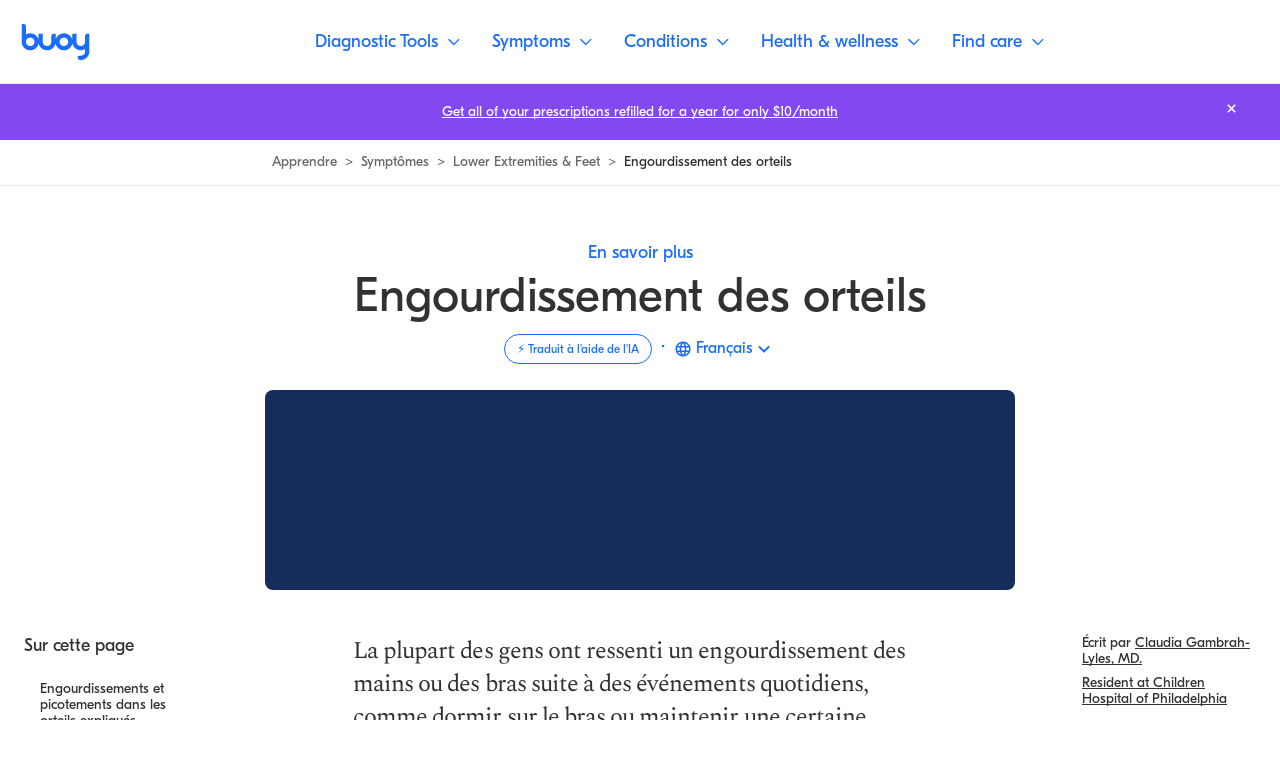

--- FILE ---
content_type: text/html; charset=utf-8
request_url: https://www.buoyhealth.com/learn/fr/toe-numbness
body_size: 126728
content:
<!DOCTYPE html><html lang="fr"><head><meta charSet="utf-8"/><meta name="viewport" content="initial-scale=1, viewport-fit=cover"/><link rel="icon" href="/favicon.png"/><link rel="preconnect" href="https://fonts.gstatic.com"/><link rel="preconnect" href="https://www.googletagmanager.com" crossorigin=""/><link rel="preload" href="/fonts/GT-Eesti-Display-Regular.woff2" as="font" crossorigin=""/><link rel="preload" href="/fonts/GT-Eesti-Display-Bold.woff2" as="font" crossorigin=""/><link rel="preload" href="/fonts/GT-Eesti-Display-Regular-Italic.woff2" as="font" crossorigin=""/><link rel="preload" href="https://fonts.gstatic.com/s/spectral/v13/rnCs-xNNww_2s0amA9vmtm3BafaPWnII.woff2" as="font" type="font/woff2" crossorigin="anonymous"/><link rel="preload" href="https://fonts.gstatic.com/s/spectral/v13/rnCr-xNNww_2s0amA9M5knjsS_ul.woff2" as="font" type="font/woff2" crossorigin="anonymous"/><script defer="">function isIE() {
                ua = navigator.userAgent;
                /* MSIE used to detect old browsers and Trident used to newer ones*/
                var is_ie = ua.indexOf("MSIE ") > -1 || ua.indexOf("Trident/") > -1;

                return is_ie;
              }
              /* Create an alert to show if the browser is IE or not */
              if (isIE()){
                alert('This browser is not supported');
              }</script><script type="application/ld+json">{"@context":"https://schema.org","@type":"MedicalWebPage","publisher":{"@type":"Organization","name":"Buoy Health, Inc.","logo":{"@type":"ImageObject","url":"https://www.buoyhealth.com/static/images/app_icons/ios-icon-192x192.png"}},"audience":{"@type":"Audience","name":"https://schema.org/Patient"},"headline":"Engourdissement dans les Orteils | 9 Raisons Vos Orteils Sont Engourdis | Buoy","description":"La plupart des gens ont ressenti un engourdissement des mains ou des bras suite à des événements quotidiens, comme dormir sur le bras ou maintenir une certaine position trop longtemps. Mais qu’en est-il de l’engourdissement des orteils ? Les orteils engourdis ne sont pas aussi courants et peuvent être inquiétants. Les causes incluent les maladies circulatoires, systémiques, environnementales et inflammatoires, il est donc important de contacter votre médecin. Lisez ci-dessous pour en savoir plus sur les causes de l’engourdissement des orteils, les traitements possibles et bien plus encore.","image":["https://cdn.sanity.io/images/0b678gck/buoy-public-site/32092cf1fda5c78c04a6d743da271dfd2f2b9ffe-1000x700.png"],"url":"https://www.buoyhealth.com/learn/fr/toe-numbness","author":{"@type":"Person","name":"Claudia Gambrah-Lyles, MD","sameAs":"https://www.buoyhealth.com/writers/claudia-gambrah-lyles-md"},"lastReviewed":"2022-06-17T19:48:15.401Z","datePublished":"2018-03-18","dateModified":"2022-06-17T19:48:15.401Z","reviewedBy":{"@type":"Person","name":"Jeffrey M. Rothschild, MD, MPH","sameAs":"https://www.buoyhealth.com/writers/jeffrey-m-rothschild-md-mph"}}</script><title>Engourdissement dans les Orteils | 9 Raisons Vos Orteils Sont Engourdis | Buoy</title><meta name="description" content="La plupart des gens ont ressenti un engourdissement des mains ou des bras suite à des événements quotidiens, comme dormir sur le bras ou maintenir une certaine position trop longtemps. Mais qu’en est-il de l’engourdissement des orteils ? Les orteils engourdis ne sont pas aussi courants et peuvent être inquiétants. Les causes incluent les maladies circulatoires, systémiques, environnementales et inflammatoires, il est donc important de contacter votre médecin. Lisez ci-dessous pour en savoir plus sur les causes de l’engourdissement des orteils, les traitements possibles et bien plus encore."/><meta property="og:title" content="Engourdissement dans les Orteils | 9 Raisons Vos Orteils Sont Engourdis | Buoy"/><meta property="og:description" content="La plupart des gens ont ressenti un engourdissement des mains ou des bras suite à des événements quotidiens, comme dormir sur le bras ou maintenir une certaine position trop longtemps. Mais qu’en est-il de l’engourdissement des orteils ? Les orteils engourdis ne sont pas aussi courants et peuvent être inquiétants. Les causes incluent les maladies circulatoires, systémiques, environnementales et inflammatoires, il est donc important de contacter votre médecin. Lisez ci-dessous pour en savoir plus sur les causes de l’engourdissement des orteils, les traitements possibles et bien plus encore."/><meta property="og:image" content="https://cdn.sanity.io/images/0b678gck/buoy-public-site/32092cf1fda5c78c04a6d743da271dfd2f2b9ffe-1000x700.png?w=1200"/><meta property="og:image:alt" content=""/><meta property="og:url" content="https://www.buoyhealth.com/learn/fr/toe-numbness"/><meta property="og:type" content="article"/><meta property="og:author" content="https://www.facebook.com/buoyhealth"/><meta name="twitter:title" content="Engourdissement dans les Orteils | 9 Raisons Vos Orteils Sont Engourdis | Buoy"/><meta name="twitter:description" content="La plupart des gens ont ressenti un engourdissement des mains ou des bras suite à des événements quotidiens, comme dormir sur le bras ou maintenir une certaine position trop longtemps. Mais qu’en est-il de l’engourdissement des orteils ? Les orteils engourdis ne sont pas aussi courants et peuvent être inquiétants. Les causes incluent les maladies circulatoires, systémiques, environnementales et inflammatoires, il est donc important de contacter votre médecin. Lisez ci-dessous pour en savoir plus sur les causes de l’engourdissement des orteils, les traitements possibles et bien plus encore."/><meta name="twitter:image" content="https://cdn.sanity.io/images/0b678gck/buoy-public-site/32092cf1fda5c78c04a6d743da271dfd2f2b9ffe-1000x700.png?w=1200"/><meta name="twitter:image:alt" content=""/><meta name="twitter:site" content="@buoyhealth"/><meta name="twitter:card" content="summary_large_image"/><meta property="article:tag" content="Lower Extremities &amp; Feet"/><meta property="article:published_time" content="2018-03-18"/><meta property="article:modified_time" content="2022-06-17T19:48:15.401Z"/><meta property="article:author" content="https://www.buoyhealth.com/writers/claudia-gambrah-lyles-md"/><link rel="canonical" href="https://www.buoyhealth.com/learn/fr/toe-numbness"/><link rel="alternate" href="https://www.buoyhealth.com/learn/fr/toe-numbness" hrefLang="fr"/><link rel="alternate" href="https://www.buoyhealth.com/learn/es/toe-numbness" hrefLang="es"/><link rel="alternate" href="https://www.buoyhealth.com/learn/de/toe-numbness" hrefLang="de"/><link rel="alternate" href="https://www.buoyhealth.com/learn/pt/toe-numbness" hrefLang="pt"/><link rel="alternate" href="https://www.buoyhealth.com/learn/toe-numbness" hrefLang="en"/><meta name="robots" content="max-image-preview:large"/><meta name="p:domain_verify" content="e141d1408efbe2843a0ffecafcfba1bf"/><meta name="msvalidate.01" content="8DDAE1D23A2E9FECD7C589F097468D66"/><meta name="google-site-verification" content="_2Q2G77at1kpKFhSCk1gvNFmMZGzvN_hqXOjVtj_vEA"/><meta name="facebook-domain-verification" content="z6yqxa41ugu35b04c0r3m2orxykde7"/><meta name="next-head-count" content="42"/><link rel="preload" href="/_next/static/css/f5a15a15ee4ed350.css" as="style"/><link rel="stylesheet" href="/_next/static/css/f5a15a15ee4ed350.css" data-n-g=""/><link rel="preload" href="/_next/static/css/e5b68f64462c1c9b.css" as="style"/><link rel="stylesheet" href="/_next/static/css/e5b68f64462c1c9b.css" data-n-p=""/><noscript data-n-css=""></noscript><script defer="" nomodule="" src="/_next/static/chunks/polyfills-c67a75d1b6f99dc8.js"></script><script src="/_next/static/chunks/webpack-bb7f72b7750f0e90.js" defer=""></script><script src="/_next/static/chunks/main-83c256a7d1d8b2fd.js" defer=""></script><script src="/_next/static/chunks/pages/_app-f470fbe83b19c6c0.js" defer=""></script><script src="/_next/static/chunks/pages/learn/%5BslugOrLanguage%5D/%5B%5B...slugOrTopics%5D%5D-5b9e5643add1697e.js" defer=""></script><script src="/_next/static/C4UxyfUeG-XinKXtmyvHw/_buildManifest.js" defer=""></script><script src="/_next/static/C4UxyfUeG-XinKXtmyvHw/_ssgManifest.js" defer=""></script><style data-styled="" data-styled-version="5.3.3">.fOsTSf{display:-webkit-box;display:-webkit-flex;display:-ms-flexbox;display:flex;}/*!sc*/
.coOuiY{margin-left:0.5rem;margin-right:0.5rem;}/*!sc*/
.bFRbQT{position:relative;}/*!sc*/
.kgBTTj{padding-top:70%;}/*!sc*/
.YYGMF{height:100%;position:absolute;top:0rem;right:0rem;left:0rem;}/*!sc*/
.eUMgor{-webkit-align-items:center;-webkit-box-align:center;-ms-flex-align:center;align-items:center;display:-webkit-box;display:-webkit-flex;display:-ms-flexbox;display:flex;}/*!sc*/
.eQlqbp{-webkit-align-self:center;-ms-flex-item-align:center;align-self:center;margin-right:0.5rem;width:1.25rem;}/*!sc*/
@media screen and (min-width:375px){.eQlqbp{width:1.25rem;}}/*!sc*/
@media screen and (min-width:768px){.eQlqbp{width:1.5rem;}}/*!sc*/
.cgBQuB{margin-right:1.5rem;}/*!sc*/
.hdRXJY{padding-top:2rem;color:#7A7A7A;}/*!sc*/
.cdlfki{color:#7A7A7A;}/*!sc*/
.hQEcLj{margin-top:1.75rem;margin-bottom:1.75rem;}/*!sc*/
.gTjoCK{-webkit-flex-direction:column;-ms-flex-direction:column;flex-direction:column;-webkit-box-pack:start;-webkit-justify-content:flex-start;-ms-flex-pack:start;justify-content:flex-start;-webkit-align-items:start;-webkit-box-align:start;-ms-flex-align:start;align-items:start;margin-top:1.75rem;width:100%;display:-webkit-inline-box;display:-webkit-inline-flex;display:-ms-inline-flexbox;display:inline-flex;}/*!sc*/
@media screen and (min-width:375px){.gTjoCK{-webkit-flex-direction:column;-ms-flex-direction:column;flex-direction:column;-webkit-box-pack:start;-webkit-justify-content:flex-start;-ms-flex-pack:start;justify-content:flex-start;-webkit-align-items:start;-webkit-box-align:start;-ms-flex-align:start;align-items:start;}}/*!sc*/
@media screen and (min-width:768px){.gTjoCK{-webkit-flex-direction:row;-ms-flex-direction:row;flex-direction:row;-webkit-box-pack:justify;-webkit-justify-content:space-between;-ms-flex-pack:justify;justify-content:space-between;-webkit-align-items:center;-webkit-box-align:center;-ms-flex-align:center;align-items:center;}}/*!sc*/
.ceTybk{-webkit-box-flex:1;-webkit-flex-grow:1;-ms-flex-positive:1;flex-grow:1;-webkit-box-pack:start;-webkit-justify-content:flex-start;-ms-flex-pack:start;justify-content:flex-start;-webkit-align-items:start;-webkit-box-align:start;-ms-flex-align:start;align-items:start;margin-top:1rem;margin-left:0rem;width:100%;display:-webkit-box;display:-webkit-flex;display:-ms-flexbox;display:flex;position:relative;}/*!sc*/
@media screen and (min-width:375px){.ceTybk{-webkit-box-pack:start;-webkit-justify-content:flex-start;-ms-flex-pack:start;justify-content:flex-start;-webkit-align-items:start;-webkit-box-align:start;-ms-flex-align:start;align-items:start;}}/*!sc*/
@media screen and (min-width:768px){.ceTybk{-webkit-box-pack:end;-webkit-justify-content:flex-end;-ms-flex-pack:end;justify-content:flex-end;-webkit-align-items:center;-webkit-box-align:center;-ms-flex-align:center;align-items:center;}}/*!sc*/
@media screen and (min-width:375px){.ceTybk{margin-top:1rem;margin-left:0rem;}}/*!sc*/
@media screen and (min-width:768px){.ceTybk{margin-top:0rem;margin-left:1rem;}}/*!sc*/
.eHdOVh{color:#2e7d32;}/*!sc*/
.goZcIj{color:#de1214;}/*!sc*/
.hbeaKz{max-width:688px;}/*!sc*/
.bKwwkj{padding:1.5rem;}/*!sc*/
@media screen and (min-width:375px){.bKwwkj{padding:1.5rem;}}/*!sc*/
@media screen and (min-width:768px){.bKwwkj{padding:1.5rem;}}/*!sc*/
@media screen and (min-width:1024px){.bKwwkj{padding:1.5rem;}}/*!sc*/
.jquWTH{margin-bottom:0.5rem;}/*!sc*/
.dBoeqJ{margin-bottom:0.25rem;}/*!sc*/
@media screen and (min-width:375px){.dBoeqJ{margin-bottom:0.25rem;}}/*!sc*/
@media screen and (min-width:768px){.dBoeqJ{margin-bottom:0.25rem;}}/*!sc*/
@media screen and (min-width:1024px){.dBoeqJ{margin-bottom:0.5rem;}}/*!sc*/
.drgBUz{margin-top:0.5rem;}/*!sc*/
.eBHEsc{-webkit-box-pack:center;-webkit-justify-content:center;-ms-flex-pack:center;justify-content:center;-webkit-align-items:center;-webkit-box-align:center;-ms-flex-align:center;align-items:center;-webkit-box-flex:1;-webkit-flex-grow:1;-ms-flex-positive:1;flex-grow:1;margin-top:auto;overflow:hidden;display:none;position:relative;}/*!sc*/
@media screen and (min-width:375px){.eBHEsc{display:none;}}/*!sc*/
@media screen and (min-width:768px){.eBHEsc{display:none;}}/*!sc*/
@media screen and (min-width:1024px){.eBHEsc{display:-webkit-box;display:-webkit-flex;display:-ms-flexbox;display:flex;}}/*!sc*/
.igImnh{padding-top:0rem;padding-left:1.5rem;padding-right:1.5rem;padding-bottom:1.5rem;}/*!sc*/
@media screen and (min-width:375px){.igImnh{padding-top:0rem;padding-left:1.5rem;padding-right:1.5rem;padding-bottom:1.5rem;}}/*!sc*/
@media screen and (min-width:768px){.igImnh{padding-top:0rem;padding-left:1.5rem;padding-right:1.5rem;padding-bottom:1.5rem;}}/*!sc*/
@media screen and (min-width:1024px){.igImnh{padding-top:2.2125rem;padding-left:2.25rem;padding-right:2.25rem;padding-bottom:1.25rem;}}/*!sc*/
.hTJcVn{margin-bottom:2.25rem;}/*!sc*/
@media screen and (min-width:375px){.hTJcVn{margin-bottom:2.25rem;}}/*!sc*/
@media screen and (min-width:768px){.hTJcVn{margin-bottom:2.25rem;}}/*!sc*/
@media screen and (min-width:1024px){.hTJcVn{margin-bottom:3rem;}}/*!sc*/
.AvAQS{margin-top:2.25rem;display:-webkit-box;display:-webkit-flex;display:-ms-flexbox;display:flex;}/*!sc*/
@media screen and (min-width:375px){.AvAQS{margin-top:2.25rem;}}/*!sc*/
@media screen and (min-width:768px){.AvAQS{margin-top:2rem;}}/*!sc*/
@media screen and (min-width:1024px){.AvAQS{margin-top:2.25rem;}}/*!sc*/
.cDHZVQ{margin-left:0.75rem;}/*!sc*/
.labGXN{margin-top:3.625rem;}/*!sc*/
@media screen and (min-width:375px){.labGXN{margin-top:3.625rem;}}/*!sc*/
@media screen and (min-width:768px){.labGXN{margin-top:1.8125rem;}}/*!sc*/
@media screen and (min-width:1024px){.labGXN{margin-top:2.25rem;}}/*!sc*/
data-styled.g2[id="base__Base-sc-1yef9o3-0"]{content:"bhAKOP,fOsTSf,coOuiY,bFRbQT,kgBTTj,YYGMF,eUMgor,eQlqbp,cgBQuB,hdRXJY,cdlfki,hQEcLj,gTjoCK,ceTybk,eHdOVh,goZcIj,hbeaKz,bKwwkj,jquWTH,dBoeqJ,drgBUz,eBHEsc,igImnh,hTJcVn,AvAQS,cDHZVQ,labGXN,"}/*!sc*/
html,body,div,span,applet,object,iframe,h1,h2,h3,h4,h5,h6,p,blockquote,pre,a,abbr,acronym,address,big,cite,code,del,dfn,em,img,ins,kbd,q,s,samp,small,strike,strong,sub,sup,tt,var,b,u,i,center,dl,dt,dd,ol,ul,li,fieldset,form,label,legend,table,caption,tbody,tfoot,thead,tr,th,td,article,aside,canvas,details,embed,figure,figcaption,footer,header,hgroup,menu,nav,output,ruby,section,summary,time,mark,audio,video{margin:0;padding:0;border:0;font-size:100%;font:inherit;vertical-align:baseline;white-space:normal;}/*!sc*/
article,aside,details,figcaption,figure,footer,header,hgroup,menu,nav,section{display:block;}/*!sc*/
*{-webkit-font-smoothing:antialiased;-moz-osx-font-smoothing:grayscale;box-sizing:border-box;}/*!sc*/
button{-webkit-appearance:none;-moz-appearance:none;appearance:none;border:none;padding:initial;}/*!sc*/
li{list-style-type:none;}/*!sc*/
a{color:inherit;-webkit-text-decoration:none;text-decoration:none;}/*!sc*/
data-styled.g12[id="sc-global-kRsaRM1"]{content:"sc-global-kRsaRM1,"}/*!sc*/
.goAzWw path{-webkit-transition:all 600ms;transition:all 600ms;}/*!sc*/
data-styled.g13[id="BuoyChatIcon-sc-o3qzex-0"]{content:"goAzWw,"}/*!sc*/
.exCeji{-webkit-text-decoration:none;text-decoration:none;color:#323232;padding:1.1875rem 2rem;border:1px solid #fff;border-radius:0.25rem;background-color:#143987;color:#fff;z-index:999;position:absolute;top:calc(1.5rem + 3.6875rem);left:50%;-webkit-transform:translateX(-50%);-ms-transform:translateX(-50%);transform:translateX(-50%);pointer-events:none !important;opacity:0;}/*!sc*/
.exCeji:focus{opacity:1;}/*!sc*/
@media screen and (min-width:768px){.exCeji{top:calc(1.5rem + 5.25rem);}}/*!sc*/
.fUjwDq{-webkit-text-decoration:none;text-decoration:none;color:#323232;}/*!sc*/
.bLCMzx{-webkit-text-decoration:none;text-decoration:none;color:#323232;display:inline;-webkit-align-items:center;-webkit-box-align:center;-ms-flex-align:center;align-items:center;color:#323232;font-family:"GT Eesti Display",sans-serif;font-weight:400;font-size:0.875rem;line-height:1.05rem;-webkit-letter-spacing:0rem;-moz-letter-spacing:0rem;-ms-letter-spacing:0rem;letter-spacing:0rem;}/*!sc*/
.bLCMzx .base__AnchorLabel-sc-1yef9o3-2{background-image:linear-gradient(#323232,#323232);background-repeat:no-repeat;background-position:left 90%;-webkit-transition:background-size 0.3s cubic-bezier(0.19,1,0.22,1);transition:background-size 0.3s cubic-bezier(0.19,1,0.22,1);background-size:100% 1px;white-space:normal;}/*!sc*/
.bLCMzx .base__AnchorLabel-sc-1yef9o3-2:hover{background-image:linear-gradient(#323232,#323232);background-repeat:no-repeat;background-position:left 90%;-webkit-transition:background-size 0.3s cubic-bezier(0.19,1,0.22,1);transition:background-size 0.3s cubic-bezier(0.19,1,0.22,1);background-size:0% 1px;}/*!sc*/
.DJfeX{-webkit-text-decoration:none;text-decoration:none;color:#323232;color:#196CFF;font-family:"GT Eesti Display",sans-serif;font-weight:400;font-size:1.125rem;line-height:1.3125rem;-webkit-letter-spacing:0rem;-moz-letter-spacing:0rem;-ms-letter-spacing:0rem;letter-spacing:0rem;}/*!sc*/
.DJfeX .base__AnchorLabel-sc-1yef9o3-2{background-image:linear-gradient(#196CFF,#196CFF);background-repeat:no-repeat;background-position:left 90%;-webkit-transition:background-size 0.3s cubic-bezier(0.19,1,0.22,1);transition:background-size 0.3s cubic-bezier(0.19,1,0.22,1);background-size:100% 1px;white-space:normal;}/*!sc*/
.DJfeX .base__AnchorLabel-sc-1yef9o3-2:hover{background-image:linear-gradient(#196CFF,#196CFF);background-repeat:no-repeat;background-position:left 90%;-webkit-transition:background-size 0.3s cubic-bezier(0.19,1,0.22,1);transition:background-size 0.3s cubic-bezier(0.19,1,0.22,1);background-size:0% 1px;}/*!sc*/
.DJfeX:disabled{color:#BEBEBE;color:#BEBEBE;}/*!sc*/
.DJfeX:disabled .base__AnchorLabel-sc-1yef9o3-2{background-image:linear-gradient(#BEBEBE,#BEBEBE);background-repeat:no-repeat;background-position:left 90%;-webkit-transition:background-size 0.3s cubic-bezier(0.19,1,0.22,1);transition:background-size 0.3s cubic-bezier(0.19,1,0.22,1);background-size:100% 1px;white-space:normal;}/*!sc*/
.DJfeX:disabled .base__AnchorLabel-sc-1yef9o3-2:hover{background-image:linear-gradient(#BEBEBE,#BEBEBE);background-repeat:no-repeat;background-position:left 90%;-webkit-transition:background-size 0.3s cubic-bezier(0.19,1,0.22,1);transition:background-size 0.3s cubic-bezier(0.19,1,0.22,1);background-size:0% 1px;}/*!sc*/
.cOKGVq{-webkit-text-decoration:none;text-decoration:none;color:#323232;display:-webkit-inline-box;display:-webkit-inline-flex;display:-ms-inline-flexbox;display:inline-flex;}/*!sc*/
.qmCoo{-webkit-text-decoration:none;text-decoration:none;color:#323232;font-family:"GT Eesti Display",sans-serif;font-weight:400;font-size:1.125rem;line-height:1.3125rem;-webkit-letter-spacing:0rem;-moz-letter-spacing:0rem;-ms-letter-spacing:0rem;letter-spacing:0rem;color:inherit;}/*!sc*/
.qmCoo .base__AnchorLabel-sc-1yef9o3-2{background-image:linear-gradient(#323232,#323232);background-repeat:no-repeat;background-position:left 90%;-webkit-transition:background-size 0.3s cubic-bezier(0.19,1,0.22,1);transition:background-size 0.3s cubic-bezier(0.19,1,0.22,1);background-size:0% 1px;white-space:normal;}/*!sc*/
.qmCoo:hover .base__AnchorLabel-sc-1yef9o3-2,.qmCoo:focus .base__AnchorLabel-sc-1yef9o3-2{background-image:linear-gradient(#323232,#323232);background-repeat:no-repeat;background-position:left 90%;-webkit-transition:background-size 0.3s cubic-bezier(0.19,1,0.22,1);transition:background-size 0.3s cubic-bezier(0.19,1,0.22,1);background-size:100% 1px;}/*!sc*/
.fJaVZv{-webkit-text-decoration:none;text-decoration:none;color:#323232;display:-webkit-inline-box;display:-webkit-inline-flex;display:-ms-inline-flexbox;display:inline-flex;font-family:"GT Eesti Display",sans-serif;font-weight:400;font-size:0.875rem;line-height:1.05rem;-webkit-letter-spacing:0rem;-moz-letter-spacing:0rem;-ms-letter-spacing:0rem;letter-spacing:0rem;color:#196CFF;}/*!sc*/
.fJaVZv .base__AnchorLabel-sc-1yef9o3-2{background-image:linear-gradient(#196CFF,#196CFF);background-repeat:no-repeat;background-position:left 90%;-webkit-transition:background-size 0.3s cubic-bezier(0.19,1,0.22,1);transition:background-size 0.3s cubic-bezier(0.19,1,0.22,1);background-size:100% 1px;white-space:normal;}/*!sc*/
.fJaVZv .base__AnchorLabel-sc-1yef9o3-2:hover{background-image:linear-gradient(#196CFF,#196CFF);background-repeat:no-repeat;background-position:left 90%;-webkit-transition:background-size 0.3s cubic-bezier(0.19,1,0.22,1);transition:background-size 0.3s cubic-bezier(0.19,1,0.22,1);background-size:0% 1px;}/*!sc*/
.eJHDQX{-webkit-text-decoration:none;text-decoration:none;color:#323232;font-family:"GT Eesti Display",sans-serif;font-weight:400;font-size:1.125rem;line-height:1.375rem;-webkit-letter-spacing:0rem;-moz-letter-spacing:0rem;-ms-letter-spacing:0rem;letter-spacing:0rem;-webkit-transition:all 600ms;transition:all 600ms;color:#196CFF;}/*!sc*/
.eJHDQX .base__AnchorLabel-sc-1yef9o3-2{background-image:linear-gradient(#196CFF,#196CFF);background-repeat:no-repeat;background-position:left 90%;-webkit-transition:background-size 0.3s cubic-bezier(0.19,1,0.22,1);transition:background-size 0.3s cubic-bezier(0.19,1,0.22,1);background-size:0% 1px;}/*!sc*/
.eJHDQX:hover .base__AnchorLabel-sc-1yef9o3-2,.eJHDQX:focus .base__AnchorLabel-sc-1yef9o3-2{background-image:linear-gradient(#196CFF,#196CFF);background-repeat:no-repeat;background-position:left 90%;-webkit-transition:background-size 0.3s cubic-bezier(0.19,1,0.22,1);transition:background-size 0.3s cubic-bezier(0.19,1,0.22,1);background-size:100% 1px;}/*!sc*/
.cxdlWX{-webkit-text-decoration:none;text-decoration:none;color:#323232;font-family:"GT Eesti Display",sans-serif;font-weight:400;font-size:0.875rem;line-height:1.05rem;-webkit-letter-spacing:0rem;-moz-letter-spacing:0rem;-ms-letter-spacing:0rem;letter-spacing:0rem;color:#484848;}/*!sc*/
.cxdlWX .base__AnchorLabel-sc-1yef9o3-2{background-image:linear-gradient(#8F8F8F,#8F8F8F);background-repeat:no-repeat;background-position:left 90%;-webkit-transition:background-size 0.3s cubic-bezier(0.19,1,0.22,1);transition:background-size 0.3s cubic-bezier(0.19,1,0.22,1);background-size:0% 1px;white-space:normal;}/*!sc*/
.cxdlWX:hover .base__AnchorLabel-sc-1yef9o3-2,.cxdlWX:focus .base__AnchorLabel-sc-1yef9o3-2{background-image:linear-gradient(#8F8F8F,#8F8F8F);background-repeat:no-repeat;background-position:left 90%;-webkit-transition:background-size 0.3s cubic-bezier(0.19,1,0.22,1);transition:background-size 0.3s cubic-bezier(0.19,1,0.22,1);background-size:100% 1px;}/*!sc*/
.eFSNie{-webkit-text-decoration:none;text-decoration:none;color:#323232;position:absolute;top:0;right:0;margin:1rem 1.5rem;}/*!sc*/
@media screen and (min-width:1024px){.eFSNie{margin:0.75rem 2.25rem;}}/*!sc*/
.eFSNie:focus{outline:2px solid #fff;}/*!sc*/
.eFSNie:hover path{stroke:#E9E9E9;}/*!sc*/
data-styled.g14[id="style__Anchor-sc-46c4v1-0"]{content:"exCeji,fUjwDq,bLCMzx,DJfeX,cOKGVq,qmCoo,fJaVZv,eJHDQX,cxdlWX,eFSNie,"}/*!sc*/
.jGSHNR{cursor:pointer;-webkit-text-decoration:none;text-decoration:none;white-space:nowrap;-webkit-transition:opacity 300ms;transition:opacity 300ms;font-family:"GT Eesti Display",sans-serif;font-weight:400;font-size:1.125rem;line-height:1.375rem;-webkit-letter-spacing:0rem;-moz-letter-spacing:0rem;-ms-letter-spacing:0rem;letter-spacing:0rem;color:#fff;background-size:100% 1px;background-image:linear-gradient(white,white);background-repeat:no-repeat;background-position:left 90%;}/*!sc*/
.jGSHNR .base__AnchorLabel-sc-1yef9o3-2{white-space:nowrap;}/*!sc*/
.cwVRQY{cursor:pointer;-webkit-text-decoration:none;text-decoration:none;white-space:nowrap;-webkit-transition:opacity 300ms;transition:opacity 300ms;}/*!sc*/
.cwVRQY .base__AnchorLabel-sc-1yef9o3-2{white-space:nowrap;}/*!sc*/
.clKAEY{cursor:pointer;-webkit-text-decoration:none;text-decoration:none;white-space:normal;-webkit-transition:opacity 300ms;transition:opacity 300ms;}/*!sc*/
.clKAEY .base__AnchorLabel-sc-1yef9o3-2{white-space:normal;}/*!sc*/
.fpGOA{cursor:pointer;-webkit-text-decoration:none;text-decoration:none;white-space:nowrap;-webkit-transition:opacity 300ms;transition:opacity 300ms;font-family:"GT Eesti Display",sans-serif;font-weight:400;font-size:1.125rem;line-height:1.375rem;-webkit-letter-spacing:0rem;-moz-letter-spacing:0rem;-ms-letter-spacing:0rem;letter-spacing:0rem;-webkit-transition:all 600ms;transition:all 600ms;border:1px solid #E9E9E9;display:-webkit-box;display:-webkit-flex;display:-ms-flexbox;display:flex;-webkit-align-items:center;-webkit-box-align:center;-ms-flex-align:center;align-items:center;height:3.5rem;border-radius:5.25rem;color:#fff;background-color:#196CFF;padding:0 1rem;}/*!sc*/
.fpGOA:hover,.fpGOA:focus{background-color:#0641BD;}/*!sc*/
.fpGOA .base__AnchorLabel-sc-1yef9o3-2{white-space:nowrap;}/*!sc*/
.gDTKcD{cursor:pointer;-webkit-text-decoration:none;text-decoration:none;white-space:nowrap;-webkit-transition:opacity 300ms;transition:opacity 300ms;background-color:#196CFF;color:#fff;border-radius:5.25rem;font-family:"GT Eesti Display",sans-serif;font-weight:400;font-size:1.125rem;line-height:1.375rem;-webkit-letter-spacing:0rem;-moz-letter-spacing:0rem;-ms-letter-spacing:0rem;letter-spacing:0rem;padding:1rem 2.25rem;}/*!sc*/
.gDTKcD:hover,.gDTKcD:focus{background-color:#105DEC;}/*!sc*/
.gDTKcD .base__AnchorLabel-sc-1yef9o3-2{white-space:nowrap;}/*!sc*/
.gQAufh{cursor:pointer;-webkit-text-decoration:none;text-decoration:none;white-space:nowrap;-webkit-transition:opacity 300ms;transition:opacity 300ms;padding:0.5rem;display:-webkit-box;display:-webkit-flex;display:-ms-flexbox;display:flex;-webkit-box-pack:center;-webkit-justify-content:center;-ms-flex-pack:center;justify-content:center;-webkit-align-items:center;-webkit-box-align:center;-ms-flex-align:center;align-items:center;}/*!sc*/
.gQAufh .base__AnchorLabel-sc-1yef9o3-2{white-space:nowrap;}/*!sc*/
data-styled.g15[id="style__AnchorInner-sc-46c4v1-1"]{content:"jGSHNR,cwVRQY,clKAEY,fpGOA,gDTKcD,gQAufh,"}/*!sc*/
.cKcbHe{background-color:transparent;}/*!sc*/
data-styled.g16[id="style__StyledButton-sc-n1aa6n-0"]{content:"cKcbHe,"}/*!sc*/
.zErXv{-webkit-align-items:center;-webkit-box-align:center;-ms-flex-align:center;align-items:center;border-radius:0.25rem;display:-webkit-box;display:-webkit-flex;display:-ms-flexbox;display:flex;height:2rem;-webkit-box-pack:center;-webkit-justify-content:center;-ms-flex-pack:center;justify-content:center;width:2rem;position:fixed;right:1rem;top:1rem;}/*!sc*/
.zErXv:active{box-shadow:0px 0px 4px #4085FE,inset 0px 0px 4px #4085FE;border:1px solid #0641BD;}/*!sc*/
.zErXv:hover{background-color:#E9E9E9;}/*!sc*/
@media screen and (min-width:768px){.zErXv{right:1.5rem;top:1.5rem;}}/*!sc*/
.zErXv svg{height:auto;width:1.5rem;}/*!sc*/
@media screen and (min-width:768px){.zErXv{height:2.5rem;width:2.5rem;}.zErXv svg{width:1.875rem;}}/*!sc*/
data-styled.g32[id="MobileNavBarstyle__NavButton-sc-1h7r501-0"]{content:"zErXv,"}/*!sc*/
.iyWQIg{-webkit-align-items:flex-start;-webkit-box-align:flex-start;-ms-flex-align:flex-start;align-items:flex-start;background-color:#fff;display:-webkit-box;display:-webkit-flex;display:-ms-flexbox;display:flex;-webkit-flex-direction:column;-ms-flex-direction:column;flex-direction:column;-webkit-box-pack:center;-webkit-justify-content:center;-ms-flex-pack:center;justify-content:center;left:0;height:3.6875rem;padding:0;position:fixed;top:0;width:100%;z-index:700;}/*!sc*/
@media screen and (min-width:768px){.iyWQIg{min-height:5.25rem;}}/*!sc*/
@media screen and (min-width:1024px){.iyWQIg{-webkit-align-items:center;-webkit-box-align:center;-ms-flex-align:center;align-items:center;border-bottom:1px solid #E9E9E9;-webkit-flex-direction:row;-ms-flex-direction:row;flex-direction:row;-webkit-box-pack:justify;-webkit-justify-content:space-between;-ms-flex-pack:justify;justify-content:space-between;padding:0 1rem;}}/*!sc*/
data-styled.g42[id="Navigationstyle__NavBar-sc-1vt1vya-0"]{content:"iyWQIg,"}/*!sc*/
.bOGqEC{border-bottom:1px solid #E9E9E9;height:100%;padding:1rem 1.5rem;width:100%;}/*!sc*/
.bOGqEC svg{height:100%;}/*!sc*/
@media screen and (min-width:1024px){.bOGqEC{border-bottom:none;height:2.25rem;padding:0;width:auto;}}/*!sc*/
data-styled.g43[id="Navigationstyle__NavBarLeft-sc-1vt1vya-1"]{content:"bOGqEC,"}/*!sc*/
.gAnrsy{-webkit-align-items:center;-webkit-box-align:center;-ms-flex-align:center;align-items:center;display:-webkit-box;display:-webkit-flex;display:-ms-flexbox;display:flex;-webkit-box-pack:end;-webkit-justify-content:flex-end;-ms-flex-pack:end;justify-content:flex-end;width:100%;}/*!sc*/
.gAnrsy > ul{-webkit-align-items:center;-webkit-box-align:center;-ms-flex-align:center;align-items:center;display:-webkit-box;display:-webkit-flex;display:-ms-flexbox;display:flex;}/*!sc*/
@media screen and (min-width:1024px){.gAnrsy{height:100%;-webkit-box-pack:center;-webkit-justify-content:center;-ms-flex-pack:center;justify-content:center;}}/*!sc*/
data-styled.g44[id="Navigationstyle__NavBarRight-sc-1vt1vya-2"]{content:"gAnrsy,"}/*!sc*/
.kMAaCT{-webkit-transition:opacity 300ms;transition:opacity 300ms;-webkit-break-inside:avoid;break-inside:avoid;}/*!sc*/
data-styled.g45[id="style__PreloadContainer-sc-i17fii-0"]{content:"kMAaCT,"}/*!sc*/
.iMUuHB{-webkit-transition:opacity 300ms;transition:opacity 300ms;}/*!sc*/
data-styled.g46[id="style__Container-sc-i17fii-1"]{content:"iMUuHB,"}/*!sc*/
.glytck{pointer-events:none;}/*!sc*/
data-styled.g47[id="style__Placeholder-sc-i17fii-2"]{content:"glytck,"}/*!sc*/
.dCWign{background-color:#105DEC;max-height:12.5rem;}/*!sc*/
.dCWign *{max-height:12.5rem;}/*!sc*/
data-styled.g48[id="style__ImageContainer-sc-56k08k-0"]{content:"dCWign,"}/*!sc*/
.lpapky{display:-webkit-box;display:-webkit-flex;display:-ms-flexbox;display:flex;-webkit-flex-direction:column;-ms-flex-direction:column;flex-direction:column;background-color:#fff;}/*!sc*/
data-styled.g50[id="style__Container-sc-56k08k-2"]{content:"lpapky,"}/*!sc*/
.jivJEd{border-top:1px solid #0641BD;}/*!sc*/
@media screen and (min-width:1024px){.jivJEd{border-top:none;}}/*!sc*/
data-styled.g51[id="style__Inner-sc-56k08k-3"]{content:"jivJEd,"}/*!sc*/
.kCaXjn{display:-webkit-box;display:-webkit-flex;display:-ms-flexbox;display:flex;-webkit-flex-wrap:wrap;-ms-flex-wrap:wrap;flex-wrap:wrap;}/*!sc*/
data-styled.g52[id="style__MenuContainer-sc-56k08k-4"]{content:"kCaXjn,"}/*!sc*/
.fwcoOh{width:50%;margin-top:2.25rem;padding-right:1.5rem;}/*!sc*/
@media screen and (min-width:768px){.fwcoOh{width:calc(100% / 3);}}/*!sc*/
@media screen and (min-width:1024px){.fwcoOh{margin-top:0;width:20vw;padding-right:2.25rem;}}/*!sc*/
@media screen and (min-width:768px){.fwcoOh:nth-of-type(2){width:calc(100% / 3 * 2);}}/*!sc*/
@media screen and (min-width:1024px){.fwcoOh:nth-of-type(2){width:20vw;}}/*!sc*/
.fwcoOh:nth-of-type(3){width:100%;}/*!sc*/
@media screen and (min-width:768px){.fwcoOh:nth-of-type(3){width:calc(100% / 3);}}/*!sc*/
@media screen and (min-width:1024px){.fwcoOh:nth-of-type(3){width:20vw;}}/*!sc*/
.fwcoOh li{margin-top:0.375rem;}/*!sc*/
.fwcoOh li:first-of-type{margin-top:1.5rem;}/*!sc*/
@media screen and (min-width:1024px){.fwcoOh li:first-of-type{margin-top:2.25rem;}}/*!sc*/
data-styled.g53[id="style__Menu-sc-56k08k-5"]{content:"fwcoOh,"}/*!sc*/
.eUJDVr{display:-webkit-inline-box;display:-webkit-inline-flex;display:-ms-inline-flexbox;display:inline-flex;color:#323232;font-family:"GT Eesti Display",sans-serif;font-weight:400;font-size:1.125rem;line-height:1.375rem;-webkit-letter-spacing:0rem;-moz-letter-spacing:0rem;-ms-letter-spacing:0rem;letter-spacing:0rem;}/*!sc*/
data-styled.g54[id="style__MenuTitle-sc-56k08k-6"]{content:"eUJDVr,"}/*!sc*/
.dwzhUn{line-height:1.6875rem;display:-webkit-inline-box;display:-webkit-inline-flex;display:-ms-inline-flexbox;display:inline-flex;}/*!sc*/
data-styled.g55[id="style__MenuLink-sc-56k08k-7"]{content:"dwzhUn,"}/*!sc*/
.keFPsw{border-top:1px solid #E9E9E9;}/*!sc*/
data-styled.g56[id="style__InfoContainer-sc-56k08k-8"]{content:"keFPsw,"}/*!sc*/
.kCCWhs{display:-webkit-inline-box;display:-webkit-inline-flex;display:-ms-inline-flexbox;display:inline-flex;}/*!sc*/
data-styled.g58[id="style__InfoLink-sc-56k08k-10"]{content:"kCCWhs,"}/*!sc*/
.kjUBFI{font-family:"GT Eesti Display",sans-serif;font-weight:400;font-size:0.875rem;line-height:1.05rem;-webkit-letter-spacing:0rem;-moz-letter-spacing:0rem;-ms-letter-spacing:0rem;letter-spacing:0rem;color:#484848;}/*!sc*/
.kjUBFI p{max-width:23rem;}/*!sc*/
data-styled.g59[id="style__CopyrightContainer-sc-56k08k-11"]{content:"kjUBFI,"}/*!sc*/
.kmjtfc{background-color:#8348ef;color:#fff;z-index:699;font-family:"GT Eesti Display",sans-serif;font-weight:400;font-size:0.875rem;line-height:1.05rem;-webkit-letter-spacing:0rem;-moz-letter-spacing:0rem;-ms-letter-spacing:0rem;letter-spacing:0rem;-webkit-transform:translate3d(0,-100%,0);-ms-transform:translate3d(0,-100%,0);transform:translate3d(0,-100%,0);pointer-events:none;display:hidden;-webkit-box-pack:center;-webkit-justify-content:center;-ms-flex-pack:center;justify-content:center;opacity:0;}/*!sc*/
.kmjtfc > p > a{color:#fff;background-image:linear-gradient(#fff,#fff);background-repeat:no-repeat;background-position:left 90%;-webkit-transition:background-size 0.3s cubic-bezier(0.19,1,0.22,1);transition:background-size 0.3s cubic-bezier(0.19,1,0.22,1);background-size:100% 1px;}/*!sc*/
.kmjtfc > p > a:hover,.kmjtfc > p > a:focus{background-image:linear-gradient(#fff,#fff);background-repeat:no-repeat;background-position:left 90%;-webkit-transition:background-size 0.3s cubic-bezier(0.19,1,0.22,1);transition:background-size 0.3s cubic-bezier(0.19,1,0.22,1);background-size:0% 1px;}/*!sc*/
data-styled.g60[id="style__Container-sc-1fc8n9r-0"]{content:"kmjtfc,"}/*!sc*/
.cGNtfQ{z-index:1;width:0.574375rem;height:0.574375rem;}/*!sc*/
.cGNtfQ path{-webkit-transition:all 600ms;transition:all 600ms;}/*!sc*/
data-styled.g61[id="style__Svg-sc-1fc8n9r-1"]{content:"cGNtfQ,"}/*!sc*/
.gqzslt h1,.gqzslt h2,.gqzslt h3,.gqzslt h4,.gqzslt p,.gqzslt ul,.gqzslt ol,.gqzslt li,.gqzslt .portableText__PortableTextH1-sc-1panrjy-2,.gqzslt .portableText__PortableTextH2-sc-1panrjy-3,.gqzslt .portableText__PortableTextH3-sc-1panrjy-4,.gqzslt .portableText__PortableTextH4-sc-1panrjy-5{color:inherit;}/*!sc*/
.gqzslt div p{margin-bottom:1rem;}/*!sc*/
.gqzslt ul,.gqzslt ol{margin-bottom:1.5rem;}/*!sc*/
.gqzslt ul > li{margin-bottom:0.5rem;padding-left:1.5rem;position:relative;}/*!sc*/
.gqzslt ul > li::before{content:'•';-webkit-transform:translate3d(-1rem,0,0);-ms-transform:translate3d(-1rem,0,0);transform:translate3d(-1rem,0,0);position:absolute;left:1rem;}/*!sc*/
.gqzslt li ul{margin-top:0.75rem;margin-left:0rem;}/*!sc*/
.gqzslt ol:first-child{counter-reset:customlistcounter;}/*!sc*/
.gqzslt ol > li{counter-increment:customlistcounter;margin-bottom:0.75rem;padding-left:1.5rem;position:relative;}/*!sc*/
.gqzslt ol > li::before{content:counter(customlistcounter) '.';-webkit-transform:translate3d(-1rem,0,0);-ms-transform:translate3d(-1rem,0,0);transform:translate3d(-1rem,0,0);position:absolute;left:1rem;}/*!sc*/
.gqzslt li ol{margin-top:0.75rem;margin-left:0rem;}/*!sc*/
.gqzslt ol ol li::before{content:counter(customlistcounter,lower-alpha) '.';}/*!sc*/
.gqzslt ol ol ol li::before{content:counter(customlistcounter,lower-roman) '.';}/*!sc*/
.gqzslt ol ol ol ol li::before{content:counter(customlistcounter) '.';}/*!sc*/
.gqzslt em{font-style:italic;}/*!sc*/
.gqzslt strong{font-weight:600;}/*!sc*/
.gqzslt .portableText__PortableTextButton-sc-1panrjy-0,.gqzslt .portableText__PortableTextLink-sc-1panrjy-1{display:inline;color:#196CFF;}/*!sc*/
.gqzslt .portableText__PortableTextButton-sc-1panrjy-0 > span,.gqzslt .portableText__PortableTextLink-sc-1panrjy-1 > span{background-image:linear-gradient(#196CFF,#196CFF);background-repeat:no-repeat;background-position:left 90%;-webkit-transition:background-size 0.3s cubic-bezier(0.19,1,0.22,1);transition:background-size 0.3s cubic-bezier(0.19,1,0.22,1);background-size:100% 1px;}/*!sc*/
.gqzslt .portableText__PortableTextButton-sc-1panrjy-0:hover > span,.gqzslt .portableText__PortableTextLink-sc-1panrjy-1:hover > span,.gqzslt .portableText__PortableTextButton-sc-1panrjy-0:focus > span,.gqzslt .portableText__PortableTextLink-sc-1panrjy-1:focus > span{background-image:linear-gradient(#196CFF,#196CFF);background-repeat:no-repeat;background-position:left 90%;-webkit-transition:background-size 0.3s cubic-bezier(0.19,1,0.22,1);transition:background-size 0.3s cubic-bezier(0.19,1,0.22,1);background-size:0% 1px;}/*!sc*/
.gqzslt p > .text-sans-serif{font-family:"GT Eesti Display",sans-serif;font-weight:400;font-size:1.125rem;line-height:1.375rem;-webkit-letter-spacing:0rem;-moz-letter-spacing:0rem;-ms-letter-spacing:0rem;letter-spacing:0rem;}/*!sc*/
.cGDgoC h1,.cGDgoC h2,.cGDgoC h3,.cGDgoC h4,.cGDgoC p,.cGDgoC ul,.cGDgoC ol,.cGDgoC li,.cGDgoC .portableText__PortableTextH1-sc-1panrjy-2,.cGDgoC .portableText__PortableTextH2-sc-1panrjy-3,.cGDgoC .portableText__PortableTextH3-sc-1panrjy-4,.cGDgoC .portableText__PortableTextH4-sc-1panrjy-5{color:#323232;}/*!sc*/
.cGDgoC div p{margin-bottom:1rem;}/*!sc*/
.cGDgoC ul,.cGDgoC ol{margin-bottom:1.5rem;}/*!sc*/
.cGDgoC ul > li{margin-bottom:0.5rem;padding-left:1.5rem;position:relative;}/*!sc*/
.cGDgoC ul > li::before{content:'•';-webkit-transform:translate3d(-1rem,0,0);-ms-transform:translate3d(-1rem,0,0);transform:translate3d(-1rem,0,0);position:absolute;left:1rem;}/*!sc*/
.cGDgoC li ul{margin-top:0.75rem;margin-left:0rem;}/*!sc*/
.cGDgoC ol:first-child{counter-reset:customlistcounter;}/*!sc*/
.cGDgoC ol > li{counter-increment:customlistcounter;margin-bottom:0.75rem;padding-left:1.5rem;position:relative;}/*!sc*/
.cGDgoC ol > li::before{content:counter(customlistcounter) '.';-webkit-transform:translate3d(-1rem,0,0);-ms-transform:translate3d(-1rem,0,0);transform:translate3d(-1rem,0,0);position:absolute;left:1rem;}/*!sc*/
.cGDgoC li ol{margin-top:0.75rem;margin-left:0rem;}/*!sc*/
.cGDgoC ol ol li::before{content:counter(customlistcounter,lower-alpha) '.';}/*!sc*/
.cGDgoC ol ol ol li::before{content:counter(customlistcounter,lower-roman) '.';}/*!sc*/
.cGDgoC ol ol ol ol li::before{content:counter(customlistcounter) '.';}/*!sc*/
.cGDgoC em{font-style:italic;}/*!sc*/
.cGDgoC strong{font-weight:600;}/*!sc*/
.cGDgoC .portableText__PortableTextButton-sc-1panrjy-0,.cGDgoC .portableText__PortableTextLink-sc-1panrjy-1{display:inline;color:#323232;}/*!sc*/
.cGDgoC .portableText__PortableTextButton-sc-1panrjy-0 > span,.cGDgoC .portableText__PortableTextLink-sc-1panrjy-1 > span{background-image:linear-gradient(#323232,#323232);background-repeat:no-repeat;background-position:left 90%;-webkit-transition:background-size 0.3s cubic-bezier(0.19,1,0.22,1);transition:background-size 0.3s cubic-bezier(0.19,1,0.22,1);background-size:100% 1px;}/*!sc*/
.cGDgoC .portableText__PortableTextButton-sc-1panrjy-0:hover > span,.cGDgoC .portableText__PortableTextLink-sc-1panrjy-1:hover > span,.cGDgoC .portableText__PortableTextButton-sc-1panrjy-0:focus > span,.cGDgoC .portableText__PortableTextLink-sc-1panrjy-1:focus > span{background-image:linear-gradient(#323232,#323232);background-repeat:no-repeat;background-position:left 90%;-webkit-transition:background-size 0.3s cubic-bezier(0.19,1,0.22,1);transition:background-size 0.3s cubic-bezier(0.19,1,0.22,1);background-size:0% 1px;}/*!sc*/
.cGDgoC p > .text-sans-serif{font-family:"GT Eesti Display",sans-serif;font-weight:400;font-size:1.125rem;line-height:1.375rem;-webkit-letter-spacing:0rem;-moz-letter-spacing:0rem;-ms-letter-spacing:0rem;letter-spacing:0rem;}/*!sc*/
.ghQULW h1,.ghQULW h2,.ghQULW h3,.ghQULW h4,.ghQULW p,.ghQULW ul,.ghQULW ol,.ghQULW li,.ghQULW .portableText__PortableTextH1-sc-1panrjy-2,.ghQULW .portableText__PortableTextH2-sc-1panrjy-3,.ghQULW .portableText__PortableTextH3-sc-1panrjy-4,.ghQULW .portableText__PortableTextH4-sc-1panrjy-5{color:#0641BD;}/*!sc*/
.ghQULW div p{margin-bottom:1rem;}/*!sc*/
.ghQULW ul,.ghQULW ol{margin-bottom:1.5rem;}/*!sc*/
.ghQULW ul > li{margin-bottom:0.5rem;padding-left:1.5rem;position:relative;}/*!sc*/
.ghQULW ul > li::before{content:'•';-webkit-transform:translate3d(-1rem,0,0);-ms-transform:translate3d(-1rem,0,0);transform:translate3d(-1rem,0,0);position:absolute;left:1rem;}/*!sc*/
.ghQULW li ul{margin-top:0.75rem;margin-left:0rem;}/*!sc*/
.ghQULW ol:first-child{counter-reset:customlistcounter;}/*!sc*/
.ghQULW ol > li{counter-increment:customlistcounter;margin-bottom:0.75rem;padding-left:1.5rem;position:relative;}/*!sc*/
.ghQULW ol > li::before{content:counter(customlistcounter) '.';-webkit-transform:translate3d(-1rem,0,0);-ms-transform:translate3d(-1rem,0,0);transform:translate3d(-1rem,0,0);position:absolute;left:1rem;}/*!sc*/
.ghQULW li ol{margin-top:0.75rem;margin-left:0rem;}/*!sc*/
.ghQULW ol ol li::before{content:counter(customlistcounter,lower-alpha) '.';}/*!sc*/
.ghQULW ol ol ol li::before{content:counter(customlistcounter,lower-roman) '.';}/*!sc*/
.ghQULW ol ol ol ol li::before{content:counter(customlistcounter) '.';}/*!sc*/
.ghQULW em{font-style:italic;}/*!sc*/
.ghQULW strong{font-weight:600;}/*!sc*/
.ghQULW .portableText__PortableTextButton-sc-1panrjy-0,.ghQULW .portableText__PortableTextLink-sc-1panrjy-1{display:inline;color:#0641BD;}/*!sc*/
.ghQULW .portableText__PortableTextButton-sc-1panrjy-0 > span,.ghQULW .portableText__PortableTextLink-sc-1panrjy-1 > span{background-image:linear-gradient(#0641BD,#0641BD);background-repeat:no-repeat;background-position:left 90%;-webkit-transition:background-size 0.3s cubic-bezier(0.19,1,0.22,1);transition:background-size 0.3s cubic-bezier(0.19,1,0.22,1);background-size:100% 1px;}/*!sc*/
.ghQULW .portableText__PortableTextButton-sc-1panrjy-0:hover > span,.ghQULW .portableText__PortableTextLink-sc-1panrjy-1:hover > span,.ghQULW .portableText__PortableTextButton-sc-1panrjy-0:focus > span,.ghQULW .portableText__PortableTextLink-sc-1panrjy-1:focus > span{background-image:linear-gradient(#0641BD,#0641BD);background-repeat:no-repeat;background-position:left 90%;-webkit-transition:background-size 0.3s cubic-bezier(0.19,1,0.22,1);transition:background-size 0.3s cubic-bezier(0.19,1,0.22,1);background-size:0% 1px;}/*!sc*/
.ghQULW p > .text-sans-serif{font-family:"GT Eesti Display",sans-serif;font-weight:400;font-size:1.125rem;line-height:1.375rem;-webkit-letter-spacing:0rem;-moz-letter-spacing:0rem;-ms-letter-spacing:0rem;letter-spacing:0rem;}/*!sc*/
data-styled.g74[id="portableText__BasePortableText-sc-1panrjy-6"]{content:"gqzslt,cGDgoC,ghQULW,"}/*!sc*/
.KQRg{font-family:"Spectral",serif;font-weight:400;font-size:1.5rem;line-height:2.1rem;-webkit-letter-spacing:-0.06rem;-moz-letter-spacing:-0.06rem;-ms-letter-spacing:-0.06rem;letter-spacing:-0.06rem;}/*!sc*/
.KQRg h1,.KQRg .portableText__PortableTextH1-sc-1panrjy-2{font-family:"GT Eesti Display",sans-serif;font-weight:400;font-size:3rem;line-height:3.4375rem;-webkit-letter-spacing:0rem;-moz-letter-spacing:0rem;-ms-letter-spacing:0rem;letter-spacing:0rem;}/*!sc*/
@media screen and (min-width:1024px){.KQRg h1,.KQRg .portableText__PortableTextH1-sc-1panrjy-2{font-size:4.5rem;line-height:4.75rem;}}/*!sc*/
.KQRg h2,.KQRg .portableText__PortableTextH2-sc-1panrjy-3{font-family:"GT Eesti Display",sans-serif;font-weight:400;font-size:2.25rem;line-height:2.5625rem;-webkit-letter-spacing:0rem;-moz-letter-spacing:0rem;-ms-letter-spacing:0rem;letter-spacing:0rem;}/*!sc*/
.KQRg h3,.KQRg .portableText__PortableTextH3-sc-1panrjy-4{font-family:"GT Eesti Display",sans-serif;font-weight:400;font-size:1.5rem;line-height:1.75rem;-webkit-letter-spacing:0rem;-moz-letter-spacing:0rem;-ms-letter-spacing:0rem;letter-spacing:0rem;}/*!sc*/
.KQRg h4,.KQRg .portableText__PortableTextH4-sc-1panrjy-5{font-family:"GT Eesti Display",sans-serif;font-weight:400;font-size:1.125rem;line-height:1.375rem;-webkit-letter-spacing:0rem;-moz-letter-spacing:0rem;-ms-letter-spacing:0rem;letter-spacing:0rem;font-size:1.25rem;line-height:1.5rem;}/*!sc*/
.KQRg h1,.KQRg .portableText__PortableTextH1-sc-1panrjy-2{margin-bottom:4.5rem;}/*!sc*/
.KQRg h2,.KQRg .portableText__PortableTextH2-sc-1panrjy-3{margin-bottom:2rem;margin-top:3rem;}/*!sc*/
.KQRg h3,.KQRg .portableText__PortableTextH3-sc-1panrjy-4,.KQRg h4,.KQRg .portableText__PortableTextH4-sc-1panrjy-5{margin-bottom:1.25rem;margin-top:2rem;}/*!sc*/
.KQRg p:not(:last-child){margin-bottom:1.5rem;}/*!sc*/
.KQRg p > .text-sans-serif{font-family:"GT Eesti Display",sans-serif;font-weight:400;font-size:1.125rem;line-height:1.375rem;-webkit-letter-spacing:0rem;-moz-letter-spacing:0rem;-ms-letter-spacing:0rem;letter-spacing:0rem;}/*!sc*/
.dDNgT{font-family:"Spectral",serif;font-weight:400;font-size:1.125rem;line-height:1.5625rem;-webkit-letter-spacing:-0.04rem;-moz-letter-spacing:-0.04rem;-ms-letter-spacing:-0.04rem;letter-spacing:-0.04rem;}/*!sc*/
.dDNgT h1,.dDNgT .portableText__PortableTextH1-sc-1panrjy-2{font-family:"GT Eesti Display",sans-serif;font-weight:400;font-size:3rem;line-height:3.4375rem;-webkit-letter-spacing:0rem;-moz-letter-spacing:0rem;-ms-letter-spacing:0rem;letter-spacing:0rem;}/*!sc*/
@media screen and (min-width:1024px){.dDNgT h1,.dDNgT .portableText__PortableTextH1-sc-1panrjy-2{font-size:4.5rem;line-height:4.75rem;}}/*!sc*/
.dDNgT h2,.dDNgT .portableText__PortableTextH2-sc-1panrjy-3{font-family:"GT Eesti Display",sans-serif;font-weight:400;font-size:2.25rem;line-height:2.5625rem;-webkit-letter-spacing:0rem;-moz-letter-spacing:0rem;-ms-letter-spacing:0rem;letter-spacing:0rem;}/*!sc*/
.dDNgT h3,.dDNgT .portableText__PortableTextH3-sc-1panrjy-4{font-family:"GT Eesti Display",sans-serif;font-weight:400;font-size:1.5rem;line-height:1.75rem;-webkit-letter-spacing:0rem;-moz-letter-spacing:0rem;-ms-letter-spacing:0rem;letter-spacing:0rem;}/*!sc*/
.dDNgT h4,.dDNgT .portableText__PortableTextH4-sc-1panrjy-5{font-family:"GT Eesti Display",sans-serif;font-weight:400;font-size:1.125rem;line-height:1.375rem;-webkit-letter-spacing:0rem;-moz-letter-spacing:0rem;-ms-letter-spacing:0rem;letter-spacing:0rem;font-size:1.25rem;line-height:1.5rem;}/*!sc*/
.dDNgT h1,.dDNgT .portableText__PortableTextH1-sc-1panrjy-2{margin-bottom:4.5rem;}/*!sc*/
.dDNgT h2,.dDNgT .portableText__PortableTextH2-sc-1panrjy-3{margin-bottom:2rem;margin-top:3rem;}/*!sc*/
.dDNgT h3,.dDNgT .portableText__PortableTextH3-sc-1panrjy-4,.dDNgT h4,.dDNgT .portableText__PortableTextH4-sc-1panrjy-5{margin-bottom:1.25rem;margin-top:2rem;}/*!sc*/
.dDNgT p:not(:last-child){margin-bottom:1.5rem;}/*!sc*/
.dDNgT p > .text-sans-serif{font-family:"GT Eesti Display",sans-serif;font-weight:400;font-size:1.125rem;line-height:1.375rem;-webkit-letter-spacing:0rem;-moz-letter-spacing:0rem;-ms-letter-spacing:0rem;letter-spacing:0rem;}/*!sc*/
data-styled.g75[id="portableText__ArticlePortableText-sc-1panrjy-7"]{content:"KQRg,dDNgT,"}/*!sc*/
.dClGFa.dClGFa h2,.dClGFa.dClGFa .portableText__PortableTextH2-sc-1panrjy-3,.dClGFa.dClGFa h3,.dClGFa.dClGFa .portableText__PortableTextH3-sc-1panrjy-4{margin-top:0;margin-bottom:1.5rem;}/*!sc*/
.dClGFa.dClGFa p:last-child{padding-bottom:0;margin-bottom:0;}/*!sc*/
.dClGFa.dClGFa p:not(:last-child){margin-bottom:1rem;}/*!sc*/
.dClGFa.dClGFa ul,.dClGFa.dClGFa ol{margin-bottom:0;}/*!sc*/
data-styled.g81[id="portableText__CtaModulePortableText-sc-1panrjy-13"]{content:"dClGFa,"}/*!sc*/
.kGloMM{margin-bottom:0;}/*!sc*/
@media screen and (min-width:768px){.kGloMM{margin:0 auto;max-width:688px;}}/*!sc*/
data-styled.g156[id="style__Container-sc-1wtu9gh-0"]{content:"kGloMM,"}/*!sc*/
.bZeOfu .slider-slide{pointer-events:all;cursor:-webkit-grab;cursor:-moz-grab;cursor:grab;}/*!sc*/
.bZeOfu .slider-slide:active{cursor:-webkit-grabbing;cursor:-moz-grabbing;cursor:grabbing;}/*!sc*/
.bZeOfu .slider-control-centerright{right:0 !important;}/*!sc*/
@media screen and (min-width:1024px){.bZeOfu .slider-control-centerright{right:1.1875rem !important;}}/*!sc*/
@media screen and (min-width:1280px){.bZeOfu .slider-control-centerright{right:-3.65rem !important;}}/*!sc*/
.bZeOfu .slider-control-centerleft{left:0 !important;}/*!sc*/
@media screen and (min-width:1024px){.bZeOfu .slider-control-centerleft{left:1.1875rem !important;}}/*!sc*/
@media screen and (min-width:1280px){.bZeOfu .slider-control-centerleft{left:-3.65rem !important;}}/*!sc*/
data-styled.g158[id="style__Carousel-sc-1wtu9gh-2"]{content:"bZeOfu,"}/*!sc*/
.jPcmId{display:-webkit-box;display:-webkit-flex;display:-ms-flexbox;display:flex;position:relative;-webkit-align-items:stretch;-webkit-box-align:stretch;-ms-flex-align:stretch;align-items:stretch;}/*!sc*/
data-styled.g159[id="style__CardContainer-sc-1wtu9gh-3"]{content:"jPcmId,"}/*!sc*/
.gWJJro{background-color:#FDEFC8;color:#323232;width:21rem;min-height:29rem;border-radius:4px;overflow:hidden;}/*!sc*/
@media screen and (min-width:1024px){.gWJJro{width:22.5rem;min-height:30.75rem;}}/*!sc*/
@media screen and (min-width:1440px){.gWJJro{width:18.875rem;min-height:30.75rem;}}/*!sc*/
.iFbjNh{background-color:#FFE19F;color:#323232;width:21rem;min-height:29rem;border-radius:4px;overflow:hidden;}/*!sc*/
@media screen and (min-width:1024px){.iFbjNh{width:22.5rem;min-height:30.75rem;}}/*!sc*/
@media screen and (min-width:1440px){.iFbjNh{width:18.875rem;min-height:30.75rem;}}/*!sc*/
data-styled.g160[id="style__Card-sc-1wtu9gh-4"]{content:"gWJJro,iFbjNh,"}/*!sc*/
.dEFfsM{display:-webkit-box;display:-webkit-flex;display:-ms-flexbox;display:flex;-webkit-flex-direction:column;-ms-flex-direction:column;flex-direction:column;width:100%;height:100%;position:relative;}/*!sc*/
data-styled.g162[id="style__ItemContainer-sc-1wtu9gh-6"]{content:"dEFfsM,"}/*!sc*/
.fZlaEM{overflow:hidden;}/*!sc*/
@media screen and (min-width:768px){.fZlaEM{max-height:16.5rem;}}/*!sc*/
@media screen and (min-width:1024px){.fZlaEM{max-height:16rem;}}/*!sc*/
@media screen and (min-width:1440px){.fZlaEM{max-height:15rem;}}/*!sc*/
data-styled.g163[id="style__CopyContainer-sc-1wtu9gh-7"]{content:"fZlaEM,"}/*!sc*/
.bwxHoi{position:absolute;bottom:0;}/*!sc*/
data-styled.g164[id="style__ContentHubItemImageContainer-sc-1wtu9gh-8"]{content:"bwxHoi,"}/*!sc*/
.lkTjjY{object-fit:contain;width:100%;height:100%;max-width:100%;max-height:9.1875rem;}/*!sc*/
@media screen and (min-width:1024px){.lkTjjY{max-height:11.19875rem;}}/*!sc*/
data-styled.g165[id="style__ContentHubItemImage-sc-1wtu9gh-9"]{content:"lkTjjY,"}/*!sc*/
.fhidpx{display:-webkit-box;display:-webkit-flex;display:-ms-flexbox;display:flex;-webkit-align-items:center;-webkit-box-align:center;-ms-flex-align:center;align-items:center;}/*!sc*/
.fhidpx a{padding:0.75rem 0;z-index:1;}/*!sc*/
data-styled.g166[id="style__ButtonContainer-sc-1wtu9gh-10"]{content:"fhidpx,"}/*!sc*/
.jDpZpl{color:#323232;font-family:"GT Eesti Display",sans-serif;font-weight:400;font-size:1.5rem;line-height:1.75rem;-webkit-letter-spacing:0rem;-moz-letter-spacing:0rem;-ms-letter-spacing:0rem;letter-spacing:0rem;}/*!sc*/
data-styled.g168[id="style__Title-sc-vn3unu-1"]{content:"jDpZpl,"}/*!sc*/
.ifwtYW .style__Title-sc-vn3unu-1{background-image:linear-gradient(#323232,#323232);background-repeat:no-repeat;background-position:left 90%;-webkit-transition:background-size 0.3s cubic-bezier(0.19,1,0.22,1);transition:background-size 0.3s cubic-bezier(0.19,1,0.22,1);background-size:0% 1px;}/*!sc*/
.ifwtYW:hover .style__Title-sc-vn3unu-1,.ifwtYW:focus .style__Title-sc-vn3unu-1{background-image:linear-gradient(#323232,#323232);background-repeat:no-repeat;background-position:left 90%;-webkit-transition:background-size 0.3s cubic-bezier(0.19,1,0.22,1);transition:background-size 0.3s cubic-bezier(0.19,1,0.22,1);background-size:100% 1px;}/*!sc*/
data-styled.g171[id="style__LinkedTitleContainer-sc-vn3unu-4"]{content:"ifwtYW,"}/*!sc*/
.jNikAq{background-color:#FDEFC8;}/*!sc*/
.cYgQff{background-color:#FFE19F;}/*!sc*/
data-styled.g173[id="style__Container-sc-1vofa32-0"]{content:"jNikAq,cYgQff,"}/*!sc*/
.dVCflM{display:block;font-family:"Spectral",serif;font-weight:400;font-size:1.125rem;line-height:1.5625rem;-webkit-letter-spacing:-0.04rem;-moz-letter-spacing:-0.04rem;-ms-letter-spacing:-0.04rem;letter-spacing:-0.04rem;}/*!sc*/
data-styled.g174[id="style__Description-sc-1vofa32-1"]{content:"dVCflM,"}/*!sc*/
.mLtkf circle{-webkit-transition:all 600ms;transition:all 600ms;}/*!sc*/
.mLtkf:hover circle{fill:#686868;}/*!sc*/
data-styled.g181[id="LeftArrowInsideCircle-sc-gwmsak-0"]{content:"mLtkf,"}/*!sc*/
.mHbah circle{-webkit-transition:all 600ms;transition:all 600ms;}/*!sc*/
.mHbah:hover circle{fill:#686868;}/*!sc*/
data-styled.g182[id="RightArrowInsideCircle-sc-1ac4pr0-0"]{content:"mHbah,"}/*!sc*/
.hFmHmQ{position:relative;font-family:"GT Eesti Display",sans-serif;font-weight:400;font-size:0.875rem;line-height:1.05rem;-webkit-letter-spacing:0rem;-moz-letter-spacing:0rem;-ms-letter-spacing:0rem;letter-spacing:0rem;color:#7A7A7A;}/*!sc*/
.hFmHmQ input,.hFmHmQ textarea{padding:0.625rem 0.75rem;font-family:"GT Eesti Display",sans-serif;font-weight:400;font-size:0.875rem;line-height:1.05rem;-webkit-letter-spacing:0rem;-moz-letter-spacing:0rem;-ms-letter-spacing:0rem;letter-spacing:0rem;border:none;border-radius:0;border-bottom:1px solid #7A7A7A;}/*!sc*/
.hFmHmQ input:focus,.hFmHmQ textarea:focus{border-bottom-color:#0641BD;}/*!sc*/
.hFmHmQ input,.hFmHmQ textarea{width:100%;background-color:transparent;background-clip:padding-box;}/*!sc*/
.hFmHmQ input:-webkit-autofill,.hFmHmQ input:-webkit-autofill:hover,.hFmHmQ input:-webkit-autofill:focus,.hFmHmQ input:-webkit-autofill:active{-webkit-transition:background-color 5000s ease-in-out 0s;transition:background-color 5000s ease-in-out 0s;}/*!sc*/
.hFmHmQ input,.hFmHmQ textarea{color:#7A7A7A;}/*!sc*/
.hFmHmQ input:-webkit-autofill{color:#7A7A7A !important;-webkit-text-fill-color:#7A7A7A !important;}/*!sc*/
data-styled.g290[id="style__Container-sc-s6zelp-0"]{content:"hFmHmQ,"}/*!sc*/
.dLsiZK{font-family:"GT Eesti Display",sans-serif;font-weight:400;font-size:0.875rem;line-height:1.05rem;-webkit-letter-spacing:0rem;-moz-letter-spacing:0rem;-ms-letter-spacing:0rem;letter-spacing:0rem;-webkit-transition:all 300ms cubic-bezier(0.19,1,0.22,1);transition:all 300ms cubic-bezier(0.19,1,0.22,1);position:absolute;top:0.675rem;margin-top:unset;margin-left:0.75rem;color:#7A7A7A;}/*!sc*/
data-styled.g291[id="style__Label-sc-s6zelp-1"]{content:"dLsiZK,"}/*!sc*/
.opWpn{font-family:"GT Eesti Display",sans-serif;font-weight:400;font-size:0.875rem;line-height:1.05rem;-webkit-letter-spacing:0rem;-moz-letter-spacing:0rem;-ms-letter-spacing:0rem;letter-spacing:0rem;-webkit-transition:all 300ms cubic-bezier(0.19,1,0.22,1);transition:all 300ms cubic-bezier(0.19,1,0.22,1);color:#de1214;opacity:0;position:absolute;top:-1rem;right:0;}/*!sc*/
data-styled.g292[id="style__ErrorMessageWithinField-sc-s6zelp-2"]{content:"opWpn,"}/*!sc*/
.eVrYnR{width:100%;display:-webkit-box;display:-webkit-flex;display:-ms-flexbox;display:flex;position:relative;-webkit-box-pack:end;-webkit-justify-content:flex-end;-ms-flex-pack:end;justify-content:flex-end;-webkit-align-items:center;-webkit-box-align:center;-ms-flex-align:center;align-items:center;}/*!sc*/
data-styled.g293[id="style__InputContainer-sc-s6zelp-3"]{content:"eVrYnR,"}/*!sc*/
.dNQbrr{font-family:"Spectral",serif;font-weight:400;font-size:1.125rem;line-height:1.5625rem;-webkit-letter-spacing:-0.04rem;-moz-letter-spacing:-0.04rem;-ms-letter-spacing:-0.04rem;letter-spacing:-0.04rem;}/*!sc*/
data-styled.g295[id="style__Description-sc-qoofmr-1"]{content:"dNQbrr,"}/*!sc*/
.eDNKrU{display:-webkit-inline-box;display:-webkit-inline-flex;display:-ms-inline-flexbox;display:inline-flex;-webkit-box-pack:center;-webkit-justify-content:center;-ms-flex-pack:center;justify-content:center;}/*!sc*/
data-styled.g296[id="style__SubmitButton-sc-qoofmr-2"]{content:"eDNKrU,"}/*!sc*/
.kQpOnH{position:absolute;-webkit-transition:all 600ms;transition:all 600ms;font-family:"GT Eesti Display",sans-serif;font-weight:400;font-size:1.125rem;line-height:1.375rem;-webkit-letter-spacing:0rem;-moz-letter-spacing:0rem;-ms-letter-spacing:0rem;letter-spacing:0rem;opacity:0;pointer-events:auto;color:#2e7d32;}/*!sc*/
.ilHVLt{position:absolute;-webkit-transition:all 600ms;transition:all 600ms;font-family:"GT Eesti Display",sans-serif;font-weight:400;font-size:1.125rem;line-height:1.375rem;-webkit-letter-spacing:0rem;-moz-letter-spacing:0rem;-ms-letter-spacing:0rem;letter-spacing:0rem;opacity:0;pointer-events:auto;color:#de1214;}/*!sc*/
data-styled.g298[id="style__FormMessage-sc-qoofmr-4"]{content:"kQpOnH,ilHVLt,"}/*!sc*/
.KURqA{white-space:nowrap;-webkit-transition:all 600ms;transition:all 600ms;background-image:linear-gradient(#686868,#686868);background-repeat:no-repeat;background-position:left 90%;-webkit-transition:background-size 0.3s cubic-bezier(0.19,1,0.22,1);transition:background-size 0.3s cubic-bezier(0.19,1,0.22,1);background-size:0% 1px;}/*!sc*/
data-styled.g431[id="style__Label-sc-5s75tf-1"]{content:"KURqA,"}/*!sc*/
.VHDaq{white-space:nowrap;font-family:"GT Eesti Display",sans-serif;font-weight:400;font-size:0.875rem;line-height:1.05rem;-webkit-letter-spacing:0rem;-moz-letter-spacing:0rem;-ms-letter-spacing:0rem;letter-spacing:0rem;line-height:0.875rem;color:#686868;}/*!sc*/
.VHDaq:hover .style__Label-sc-5s75tf-1{background-image:linear-gradient(#686868,#686868);background-repeat:no-repeat;background-position:left 90%;-webkit-transition:background-size 0.3s cubic-bezier(0.19,1,0.22,1);transition:background-size 0.3s cubic-bezier(0.19,1,0.22,1);background-size:100% 1px;}/*!sc*/
.jbIlnM{white-space:nowrap;font-family:"GT Eesti Display",sans-serif;font-weight:400;font-size:0.875rem;line-height:1.05rem;-webkit-letter-spacing:0rem;-moz-letter-spacing:0rem;-ms-letter-spacing:0rem;letter-spacing:0rem;line-height:0.875rem;color:#323232;}/*!sc*/
data-styled.g432[id="style__StyledLink-sc-5s75tf-2"]{content:"VHDaq,jbIlnM,"}/*!sc*/
.iiFFBA{font-family:"GT Eesti Display",sans-serif;font-weight:400;font-size:0.875rem;line-height:1.05rem;-webkit-letter-spacing:0rem;-moz-letter-spacing:0rem;-ms-letter-spacing:0rem;letter-spacing:0rem;line-height:0.875rem;color:#323232;}/*!sc*/
data-styled.g433[id="style__Arrow-sc-5s75tf-3"]{content:"iiFFBA,"}/*!sc*/
.zXOGv{display:-webkit-box;display:-webkit-flex;display:-ms-flexbox;display:flex;width:100%;margin:0 auto;border-bottom:1px solid #E9E9E9;background-color:#fff;position:-webkit-sticky;position:sticky;top:0px;z-index:600;}/*!sc*/
@media screen and (max-width:768px){.zXOGv{height:47px;}}/*!sc*/
@media screen and (min-width:1024px){.zXOGv{-webkit-box-pack:center;-webkit-justify-content:center;-ms-flex-pack:center;justify-content:center;}}/*!sc*/
data-styled.g434[id="style__Container-sc-1vtwy0v-0"]{content:"zXOGv,"}/*!sc*/
.bXslqE{max-width:48rem;display:-webkit-box;display:-webkit-flex;display:-ms-flexbox;display:flex;padding:1rem;overflow-x:scroll;-webkit-flex-direction:row-reverse;-ms-flex-direction:row-reverse;flex-direction:row-reverse;-ms-overflow-style:none;-webkit-scrollbar-width:none;-moz-scrollbar-width:none;-ms-scrollbar-width:none;scrollbar-width:none;}/*!sc*/
.bXslqE::-webkit-scrollbar{display:none;}/*!sc*/
@media screen and (min-width:1024px){.bXslqE{-webkit-box-flex:1;-webkit-flex-grow:1;-ms-flex-positive:1;flex-grow:1;-webkit-flex-direction:row;-ms-flex-direction:row;flex-direction:row;}}/*!sc*/
data-styled.g435[id="style__InnerContainer-sc-1vtwy0v-1"]{content:"bXslqE,"}/*!sc*/
.kyYGKc{margin:0 auto;padding-left:1rem;padding-right:1rem;margin:2rem auto;}/*!sc*/
@media screen and (min-width:1024px){.kyYGKc{padding-left:unset;padding-right:unset;width:46rem;}}/*!sc*/
@media screen and (min-width:1280px){.kyYGKc{width:46.875rem;}}/*!sc*/
@media screen and (min-width:1280px){.kyYGKc{margin:0;}.kyYGKc .ArticleNav__table-of-contents{display:none;}}/*!sc*/
data-styled.g436[id="style__Container-sc-i7t05p-0"]{content:"kyYGKc,"}/*!sc*/
.dxEgGP{display:inline;font-family:"GT Eesti Display",sans-serif;font-weight:400;font-size:0.875rem;line-height:1.05rem;-webkit-letter-spacing:0rem;-moz-letter-spacing:0rem;-ms-letter-spacing:0rem;letter-spacing:0rem;}/*!sc*/
.bvlScS{display:inline;font-family:"Spectral",serif;font-weight:400;font-size:0.875rem;line-height:1.25rem;-webkit-letter-spacing:-0.025rem;-moz-letter-spacing:-0.025rem;-ms-letter-spacing:-0.025rem;letter-spacing:-0.025rem;}/*!sc*/
data-styled.g438[id="style__StyledPracticeName-sc-d45l2f-0"]{content:"dxEgGP,bvlScS,"}/*!sc*/
.fhmHFR{background-color:#fff;color:#196CFF;font-family:"GT Eesti Display",sans-serif;font-weight:400;font-size:0.75rem;line-height:0.9rem;-webkit-letter-spacing:0rem;-moz-letter-spacing:0rem;-ms-letter-spacing:0rem;letter-spacing:0rem;line-height:unset;border:1px solid #196CFF;border-radius:1.25rem;display:-webkit-box;display:-webkit-flex;display:-ms-flexbox;display:flex;-webkit-align-items:center;-webkit-box-align:center;-ms-flex-align:center;align-items:center;-webkit-box-pack:center;-webkit-justify-content:center;-ms-flex-pack:center;justify-content:center;min-width:3rem;height:1.875rem;padding:0 0.75rem;}/*!sc*/
.fhmHFR:hover{background-color:#ECF2FE;}/*!sc*/
.fhmHFR svg{margin-right:0.3125rem;}/*!sc*/
data-styled.g439[id="style__Container-sc-k2mfer-0"]{content:"fhmHFR,"}/*!sc*/
.fjekqQ{position:relative;}/*!sc*/
data-styled.g440[id="style__Container-sc-w5dcxz-0"]{content:"fjekqQ,"}/*!sc*/
.gGOGAw{-webkit-animation:gpAOPl 600ms cubic-bezier(0.455,0.03,0.515,0.955) forwards;animation:gpAOPl 600ms cubic-bezier(0.455,0.03,0.515,0.955) forwards;z-index:800;display:none;position:absolute;left:50%;-webkit-transform:translateX(-50%);-ms-transform:translateX(-50%);transform:translateX(-50%);top:-2.375rem;}/*!sc*/
data-styled.g441[id="style__LikedPageTooltipContainer-sc-w5dcxz-1"]{content:"gGOGAw,"}/*!sc*/
.iatONi{position:fixed;padding:1.25rem;margin:3rem;bottom:0;right:0;display:-webkit-box;display:-webkit-flex;display:-ms-flexbox;display:flex;-webkit-align-items:center;-webkit-box-align:center;-ms-flex-align:center;align-items:center;background-color:#196CFF;z-index:800;-webkit-transition:all 600ms;transition:all 600ms;-webkit-transform:translateY(10rem);-ms-transform:translateY(10rem);transform:translateY(10rem);box-shadow:0px 0px 8px rgba(0,0,0,0.08);border-radius:0.25rem;width:17rem;}/*!sc*/
data-styled.g442[id="style__Container-sc-16bj4yw-0"]{content:"iatONi,"}/*!sc*/
.haXeFB{color:#fff;font-family:"GT Eesti Display",sans-serif;font-weight:400;font-size:0.875rem;line-height:1.05rem;-webkit-letter-spacing:0rem;-moz-letter-spacing:0rem;-ms-letter-spacing:0rem;letter-spacing:0rem;}/*!sc*/
data-styled.g443[id="style__SuccessText-sc-16bj4yw-1"]{content:"haXeFB,"}/*!sc*/
.dPdVXt{margin-right:1.5rem;}/*!sc*/
.dPdVXt img{width:1.1875rem;}/*!sc*/
data-styled.g444[id="style__CheckIconContainer-sc-16bj4yw-2"]{content:"dPdVXt,"}/*!sc*/
.bitisE{margin-left:1.5rem;margin-right:1.5rem;}/*!sc*/
.bitisE img{width:0.14rem;}/*!sc*/
data-styled.g446[id="style__BarIconContainer-sc-16bj4yw-4"]{content:"bitisE,"}/*!sc*/
.ddlzWX{position:relative;}/*!sc*/
data-styled.g447[id="style__Container-sc-1a4ytda-0"]{content:"ddlzWX,"}/*!sc*/
.gbijnu{font-family:"GT Eesti Display",sans-serif;font-weight:400;font-size:0.875rem;line-height:1.05rem;-webkit-letter-spacing:0rem;-moz-letter-spacing:0rem;-ms-letter-spacing:0rem;letter-spacing:0rem;color:#196CFF;}/*!sc*/
data-styled.g449[id="style__ButtonLabel-sc-1a4ytda-2"]{content:"gbijnu,"}/*!sc*/
.iGZJpP{padding:0.5rem 0;position:absolute;left:-4rem;top:3rem;background-color:#fff;-webkit-transition:all 300ms cubic-bezier(0.19,1,0.22,1);transition:all 300ms cubic-bezier(0.19,1,0.22,1);border-radius:0.25rem;box-shadow:0px 0px 15px -5px rgba(0,0,0,0.45);opacity:0;pointer-events:none;z-index:800;}/*!sc*/
.iGZJpP button{padding-left:1.25rem !important;padding-right:1.25rem !important;padding-top:0.75rem !important;padding-bottom:0.75rem !important;width:100%;pointer-events:none !important;}/*!sc*/
.iGZJpP button:hover{background-color:#F7F7F7 !important;}/*!sc*/
@media screen and (min-width:1024px){.iGZJpP{left:0;}}/*!sc*/
data-styled.g450[id="style__Dropdown-sc-1a4ytda-3"]{content:"iGZJpP,"}/*!sc*/
.cRRvbr{width:2.25rem;display:-webkit-box;display:-webkit-flex;display:-ms-flexbox;display:flex;-webkit-box-pack:start;-webkit-justify-content:flex-start;-ms-flex-pack:start;justify-content:flex-start;}/*!sc*/
data-styled.g451[id="style__DropdownIconContainer-sc-1a4ytda-4"]{content:"cRRvbr,"}/*!sc*/
.lnNanX{display:-webkit-box;display:-webkit-flex;display:-ms-flexbox;display:flex;-webkit-align-items:center;-webkit-box-align:center;-ms-flex-align:center;align-items:center;}/*!sc*/
.lnNanX svg{width:0.9375rem;height:0.9375rem;}/*!sc*/
data-styled.g452[id="style__SocialShareButtonWithStyledImage-sc-1a4ytda-5"]{content:"lnNanX,"}/*!sc*/
.fDgaqG{display:-webkit-box;display:-webkit-flex;display:-ms-flexbox;display:flex;-webkit-align-items:center;-webkit-box-align:center;-ms-flex-align:center;align-items:center;}/*!sc*/
data-styled.g453[id="style__SocialShareButton-sc-1a4ytda-6"]{content:"fDgaqG,"}/*!sc*/
.diXwGY{display:-webkit-box;display:-webkit-flex;display:-ms-flexbox;display:flex;-webkit-align-items:center;-webkit-box-align:center;-ms-flex-align:center;align-items:center;}/*!sc*/
.diXwGY svg{width:0.9375rem;height:0.9375rem;}/*!sc*/
data-styled.g454[id="style__CopyButton-sc-1a4ytda-7"]{content:"diXwGY,"}/*!sc*/
.jjrEoS{display:-webkit-box;display:-webkit-flex;display:-ms-flexbox;display:flex;}/*!sc*/
data-styled.g455[id="style__Container-sc-1uf1sq8-0"]{content:"jjrEoS,"}/*!sc*/
.cTzKqO{margin:0 1rem;}/*!sc*/
data-styled.g456[id="style__UserStoriesAnchorContainer-sc-1uf1sq8-1"]{content:"cTzKqO,"}/*!sc*/
.edHxnj{max-width:100vw;}/*!sc*/
data-styled.g535[id="style__Container-sc-1vrpeb2-0"]{content:"edHxnj,"}/*!sc*/
.ezSpHx{margin:0 auto;padding-left:1rem;padding-right:1rem;display:-webkit-box;display:-webkit-flex;display:-ms-flexbox;display:flex;-webkit-flex-direction:column;-ms-flex-direction:column;flex-direction:column;-webkit-align-items:center;-webkit-box-align:center;-ms-flex-align:center;align-items:center;}/*!sc*/
@media screen and (min-width:1024px){.ezSpHx{padding-left:unset;padding-right:unset;width:46rem;}}/*!sc*/
@media screen and (min-width:1280px){.ezSpHx{width:46.875rem;}}/*!sc*/
data-styled.g536[id="style__Container-sc-1kx654k-0"]{content:"ezSpHx,"}/*!sc*/
.iJdOOO{color:#323232;display:-webkit-box;display:-webkit-flex;display:-ms-flexbox;display:flex;-webkit-flex-direction:column;-ms-flex-direction:column;flex-direction:column;-webkit-align-items:center;-webkit-box-align:center;-ms-flex-align:center;align-items:center;text-align:center;margin:1.5rem 0 0.5rem;}/*!sc*/
@media screen and (min-width:768px){.iJdOOO{margin:1.5rem 0 1rem;}}/*!sc*/
@media screen and (min-width:1024px){.iJdOOO{margin:3.5rem 0 1rem;}}/*!sc*/
data-styled.g538[id="style__TextContainer-sc-1kx654k-2"]{content:"iJdOOO,"}/*!sc*/
.gGkzWf{font-family:"GT Eesti Display",sans-serif;font-weight:400;font-size:0.875rem;line-height:1.05rem;-webkit-letter-spacing:0rem;-moz-letter-spacing:0rem;-ms-letter-spacing:0rem;letter-spacing:0rem;color:#196CFF;margin-bottom:0.25rem;}/*!sc*/
@media screen and (min-width:768px){.gGkzWf{font-family:"GT Eesti Display",sans-serif;font-weight:400;font-size:1.125rem;line-height:1.375rem;-webkit-letter-spacing:0rem;-moz-letter-spacing:0rem;-ms-letter-spacing:0rem;letter-spacing:0rem;}}/*!sc*/
data-styled.g539[id="style__Eyebrow-sc-1kx654k-3"]{content:"gGkzWf,"}/*!sc*/
.cXzmRM{font-family:"GT Eesti Display",sans-serif;font-weight:400;font-size:2rem;line-height:2.3rem;-webkit-letter-spacing:0rem;-moz-letter-spacing:0rem;-ms-letter-spacing:0rem;letter-spacing:0rem;}/*!sc*/
@media screen and (min-width:1024px){.cXzmRM{font-family:"GT Eesti Display",sans-serif;font-weight:400;font-size:3rem;line-height:3.4375rem;-webkit-letter-spacing:0rem;-moz-letter-spacing:0rem;-ms-letter-spacing:0rem;letter-spacing:0rem;}}/*!sc*/
data-styled.g540[id="style__Title-sc-1kx654k-4"]{content:"cXzmRM,"}/*!sc*/
.DCNHE{background-color:#162D5B;height:12.5rem;display:-webkit-box;display:-webkit-flex;display:-ms-flexbox;display:flex;-webkit-box-pack:center;-webkit-justify-content:center;-ms-flex-pack:center;justify-content:center;width:100%;border-radius:0.5rem;margin-bottom:1.5rem;}/*!sc*/
@media screen and (min-width:768px){.DCNHE{margin-bottom:1rem;}}/*!sc*/
data-styled.g542[id="style__ImgContainer-sc-1kx654k-6"]{content:"DCNHE,"}/*!sc*/
.bMArIo{display:-webkit-box;display:-webkit-flex;display:-ms-flexbox;display:flex;-webkit-align-items:center;-webkit-box-align:center;-ms-flex-align:center;align-items:center;margin:10px 0;}/*!sc*/
.bMArIo > span{display:inline-block;font-family:"GT Eesti Display",sans-serif;font-weight:400;font-size:1.125rem;line-height:1.375rem;-webkit-letter-spacing:0rem;-moz-letter-spacing:0rem;-ms-letter-spacing:0rem;letter-spacing:0rem;color:#196CFF;margin:0 9px;}/*!sc*/
.bMArIo label{color:#196CFF;}/*!sc*/
data-styled.g543[id="style__LanguageInfoContainer-sc-1kx654k-7"]{content:"bMArIo,"}/*!sc*/
.bPipPS{height:0.5rem;width:100%;background-color:#F7F7F7;border-top:0.063rem solid #E9E9E9;border-bottom:0.063rem solid #E9E9E9;}/*!sc*/
@media screen and (min-width:768px){.bPipPS{display:none;}}/*!sc*/
data-styled.g545[id="style__SectionDivider-sc-1kx654k-9"]{content:"bPipPS,"}/*!sc*/
.fEvwfC{display:-webkit-box;display:-webkit-flex;display:-ms-flexbox;display:flex;-webkit-align-items:center;-webkit-box-align:center;-ms-flex-align:center;align-items:center;}/*!sc*/
data-styled.g546[id="style__Container-sc-1qyrswb-0"]{content:"fEvwfC,"}/*!sc*/
.jWVwmp{color:#196CFF;}/*!sc*/
.jWVwmp .MuiSelect-select.MuiInputBase-input{padding:4px 24px 4px 4px;}/*!sc*/
.jWVwmp:after{display:none;}/*!sc*/
.jWVwmp:before{display:none;}/*!sc*/
.jWVwmp svg{fill:#196CFF;}/*!sc*/
data-styled.g547[id="style__StyledSelect-sc-1qyrswb-1"]{content:"jWVwmp,"}/*!sc*/
.dysXzN{margin-top:1.4375rem;margin-bottom:4.25rem;}/*!sc*/
@media screen and (min-width:768px){.dysXzN{margin-top:1.8125rem;margin-bottom:4.75rem;}}/*!sc*/
data-styled.g548[id="style__Overview-sc-pwxcuk-0"]{content:"dysXzN,"}/*!sc*/
.jTvbvA{position:relative;margin:0 auto;max-width:77rem;}/*!sc*/
@media screen and (min-width:1440px){.jTvbvA{max-width:81.25rem;}}/*!sc*/
data-styled.g549[id="style__MainInnerAndSidePanelsContainer-sc-pwxcuk-1"]{content:"jTvbvA,"}/*!sc*/
.fUoyMg{margin-top:1.4375rem;}/*!sc*/
@media screen and (min-width:768px){.fUoyMg{margin-top:1.8125rem;}}/*!sc*/
data-styled.g550[id="style__ModuleSwitchWrapper-sc-pwxcuk-2"]{content:"fUoyMg,"}/*!sc*/
.kgSLmy{margin:0 auto;padding-left:1rem;padding-right:1rem;}/*!sc*/
@media screen and (min-width:1024px){.kgSLmy{padding-left:unset;padding-right:unset;width:46rem;}}/*!sc*/
@media screen and (min-width:1280px){.kgSLmy{width:46.875rem;}}/*!sc*/
data-styled.g552[id="style__MainBodyContainer-sc-pwxcuk-4"]{content:"kgSLmy,"}/*!sc*/
.eZPvkx{font-family:"GT Eesti Display",sans-serif;font-weight:400;font-size:2.25rem;line-height:2.5625rem;-webkit-letter-spacing:0rem;-moz-letter-spacing:0rem;-ms-letter-spacing:0rem;letter-spacing:0rem;margin:2.5rem 0 2rem;}/*!sc*/
@media screen and (min-width:1024px){.eZPvkx{margin:3rem auto 1.4rem;width:46rem;}}/*!sc*/
@media screen and (min-width:1280px){.eZPvkx{width:46.875rem;}}/*!sc*/
data-styled.g553[id="style__CarouselTitleContainer-sc-pwxcuk-5"]{content:"eZPvkx,"}/*!sc*/
.fMChpV{margin:0 auto;padding-left:1rem;padding-right:1rem;padding-right:unset !important;width:unset !important;}/*!sc*/
@media screen and (min-width:1024px){.fMChpV{padding-left:unset;padding-right:unset;width:46rem;}}/*!sc*/
@media screen and (min-width:1280px){.fMChpV{width:46.875rem;}}/*!sc*/
@media screen and (min-width:1024px){.fMChpV{padding-left:1rem !important;}}/*!sc*/
data-styled.g554[id="style__CarouselModuleContainer-sc-pwxcuk-6"]{content:"fMChpV,"}/*!sc*/
.bQDEdE{font-family:"GT Eesti Display",sans-serif;font-weight:400;font-size:2.25rem;line-height:2.5625rem;-webkit-letter-spacing:0rem;-moz-letter-spacing:0rem;-ms-letter-spacing:0rem;letter-spacing:0rem;margin:2.5rem 0 2rem;}/*!sc*/
@media screen and (min-width:1024px){.bQDEdE{margin:3rem 0 1.5rem;}}/*!sc*/
data-styled.g555[id="style__ReferencesTitle-sc-pwxcuk-7"]{content:"bQDEdE,"}/*!sc*/
.cwjsbI{word-break:break-all;margin:0 auto;padding-left:1rem;padding-right:1rem;}/*!sc*/
@media screen and (min-width:1024px){.cwjsbI{padding-left:unset;padding-right:unset;width:46rem;}}/*!sc*/
@media screen and (min-width:1280px){.cwjsbI{width:46.875rem;}}/*!sc*/
data-styled.g556[id="style__ReferencesContainer-sc-pwxcuk-8"]{content:"cwjsbI,"}/*!sc*/
.cLwWqu{position:absolute;top:0;left:0;height:100%;}/*!sc*/
data-styled.g557[id="style__Container-sc-1wyvt1u-0"]{content:"cLwWqu,"}/*!sc*/
.kEEJYA{z-index:1;display:none;width:13.625rem;pointer-events:none;-webkit-transition:all 200ms ease;transition:all 200ms ease;}/*!sc*/
@media screen and (min-width:1280px){.kEEJYA{display:-webkit-box;display:-webkit-flex;display:-ms-flexbox;display:flex;position:-webkit-sticky;position:sticky;top:12rem;-webkit-flex-direction:column;-ms-flex-direction:column;flex-direction:column;opacity:1;-webkit-animation:ioHCcM 600ms cubic-bezier(0.455,0.03,0.515,0.955) forwards;animation:ioHCcM 600ms cubic-bezier(0.455,0.03,0.515,0.955) forwards;pointer-events:auto;}.kEEJYA button:not(:disabled){pointer-events:auto;}.kEEJYA a{pointer-events:auto;}}/*!sc*/
data-styled.g558[id="style__InnerContainer-sc-1wyvt1u-1"]{content:"kEEJYA,"}/*!sc*/
.bpHCeS{margin-right:2.4375rem;}/*!sc*/
data-styled.g559[id="style__TableOfContents-sc-1wyvt1u-2"]{content:"bpHCeS,"}/*!sc*/
.iYSYEC{font-family:"GT Eesti Display",sans-serif;font-weight:400;font-size:1.125rem;line-height:1.375rem;-webkit-letter-spacing:0rem;-moz-letter-spacing:0rem;-ms-letter-spacing:0rem;letter-spacing:0rem;margin-bottom:1rem;}/*!sc*/
data-styled.g560[id="style__TableOfContentsTitle-sc-1wyvt1u-3"]{content:"iYSYEC,"}/*!sc*/
.iYODLl{padding-right:2.875rem;}/*!sc*/
@media screen and (min-width:1280px){.iYODLl{padding-right:2.4375rem;}}/*!sc*/
data-styled.g561[id="style__BottomContainer-sc-1wyvt1u-4"]{content:"iYODLl,"}/*!sc*/
.kSiFzj{padding-top:1.5rem;width:100%;border-top:1px solid #E9E9E9;}/*!sc*/
data-styled.g562[id="style__LikeReviewShareSectionContainer-sc-1wyvt1u-5"]{content:"kSiFzj,"}/*!sc*/
.gtqjJW{margin-left:1rem;margin-bottom:1rem;}/*!sc*/
.gtqjJW a,.gtqjJW button{display:block;}/*!sc*/
data-styled.g563[id="style__SectionsMenu-sc-1wyvt1u-6"]{content:"gtqjJW,"}/*!sc*/
.jAIdqW{padding:0.5rem 0rem;display:-webkit-inline-box;display:-webkit-inline-flex;display:-ms-inline-flexbox;display:inline-flex;font-family:"GT Eesti Display",sans-serif;font-weight:400;font-size:0.875rem;line-height:1.05rem;-webkit-letter-spacing:0rem;-moz-letter-spacing:0rem;-ms-letter-spacing:0rem;letter-spacing:0rem;}/*!sc*/
data-styled.g564[id="style__SectionsAnchor-sc-1wyvt1u-7"]{content:"jAIdqW,"}/*!sc*/
.eteEAr{width:13.625rem;height:100%;right:0;top:0;position:absolute;display:none;-webkit-transition:all 200ms ease;transition:all 200ms ease;}/*!sc*/
@media screen and (min-width:1280px){.eteEAr{display:-webkit-box;display:-webkit-flex;display:-ms-flexbox;display:flex;pointer-events:auto;opacity:1;-webkit-animation:ioHCcM 600ms cubic-bezier(0.455,0.03,0.515,0.955) forwards;animation:ioHCcM 600ms cubic-bezier(0.455,0.03,0.515,0.955) forwards;}}/*!sc*/
data-styled.g565[id="style__Container-sc-kzl1yx-0"]{content:"eteEAr,"}/*!sc*/
.NanUM{display:-webkit-box;display:-webkit-flex;display:-ms-flexbox;display:flex;-webkit-flex-direction:column;-ms-flex-direction:column;flex-direction:column;font-family:"GT Eesti Display",sans-serif;font-weight:400;font-size:0.875rem;line-height:1.05rem;-webkit-letter-spacing:0rem;-moz-letter-spacing:0rem;-ms-letter-spacing:0rem;letter-spacing:0rem;-webkit-align-items:flex-end;-webkit-box-align:flex-end;-ms-flex-align:flex-end;align-items:flex-end;}/*!sc*/
data-styled.g566[id="style__InnerContainer-sc-kzl1yx-1"]{content:"NanUM,"}/*!sc*/
.coSLvc{display:-webkit-box;display:-webkit-flex;display:-ms-flexbox;display:flex;padding-top:1.25rem;}/*!sc*/
data-styled.g567[id="style__DateContainer-sc-kzl1yx-2"]{content:"coSLvc,"}/*!sc*/
.bHjJXn{display:-webkit-box;display:-webkit-flex;display:-ms-flexbox;display:flex;-webkit-flex-direction:column;-ms-flex-direction:column;flex-direction:column;padding-bottom:0.5rem;border-bottom:1px solid #E9E9E9;}/*!sc*/
data-styled.g568[id="style__AuthorReviewerContainer-sc-kzl1yx-3"]{content:"bHjJXn,"}/*!sc*/
.fynTtH{display:inline;}/*!sc*/
.fynTtH a{display:inline !important;}/*!sc*/
data-styled.g569[id="style__InlineLinkContainer-sc-kzl1yx-4"]{content:"fynTtH,"}/*!sc*/
.jtsIpm{width:10.875rem;display:-webkit-box;display:-webkit-flex;display:-ms-flexbox;display:flex;padding-bottom:1rem;-webkit-align-items:flex-start;-webkit-box-align:flex-start;-ms-flex-align:flex-start;align-items:flex-start;}/*!sc*/
data-styled.g570[id="style__TextContainer-sc-kzl1yx-5"]{content:"jtsIpm,"}/*!sc*/
.fsmAOA{margin-top:0.5rem;}/*!sc*/
data-styled.g571[id="style__PracticeNameContainer-sc-kzl1yx-6"]{content:"fsmAOA,"}/*!sc*/
.jvDvRm{height:100%;}/*!sc*/
data-styled.g573[id="style__SymptomCheckerContainer-sc-kzl1yx-8"]{content:"jvDvRm,"}/*!sc*/
.hwjgiM{margin-top:3rem;position:-webkit-sticky;position:sticky;top:12rem;display:-webkit-box;display:-webkit-flex;display:-ms-flexbox;display:flex;-webkit-flex-direction:column;-ms-flex-direction:column;flex-direction:column;-webkit-align-items:flex-end;-webkit-box-align:flex-end;-ms-flex-align:flex-end;align-items:flex-end;margin-left:3rem;text-align:right;}/*!sc*/
data-styled.g574[id="style__SymptomCheckerStickyContainer-sc-kzl1yx-9"]{content:"hwjgiM,"}/*!sc*/
.hjmGbL{font-family:"GT Eesti Display",sans-serif;font-weight:400;font-size:1.125rem;line-height:1.375rem;-webkit-letter-spacing:0rem;-moz-letter-spacing:0rem;-ms-letter-spacing:0rem;letter-spacing:0rem;margin-bottom:0.5rem;}/*!sc*/
data-styled.g575[id="style__SymptomCheckerCta-sc-kzl1yx-10"]{content:"hjmGbL,"}/*!sc*/
.yjKeg{margin-top:1rem;}/*!sc*/
data-styled.g576[id="style__SymptomCheckerButtonContainer-sc-kzl1yx-11"]{content:"yjKeg,"}/*!sc*/
.buPAOI{font-family:"GT Eesti Display",sans-serif;font-weight:400;font-size:0.875rem;line-height:1.05rem;-webkit-letter-spacing:0rem;-moz-letter-spacing:0rem;-ms-letter-spacing:0rem;letter-spacing:0rem;font-size:1rem;}/*!sc*/
.buPAOI div{width:100%;display:-webkit-box;display:-webkit-flex;display:-ms-flexbox;display:flex;-webkit-box-pack:center;-webkit-justify-content:center;-ms-flex-pack:center;justify-content:center;}/*!sc*/
data-styled.g577[id="style__SymptomCheckerButton-sc-kzl1yx-12"]{content:"buPAOI,"}/*!sc*/
.cmXYEi{padding-top:2.5rem;padding-bottom:2.5rem;display:-webkit-box;display:-webkit-flex;display:-ms-flexbox;display:flex;-webkit-flex-direction:column;-ms-flex-direction:column;flex-direction:column;border-top:1px solid #E9E9E9;}/*!sc*/
@media screen and (min-width:768px){.cmXYEi{-webkit-flex-direction:row;-ms-flex-direction:row;flex-direction:row;}}/*!sc*/
data-styled.g597[id="style__Container-sc-zfmrko-0"]{content:"cmXYEi,"}/*!sc*/
.bhcmDs{margin-top:1.5rem;display:-webkit-box;display:-webkit-flex;display:-ms-flexbox;display:flex;-webkit-flex-direction:column;-ms-flex-direction:column;flex-direction:column;}/*!sc*/
@media screen and (min-width:768px){.bhcmDs{margin-top:unset;}}/*!sc*/
data-styled.g598[id="style__TextContainer-sc-zfmrko-1"]{content:"bhcmDs,"}/*!sc*/
.iOkatN{font-family:"Spectral",serif;font-weight:400;font-size:1.125rem;line-height:1.5625rem;-webkit-letter-spacing:-0.04rem;-moz-letter-spacing:-0.04rem;-ms-letter-spacing:-0.04rem;letter-spacing:-0.04rem;}/*!sc*/
data-styled.g600[id="style__Text-sc-zfmrko-3"]{content:"iOkatN,"}/*!sc*/
.dofAcF{display:inline;padding-bottom:0.5rem;}/*!sc*/
.dofAcF a{display:inline !important;}/*!sc*/
data-styled.g601[id="style__InlineLinkContainer-sc-zfmrko-4"]{content:"dofAcF,"}/*!sc*/
.jfAVdq{margin-left:0.25rem;font-family:"Spectral",serif;font-weight:400;font-size:1.125rem;line-height:1.5625rem;-webkit-letter-spacing:-0.04rem;-moz-letter-spacing:-0.04rem;-ms-letter-spacing:-0.04rem;letter-spacing:-0.04rem;}/*!sc*/
data-styled.g602[id="style__ReadFullBioLink-sc-zfmrko-5"]{content:"jfAVdq,"}/*!sc*/
.dtxgWP{margin-bottom:0.5rem;}/*!sc*/
data-styled.g603[id="style__PracticeNameOuterContainer-sc-zfmrko-6"]{content:"dtxgWP,"}/*!sc*/
.jYybrT{background-color:#F7F7F7;padding:1.5rem;}/*!sc*/
data-styled.g604[id="style__Container-sc-16z0psq-0"]{content:"jYybrT,"}/*!sc*/
.bHSFNr{font-family:"GT Eesti Display",sans-serif;font-weight:400;font-size:1.5rem;line-height:1.75rem;-webkit-letter-spacing:0rem;-moz-letter-spacing:0rem;-ms-letter-spacing:0rem;letter-spacing:0rem;}/*!sc*/
data-styled.g605[id="style__Title-sc-16z0psq-1"]{content:"bHSFNr,"}/*!sc*/
.iJNFOP{font-family:"Spectral",serif;font-weight:400;font-size:1.125rem;line-height:1.5625rem;-webkit-letter-spacing:-0.04rem;-moz-letter-spacing:-0.04rem;-ms-letter-spacing:-0.04rem;letter-spacing:-0.04rem;margin-top:1.5rem;}/*!sc*/
data-styled.g606[id="style__LikesDescription-sc-16z0psq-2"]{content:"iJNFOP,"}/*!sc*/
.jioKKK{margin-top:1.5rem;display:-webkit-box;display:-webkit-flex;display:-ms-flexbox;display:flex;-webkit-align-items:center;-webkit-box-align:center;-ms-flex-align:center;align-items:center;}/*!sc*/
data-styled.g607[id="style__ButtonsContainer-sc-16z0psq-3"]{content:"jioKKK,"}/*!sc*/
.ceBkZY{max-width:100%;margin:1rem 0rem;}/*!sc*/
@media screen and (min-width:1280px){.ceBkZY{margin:3rem 0rem;}}/*!sc*/
data-styled.g608[id="style__Container-sc-1wvqdga-0"]{content:"ceBkZY,"}/*!sc*/
.kcXsod{font-family:"GT Eesti Display",sans-serif;font-weight:400;font-size:2.25rem;line-height:2.5625rem;-webkit-letter-spacing:0rem;-moz-letter-spacing:0rem;-ms-letter-spacing:0rem;letter-spacing:0rem;margin:3rem 0 1.5rem;}/*!sc*/
@media screen and (min-width:1024px){.kcXsod{margin-top:4rem;}}/*!sc*/
data-styled.g609[id="style__ModuleTitle-sc-1wvqdga-1"]{content:"kcXsod,"}/*!sc*/
.fLPvnL{display:inline;-webkit-flex:1;-ms-flex:1;flex:1;}/*!sc*/
data-styled.g610[id="style__ItemTitleContainer-sc-1wvqdga-2"]{content:"fLPvnL,"}/*!sc*/
.iCAlbY{font-family:"GT Eesti Display",sans-serif;font-weight:400;font-size:1.125rem;line-height:1.375rem;-webkit-letter-spacing:0rem;-moz-letter-spacing:0rem;-ms-letter-spacing:0rem;letter-spacing:0rem;}/*!sc*/
data-styled.g611[id="style__ItemTitle-sc-1wvqdga-3"]{content:"iCAlbY,"}/*!sc*/
.NvHYV{overflow-x:scroll;display:grid;grid-template-columns:repeat(3,1fr);grid-template-rows:auto;-webkit-column-gap:1.5rem;column-gap:1.5rem;}/*!sc*/
data-styled.g612[id="style__ItemsContainer-sc-12flzze-0"]{content:"NvHYV,"}/*!sc*/
.iZoGzH{height:100%;width:70vw;padding:1rem;display:-webkit-box;display:-webkit-flex;display:-ms-flexbox;display:flex;-webkit-align-items:center;-webkit-box-align:center;-ms-flex-align:center;align-items:center;}/*!sc*/
@media screen and (min-width:768px){.iZoGzH{width:100%;}}/*!sc*/
data-styled.g613[id="style__ItemContainer-sc-12flzze-1"]{content:"iZoGzH,"}/*!sc*/
.aoRIk .style__ItemContainer-sc-12flzze-1::after{font-family:"GT Eesti Display",sans-serif;font-weight:400;font-size:1.125rem;line-height:1.375rem;-webkit-letter-spacing:0rem;-moz-letter-spacing:0rem;-ms-letter-spacing:0rem;letter-spacing:0rem;color:#196CFF;content:'→';}/*!sc*/
.aoRIk .style__ItemTitle-sc-1wvqdga-3{background-image:linear-gradient(#323232,#323232);background-repeat:no-repeat;background-position:left 90%;-webkit-transition:background-size 0.3s cubic-bezier(0.19,1,0.22,1);transition:background-size 0.3s cubic-bezier(0.19,1,0.22,1);background-size:100% 1px;white-space:normal;}/*!sc*/
data-styled.g614[id="style__LinkedItemContainer-sc-12flzze-2"]{content:"aoRIk,"}/*!sc*/
.gZXEll{background-color:#ca822f;height:3.75rem;width:3.75rem;border-radius:50%;display:-webkit-box;display:-webkit-flex;display:-ms-flexbox;display:flex;-webkit-align-items:center;-webkit-box-align:center;-ms-flex-align:center;align-items:center;-webkit-box-pack:center;-webkit-justify-content:center;-ms-flex-pack:center;justify-content:center;margin-right:1.5rem;}/*!sc*/
.cUBRSB{background-color:#719b9d;height:3.75rem;width:3.75rem;border-radius:50%;display:-webkit-box;display:-webkit-flex;display:-ms-flexbox;display:flex;-webkit-align-items:center;-webkit-box-align:center;-ms-flex-align:center;align-items:center;-webkit-box-pack:center;-webkit-justify-content:center;-ms-flex-pack:center;justify-content:center;margin-right:1.5rem;}/*!sc*/
.bWrARL{background-color:#fdefc8;height:3.75rem;width:3.75rem;border-radius:50%;display:-webkit-box;display:-webkit-flex;display:-ms-flexbox;display:flex;-webkit-align-items:center;-webkit-box-align:center;-ms-flex-align:center;align-items:center;-webkit-box-pack:center;-webkit-justify-content:center;-ms-flex-pack:center;justify-content:center;margin-right:1.5rem;}/*!sc*/
.fBkwwf{background-color:#162d5b;height:3.75rem;width:3.75rem;border-radius:50%;display:-webkit-box;display:-webkit-flex;display:-ms-flexbox;display:flex;-webkit-align-items:center;-webkit-box-align:center;-ms-flex-align:center;align-items:center;-webkit-box-pack:center;-webkit-justify-content:center;-ms-flex-pack:center;justify-content:center;margin-right:1.5rem;}/*!sc*/
data-styled.g615[id="style__ItemImageContainer-sc-1ly0nhr-0"]{content:"gZXEll,cUBRSB,bWrARL,fBkwwf,"}/*!sc*/
.aSWGY{width:100%;height:100%;object-fit:contain;}/*!sc*/
data-styled.g616[id="style__ItemImage-sc-1ly0nhr-1"]{content:"aSWGY,"}/*!sc*/
.cRthhR{border-left:0.375rem solid #196CFF;padding:1.5rem;margin:2.5rem 0;}/*!sc*/
data-styled.g618[id="style__Container-sc-4m9h4q-0"]{content:"cRthhR,"}/*!sc*/
@-webkit-keyframes gpAOPl{0%{opacity:1;}99%{opacity:0;}100%{opacity:0;display:none;}}/*!sc*/
@keyframes gpAOPl{0%{opacity:1;}99%{opacity:0;}100%{opacity:0;display:none;}}/*!sc*/
data-styled.g737[id="sc-keyframes-gpAOPl"]{content:"gpAOPl,"}/*!sc*/
@-webkit-keyframes ioHCcM{0%{display:none;opacity:0;}1%{opacity:0;}100%{opacity:1;}}/*!sc*/
@keyframes ioHCcM{0%{display:none;opacity:0;}1%{opacity:0;}100%{opacity:1;}}/*!sc*/
data-styled.g738[id="sc-keyframes-ioHCcM"]{content:"ioHCcM,"}/*!sc*/
</style></head><body><div id="__next"><a target="_self" href="#main-content" class="base__Base-sc-1yef9o3-0 style__Anchor-sc-46c4v1-0 style__StyledAnchor-sc-n1aa6n-2 bhAKOP exCeji Button__container" aria-label="Skip to main content"><span data-testid="button" class="base__Base-sc-1yef9o3-0 style__AnchorInner-sc-46c4v1-1 style__StyledAnchorInner-sc-n1aa6n-3 bhAKOP jGSHNR Button">Skip to main content</span></a><main class="App relative"><div class="relative" style="padding-top:0"><div class="relative"><style data-emotion="css 9jw0u9">.css-9jw0u9{display:-webkit-box;display:-webkit-flex;display:-ms-flexbox;display:flex;-webkit-flex-direction:column;-ms-flex-direction:column;flex-direction:column;width:100%;box-sizing:border-box;-webkit-flex-shrink:0;-ms-flex-negative:0;flex-shrink:0;position:fixed;z-index:1100;top:0;left:auto;right:0;background-color:#196CFF;color:#fff;z-index:1201;}@media print{.css-9jw0u9{position:absolute;}}</style><style data-emotion="css ekenkc">.css-ekenkc{background-color:#fff;color:#323232;-webkit-transition:box-shadow 300ms cubic-bezier(0.4, 0, 0.2, 1) 0ms;transition:box-shadow 300ms cubic-bezier(0.4, 0, 0.2, 1) 0ms;box-shadow:none;display:-webkit-box;display:-webkit-flex;display:-ms-flexbox;display:flex;-webkit-flex-direction:column;-ms-flex-direction:column;flex-direction:column;width:100%;box-sizing:border-box;-webkit-flex-shrink:0;-ms-flex-negative:0;flex-shrink:0;position:fixed;z-index:1100;top:0;left:auto;right:0;background-color:#196CFF;color:#fff;z-index:1201;}@media print{.css-ekenkc{position:absolute;}}</style><header class="MuiPaper-root MuiPaper-elevation MuiPaper-elevation0 MuiAppBar-root MuiAppBar-colorPrimary MuiAppBar-positionFixed mui-fixed css-ekenkc"><style data-emotion="css tjcvpe">.css-tjcvpe{position:relative;display:-webkit-box;display:-webkit-flex;display:-ms-flexbox;display:flex;-webkit-align-items:center;-webkit-box-align:center;-ms-flex-align:center;align-items:center;padding-left:16px;padding-right:16px;min-height:56px;}@media (min-width:600px){.css-tjcvpe{padding-left:24px;padding-right:24px;}}@media (min-width:0px){@media (orientation: landscape){.css-tjcvpe{min-height:48px;}}}@media (min-width:600px){.css-tjcvpe{min-height:64px;}}@media (min-width:600px){.css-tjcvpe{min-height:56px;}}@media (min-width:900px){.css-tjcvpe{min-height:64px;}}</style><div class="MuiToolbar-root MuiToolbar-gutters MuiToolbar-regular css-tjcvpe"><nav class="Navigationstyle__NavBar-sc-1vt1vya-0 iyWQIg"><div class="Navigationstyle__NavBarLeft-sc-1vt1vya-1 bOGqEC"><a data-testid="link" class="base__Base-sc-1yef9o3-0 style__Anchor-sc-46c4v1-0 bhAKOP fUjwDq Link__container" aria-label="Buoy Health" href="/"><span class="base__Base-sc-1yef9o3-0 style__AnchorInner-sc-46c4v1-1 bhAKOP cwVRQY Link"><svg width="79px" height="42px" viewBox="0 0 79 42" class="base__Svg-sc-1yef9o3-1" fill="transparent" version="1.1" xmlns="http://www.w3.org/2000/svg" xmlns:xlink="http://www.w3.org/1999/xlink"><desc>Buoy Logo.</desc><path fill-rule="evenodd" clip-rule="evenodd" d="M49.3302 25.802C46.5425 25.802 44.2738 23.5568 44.2738 20.7976C44.2738 18.0388 46.5425 15.7935 49.3302 15.7935C52.1173 15.7935 54.386 18.0388 54.386 20.7976C54.386 23.5568 52.1173 25.802 49.3302 25.802ZM10.0104 25.8012C7.22151 25.8012 4.95284 23.5568 4.95284 20.7976C4.95284 20.7377 4.95539 20.6784 4.95736 20.6191H4.98546V20.2371C5.26809 17.741 7.41333 15.7935 10.0104 15.7935C12.7976 15.7935 15.066 18.0388 15.066 20.7976C15.066 23.5568 12.7976 25.8012 10.0104 25.8012ZM76.5584 11.2411L76.5576 11.2442C76.5395 11.2438 76.5224 11.2411 76.5043 11.2411C75.1315 11.2411 74.0234 12.4988 74.0244 14.0361L74.0143 20.7727H74.0147L74.0145 20.7731C74.0002 23.5043 71.7525 25.7215 68.9892 25.7215C66.218 25.7215 63.965 23.4905 63.965 20.748L63.9585 11.2411H58.979V18.1652C57.8137 13.9723 53.9365 10.891 49.3302 10.891C44.7184 10.891 40.838 13.9778 39.6763 18.1761V11.3057H37.0517L37.0499 11.3133C35.7378 11.3903 34.6855 12.6129 34.6867 14.1007L34.6904 20.8373H34.691L34.6908 20.8377C34.6763 23.5687 32.4289 25.786 29.6663 25.786C26.8937 25.786 24.6407 23.5549 24.6407 20.8128L24.6195 11.3057H19.6557V18.152C18.4858 13.9659 14.6124 10.891 10.0104 10.891C8.17826 10.891 6.46266 11.3804 4.98546 12.2309L4.99155 2.79481C4.99155 1.25766 3.86851 0 2.49587 0H2.49568H0V20.7976C0 26.2688 4.48192 30.7037 10.0104 30.7037C14.8911 30.7037 18.9532 27.2462 19.8382 22.6711C20.7235 27.246 24.785 30.7037 29.6663 30.7037C34.5533 30.7037 38.6201 27.2355 39.4969 22.6505C40.374 27.2357 44.4412 30.7037 49.3302 30.7037C54.2254 30.7037 58.2974 27.2246 59.1655 22.6289C60.0599 27.1927 64.1161 30.6393 68.9892 30.6393C70.8227 30.6393 72.5395 30.1491 74.0173 29.2974V32.1628C73.9913 34.6925 72.1287 37.2321 67.2871 37.2321C66.6498 37.2321 66.0428 37.1932 65.4915 37.1232V39.5975H65.4945C65.5269 40.926 66.5464 42.0016 68.0745 42C68.0745 42 69.1515 41.9986 69.2305 41.9969H69.239V41.9967C74.593 41.8689 78.9002 37.5807 78.9941 32.2719L79 11.2411H76.5584Z" fill="#196CFF"></path></svg></span></a></div><div class="Navigationstyle__NavBarRight-sc-1vt1vya-2 gAnrsy"><button class="base__Base-sc-1yef9o3-0 style__Anchor-sc-46c4v1-0 style__StyledButton-sc-n1aa6n-0 bhAKOP fUjwDq cKcbHe Button__container" aria-label="Open navigation menu."><span data-testid="button" class="base__Base-sc-1yef9o3-0 style__AnchorInner-sc-46c4v1-1 style__StyledAnchorInner-sc-n1aa6n-3 bhAKOP cwVRQY Button MobileNavBarstyle__NavButton-sc-1h7r501-0 zErXv"><svg width="36px" height="36px" viewBox="0 0 36 36" class="base__Svg-sc-1yef9o3-1" fill="transparent" version="1.1" xmlns="http://www.w3.org/2000/svg" xmlns:xlink="http://www.w3.org/1999/xlink"><desc>Nav Open Icon.</desc><rect x="3" y="3" width="30" height="6" rx="1" fill="#196CFF"></rect><rect x="3" y="15" width="30" height="6" rx="1" fill="#196CFF"></rect><rect x="3" y="27" width="30" height="6" rx="1" fill="#196CFF"></rect></svg></span></button><style data-emotion="css ssc42l">.css-ssc42l{z-index:1200;width:100vw;-webkit-flex-shrink:0;-ms-flex-negative:0;flex-shrink:0;}.css-ssc42l .MuiDrawer-paper{width:100vw;box-sizing:border-box;padding-top:16px;padding-bottom:16px;overflow-x:hidden;}</style></div></nav></div></header><div class="App__page relative flex flex-col"><!--$--><div class="relative flex flex-col lg:flex-row"><div class="w100 flex flex-col"><div id="main-content" class="base__Base-sc-1yef9o3-0 style__Container-sc-1vrpeb2-0 bhAKOP edHxnj"><ol id="breadcrumbs" data-testid="breadcrumbs" class="base__Base-sc-1yef9o3-0 style__Container-sc-1vtwy0v-0 bhAKOP zXOGv"><div class="style__InnerContainer-sc-1vtwy0v-1 bXslqE"><div display="flex" class="base__Base-sc-1yef9o3-0 fOsTSf"><li class="base__Base-sc-1yef9o3-0 style__ListItem-sc-5s75tf-0 bhAKOP"><a data-testid="link" class="base__Base-sc-1yef9o3-0 style__Anchor-sc-46c4v1-0 bhAKOP fUjwDq Link__container" aria-label="Navigate to learn more" href="/learn"><span class="base__Base-sc-1yef9o3-0 style__AnchorInner-sc-46c4v1-1 bhAKOP cwVRQY Link base__Base-sc-1yef9o3-0 style__StyledLink-sc-5s75tf-2 bhAKOP VHDaq"><div><span class="base__Base-sc-1yef9o3-0 style__Label-sc-5s75tf-1 bhAKOP KURqA">Learn</span></div></span></a></li><span class="base__Base-sc-1yef9o3-0 style__Arrow-sc-5s75tf-3 coOuiY iiFFBA">&gt;</span><li class="base__Base-sc-1yef9o3-0 style__ListItem-sc-5s75tf-0 bhAKOP"><a data-testid="link" class="base__Base-sc-1yef9o3-0 style__Anchor-sc-46c4v1-0 bhAKOP fUjwDq Link__container" aria-label="Navigate to see all symptoms" href="/learn/symptoms"><span class="base__Base-sc-1yef9o3-0 style__AnchorInner-sc-46c4v1-1 bhAKOP cwVRQY Link base__Base-sc-1yef9o3-0 style__StyledLink-sc-5s75tf-2 bhAKOP VHDaq"><div><span class="base__Base-sc-1yef9o3-0 style__Label-sc-5s75tf-1 bhAKOP KURqA">Symptoms</span></div></span></a></li><span class="base__Base-sc-1yef9o3-0 style__Arrow-sc-5s75tf-3 coOuiY iiFFBA">&gt;</span><li class="base__Base-sc-1yef9o3-0 style__ListItem-sc-5s75tf-0 bhAKOP"><a data-testid="link" class="base__Base-sc-1yef9o3-0 style__Anchor-sc-46c4v1-0 bhAKOP fUjwDq Link__container" aria-label="Navigate to learn more" href="/learn/symptoms/lower-extremities-feet"><span class="base__Base-sc-1yef9o3-0 style__AnchorInner-sc-46c4v1-1 bhAKOP cwVRQY Link base__Base-sc-1yef9o3-0 style__StyledLink-sc-5s75tf-2 bhAKOP VHDaq"><div><span class="base__Base-sc-1yef9o3-0 style__Label-sc-5s75tf-1 bhAKOP KURqA">Lower Extremities &amp; Feet</span></div></span></a></li><span class="base__Base-sc-1yef9o3-0 style__Arrow-sc-5s75tf-3 coOuiY iiFFBA">&gt;</span><li class="base__Base-sc-1yef9o3-0 style__ListItem-sc-5s75tf-0 bhAKOP"><span class="base__Base-sc-1yef9o3-0 style__StyledLink-sc-5s75tf-2 bhAKOP jbIlnM"><div><span class="base__Base-sc-1yef9o3-0 style__Label-sc-5s75tf-1 bhAKOP KURqA">Engourdissement des orteils</span></div></span></li></div></div></ol><div class="base__Base-sc-1yef9o3-0 style__Container-sc-1kx654k-0 bhAKOP ezSpHx"><div class="base__Base-sc-1yef9o3-0 style__TextContainer-sc-1kx654k-2 bhAKOP iJdOOO"><span class="style__Eyebrow-sc-1kx654k-3 gGkzWf">Read about</span><h1 class="style__Title-sc-1kx654k-4 cXzmRM">Engourdissement des orteils</h1><div class="base__Base-sc-1yef9o3-0 style__LanguageInfoContainer-sc-1kx654k-7 bhAKOP bMArIo"><button type="button" class="base__Base-sc-1yef9o3-0 style__Anchor-sc-46c4v1-0 style__StyledButton-sc-n1aa6n-0 bhAKOP fUjwDq cKcbHe Button__container" aria-label="Translated using AI"><span data-testid="button" class="base__Base-sc-1yef9o3-0 style__AnchorInner-sc-46c4v1-1 style__StyledAnchorInner-sc-n1aa6n-3 bhAKOP cwVRQY Button style__Container-sc-k2mfer-0 fhmHFR">⚡️ Translated using AI</span></button><span>·</span><div class="style__Container-sc-1qyrswb-0 fEvwfC text-sm"><style data-emotion="css 14sb8e5">.css-14sb8e5{-webkit-user-select:none;-moz-user-select:none;-ms-user-select:none;user-select:none;width:1em;height:1em;display:inline-block;fill:currentColor;-webkit-flex-shrink:0;-ms-flex-negative:0;flex-shrink:0;-webkit-transition:fill 200ms cubic-bezier(0.4, 0, 0.2, 1) 0ms;transition:fill 200ms cubic-bezier(0.4, 0, 0.2, 1) 0ms;font-size:inherit;color:#196CFF;}</style><svg class="MuiSvgIcon-root MuiSvgIcon-colorPrimary MuiSvgIcon-fontSizeInherit css-14sb8e5" focusable="false" aria-hidden="true" viewBox="0 0 24 24" data-testid="LanguageIcon"><path d="M11.99 2C6.47 2 2 6.48 2 12s4.47 10 9.99 10C17.52 22 22 17.52 22 12S17.52 2 11.99 2zm6.93 6h-2.95c-.32-1.25-.78-2.45-1.38-3.56 1.84.63 3.37 1.91 4.33 3.56zM12 4.04c.83 1.2 1.48 2.53 1.91 3.96h-3.82c.43-1.43 1.08-2.76 1.91-3.96zM4.26 14C4.1 13.36 4 12.69 4 12s.1-1.36.26-2h3.38c-.08.66-.14 1.32-.14 2 0 .68.06 1.34.14 2H4.26zm.82 2h2.95c.32 1.25.78 2.45 1.38 3.56-1.84-.63-3.37-1.9-4.33-3.56zm2.95-8H5.08c.96-1.66 2.49-2.93 4.33-3.56C8.81 5.55 8.35 6.75 8.03 8zM12 19.96c-.83-1.2-1.48-2.53-1.91-3.96h3.82c-.43 1.43-1.08 2.76-1.91 3.96zM14.34 14H9.66c-.09-.66-.16-1.32-.16-2 0-.68.07-1.35.16-2h4.68c.09.65.16 1.32.16 2 0 .68-.07 1.34-.16 2zm.25 5.56c.6-1.11 1.06-2.31 1.38-3.56h2.95c-.96 1.65-2.49 2.93-4.33 3.56zM16.36 14c.08-.66.14-1.32.14-2 0-.68-.06-1.34-.14-2h3.38c.16.64.26 1.31.26 2s-.1 1.36-.26 2h-3.38z"></path></svg><style data-emotion="css-global 1prfaxn">@-webkit-keyframes mui-auto-fill{from{display:block;}}@keyframes mui-auto-fill{from{display:block;}}@-webkit-keyframes mui-auto-fill-cancel{from{display:block;}}@keyframes mui-auto-fill-cancel{from{display:block;}}</style><style data-emotion="css qguidq">.css-qguidq{font-family:"GT Eesti Display",sans-serif;font-weight:400;font-size:1rem;line-height:1.4375em;color:#323232;box-sizing:border-box;position:relative;cursor:text;display:-webkit-inline-box;display:-webkit-inline-flex;display:-ms-inline-flexbox;display:inline-flex;-webkit-align-items:center;-webkit-box-align:center;-ms-flex-align:center;align-items:center;position:relative;}.css-qguidq.Mui-disabled{color:#BEBEBE;cursor:default;}.css-qguidq:after{border-bottom:2px solid #196CFF;left:0;bottom:0;content:"";position:absolute;right:0;-webkit-transform:scaleX(0);-moz-transform:scaleX(0);-ms-transform:scaleX(0);transform:scaleX(0);-webkit-transition:-webkit-transform 200ms cubic-bezier(0.0, 0, 0.2, 1) 0ms;transition:transform 200ms cubic-bezier(0.0, 0, 0.2, 1) 0ms;pointer-events:none;}.css-qguidq.Mui-focused:after{-webkit-transform:scaleX(1) translateX(0);-moz-transform:scaleX(1) translateX(0);-ms-transform:scaleX(1) translateX(0);transform:scaleX(1) translateX(0);}.css-qguidq.Mui-error:before,.css-qguidq.Mui-error:after{border-bottom-color:#d32f2f;}.css-qguidq:before{border-bottom:1px solid rgba(0, 0, 0, 0.42);left:0;bottom:0;content:"\00a0";position:absolute;right:0;-webkit-transition:border-bottom-color 200ms cubic-bezier(0.4, 0, 0.2, 1) 0ms;transition:border-bottom-color 200ms cubic-bezier(0.4, 0, 0.2, 1) 0ms;pointer-events:none;}.css-qguidq:hover:not(.Mui-disabled, .Mui-error):before{border-bottom:2px solid #323232;}@media (hover: none){.css-qguidq:hover:not(.Mui-disabled, .Mui-error):before{border-bottom:1px solid rgba(0, 0, 0, 0.42);}}.css-qguidq.Mui-disabled:before{border-bottom-style:dotted;}</style><div aria-label="Select a language" class="MuiInputBase-root MuiInput-root MuiInput-underline MuiInputBase-colorPrimary style__StyledSelect-sc-1qyrswb-1 jWVwmp css-qguidq"><style data-emotion="css fkdhfo">.css-fkdhfo{font:inherit;letter-spacing:inherit;color:currentColor;padding:4px 0 5px;border:0;box-sizing:content-box;background:none;height:1.4375em;margin:0;-webkit-tap-highlight-color:transparent;display:block;min-width:0;width:100%;-webkit-animation-name:mui-auto-fill-cancel;animation-name:mui-auto-fill-cancel;-webkit-animation-duration:10ms;animation-duration:10ms;}.css-fkdhfo::-webkit-input-placeholder{color:currentColor;opacity:0.42;-webkit-transition:opacity 200ms cubic-bezier(0.4, 0, 0.2, 1) 0ms;transition:opacity 200ms cubic-bezier(0.4, 0, 0.2, 1) 0ms;}.css-fkdhfo::-moz-placeholder{color:currentColor;opacity:0.42;-webkit-transition:opacity 200ms cubic-bezier(0.4, 0, 0.2, 1) 0ms;transition:opacity 200ms cubic-bezier(0.4, 0, 0.2, 1) 0ms;}.css-fkdhfo:-ms-input-placeholder{color:currentColor;opacity:0.42;-webkit-transition:opacity 200ms cubic-bezier(0.4, 0, 0.2, 1) 0ms;transition:opacity 200ms cubic-bezier(0.4, 0, 0.2, 1) 0ms;}.css-fkdhfo::-ms-input-placeholder{color:currentColor;opacity:0.42;-webkit-transition:opacity 200ms cubic-bezier(0.4, 0, 0.2, 1) 0ms;transition:opacity 200ms cubic-bezier(0.4, 0, 0.2, 1) 0ms;}.css-fkdhfo:focus{outline:0;}.css-fkdhfo:invalid{box-shadow:none;}.css-fkdhfo::-webkit-search-decoration{-webkit-appearance:none;}label[data-shrink=false]+.MuiInputBase-formControl .css-fkdhfo::-webkit-input-placeholder{opacity:0!important;}label[data-shrink=false]+.MuiInputBase-formControl .css-fkdhfo::-moz-placeholder{opacity:0!important;}label[data-shrink=false]+.MuiInputBase-formControl .css-fkdhfo:-ms-input-placeholder{opacity:0!important;}label[data-shrink=false]+.MuiInputBase-formControl .css-fkdhfo::-ms-input-placeholder{opacity:0!important;}label[data-shrink=false]+.MuiInputBase-formControl .css-fkdhfo:focus::-webkit-input-placeholder{opacity:0.42;}label[data-shrink=false]+.MuiInputBase-formControl .css-fkdhfo:focus::-moz-placeholder{opacity:0.42;}label[data-shrink=false]+.MuiInputBase-formControl .css-fkdhfo:focus:-ms-input-placeholder{opacity:0.42;}label[data-shrink=false]+.MuiInputBase-formControl .css-fkdhfo:focus::-ms-input-placeholder{opacity:0.42;}.css-fkdhfo.Mui-disabled{opacity:1;-webkit-text-fill-color:#BEBEBE;}.css-fkdhfo:-webkit-autofill{-webkit-animation-duration:5000s;animation-duration:5000s;-webkit-animation-name:mui-auto-fill;animation-name:mui-auto-fill;}</style><style data-emotion="css p3elsv">.css-p3elsv{-moz-appearance:none;-webkit-appearance:none;-webkit-user-select:none;-moz-user-select:none;-ms-user-select:none;user-select:none;border-radius:0;cursor:pointer;font:inherit;letter-spacing:inherit;color:currentColor;padding:4px 0 5px;border:0;box-sizing:content-box;background:none;height:1.4375em;margin:0;-webkit-tap-highlight-color:transparent;display:block;min-width:0;width:100%;-webkit-animation-name:mui-auto-fill-cancel;animation-name:mui-auto-fill-cancel;-webkit-animation-duration:10ms;animation-duration:10ms;}.css-p3elsv:focus{background-color:rgba(0, 0, 0, 0.05);border-radius:0;}.css-p3elsv::-ms-expand{display:none;}.css-p3elsv.Mui-disabled{cursor:default;}.css-p3elsv[multiple]{height:auto;}.css-p3elsv:not([multiple]) option,.css-p3elsv:not([multiple]) optgroup{background-color:#fff;}.css-p3elsv.css-p3elsv.css-p3elsv{padding-right:24px;min-width:16px;}.css-p3elsv.MuiSelect-select{height:auto;min-height:1.4375em;text-overflow:ellipsis;white-space:nowrap;overflow:hidden;}.css-p3elsv::-webkit-input-placeholder{color:currentColor;opacity:0.42;-webkit-transition:opacity 200ms cubic-bezier(0.4, 0, 0.2, 1) 0ms;transition:opacity 200ms cubic-bezier(0.4, 0, 0.2, 1) 0ms;}.css-p3elsv::-moz-placeholder{color:currentColor;opacity:0.42;-webkit-transition:opacity 200ms cubic-bezier(0.4, 0, 0.2, 1) 0ms;transition:opacity 200ms cubic-bezier(0.4, 0, 0.2, 1) 0ms;}.css-p3elsv:-ms-input-placeholder{color:currentColor;opacity:0.42;-webkit-transition:opacity 200ms cubic-bezier(0.4, 0, 0.2, 1) 0ms;transition:opacity 200ms cubic-bezier(0.4, 0, 0.2, 1) 0ms;}.css-p3elsv::-ms-input-placeholder{color:currentColor;opacity:0.42;-webkit-transition:opacity 200ms cubic-bezier(0.4, 0, 0.2, 1) 0ms;transition:opacity 200ms cubic-bezier(0.4, 0, 0.2, 1) 0ms;}.css-p3elsv:focus{outline:0;}.css-p3elsv:invalid{box-shadow:none;}.css-p3elsv::-webkit-search-decoration{-webkit-appearance:none;}label[data-shrink=false]+.MuiInputBase-formControl .css-p3elsv::-webkit-input-placeholder{opacity:0!important;}label[data-shrink=false]+.MuiInputBase-formControl .css-p3elsv::-moz-placeholder{opacity:0!important;}label[data-shrink=false]+.MuiInputBase-formControl .css-p3elsv:-ms-input-placeholder{opacity:0!important;}label[data-shrink=false]+.MuiInputBase-formControl .css-p3elsv::-ms-input-placeholder{opacity:0!important;}label[data-shrink=false]+.MuiInputBase-formControl .css-p3elsv:focus::-webkit-input-placeholder{opacity:0.42;}label[data-shrink=false]+.MuiInputBase-formControl .css-p3elsv:focus::-moz-placeholder{opacity:0.42;}label[data-shrink=false]+.MuiInputBase-formControl .css-p3elsv:focus:-ms-input-placeholder{opacity:0.42;}label[data-shrink=false]+.MuiInputBase-formControl .css-p3elsv:focus::-ms-input-placeholder{opacity:0.42;}.css-p3elsv.Mui-disabled{opacity:1;-webkit-text-fill-color:#BEBEBE;}.css-p3elsv:-webkit-autofill{-webkit-animation-duration:5000s;animation-duration:5000s;-webkit-animation-name:mui-auto-fill;animation-name:mui-auto-fill;}</style><div tabindex="0" role="button" aria-expanded="false" aria-haspopup="listbox" class="MuiSelect-select MuiSelect-standard MuiInputBase-input MuiInput-input css-p3elsv">Français</div><style data-emotion="css 1k3x8v3">.css-1k3x8v3{bottom:0;left:0;position:absolute;opacity:0;pointer-events:none;width:100%;box-sizing:border-box;}</style><input aria-invalid="false" aria-hidden="true" tabindex="-1" class="MuiSelect-nativeInput css-1k3x8v3" value="fr"/><style data-emotion="css 1rb0eps">.css-1rb0eps{position:absolute;right:0;top:calc(50% - .5em);pointer-events:none;color:rgba(0, 0, 0, 0.54);}.css-1rb0eps.Mui-disabled{color:rgba(0, 0, 0, 0.26);}</style><style data-emotion="css 1utq5rl">.css-1utq5rl{-webkit-user-select:none;-moz-user-select:none;-ms-user-select:none;user-select:none;width:1em;height:1em;display:inline-block;fill:currentColor;-webkit-flex-shrink:0;-ms-flex-negative:0;flex-shrink:0;-webkit-transition:fill 200ms cubic-bezier(0.4, 0, 0.2, 1) 0ms;transition:fill 200ms cubic-bezier(0.4, 0, 0.2, 1) 0ms;font-size:1.5rem;position:absolute;right:0;top:calc(50% - .5em);pointer-events:none;color:rgba(0, 0, 0, 0.54);}.css-1utq5rl.Mui-disabled{color:rgba(0, 0, 0, 0.26);}</style><svg class="MuiSvgIcon-root MuiSvgIcon-fontSizeMedium MuiSelect-icon MuiSelect-iconStandard css-1utq5rl" focusable="false" aria-hidden="true" viewBox="0 0 24 24" data-testid="KeyboardArrowDownRoundedIcon"><path d="M8.12 9.29 12 13.17l3.88-3.88c.39-.39 1.02-.39 1.41 0 .39.39.39 1.02 0 1.41l-4.59 4.59c-.39.39-1.02.39-1.41 0L6.7 10.7a.9959.9959 0 0 1 0-1.41c.39-.38 1.03-.39 1.42 0z"></path></svg></div></div></div></div><div class="base__Base-sc-1yef9o3-0 style__ImgContainer-sc-1kx654k-6 bhAKOP DCNHE"><div class="base__Base-sc-1yef9o3-0 style__PreloadContainer-sc-i17fii-0 bFRbQT kMAaCT h100 col-12"><div class="base__Base-sc-1yef9o3-0 style__Placeholder-sc-i17fii-2 kgBTTj glytck fit-contain w100 h100"></div><img class="base__Base-sc-1yef9o3-0 style__Container-sc-i17fii-1 YYGMF iMUuHB fit-contain w100 h100" src="https://image.buoyhealth.com/images/0b678gck/~production/2ee967b6ef86da422ef33e69ba7e7bf3d153529a-2000x1400.png?w=600&amp;q=70&amp;auto=format" alt=""/></div></div></div><div class="base__Base-sc-1yef9o3-0 style__SectionDivider-sc-1kx654k-9 bhAKOP bPipPS"></div><div class="base__Base-sc-1yef9o3-0 style__Container-sc-i7t05p-0 bhAKOP kyYGKc ArticleNav undefined"><div class="ArticleNav__content flex flex-col"><div class="col-12 lg:none flex flex-col text-xs"><div class="flex flex-col"><div class="col-12 color-gray-100 flex items-start"><span class="inline"><span>Written by<!-- --> </span><a data-testid="link" class="base__Base-sc-1yef9o3-0 style__Anchor-sc-46c4v1-0 bhAKOP bLCMzx Link__container" aria-label="Navigate to learn more about Claudia Gambrah-Lyles, MD." href="/writers/claudia-gambrah-lyles-md"><span class="base__Base-sc-1yef9o3-0 style__AnchorInner-sc-46c4v1-1 bhAKOP clKAEY Link mr_25 inline-flex"><span class="inline"><span class="base__AnchorLabel-sc-1yef9o3-2 iSLChp Link__label">Claudia Gambrah-Lyles, MD.</span></span></span></a><div class="mt_5 sm:mt0"><a target="_blank" href="https://www.chop.edu/pediatric-residency-program/current-pediatric-residents" rel="noreferrer noopener" class="base__Base-sc-1yef9o3-0 style__Anchor-sc-46c4v1-0 style__StyledAnchor-sc-n1aa6n-2 bhAKOP bLCMzx Button__container" aria-label="Read more about Resident at Children Hospital of Philadelphia"><span data-testid="button" class="base__Base-sc-1yef9o3-0 style__AnchorInner-sc-46c4v1-1 style__StyledAnchorInner-sc-n1aa6n-3 bhAKOP clKAEY Button base__Base-sc-1yef9o3-0 style__StyledPracticeName-sc-d45l2f-0 bhAKOP dxEgGP"><div class="inline"><span class="base__AnchorLabel-sc-1yef9o3-2 iSLChp Button__label">Resident at Children Hospital of Philadelphia</span></div></span></a></div></span></div><div class="col-12 color-gray-100 flex pt1 items-start"><span class="inline"><span>Medically reviewed by<!-- --> </span><a data-testid="link" class="base__Base-sc-1yef9o3-0 style__Anchor-sc-46c4v1-0 bhAKOP bLCMzx Link__container" aria-label="Navigate to learn more about Jeffrey M. Rothschild, MD, MPH." href="/writers/jeffrey-m-rothschild-md-mph"><span class="base__Base-sc-1yef9o3-0 style__AnchorInner-sc-46c4v1-1 bhAKOP clKAEY Link inline-flex"><span class="inline"><span class="base__AnchorLabel-sc-1yef9o3-2 iSLChp Link__label">Jeffrey M. Rothschild, MD, MPH.</span></span></span></a><div class="mt_5 sm:mt0"><a target="_blank" href="https://connects.catalyst.harvard.edu/Profiles/display/Person/23925" rel="noreferrer noopener" class="base__Base-sc-1yef9o3-0 style__Anchor-sc-46c4v1-0 style__StyledAnchor-sc-n1aa6n-2 bhAKOP bLCMzx Button__container" aria-label="Read more about Associate Professor of Medicine, Brigham and Women’s Hospital"><span data-testid="button" class="base__Base-sc-1yef9o3-0 style__AnchorInner-sc-46c4v1-1 style__StyledAnchorInner-sc-n1aa6n-3 bhAKOP clKAEY Button base__Base-sc-1yef9o3-0 style__StyledPracticeName-sc-d45l2f-0 bhAKOP dxEgGP"><div class="inline"><span class="base__AnchorLabel-sc-1yef9o3-2 iSLChp Button__label">Associate Professor of Medicine, Brigham and Women’s Hospital</span></div></span></a></div></span></div><div class="mt1_5 mb1 flex items-center"><div class="color-gray-100 col-4 sm:col-6"><span class="block">Last updated<!-- --> <!-- -->June 17, 2022</span></div><div class="col-8 sm:col-6 flex items-center justify-end"><div class="base__Base-sc-1yef9o3-0 style__Container-sc-1uf1sq8-0 bhAKOP jjrEoS"><div data-testid="like-button-with-tooltip" class="base__Base-sc-1yef9o3-0 style__Container-sc-w5dcxz-0 bhAKOP fjekqQ"><button type="button" class="base__Base-sc-1yef9o3-0 style__Anchor-sc-46c4v1-0 style__StyledButton-sc-n1aa6n-0 bhAKOP fUjwDq cKcbHe Button__container" aria-label="16 users liked this article"><span data-testid="button" class="base__Base-sc-1yef9o3-0 style__AnchorInner-sc-46c4v1-1 style__StyledAnchorInner-sc-n1aa6n-3 bhAKOP cwVRQY Button style__Container-sc-k2mfer-0 fhmHFR"><svg width="12px" height="11px" viewBox="0 0 12 11" fill="transparent" class="base__Svg-sc-1yef9o3-1" version="1.1" xmlns="http://www.w3.org/2000/svg" xmlns:xlink="http://www.w3.org/1999/xlink"><desc>Heart Icon.</desc><path d="M6.02377 10.75L5.76186 10.5833C5.52377 10.4405 0.166626 6.89286 0.166626 3.70238C0.166626 1.44048 1.78567 0.25 3.3571 0.25C4.38091 0.25 5.33329 0.726191 5.99996 1.53571C6.66663 0.726191 7.61901 0.25 8.64282 0.25C10.2381 0.25 11.8333 1.44048 11.8333 3.70238C11.8333 6.89286 6.47615 10.4167 6.26186 10.5833L6.02377 10.75Z" fill="#ff5d5c"></path></svg>16</span></button><div class="base__Base-sc-1yef9o3-0 style__LikedPageTooltipContainer-sc-w5dcxz-1 bhAKOP gGOGAw"><svg width="122" height="36" viewBox="0 0 122 36" fill="none" class="base__Svg-sc-1yef9o3-1" version="1.1" xmlns="http://www.w3.org/2000/svg" xmlns:xlink="http://www.w3.org/1999/xlink"><desc>Tooltip Icon.</desc><rect width="122" height="30" rx="6" fill="#585858"></rect><path d="M14.1273 10.6H8.15125V11.776H10.5153V19H11.7633V11.776H14.1273V10.6ZM16.1982 10.6H15.0222V19H16.1982V16.348C16.1982 14.968 16.8102 14.452 17.6742 14.452C18.4662 14.452 18.9462 14.848 18.9462 15.796V19H20.1222V15.592C20.1222 13.912 19.2102 13.276 18.0342 13.276C17.1822 13.276 16.5822 13.66 16.2222 14.296H16.1982V10.6ZM23.8413 19.18C24.7533 19.18 25.3653 18.784 25.7133 18.184H25.7373V19H26.9133V13.456H25.7373V14.272H25.7133C25.3653 13.672 24.7533 13.276 23.8413 13.276C22.3773 13.276 21.1413 14.38 21.1413 16.228C21.1413 18.076 22.3773 19.18 23.8413 19.18ZM24.0933 18.028C23.0613 18.028 22.3893 17.284 22.3893 16.228C22.3893 15.172 23.0613 14.428 24.0933 14.428C25.1253 14.428 25.7973 15.172 25.7973 16.228C25.7973 17.284 25.1253 18.028 24.0933 18.028ZM31.3687 13.276C30.5167 13.276 29.9167 13.66 29.5567 14.296H29.5327V13.456H28.3567V19H29.5327V16.348C29.5327 14.968 30.1447 14.452 31.0087 14.452C31.8007 14.452 32.2807 14.848 32.2807 15.796V19H33.4567V15.592C33.4567 13.912 32.5567 13.276 31.3687 13.276ZM39.8532 19L37.2732 15.976L39.6012 13.456H38.0532L36.0732 15.82V10.6H34.8972V19H36.0732V16.276L38.3052 19H39.8532ZM47.6281 13.456L46.1521 17.092L44.6281 13.456H43.2241L45.5521 18.496L44.2201 21.4H45.4681L48.9241 13.456H47.6281ZM52.0796 13.276C50.3396 13.276 49.0436 14.524 49.0436 16.228C49.0436 17.932 50.3396 19.18 52.0796 19.18C53.8196 19.18 55.1156 17.932 55.1156 16.228C55.1156 14.524 53.8196 13.276 52.0796 13.276ZM52.0796 14.428C53.1356 14.428 53.8676 15.136 53.8676 16.228C53.8676 17.32 53.1356 18.028 52.0796 18.028C51.0236 18.028 50.2916 17.32 50.2916 16.228C50.2916 15.136 51.0236 14.428 52.0796 14.428ZM58.1685 19.18C59.0685 19.18 59.5965 18.712 59.8725 18.16H59.8965V19H61.0725V13.456H59.8965V16.108C59.8965 17.512 59.3205 18.04 58.5045 18.04C57.7965 18.04 57.3405 17.608 57.3405 16.696V13.456H56.1405V16.816C56.1405 18.52 57.0765 19.18 58.1685 19.18ZM68.5773 11.572H68.7573V10.48H68.5293C67.1613 10.48 66.3933 11.32 66.3933 12.688V13.456H65.5173V14.452H66.3933V19H67.5693V14.452H68.6613V13.456H67.5693V12.652C67.5693 11.848 68.0133 11.572 68.5773 11.572ZM71.9663 13.276C70.2263 13.276 68.9303 14.524 68.9303 16.228C68.9303 17.932 70.2263 19.18 71.9663 19.18C73.7063 19.18 75.0023 17.932 75.0023 16.228C75.0023 14.524 73.7063 13.276 71.9663 13.276ZM71.9663 14.428C73.0223 14.428 73.7543 15.136 73.7543 16.228C73.7543 17.32 73.0223 18.028 71.9663 18.028C70.9103 18.028 70.1783 17.32 70.1783 16.228C70.1783 15.136 70.9103 14.428 71.9663 14.428ZM79.2072 13.288H79.1232C78.1872 13.288 77.5512 13.84 77.2872 14.668H77.2632V13.456H76.0872V19H77.2632V16.54C77.2632 15.22 77.8752 14.668 79.0272 14.668H79.2072V13.288ZM84.7646 10.6H83.5886V19H84.7646V10.6ZM87.6271 10.72H86.1871V12.16H87.6271V10.72ZM86.3191 19H87.4951V13.456H86.3191V19ZM94.0055 19L91.4255 15.976L93.7535 13.456H92.2055L90.2255 15.82V10.6H89.0495V19H90.2255V16.276L92.4575 19H94.0055ZM96.1583 10.72H94.7183V12.16H96.1583V10.72ZM94.8503 19H96.0263V13.456H94.8503V19ZM100.533 13.276C99.6808 13.276 99.0808 13.66 98.7208 14.296H98.6968V13.456H97.5208V19H98.6968V16.348C98.6968 14.968 99.3088 14.452 100.173 14.452C100.965 14.452 101.445 14.848 101.445 15.796V19H102.621V15.592C102.621 13.912 101.721 13.276 100.533 13.276ZM106.797 21.58C108.225 21.58 109.353 21.172 109.413 19V13.456H108.237V14.272H108.213C107.865 13.672 107.253 13.276 106.341 13.276C104.877 13.276 103.641 14.38 103.641 16.228C103.641 18.076 104.877 19.18 106.341 19.18C107.253 19.18 107.865 18.784 108.213 18.184H108.237V18.844C108.237 20.068 107.853 20.44 106.797 20.44C106.281 20.44 105.585 20.344 104.889 20.188L104.661 21.328C105.345 21.46 106.137 21.58 106.797 21.58ZM106.593 18.028C105.561 18.028 104.889 17.284 104.889 16.228C104.889 15.172 105.561 14.428 106.593 14.428C107.625 14.428 108.297 15.172 108.297 16.228C108.297 17.284 107.625 18.028 106.593 18.028ZM111.649 16.456H112.453L112.741 10.6H111.361L111.649 16.456ZM112.765 17.572H111.337V19H112.765V17.572Z" fill="white"></path><path d="M61.5 36L67.5 30H55.5L61.5 36Z" fill="#585858"></path></svg></div></div><div class="base__Base-sc-1yef9o3-0 style__UserStoriesAnchorContainer-sc-1uf1sq8-1 bhAKOP cTzKqO"><a target="_self" href="#user-stories" class="base__Base-sc-1yef9o3-0 style__Anchor-sc-46c4v1-0 style__StyledAnchor-sc-n1aa6n-2 bhAKOP fUjwDq Button__container" aria-label="0 reviews"><span data-testid="button" class="base__Base-sc-1yef9o3-0 style__AnchorInner-sc-46c4v1-1 style__StyledAnchorInner-sc-n1aa6n-3 bhAKOP cwVRQY Button style__Container-sc-k2mfer-0 fhmHFR"><svg width="12px" height="11px" viewBox="0 0 12 11" fill="transparent" class="base__Svg-sc-1yef9o3-1" version="1.1" xmlns="http://www.w3.org/2000/svg" xmlns:xlink="http://www.w3.org/1999/xlink"><desc>Speech Bubble Icon.</desc><path d="M1.2136 0.833496H8.13338C10.175 0.833496 11.8334 2.31484 11.8334 4.37109C11.8334 6.42004 10.1782 8.00962 8.12922 8.01691L2.06986 7.97203L0.166748 10.1668L0.170896 1.88344C0.170896 1.3074 0.637561 0.833496 1.2136 0.833496Z" fill="#196CFF"></path><circle cx="2.71875" cy="4.40625" r="1.09375" fill="white"></circle><ellipse cx="6.00012" cy="4.40625" rx="1.09375" ry="1.09375" fill="white"></ellipse><ellipse cx="9.28125" cy="4.40625" rx="1.09375" ry="1.09375" fill="white"></ellipse></svg>0</span></a></div><div data-testid="article-share-button" class="base__Base-sc-1yef9o3-0 style__Container-sc-1a4ytda-0 bFRbQT ddlzWX"><button type="button" class="base__Base-sc-1yef9o3-0 style__Anchor-sc-46c4v1-0 style__StyledButton-sc-n1aa6n-0 bhAKOP fUjwDq cKcbHe Button__container" aria-label="Toggle share options dropdown."><span data-testid="button" class="base__Base-sc-1yef9o3-0 style__AnchorInner-sc-46c4v1-1 style__StyledAnchorInner-sc-n1aa6n-3 bhAKOP cwVRQY Button style__Container-sc-k2mfer-0 fhmHFR"><svg width="12" height="12" viewBox="0 0 12 12" fill="none" class="base__Svg-sc-1yef9o3-1" version="1.1" xmlns="http://www.w3.org/2000/svg" xmlns:xlink="http://www.w3.org/1999/xlink"><desc>Share Icon.</desc><path d="M2.20866 7.75002C2.73949 7.75002 3.21958 7.54119 3.58358 7.20752L7.23524 9.2941C7.192 9.4565 7.16908 9.62364 7.16699 9.79169C7.16699 10.9175 8.08283 11.8334 9.20866 11.8334C10.3345 11.8334 11.2503 10.9175 11.2503 9.79169C11.2503 8.66585 10.3345 7.75002 9.20866 7.75002C8.67782 7.75002 8.19774 7.95885 7.83374 8.29252L4.18208 6.20594C4.21883 6.06185 4.24216 5.9131 4.24508 5.75794L7.83316 3.70752C8.19774 4.04119 8.67782 4.25002 9.20866 4.25002C10.3345 4.25002 11.2503 3.33419 11.2503 2.20835C11.2503 1.08252 10.3345 0.166687 9.20866 0.166687C8.08283 0.166687 7.16699 1.08252 7.16699 2.20835C7.16699 2.38102 7.19499 2.54552 7.23524 2.70594L3.91958 4.60119C3.73509 4.31496 3.48187 4.07949 3.18301 3.91626C2.88416 3.75302 2.54919 3.66722 2.20866 3.66669C1.08283 3.66669 0.166992 4.58252 0.166992 5.70835C0.166992 6.83419 1.08283 7.75002 2.20866 7.75002ZM9.20866 8.91669C9.69108 8.91669 10.0837 9.30927 10.0837 9.79169C10.0837 10.2741 9.69108 10.6667 9.20866 10.6667C8.72624 10.6667 8.33366 10.2741 8.33366 9.79169C8.33366 9.30927 8.72624 8.91669 9.20866 8.91669ZM9.20866 1.33335C9.69108 1.33335 10.0837 1.72594 10.0837 2.20835C10.0837 2.69077 9.69108 3.08335 9.20866 3.08335C8.72624 3.08335 8.33366 2.69077 8.33366 2.20835C8.33366 1.72594 8.72624 1.33335 9.20866 1.33335ZM2.20866 4.83335C2.69108 4.83335 3.08366 5.22594 3.08366 5.70835C3.08366 6.19077 2.69108 6.58335 2.20866 6.58335C1.72624 6.58335 1.33366 6.19077 1.33366 5.70835C1.33366 5.22594 1.72624 4.83335 2.20866 4.83335Z" fill="#196CFF"></path></svg>Share</span></button><div class="base__Base-sc-1yef9o3-0 style__Dropdown-sc-1a4ytda-3 bhAKOP iGZJpP"><button tabindex="-1" aria-label="Share to Facebook." class="react-share__ShareButton base__Base-sc-1yef9o3-0 style__SocialShareButton-sc-1a4ytda-6 bhAKOP fDgaqG" style="background-color:transparent;border:none;padding:0;font:inherit;color:inherit;cursor:pointer"><div class="base__Base-sc-1yef9o3-0 style__DropdownIconContainer-sc-1a4ytda-4 bhAKOP cRRvbr"><svg width="8" height="15" viewBox="0 0 8 15" class="base__Svg-sc-1yef9o3-1" fill="none" version="1.1" xmlns="http://www.w3.org/2000/svg" xmlns:xlink="http://www.w3.org/1999/xlink"><desc>Facebook Icon.</desc><mask id="mask0" mask-type="alpha" maskUnits="userSpaceOnUse" x="0" y="0" width="8" height="15"><path fill-rule="evenodd" clip-rule="evenodd" d="M0 0H7.54552V15H0V0Z" fill="white"></path></mask><g mask="url(#mask0)"><path fill-rule="evenodd" clip-rule="evenodd" d="M2.22851 15C2.22975 14.9633 2.23217 14.9266 2.23217 14.8898C2.23241 12.6744 2.23241 10.459 2.23241 8.24358V8.15887H2.14096H0.0966027C0.00201315 8.15881 0.00165822 8.15869 0.00159907 8.06423C0.00153991 7.235 0.0024864 6.40576 1.86916e-06 5.57653C-0.000234753 5.50078 0.0219485 5.48182 0.0927576 5.48207C0.774169 5.48465 1.45558 5.4836 2.13699 5.48366H2.23241C2.23241 5.45484 2.23235 5.4292 2.23241 5.40356C2.23359 4.71418 2.22833 4.02467 2.23797 3.33541C2.24578 2.78091 2.349 2.24402 2.58237 1.7408C2.89921 1.05761 3.39623 0.56936 4.07232 0.278249C4.52427 0.083622 4.99698 -0.00722002 5.48389 0.000447267C6.0419 0.00915731 6.59974 0.0350421 7.15751 0.0558358C7.26121 0.0597614 7.36444 0.0780403 7.4682 0.0834994C7.52593 0.0865663 7.54539 0.108832 7.54504 0.168698C7.54297 0.512132 7.54403 0.855626 7.54409 1.19912C7.54409 1.60395 7.54261 2.00873 7.54551 2.41356C7.54605 2.4841 7.52652 2.5055 7.45779 2.50501C7.03429 2.50207 6.61062 2.49667 6.1873 2.50667C5.99493 2.51127 5.79984 2.53298 5.61202 2.57574C5.24951 2.65818 5.03502 2.90653 4.96291 3.28021C4.9338 3.43055 4.91736 3.5858 4.91594 3.73902C4.91043 4.30076 4.91363 4.86261 4.91375 5.42447C4.91375 5.44122 4.9157 5.45802 4.9173 5.48366H5.00976C5.79055 5.48366 6.57134 5.48366 7.35213 5.48366C7.45453 5.48366 7.45607 5.48403 7.44347 5.58451C7.38822 6.02626 7.33102 6.46778 7.27624 6.90966C7.23051 7.27873 7.18591 7.64799 7.14332 8.01749C7.12711 8.15845 7.1303 8.15887 6.99371 8.15887C6.33117 8.15887 5.66863 8.15894 5.00615 8.15894H4.91357V8.26554C4.91357 10.4564 4.91363 12.6473 4.91351 14.8382C4.91351 14.8921 4.91239 14.9461 4.9118 15H2.22851Z" fill="#196CFF"></path></g></svg></div><span class="style__ButtonLabel-sc-1a4ytda-2 gbijnu">Facebook</span></button><button tabindex="-1" aria-label="Share to Facebook." class="react-share__ShareButton base__Base-sc-1yef9o3-0 style__SocialShareButtonWithStyledImage-sc-1a4ytda-5 bhAKOP lnNanX" style="background-color:transparent;border:none;padding:0;font:inherit;color:inherit;cursor:pointer"><div class="base__Base-sc-1yef9o3-0 style__DropdownIconContainer-sc-1a4ytda-4 bhAKOP cRRvbr"><svg width="28" height="28" viewBox="0 0 28 28" class="base__Svg-sc-1yef9o3-1" fill="none" version="1.1" xmlns="http://www.w3.org/2000/svg" xmlns:xlink="http://www.w3.org/1999/xlink"><desc>LinkedIn Icon.</desc><path d="M6.268 28H0.463V9.306H6.268V28ZM3.362 6.756C1.506 6.756 0 5.218 0 3.362C0 2.47034 0.35421 1.6152 0.984707 0.984707C1.6152 0.35421 2.47034 0 3.362 0C4.25366 0 5.1088 0.35421 5.73929 0.984707C6.36979 1.6152 6.724 2.47034 6.724 3.362C6.724 5.218 5.218 6.756 3.362 6.756ZM27.994 28H22.202V18.9C22.202 16.731 22.158 13.95 19.184 13.95C16.166 13.95 15.703 16.306 15.703 18.744V28H9.904V9.306H15.471V11.856H15.552C16.327 10.387 18.22 8.837 21.044 8.837C26.919 8.837 27.999 12.706 27.999 17.731V28H27.994Z" fill="#196CFF"></path></svg></div><span class="style__ButtonLabel-sc-1a4ytda-2 gbijnu">Linkedin</span></button><button tabindex="-1" aria-label="Share to Pinterest." class="react-share__ShareButton base__Base-sc-1yef9o3-0 style__SocialShareButtonWithStyledImage-sc-1a4ytda-5 bhAKOP lnNanX" style="background-color:transparent;border:none;padding:0;font:inherit;color:inherit;cursor:pointer"><div class="base__Base-sc-1yef9o3-0 style__DropdownIconContainer-sc-1a4ytda-4 bhAKOP cRRvbr"><svg width="24" height="32" viewBox="0 0 24 32" class="base__Svg-sc-1yef9o3-1" fill="none" version="1.1" xmlns="http://www.w3.org/2000/svg" xmlns:xlink="http://www.w3.org/1999/xlink"><desc>Pinterest Icon.</desc><path d="M12.75 0.406006C6.337 0.406006 0 4.68101 0 11.6C0 16 2.475 18.5 3.975 18.5C4.594 18.5 4.95 16.775 4.95 16.288C4.95 15.707 3.469 14.469 3.469 12.05C3.469 7.02501 7.294 3.46201 12.244 3.46201C16.5 3.46201 19.65 5.88101 19.65 10.325C19.65 13.644 18.319 19.869 14.006 19.869C12.45 19.869 11.118 18.744 11.118 17.132C11.118 14.769 12.768 12.482 12.768 10.044C12.768 5.90701 6.899 6.65701 6.899 11.657C6.899 12.707 7.03 13.869 7.499 14.826C6.636 18.539 4.874 24.07 4.874 27.895C4.874 29.076 5.043 30.239 5.155 31.42C5.367 31.658 5.261 31.633 5.586 31.514C8.736 27.201 8.624 26.358 10.049 20.714C10.818 22.177 12.805 22.964 14.38 22.964C21.017 22.964 23.999 16.495 23.999 10.664C23.999 4.45801 18.636 0.408006 12.749 0.408006L12.75 0.406006Z" fill="#196CFF"></path></svg></div><span class="style__ButtonLabel-sc-1a4ytda-2 gbijnu">Pinterest</span></button><button tabindex="-1" aria-label="Share to Pocket." class="react-share__ShareButton base__Base-sc-1yef9o3-0 style__SocialShareButtonWithStyledImage-sc-1a4ytda-5 bhAKOP lnNanX" style="background-color:transparent;border:none;padding:0;font:inherit;color:inherit;cursor:pointer"><div class="base__Base-sc-1yef9o3-0 style__DropdownIconContainer-sc-1a4ytda-4 bhAKOP cRRvbr"><svg width="32" height="30" viewBox="0 0 32 30" class="base__Svg-sc-1yef9o3-1" fill="none" version="1.1" xmlns="http://www.w3.org/2000/svg" xmlns:xlink="http://www.w3.org/1999/xlink"><desc>Pocket Icon.</desc><path d="M25.083 12.677L17.557 19.906C17.1475 20.2976 16.6027 20.5161 16.036 20.5161C15.4694 20.5161 14.9246 20.2976 14.515 19.906L6.98402 12.677C6.10902 11.844 6.08302 10.453 6.92102 9.578C7.75902 8.703 9.14502 8.672 10.02 9.51L16.036 15.27L22.057 9.51C22.2649 9.31076 22.5099 9.15445 22.7782 9.05002C23.0465 8.9456 23.3328 8.89509 23.6206 8.90141C23.9085 8.90773 24.1922 8.97074 24.4557 9.08683C24.7192 9.20293 24.9571 9.36984 25.156 9.578C25.3572 9.78446 25.5154 10.0288 25.6215 10.2968C25.7276 10.5648 25.7795 10.8512 25.7742 11.1394C25.7689 11.4276 25.7065 11.7119 25.5906 11.9758C25.4747 12.2398 25.3076 12.4781 25.099 12.677H25.083ZM31.859 2.62C31.463 1.474 30.359 0.703003 29.14 0.703003H2.90602C1.70302 0.703003 0.614024 1.453 0.187024 2.578C0.0625229 2.90747 -0.00117513 3.25679 -0.000976098 3.609V13.265L0.114024 15.187C0.578024 19.557 2.84302 23.38 6.35402 26.041C6.41702 26.088 6.47902 26.135 6.54702 26.182L6.58302 26.213C8.44547 27.575 10.5813 28.5167 12.843 28.973C13.89 29.187 14.963 29.296 16.031 29.296C17.015 29.296 18.005 29.202 18.974 29.02C19.094 28.984 19.208 28.963 19.328 28.942C19.359 28.942 19.391 28.921 19.427 28.906C21.5956 28.4298 23.6419 27.5094 25.437 26.203L25.473 26.161L25.655 26.02C29.155 23.364 31.421 19.541 31.9 15.155L31.999 13.238V3.592C31.999 3.259 31.957 2.925 31.838 2.602L31.859 2.62Z" fill="#196CFF"></path></svg></div><span class="style__ButtonLabel-sc-1a4ytda-2 gbijnu">Pocket</span></button><button class="base__Base-sc-1yef9o3-0 style__Anchor-sc-46c4v1-0 style__StyledButton-sc-n1aa6n-0 bhAKOP fUjwDq cKcbHe Button__container" aria-label="Copy Current URL." tabindex="-1"><span data-testid="button" class="base__Base-sc-1yef9o3-0 style__AnchorInner-sc-46c4v1-1 style__StyledAnchorInner-sc-n1aa6n-3 bhAKOP cwVRQY Button base__Base-sc-1yef9o3-0 style__CopyButton-sc-1a4ytda-7 bhAKOP diXwGY"><div class="base__Base-sc-1yef9o3-0 style__DropdownIconContainer-sc-1a4ytda-4 bhAKOP cRRvbr"><svg width="24" height="24" viewBox="0 0 24 24" class="base__Svg-sc-1yef9o3-1" fill="none" version="1.1" xmlns="http://www.w3.org/2000/svg" xmlns:xlink="http://www.w3.org/1999/xlink"><desc>Share Link Icon.</desc><path d="M7.28668 11.0574C8.79734 9.54675 11.432 9.54675 12.9427 11.0574L13.8853 12.0001L15.7707 10.1148L14.828 9.17208C13.5707 7.91342 11.896 7.21875 10.1147 7.21875C8.33334 7.21875 6.65868 7.91342 5.40134 9.17208L2.57201 12.0001C1.3244 13.2517 0.62384 14.9469 0.62384 16.7141C0.62384 18.4813 1.3244 20.1765 2.57201 21.4281C3.19051 22.0475 3.9253 22.5385 4.73417 22.8731C5.54303 23.2076 6.41003 23.379 7.28534 23.3774C8.16089 23.3792 9.02816 23.208 9.83728 22.8734C10.6464 22.5389 11.3814 22.0477 12 21.4281L12.9427 20.4854L11.0573 18.6001L10.1147 19.5428C9.3633 20.2908 8.34624 20.7107 7.28601 20.7107C6.22578 20.7107 5.20872 20.2908 4.45734 19.5428C3.70868 18.7917 3.28829 17.7745 3.28829 16.7141C3.28829 15.6536 3.70868 14.6364 4.45734 13.8854L7.28668 11.0574Z" fill="#196CFF"></path><path d="M12 2.57183L11.0573 3.51449L12.9427 5.39983L13.8853 4.45716C14.6367 3.70915 15.6538 3.2892 16.714 3.2892C17.7742 3.2892 18.7913 3.70915 19.5427 4.45716C20.2913 5.20819 20.7117 6.22539 20.7117 7.28583C20.7117 8.34627 20.2913 9.36347 19.5427 10.1145L16.7133 12.9425C15.2027 14.4532 12.568 14.4532 11.0573 12.9425L10.1147 11.9998L8.22934 13.8852L9.17201 14.8278C10.4293 16.0865 12.104 16.7812 13.8853 16.7812C15.6667 16.7812 17.3413 16.0865 18.5987 14.8278L21.428 11.9998C22.6756 10.7482 23.3762 9.05305 23.3762 7.28583C23.3762 5.51861 22.6756 3.82345 21.428 2.57183C20.1767 1.32357 18.4814 0.622559 16.714 0.622559C14.9466 0.622559 13.2513 1.32357 12 2.57183V2.57183Z" fill="#196CFF"></path></svg></div><span class="style__ButtonLabel-sc-1a4ytda-2 gbijnu">Copy link</span></span></button></div><div aria-hidden="true" class="base__Base-sc-1yef9o3-0 style__Container-sc-16bj4yw-0 bhAKOP iatONi"><div class="base__Base-sc-1yef9o3-0 style__CheckIconContainer-sc-16bj4yw-2 bhAKOP dPdVXt"><span class="base__Base-sc-1yef9o3-0 style__Container-sc-i17fii-1 bhAKOP iMUuHB" style="display:inline-block"></span></div><div role="alert" class="base__Base-sc-1yef9o3-0 style__SuccessText-sc-16bj4yw-1 bhAKOP haXeFB">Copied to clipboard</div><div class="base__Base-sc-1yef9o3-0 style__BarIconContainer-sc-16bj4yw-4 bhAKOP bitisE"><span class="base__Base-sc-1yef9o3-0 style__Container-sc-i17fii-1 bhAKOP iMUuHB" style="display:inline-block"></span></div><button class="base__Base-sc-1yef9o3-0 style__Anchor-sc-46c4v1-0 style__StyledButton-sc-n1aa6n-0 bhAKOP fUjwDq cKcbHe Button__container" aria-label="Dimiss copy success message"><span data-testid="button" class="base__Base-sc-1yef9o3-0 style__AnchorInner-sc-46c4v1-1 style__StyledAnchorInner-sc-n1aa6n-3 bhAKOP cwVRQY Button"><svg width="12px" height="12px" viewBox="0 0 12 12" class="base__Svg-sc-1yef9o3-1 ArticleUserStory__close-icon" version="1.1" xmlns="http://www.w3.org/2000/svg" xmlns:xlink="http://www.w3.org/1999/xlink"><desc>Close Icon.</desc><path d="M0.998431 1.50002L10.7891 11.2906" stroke="#fff" stroke-width="2"></path><path d="M10.7891 1.5L0.998433 11.2906" stroke="#fff" stroke-width="2"></path></svg></span></button></div></div></div></div></div></div></div><div class="ArticleNav__table-of-contents mt1 border border-solid border-gray-40 lg:justify-center"><div class="border-b border-solid border-gray-40 p-4 font-sans text-[18px]">On this page</div><ol class="list-decimal py-2 pl-[2.75rem]"><li class="ArticleNav__table-of-contents-button-container !list-decimal"><span class="flex items-center"><a target="_self" href="#explained" class="base__Base-sc-1yef9o3-0 style__Anchor-sc-46c4v1-0 style__StyledAnchor-sc-n1aa6n-2 bhAKOP DJfeX Button__container ArticleNav__table-of-contents-button" style="align-items:center;display:flex" aria-label="Jump to section: Engourdissements et picotements dans les orteils expliqués."><span data-testid="button" class="base__Base-sc-1yef9o3-0 style__AnchorInner-sc-46c4v1-1 style__StyledAnchorInner-sc-n1aa6n-3 bhAKOP clKAEY Button color-blue-50"><div class=""><span class="base__AnchorLabel-sc-1yef9o3-2 iSLChp Button__label">Engourdissements et picotements dans les orteils expliqués</span></div></span></a></span></li><li class="ArticleNav__table-of-contents-button-container !list-decimal"><span class="flex items-center"><a target="_self" href="#causes" class="base__Base-sc-1yef9o3-0 style__Anchor-sc-46c4v1-0 style__StyledAnchor-sc-n1aa6n-2 bhAKOP DJfeX Button__container ArticleNav__table-of-contents-button" style="align-items:center;display:flex" aria-label="Jump to section: Causes."><span data-testid="button" class="base__Base-sc-1yef9o3-0 style__AnchorInner-sc-46c4v1-1 style__StyledAnchorInner-sc-n1aa6n-3 bhAKOP clKAEY Button color-blue-50"><div class=""><span class="base__AnchorLabel-sc-1yef9o3-2 iSLChp Button__label">Causes</span></div></span></a></span></li><li class="ArticleNav__table-of-contents-button-container !list-decimal"><span class="flex items-center"><a target="_self" href="#treatment-and-relief" class="base__Base-sc-1yef9o3-0 style__Anchor-sc-46c4v1-0 style__StyledAnchor-sc-n1aa6n-2 bhAKOP DJfeX Button__container ArticleNav__table-of-contents-button" style="align-items:center;display:flex" aria-label="Jump to section: Traitement."><span data-testid="button" class="base__Base-sc-1yef9o3-0 style__AnchorInner-sc-46c4v1-1 style__StyledAnchorInner-sc-n1aa6n-3 bhAKOP clKAEY Button color-blue-50"><div class=""><span class="base__AnchorLabel-sc-1yef9o3-2 iSLChp Button__label">Traitement</span></div></span></a></span></li><li class="ArticleNav__table-of-contents-button-container !list-decimal"><span class="flex items-center"><a target="_self" href="#references" class="base__Base-sc-1yef9o3-0 style__Anchor-sc-46c4v1-0 style__StyledAnchor-sc-n1aa6n-2 bhAKOP DJfeX Button__container ArticleNav__table-of-contents-button" style="align-items:center;display:flex" aria-label="Jump to section: References."><span data-testid="button" class="base__Base-sc-1yef9o3-0 style__AnchorInner-sc-46c4v1-1 style__StyledAnchorInner-sc-n1aa6n-3 bhAKOP clKAEY Button color-blue-50"><div class=""><span class="base__AnchorLabel-sc-1yef9o3-2 iSLChp Button__label">References</span></div></span></a></span></li></ol></div></div></div><div class="ArticleContent mxauto color-gray-100 relative"><div class="base__Base-sc-1yef9o3-0 style__MainInnerAndSidePanelsContainer-sc-pwxcuk-1 bhAKOP jTvbvA"><div class="base__Base-sc-1yef9o3-0 style__Container-sc-1wyvt1u-0 bhAKOP cLwWqu"><div class="base__Base-sc-1yef9o3-0 style__InnerContainer-sc-1wyvt1u-1 bhAKOP kEEJYA"><div class="base__Base-sc-1yef9o3-0 style__TableOfContents-sc-1wyvt1u-2 bhAKOP bpHCeS"><div class="base__Base-sc-1yef9o3-0 style__TableOfContentsTitle-sc-1wyvt1u-3 bhAKOP iYSYEC">On this page</div><div class="base__Base-sc-1yef9o3-0 style__SectionsMenu-sc-1wyvt1u-6 bhAKOP gtqjJW"><div display="flex" class="base__Base-sc-1yef9o3-0 eUMgor"><a target="_self" href="#explained" class="base__Base-sc-1yef9o3-0 style__Anchor-sc-46c4v1-0 style__StyledAnchor-sc-n1aa6n-2 bhAKOP fUjwDq Button__container" aria-label="Jump to section: Engourdissements et picotements dans les orteils expliqués"><span data-testid="button" class="base__Base-sc-1yef9o3-0 style__AnchorInner-sc-46c4v1-1 style__StyledAnchorInner-sc-n1aa6n-3 bhAKOP clKAEY Button style__SectionsAnchor-sc-1wyvt1u-7 jAIdqW"><div class=""><span class="base__AnchorLabel-sc-1yef9o3-2 iSLChp Button__label">Engourdissements et picotements dans les orteils expliqués</span></div></span></a></div><div display="flex" class="base__Base-sc-1yef9o3-0 eUMgor"><a target="_self" href="#causes" class="base__Base-sc-1yef9o3-0 style__Anchor-sc-46c4v1-0 style__StyledAnchor-sc-n1aa6n-2 bhAKOP fUjwDq Button__container" aria-label="Jump to section: Causes"><span data-testid="button" class="base__Base-sc-1yef9o3-0 style__AnchorInner-sc-46c4v1-1 style__StyledAnchorInner-sc-n1aa6n-3 bhAKOP clKAEY Button style__SectionsAnchor-sc-1wyvt1u-7 jAIdqW"><div class=""><span class="base__AnchorLabel-sc-1yef9o3-2 iSLChp Button__label">Causes</span></div></span></a></div><div display="flex" class="base__Base-sc-1yef9o3-0 eUMgor"><a target="_self" href="#treatment-and-relief" class="base__Base-sc-1yef9o3-0 style__Anchor-sc-46c4v1-0 style__StyledAnchor-sc-n1aa6n-2 bhAKOP fUjwDq Button__container" aria-label="Jump to section: Traitement"><span data-testid="button" class="base__Base-sc-1yef9o3-0 style__AnchorInner-sc-46c4v1-1 style__StyledAnchorInner-sc-n1aa6n-3 bhAKOP clKAEY Button style__SectionsAnchor-sc-1wyvt1u-7 jAIdqW"><div class=""><span class="base__AnchorLabel-sc-1yef9o3-2 iSLChp Button__label">Traitement</span></div></span></a></div><div display="flex" class="base__Base-sc-1yef9o3-0 eUMgor"><a target="_self" href="#references" class="base__Base-sc-1yef9o3-0 style__Anchor-sc-46c4v1-0 style__StyledAnchor-sc-n1aa6n-2 bhAKOP fUjwDq Button__container" aria-label="Jump to section: References"><span data-testid="button" class="base__Base-sc-1yef9o3-0 style__AnchorInner-sc-46c4v1-1 style__StyledAnchorInner-sc-n1aa6n-3 bhAKOP clKAEY Button style__SectionsAnchor-sc-1wyvt1u-7 jAIdqW"><div class=""><span class="base__AnchorLabel-sc-1yef9o3-2 iSLChp Button__label">References</span></div></span></a></div></div></div><div class="base__Base-sc-1yef9o3-0 style__BottomContainer-sc-1wyvt1u-4 bhAKOP iYODLl"><div class="base__Base-sc-1yef9o3-0 style__LikeReviewShareSectionContainer-sc-1wyvt1u-5 bhAKOP kSiFzj"><div class="base__Base-sc-1yef9o3-0 style__Container-sc-1uf1sq8-0 bhAKOP jjrEoS"><div data-testid="like-button-with-tooltip" class="base__Base-sc-1yef9o3-0 style__Container-sc-w5dcxz-0 bhAKOP fjekqQ"><button type="button" class="base__Base-sc-1yef9o3-0 style__Anchor-sc-46c4v1-0 style__StyledButton-sc-n1aa6n-0 bhAKOP fUjwDq cKcbHe Button__container" aria-label="16 users liked this article"><span data-testid="button" class="base__Base-sc-1yef9o3-0 style__AnchorInner-sc-46c4v1-1 style__StyledAnchorInner-sc-n1aa6n-3 bhAKOP cwVRQY Button style__Container-sc-k2mfer-0 fhmHFR"><svg width="12px" height="11px" viewBox="0 0 12 11" fill="transparent" class="base__Svg-sc-1yef9o3-1" version="1.1" xmlns="http://www.w3.org/2000/svg" xmlns:xlink="http://www.w3.org/1999/xlink"><desc>Heart Icon.</desc><path d="M6.02377 10.75L5.76186 10.5833C5.52377 10.4405 0.166626 6.89286 0.166626 3.70238C0.166626 1.44048 1.78567 0.25 3.3571 0.25C4.38091 0.25 5.33329 0.726191 5.99996 1.53571C6.66663 0.726191 7.61901 0.25 8.64282 0.25C10.2381 0.25 11.8333 1.44048 11.8333 3.70238C11.8333 6.89286 6.47615 10.4167 6.26186 10.5833L6.02377 10.75Z" fill="#ff5d5c"></path></svg>16</span></button><div class="base__Base-sc-1yef9o3-0 style__LikedPageTooltipContainer-sc-w5dcxz-1 bhAKOP gGOGAw"><svg width="122" height="36" viewBox="0 0 122 36" fill="none" class="base__Svg-sc-1yef9o3-1" version="1.1" xmlns="http://www.w3.org/2000/svg" xmlns:xlink="http://www.w3.org/1999/xlink"><desc>Tooltip Icon.</desc><rect width="122" height="30" rx="6" fill="#585858"></rect><path d="M14.1273 10.6H8.15125V11.776H10.5153V19H11.7633V11.776H14.1273V10.6ZM16.1982 10.6H15.0222V19H16.1982V16.348C16.1982 14.968 16.8102 14.452 17.6742 14.452C18.4662 14.452 18.9462 14.848 18.9462 15.796V19H20.1222V15.592C20.1222 13.912 19.2102 13.276 18.0342 13.276C17.1822 13.276 16.5822 13.66 16.2222 14.296H16.1982V10.6ZM23.8413 19.18C24.7533 19.18 25.3653 18.784 25.7133 18.184H25.7373V19H26.9133V13.456H25.7373V14.272H25.7133C25.3653 13.672 24.7533 13.276 23.8413 13.276C22.3773 13.276 21.1413 14.38 21.1413 16.228C21.1413 18.076 22.3773 19.18 23.8413 19.18ZM24.0933 18.028C23.0613 18.028 22.3893 17.284 22.3893 16.228C22.3893 15.172 23.0613 14.428 24.0933 14.428C25.1253 14.428 25.7973 15.172 25.7973 16.228C25.7973 17.284 25.1253 18.028 24.0933 18.028ZM31.3687 13.276C30.5167 13.276 29.9167 13.66 29.5567 14.296H29.5327V13.456H28.3567V19H29.5327V16.348C29.5327 14.968 30.1447 14.452 31.0087 14.452C31.8007 14.452 32.2807 14.848 32.2807 15.796V19H33.4567V15.592C33.4567 13.912 32.5567 13.276 31.3687 13.276ZM39.8532 19L37.2732 15.976L39.6012 13.456H38.0532L36.0732 15.82V10.6H34.8972V19H36.0732V16.276L38.3052 19H39.8532ZM47.6281 13.456L46.1521 17.092L44.6281 13.456H43.2241L45.5521 18.496L44.2201 21.4H45.4681L48.9241 13.456H47.6281ZM52.0796 13.276C50.3396 13.276 49.0436 14.524 49.0436 16.228C49.0436 17.932 50.3396 19.18 52.0796 19.18C53.8196 19.18 55.1156 17.932 55.1156 16.228C55.1156 14.524 53.8196 13.276 52.0796 13.276ZM52.0796 14.428C53.1356 14.428 53.8676 15.136 53.8676 16.228C53.8676 17.32 53.1356 18.028 52.0796 18.028C51.0236 18.028 50.2916 17.32 50.2916 16.228C50.2916 15.136 51.0236 14.428 52.0796 14.428ZM58.1685 19.18C59.0685 19.18 59.5965 18.712 59.8725 18.16H59.8965V19H61.0725V13.456H59.8965V16.108C59.8965 17.512 59.3205 18.04 58.5045 18.04C57.7965 18.04 57.3405 17.608 57.3405 16.696V13.456H56.1405V16.816C56.1405 18.52 57.0765 19.18 58.1685 19.18ZM68.5773 11.572H68.7573V10.48H68.5293C67.1613 10.48 66.3933 11.32 66.3933 12.688V13.456H65.5173V14.452H66.3933V19H67.5693V14.452H68.6613V13.456H67.5693V12.652C67.5693 11.848 68.0133 11.572 68.5773 11.572ZM71.9663 13.276C70.2263 13.276 68.9303 14.524 68.9303 16.228C68.9303 17.932 70.2263 19.18 71.9663 19.18C73.7063 19.18 75.0023 17.932 75.0023 16.228C75.0023 14.524 73.7063 13.276 71.9663 13.276ZM71.9663 14.428C73.0223 14.428 73.7543 15.136 73.7543 16.228C73.7543 17.32 73.0223 18.028 71.9663 18.028C70.9103 18.028 70.1783 17.32 70.1783 16.228C70.1783 15.136 70.9103 14.428 71.9663 14.428ZM79.2072 13.288H79.1232C78.1872 13.288 77.5512 13.84 77.2872 14.668H77.2632V13.456H76.0872V19H77.2632V16.54C77.2632 15.22 77.8752 14.668 79.0272 14.668H79.2072V13.288ZM84.7646 10.6H83.5886V19H84.7646V10.6ZM87.6271 10.72H86.1871V12.16H87.6271V10.72ZM86.3191 19H87.4951V13.456H86.3191V19ZM94.0055 19L91.4255 15.976L93.7535 13.456H92.2055L90.2255 15.82V10.6H89.0495V19H90.2255V16.276L92.4575 19H94.0055ZM96.1583 10.72H94.7183V12.16H96.1583V10.72ZM94.8503 19H96.0263V13.456H94.8503V19ZM100.533 13.276C99.6808 13.276 99.0808 13.66 98.7208 14.296H98.6968V13.456H97.5208V19H98.6968V16.348C98.6968 14.968 99.3088 14.452 100.173 14.452C100.965 14.452 101.445 14.848 101.445 15.796V19H102.621V15.592C102.621 13.912 101.721 13.276 100.533 13.276ZM106.797 21.58C108.225 21.58 109.353 21.172 109.413 19V13.456H108.237V14.272H108.213C107.865 13.672 107.253 13.276 106.341 13.276C104.877 13.276 103.641 14.38 103.641 16.228C103.641 18.076 104.877 19.18 106.341 19.18C107.253 19.18 107.865 18.784 108.213 18.184H108.237V18.844C108.237 20.068 107.853 20.44 106.797 20.44C106.281 20.44 105.585 20.344 104.889 20.188L104.661 21.328C105.345 21.46 106.137 21.58 106.797 21.58ZM106.593 18.028C105.561 18.028 104.889 17.284 104.889 16.228C104.889 15.172 105.561 14.428 106.593 14.428C107.625 14.428 108.297 15.172 108.297 16.228C108.297 17.284 107.625 18.028 106.593 18.028ZM111.649 16.456H112.453L112.741 10.6H111.361L111.649 16.456ZM112.765 17.572H111.337V19H112.765V17.572Z" fill="white"></path><path d="M61.5 36L67.5 30H55.5L61.5 36Z" fill="#585858"></path></svg></div></div><div class="base__Base-sc-1yef9o3-0 style__UserStoriesAnchorContainer-sc-1uf1sq8-1 bhAKOP cTzKqO"><a target="_self" href="#user-stories" class="base__Base-sc-1yef9o3-0 style__Anchor-sc-46c4v1-0 style__StyledAnchor-sc-n1aa6n-2 bhAKOP fUjwDq Button__container" aria-label="0 reviews"><span data-testid="button" class="base__Base-sc-1yef9o3-0 style__AnchorInner-sc-46c4v1-1 style__StyledAnchorInner-sc-n1aa6n-3 bhAKOP cwVRQY Button style__Container-sc-k2mfer-0 fhmHFR"><svg width="12px" height="11px" viewBox="0 0 12 11" fill="transparent" class="base__Svg-sc-1yef9o3-1" version="1.1" xmlns="http://www.w3.org/2000/svg" xmlns:xlink="http://www.w3.org/1999/xlink"><desc>Speech Bubble Icon.</desc><path d="M1.2136 0.833496H8.13338C10.175 0.833496 11.8334 2.31484 11.8334 4.37109C11.8334 6.42004 10.1782 8.00962 8.12922 8.01691L2.06986 7.97203L0.166748 10.1668L0.170896 1.88344C0.170896 1.3074 0.637561 0.833496 1.2136 0.833496Z" fill="#196CFF"></path><circle cx="2.71875" cy="4.40625" r="1.09375" fill="white"></circle><ellipse cx="6.00012" cy="4.40625" rx="1.09375" ry="1.09375" fill="white"></ellipse><ellipse cx="9.28125" cy="4.40625" rx="1.09375" ry="1.09375" fill="white"></ellipse></svg>0</span></a></div><div data-testid="article-share-button" class="base__Base-sc-1yef9o3-0 style__Container-sc-1a4ytda-0 bFRbQT ddlzWX"><button type="button" class="base__Base-sc-1yef9o3-0 style__Anchor-sc-46c4v1-0 style__StyledButton-sc-n1aa6n-0 bhAKOP fUjwDq cKcbHe Button__container" aria-label="Toggle share options dropdown."><span data-testid="button" class="base__Base-sc-1yef9o3-0 style__AnchorInner-sc-46c4v1-1 style__StyledAnchorInner-sc-n1aa6n-3 bhAKOP cwVRQY Button style__Container-sc-k2mfer-0 fhmHFR"><svg width="12" height="12" viewBox="0 0 12 12" fill="none" class="base__Svg-sc-1yef9o3-1" version="1.1" xmlns="http://www.w3.org/2000/svg" xmlns:xlink="http://www.w3.org/1999/xlink"><desc>Share Icon.</desc><path d="M2.20866 7.75002C2.73949 7.75002 3.21958 7.54119 3.58358 7.20752L7.23524 9.2941C7.192 9.4565 7.16908 9.62364 7.16699 9.79169C7.16699 10.9175 8.08283 11.8334 9.20866 11.8334C10.3345 11.8334 11.2503 10.9175 11.2503 9.79169C11.2503 8.66585 10.3345 7.75002 9.20866 7.75002C8.67782 7.75002 8.19774 7.95885 7.83374 8.29252L4.18208 6.20594C4.21883 6.06185 4.24216 5.9131 4.24508 5.75794L7.83316 3.70752C8.19774 4.04119 8.67782 4.25002 9.20866 4.25002C10.3345 4.25002 11.2503 3.33419 11.2503 2.20835C11.2503 1.08252 10.3345 0.166687 9.20866 0.166687C8.08283 0.166687 7.16699 1.08252 7.16699 2.20835C7.16699 2.38102 7.19499 2.54552 7.23524 2.70594L3.91958 4.60119C3.73509 4.31496 3.48187 4.07949 3.18301 3.91626C2.88416 3.75302 2.54919 3.66722 2.20866 3.66669C1.08283 3.66669 0.166992 4.58252 0.166992 5.70835C0.166992 6.83419 1.08283 7.75002 2.20866 7.75002ZM9.20866 8.91669C9.69108 8.91669 10.0837 9.30927 10.0837 9.79169C10.0837 10.2741 9.69108 10.6667 9.20866 10.6667C8.72624 10.6667 8.33366 10.2741 8.33366 9.79169C8.33366 9.30927 8.72624 8.91669 9.20866 8.91669ZM9.20866 1.33335C9.69108 1.33335 10.0837 1.72594 10.0837 2.20835C10.0837 2.69077 9.69108 3.08335 9.20866 3.08335C8.72624 3.08335 8.33366 2.69077 8.33366 2.20835C8.33366 1.72594 8.72624 1.33335 9.20866 1.33335ZM2.20866 4.83335C2.69108 4.83335 3.08366 5.22594 3.08366 5.70835C3.08366 6.19077 2.69108 6.58335 2.20866 6.58335C1.72624 6.58335 1.33366 6.19077 1.33366 5.70835C1.33366 5.22594 1.72624 4.83335 2.20866 4.83335Z" fill="#196CFF"></path></svg>Share</span></button><div class="base__Base-sc-1yef9o3-0 style__Dropdown-sc-1a4ytda-3 bhAKOP iGZJpP"><button tabindex="-1" aria-label="Share to Facebook." class="react-share__ShareButton base__Base-sc-1yef9o3-0 style__SocialShareButton-sc-1a4ytda-6 bhAKOP fDgaqG" style="background-color:transparent;border:none;padding:0;font:inherit;color:inherit;cursor:pointer"><div class="base__Base-sc-1yef9o3-0 style__DropdownIconContainer-sc-1a4ytda-4 bhAKOP cRRvbr"><svg width="8" height="15" viewBox="0 0 8 15" class="base__Svg-sc-1yef9o3-1" fill="none" version="1.1" xmlns="http://www.w3.org/2000/svg" xmlns:xlink="http://www.w3.org/1999/xlink"><desc>Facebook Icon.</desc><mask id="mask0" mask-type="alpha" maskUnits="userSpaceOnUse" x="0" y="0" width="8" height="15"><path fill-rule="evenodd" clip-rule="evenodd" d="M0 0H7.54552V15H0V0Z" fill="white"></path></mask><g mask="url(#mask0)"><path fill-rule="evenodd" clip-rule="evenodd" d="M2.22851 15C2.22975 14.9633 2.23217 14.9266 2.23217 14.8898C2.23241 12.6744 2.23241 10.459 2.23241 8.24358V8.15887H2.14096H0.0966027C0.00201315 8.15881 0.00165822 8.15869 0.00159907 8.06423C0.00153991 7.235 0.0024864 6.40576 1.86916e-06 5.57653C-0.000234753 5.50078 0.0219485 5.48182 0.0927576 5.48207C0.774169 5.48465 1.45558 5.4836 2.13699 5.48366H2.23241C2.23241 5.45484 2.23235 5.4292 2.23241 5.40356C2.23359 4.71418 2.22833 4.02467 2.23797 3.33541C2.24578 2.78091 2.349 2.24402 2.58237 1.7408C2.89921 1.05761 3.39623 0.56936 4.07232 0.278249C4.52427 0.083622 4.99698 -0.00722002 5.48389 0.000447267C6.0419 0.00915731 6.59974 0.0350421 7.15751 0.0558358C7.26121 0.0597614 7.36444 0.0780403 7.4682 0.0834994C7.52593 0.0865663 7.54539 0.108832 7.54504 0.168698C7.54297 0.512132 7.54403 0.855626 7.54409 1.19912C7.54409 1.60395 7.54261 2.00873 7.54551 2.41356C7.54605 2.4841 7.52652 2.5055 7.45779 2.50501C7.03429 2.50207 6.61062 2.49667 6.1873 2.50667C5.99493 2.51127 5.79984 2.53298 5.61202 2.57574C5.24951 2.65818 5.03502 2.90653 4.96291 3.28021C4.9338 3.43055 4.91736 3.5858 4.91594 3.73902C4.91043 4.30076 4.91363 4.86261 4.91375 5.42447C4.91375 5.44122 4.9157 5.45802 4.9173 5.48366H5.00976C5.79055 5.48366 6.57134 5.48366 7.35213 5.48366C7.45453 5.48366 7.45607 5.48403 7.44347 5.58451C7.38822 6.02626 7.33102 6.46778 7.27624 6.90966C7.23051 7.27873 7.18591 7.64799 7.14332 8.01749C7.12711 8.15845 7.1303 8.15887 6.99371 8.15887C6.33117 8.15887 5.66863 8.15894 5.00615 8.15894H4.91357V8.26554C4.91357 10.4564 4.91363 12.6473 4.91351 14.8382C4.91351 14.8921 4.91239 14.9461 4.9118 15H2.22851Z" fill="#196CFF"></path></g></svg></div><span class="style__ButtonLabel-sc-1a4ytda-2 gbijnu">Facebook</span></button><button tabindex="-1" aria-label="Share to Facebook." class="react-share__ShareButton base__Base-sc-1yef9o3-0 style__SocialShareButtonWithStyledImage-sc-1a4ytda-5 bhAKOP lnNanX" style="background-color:transparent;border:none;padding:0;font:inherit;color:inherit;cursor:pointer"><div class="base__Base-sc-1yef9o3-0 style__DropdownIconContainer-sc-1a4ytda-4 bhAKOP cRRvbr"><svg width="28" height="28" viewBox="0 0 28 28" class="base__Svg-sc-1yef9o3-1" fill="none" version="1.1" xmlns="http://www.w3.org/2000/svg" xmlns:xlink="http://www.w3.org/1999/xlink"><desc>LinkedIn Icon.</desc><path d="M6.268 28H0.463V9.306H6.268V28ZM3.362 6.756C1.506 6.756 0 5.218 0 3.362C0 2.47034 0.35421 1.6152 0.984707 0.984707C1.6152 0.35421 2.47034 0 3.362 0C4.25366 0 5.1088 0.35421 5.73929 0.984707C6.36979 1.6152 6.724 2.47034 6.724 3.362C6.724 5.218 5.218 6.756 3.362 6.756ZM27.994 28H22.202V18.9C22.202 16.731 22.158 13.95 19.184 13.95C16.166 13.95 15.703 16.306 15.703 18.744V28H9.904V9.306H15.471V11.856H15.552C16.327 10.387 18.22 8.837 21.044 8.837C26.919 8.837 27.999 12.706 27.999 17.731V28H27.994Z" fill="#196CFF"></path></svg></div><span class="style__ButtonLabel-sc-1a4ytda-2 gbijnu">Linkedin</span></button><button tabindex="-1" aria-label="Share to Pinterest." class="react-share__ShareButton base__Base-sc-1yef9o3-0 style__SocialShareButtonWithStyledImage-sc-1a4ytda-5 bhAKOP lnNanX" style="background-color:transparent;border:none;padding:0;font:inherit;color:inherit;cursor:pointer"><div class="base__Base-sc-1yef9o3-0 style__DropdownIconContainer-sc-1a4ytda-4 bhAKOP cRRvbr"><svg width="24" height="32" viewBox="0 0 24 32" class="base__Svg-sc-1yef9o3-1" fill="none" version="1.1" xmlns="http://www.w3.org/2000/svg" xmlns:xlink="http://www.w3.org/1999/xlink"><desc>Pinterest Icon.</desc><path d="M12.75 0.406006C6.337 0.406006 0 4.68101 0 11.6C0 16 2.475 18.5 3.975 18.5C4.594 18.5 4.95 16.775 4.95 16.288C4.95 15.707 3.469 14.469 3.469 12.05C3.469 7.02501 7.294 3.46201 12.244 3.46201C16.5 3.46201 19.65 5.88101 19.65 10.325C19.65 13.644 18.319 19.869 14.006 19.869C12.45 19.869 11.118 18.744 11.118 17.132C11.118 14.769 12.768 12.482 12.768 10.044C12.768 5.90701 6.899 6.65701 6.899 11.657C6.899 12.707 7.03 13.869 7.499 14.826C6.636 18.539 4.874 24.07 4.874 27.895C4.874 29.076 5.043 30.239 5.155 31.42C5.367 31.658 5.261 31.633 5.586 31.514C8.736 27.201 8.624 26.358 10.049 20.714C10.818 22.177 12.805 22.964 14.38 22.964C21.017 22.964 23.999 16.495 23.999 10.664C23.999 4.45801 18.636 0.408006 12.749 0.408006L12.75 0.406006Z" fill="#196CFF"></path></svg></div><span class="style__ButtonLabel-sc-1a4ytda-2 gbijnu">Pinterest</span></button><button tabindex="-1" aria-label="Share to Pocket." class="react-share__ShareButton base__Base-sc-1yef9o3-0 style__SocialShareButtonWithStyledImage-sc-1a4ytda-5 bhAKOP lnNanX" style="background-color:transparent;border:none;padding:0;font:inherit;color:inherit;cursor:pointer"><div class="base__Base-sc-1yef9o3-0 style__DropdownIconContainer-sc-1a4ytda-4 bhAKOP cRRvbr"><svg width="32" height="30" viewBox="0 0 32 30" class="base__Svg-sc-1yef9o3-1" fill="none" version="1.1" xmlns="http://www.w3.org/2000/svg" xmlns:xlink="http://www.w3.org/1999/xlink"><desc>Pocket Icon.</desc><path d="M25.083 12.677L17.557 19.906C17.1475 20.2976 16.6027 20.5161 16.036 20.5161C15.4694 20.5161 14.9246 20.2976 14.515 19.906L6.98402 12.677C6.10902 11.844 6.08302 10.453 6.92102 9.578C7.75902 8.703 9.14502 8.672 10.02 9.51L16.036 15.27L22.057 9.51C22.2649 9.31076 22.5099 9.15445 22.7782 9.05002C23.0465 8.9456 23.3328 8.89509 23.6206 8.90141C23.9085 8.90773 24.1922 8.97074 24.4557 9.08683C24.7192 9.20293 24.9571 9.36984 25.156 9.578C25.3572 9.78446 25.5154 10.0288 25.6215 10.2968C25.7276 10.5648 25.7795 10.8512 25.7742 11.1394C25.7689 11.4276 25.7065 11.7119 25.5906 11.9758C25.4747 12.2398 25.3076 12.4781 25.099 12.677H25.083ZM31.859 2.62C31.463 1.474 30.359 0.703003 29.14 0.703003H2.90602C1.70302 0.703003 0.614024 1.453 0.187024 2.578C0.0625229 2.90747 -0.00117513 3.25679 -0.000976098 3.609V13.265L0.114024 15.187C0.578024 19.557 2.84302 23.38 6.35402 26.041C6.41702 26.088 6.47902 26.135 6.54702 26.182L6.58302 26.213C8.44547 27.575 10.5813 28.5167 12.843 28.973C13.89 29.187 14.963 29.296 16.031 29.296C17.015 29.296 18.005 29.202 18.974 29.02C19.094 28.984 19.208 28.963 19.328 28.942C19.359 28.942 19.391 28.921 19.427 28.906C21.5956 28.4298 23.6419 27.5094 25.437 26.203L25.473 26.161L25.655 26.02C29.155 23.364 31.421 19.541 31.9 15.155L31.999 13.238V3.592C31.999 3.259 31.957 2.925 31.838 2.602L31.859 2.62Z" fill="#196CFF"></path></svg></div><span class="style__ButtonLabel-sc-1a4ytda-2 gbijnu">Pocket</span></button><button class="base__Base-sc-1yef9o3-0 style__Anchor-sc-46c4v1-0 style__StyledButton-sc-n1aa6n-0 bhAKOP fUjwDq cKcbHe Button__container" aria-label="Copy Current URL." tabindex="-1"><span data-testid="button" class="base__Base-sc-1yef9o3-0 style__AnchorInner-sc-46c4v1-1 style__StyledAnchorInner-sc-n1aa6n-3 bhAKOP cwVRQY Button base__Base-sc-1yef9o3-0 style__CopyButton-sc-1a4ytda-7 bhAKOP diXwGY"><div class="base__Base-sc-1yef9o3-0 style__DropdownIconContainer-sc-1a4ytda-4 bhAKOP cRRvbr"><svg width="24" height="24" viewBox="0 0 24 24" class="base__Svg-sc-1yef9o3-1" fill="none" version="1.1" xmlns="http://www.w3.org/2000/svg" xmlns:xlink="http://www.w3.org/1999/xlink"><desc>Share Link Icon.</desc><path d="M7.28668 11.0574C8.79734 9.54675 11.432 9.54675 12.9427 11.0574L13.8853 12.0001L15.7707 10.1148L14.828 9.17208C13.5707 7.91342 11.896 7.21875 10.1147 7.21875C8.33334 7.21875 6.65868 7.91342 5.40134 9.17208L2.57201 12.0001C1.3244 13.2517 0.62384 14.9469 0.62384 16.7141C0.62384 18.4813 1.3244 20.1765 2.57201 21.4281C3.19051 22.0475 3.9253 22.5385 4.73417 22.8731C5.54303 23.2076 6.41003 23.379 7.28534 23.3774C8.16089 23.3792 9.02816 23.208 9.83728 22.8734C10.6464 22.5389 11.3814 22.0477 12 21.4281L12.9427 20.4854L11.0573 18.6001L10.1147 19.5428C9.3633 20.2908 8.34624 20.7107 7.28601 20.7107C6.22578 20.7107 5.20872 20.2908 4.45734 19.5428C3.70868 18.7917 3.28829 17.7745 3.28829 16.7141C3.28829 15.6536 3.70868 14.6364 4.45734 13.8854L7.28668 11.0574Z" fill="#196CFF"></path><path d="M12 2.57183L11.0573 3.51449L12.9427 5.39983L13.8853 4.45716C14.6367 3.70915 15.6538 3.2892 16.714 3.2892C17.7742 3.2892 18.7913 3.70915 19.5427 4.45716C20.2913 5.20819 20.7117 6.22539 20.7117 7.28583C20.7117 8.34627 20.2913 9.36347 19.5427 10.1145L16.7133 12.9425C15.2027 14.4532 12.568 14.4532 11.0573 12.9425L10.1147 11.9998L8.22934 13.8852L9.17201 14.8278C10.4293 16.0865 12.104 16.7812 13.8853 16.7812C15.6667 16.7812 17.3413 16.0865 18.5987 14.8278L21.428 11.9998C22.6756 10.7482 23.3762 9.05305 23.3762 7.28583C23.3762 5.51861 22.6756 3.82345 21.428 2.57183C20.1767 1.32357 18.4814 0.622559 16.714 0.622559C14.9466 0.622559 13.2513 1.32357 12 2.57183V2.57183Z" fill="#196CFF"></path></svg></div><span class="style__ButtonLabel-sc-1a4ytda-2 gbijnu">Copy link</span></span></button></div><div aria-hidden="true" class="base__Base-sc-1yef9o3-0 style__Container-sc-16bj4yw-0 bhAKOP iatONi"><div class="base__Base-sc-1yef9o3-0 style__CheckIconContainer-sc-16bj4yw-2 bhAKOP dPdVXt"><span class="base__Base-sc-1yef9o3-0 style__Container-sc-i17fii-1 bhAKOP iMUuHB" style="display:inline-block"></span></div><div role="alert" class="base__Base-sc-1yef9o3-0 style__SuccessText-sc-16bj4yw-1 bhAKOP haXeFB">Copied to clipboard</div><div class="base__Base-sc-1yef9o3-0 style__BarIconContainer-sc-16bj4yw-4 bhAKOP bitisE"><span class="base__Base-sc-1yef9o3-0 style__Container-sc-i17fii-1 bhAKOP iMUuHB" style="display:inline-block"></span></div><button class="base__Base-sc-1yef9o3-0 style__Anchor-sc-46c4v1-0 style__StyledButton-sc-n1aa6n-0 bhAKOP fUjwDq cKcbHe Button__container" aria-label="Dimiss copy success message"><span data-testid="button" class="base__Base-sc-1yef9o3-0 style__AnchorInner-sc-46c4v1-1 style__StyledAnchorInner-sc-n1aa6n-3 bhAKOP cwVRQY Button"><svg width="12px" height="12px" viewBox="0 0 12 12" class="base__Svg-sc-1yef9o3-1 ArticleUserStory__close-icon" version="1.1" xmlns="http://www.w3.org/2000/svg" xmlns:xlink="http://www.w3.org/1999/xlink"><desc>Close Icon.</desc><path d="M0.998431 1.50002L10.7891 11.2906" stroke="#fff" stroke-width="2"></path><path d="M10.7891 1.5L0.998433 11.2906" stroke="#fff" stroke-width="2"></path></svg></span></button></div></div></div></div></div></div></div><div class="base__Base-sc-1yef9o3-0 style__Container-sc-kzl1yx-0 bhAKOP eteEAr"><div class="base__Base-sc-1yef9o3-0 style__InnerContainer-sc-kzl1yx-1 bhAKOP NanUM"><div class="base__Base-sc-1yef9o3-0 style__AuthorReviewerContainer-sc-kzl1yx-3 bhAKOP bHjJXn"><div class="base__Base-sc-1yef9o3-0 style__TextContainer-sc-kzl1yx-5 bhAKOP jtsIpm"><span>Written by<!-- --> <a data-testid="link" class="base__Base-sc-1yef9o3-0 style__Anchor-sc-46c4v1-0 bhAKOP bLCMzx Link__container" aria-label="Navigate to learn more about Claudia Gambrah-Lyles, MD." href="/writers/claudia-gambrah-lyles-md"><span class="base__Base-sc-1yef9o3-0 style__AnchorInner-sc-46c4v1-1 bhAKOP clKAEY Link"><span class="inline"><span class="base__AnchorLabel-sc-1yef9o3-2 iSLChp Link__label">Claudia Gambrah-Lyles, MD.</span></span></span></a><div class="base__Base-sc-1yef9o3-0 style__PracticeNameContainer-sc-kzl1yx-6 bhAKOP fsmAOA"><a target="_blank" href="https://www.chop.edu/pediatric-residency-program/current-pediatric-residents" rel="noreferrer noopener" class="base__Base-sc-1yef9o3-0 style__Anchor-sc-46c4v1-0 style__StyledAnchor-sc-n1aa6n-2 bhAKOP bLCMzx Button__container" aria-label="Read more about Resident at Children Hospital of Philadelphia"><span data-testid="button" class="base__Base-sc-1yef9o3-0 style__AnchorInner-sc-46c4v1-1 style__StyledAnchorInner-sc-n1aa6n-3 bhAKOP clKAEY Button base__Base-sc-1yef9o3-0 style__StyledPracticeName-sc-d45l2f-0 bhAKOP dxEgGP"><div class="inline"><span class="base__AnchorLabel-sc-1yef9o3-2 iSLChp Button__label">Resident at Children Hospital of Philadelphia</span></div></span></a></div></span></div><div class="base__Base-sc-1yef9o3-0 style__TextContainer-sc-kzl1yx-5 bhAKOP jtsIpm"><span class="inline-block">Medically reviewed by<!-- --> <div class="base__Base-sc-1yef9o3-0 style__InlineLinkContainer-sc-kzl1yx-4 bhAKOP fynTtH"><a data-testid="link" class="base__Base-sc-1yef9o3-0 style__Anchor-sc-46c4v1-0 bhAKOP bLCMzx Link__container inline" aria-label="Navigate to learn more about Jeffrey M. Rothschild, MD, MPH." href="/writers/jeffrey-m-rothschild-md-mph"><span class="base__Base-sc-1yef9o3-0 style__AnchorInner-sc-46c4v1-1 bhAKOP clKAEY Link inline"><span class="inline"><span class="base__AnchorLabel-sc-1yef9o3-2 iSLChp Link__label">Jeffrey M. Rothschild, MD, MPH.</span></span></span></a></div><div class="base__Base-sc-1yef9o3-0 style__PracticeNameContainer-sc-kzl1yx-6 bhAKOP fsmAOA"><a target="_blank" href="https://connects.catalyst.harvard.edu/Profiles/display/Person/23925" rel="noreferrer noopener" class="base__Base-sc-1yef9o3-0 style__Anchor-sc-46c4v1-0 style__StyledAnchor-sc-n1aa6n-2 bhAKOP bLCMzx Button__container" aria-label="Read more about Associate Professor of Medicine, Brigham and Women’s Hospital"><span data-testid="button" class="base__Base-sc-1yef9o3-0 style__AnchorInner-sc-46c4v1-1 style__StyledAnchorInner-sc-n1aa6n-3 bhAKOP clKAEY Button base__Base-sc-1yef9o3-0 style__StyledPracticeName-sc-d45l2f-0 bhAKOP dxEgGP"><div class="inline"><span class="base__AnchorLabel-sc-1yef9o3-2 iSLChp Button__label">Associate Professor of Medicine, Brigham and Women’s Hospital</span></div></span></a></div></span></div></div><div class="base__Base-sc-1yef9o3-0 style__DateContainer-sc-kzl1yx-2 bhAKOP coSLvc"><span>Last updated<!-- --> <!-- -->June 17, 2022</span></div><div class="base__Base-sc-1yef9o3-0 style__SymptomCheckerContainer-sc-kzl1yx-8 bhAKOP jvDvRm"><div class="base__Base-sc-1yef9o3-0 style__SymptomCheckerStickyContainer-sc-kzl1yx-9 bhAKOP hwjgiM"><p class="style__SymptomCheckerCta-sc-kzl1yx-10 hjmGbL">Quiz sur l&#x27;engourdissement des orteils</p><p>Répondez à un quiz pour découvrir la cause de votre engourdissement.</p><div class="base__Base-sc-1yef9o3-0 style__SymptomCheckerButtonContainer-sc-kzl1yx-11 bhAKOP yjKeg"><a data-testid="link" class="base__Base-sc-1yef9o3-0 style__Anchor-sc-46c4v1-0 bhAKOP fUjwDq Link__container" aria-label="Take symptom quiz" href="/symptom-checker?symptom=toe%20numbness&amp;slug=toe-numbness"><span class="base__Base-sc-1yef9o3-0 style__AnchorInner-sc-46c4v1-1 bhAKOP fpGOA Link style__SymptomCheckerButton-sc-kzl1yx-12 buPAOI"><svg width="24px" height="24px" viewBox="0 0 24 24" class="base__Svg-sc-1yef9o3-1 BuoyChatIcon-sc-o3qzex-0 goAzWw base__Base-sc-1yef9o3-0 eQlqbp" fill="transparent" version="1.1" xmlns="http://www.w3.org/2000/svg" xmlns:xlink="http://www.w3.org/1999/xlink"><desc>Buoy Chat Icon.</desc><path id="chat-icon-primary" fill-rule="evenodd" clip-rule="evenodd" d="M12 24H24V12C24 5.372 18.628 0 12 0C5.373 0 0 5.372 0 12C0 18.627 5.373 24 12 24Z" fill="#fff"></path><path fill-rule="evenodd" clip-rule="evenodd" d="M13.9796 13.6018C13.9796 14.6049 13.1677 15.4168 12.1646 15.4168C11.1623 15.4168 10.3496 14.6049 10.3496 13.6018C10.3496 12.5996 11.1623 11.7868 12.1646 11.7868C13.1677 11.7868 13.9796 12.5996 13.9796 13.6018ZM15.7629 13.6044C15.7629 11.6265 14.1451 10.0087 12.1654 10.0087C11.507 10.0087 10.8914 10.1861 10.3607 10.4948L10.3633 7.0714C10.3633 6.51327 9.96034 6.05716 9.46737 6.05716H8.57144V13.6018C8.57144 15.5866 10.1798 17.195 12.1654 17.195C14.1168 17.195 15.7629 15.6029 15.7629 13.6044Z" fill="#196CFF"></path></svg><span class=""><span class="base__AnchorLabel-sc-1yef9o3-2 iSLChp Link__label">Take symptom quiz</span></span></span></a></div></div></div></div></div><div class="base__Base-sc-1yef9o3-0 style__MainBodyContainer-sc-pwxcuk-4 bhAKOP kgSLmy"><div class="base__Base-sc-1yef9o3-0 style__OverviewAndModuleSwitchContainer-sc-pwxcuk-3 bhAKOP iYzfpH"><div class="portableText__BasePortableText-sc-1panrjy-6 portableText__ArticlePortableText-sc-1panrjy-7 style__Overview-sc-pwxcuk-0 gqzslt KQRg dysXzN"><p>La plupart des gens ont ressenti un engourdissement des mains ou des bras suite à des événements quotidiens, comme dormir sur le bras ou maintenir une certaine position trop longtemps. Mais qu’en est-il de l’engourdissement des orteils ? Les orteils engourdis ne sont pas aussi courants et peuvent être inquiétants. Les causes incluent les maladies circulatoires, systémiques, environnementales et inflammatoires, il est donc important de contacter votre médecin. Lisez ci-dessous pour en savoir plus sur les causes de l’engourdissement des orteils, les traitements possibles et bien plus encore.</p></div><div class="base__Base-sc-1yef9o3-0 style__ModuleSwitchWrapper-sc-pwxcuk-2 bhAKOP fUoyMg"><div data-testid="dx-list-module" id="common-causes-list" class="base__Base-sc-1yef9o3-0 style__Container-sc-1wvqdga-0 bhAKOP ceBkZY"><h2 class="style__ModuleTitle-sc-1wvqdga-1 kcXsod">7 most common cause(s)</h2><div data-testid="sx-cta-list" class="base__Base-sc-1yef9o3-0 style__ItemsContainer-sc-12flzze-0 bhAKOP NvHYV"><a data-testid="link" class="base__Base-sc-1yef9o3-0 style__Anchor-sc-46c4v1-0 bhAKOP fUjwDq Link__container" aria-label="Read more about Carence en vitamine B12" href="/learn/fr/vitamin-b12-deficiency"><span class="base__Base-sc-1yef9o3-0 style__AnchorInner-sc-46c4v1-1 bhAKOP cwVRQY Link style__LinkedItemContainer-sc-12flzze-2 aoRIk"><div class="base__Base-sc-1yef9o3-0 style__ItemContainer-sc-12flzze-1 bhAKOP iZoGzH"><!--$--><div class="base__Base-sc-1yef9o3-0 style__ItemImageContainer-sc-1ly0nhr-0 cgBQuB gZXEll"><span class="base__Base-sc-1yef9o3-0 style__Container-sc-i17fii-1 bhAKOP iMUuHB style__ItemImage-sc-1ly0nhr-1 aSWGY" style="display:inline-block"></span></div><!--/$--><div class="base__Base-sc-1yef9o3-0 style__ItemTitleContainer-sc-1wvqdga-2 bhAKOP fLPvnL"><span class="style__ItemTitle-sc-1wvqdga-3 iCAlbY">Carence en vitamine B12</span></div></div></span></a><a data-testid="link" class="base__Base-sc-1yef9o3-0 style__Anchor-sc-46c4v1-0 bhAKOP fUjwDq Link__container" aria-label="Read more about Syndrome du tunnel tarsien" href="/learn/fr/tarsal-tunnel-syndrome"><span class="base__Base-sc-1yef9o3-0 style__AnchorInner-sc-46c4v1-1 bhAKOP cwVRQY Link style__LinkedItemContainer-sc-12flzze-2 aoRIk"><div class="base__Base-sc-1yef9o3-0 style__ItemContainer-sc-12flzze-1 bhAKOP iZoGzH"><!--$--><div class="base__Base-sc-1yef9o3-0 style__ItemImageContainer-sc-1ly0nhr-0 cgBQuB gZXEll"><span class="base__Base-sc-1yef9o3-0 style__Container-sc-i17fii-1 bhAKOP iMUuHB style__ItemImage-sc-1ly0nhr-1 aSWGY" style="display:inline-block"></span></div><!--/$--><div class="base__Base-sc-1yef9o3-0 style__ItemTitleContainer-sc-1wvqdga-2 bhAKOP fLPvnL"><span class="style__ItemTitle-sc-1wvqdga-3 iCAlbY">Syndrome du tunnel tarsien</span></div></div></span></a><a data-testid="link" class="base__Base-sc-1yef9o3-0 style__Anchor-sc-46c4v1-0 bhAKOP fUjwDq Link__container" aria-label="Read more about Neuropathie périphérique idiopathique chronique" href="/learn/fr/chronic-idiopathic-peripheral-neuropathy"><span class="base__Base-sc-1yef9o3-0 style__AnchorInner-sc-46c4v1-1 bhAKOP cwVRQY Link style__LinkedItemContainer-sc-12flzze-2 aoRIk"><div class="base__Base-sc-1yef9o3-0 style__ItemContainer-sc-12flzze-1 bhAKOP iZoGzH"><!--$--><div class="base__Base-sc-1yef9o3-0 style__ItemImageContainer-sc-1ly0nhr-0 cgBQuB cUBRSB"><svg width="100%" height="100%" viewBox="0 0 2000 1400" fill="transparent" class="base__Svg-sc-1yef9o3-1" version="1.1" xmlns="http://www.w3.org/2000/svg" xmlns:xlink="http://www.w3.org/1999/xlink"><desc>Illustration of a doctor beside a bedridden patient.</desc><path d="M857.311 1127.73C853.083 1135.93 849.658 1144.51 847.083 1153.37C842.093 1170.66 837.842 1185.11 844.528 1193.1C846.913 1195.96 850.276 1197.5 880.331 1198.23C907.922 1198.9 910.606 1197.74 922.54 1199.51C940.342 1202.16 940.412 1205.65 951.957 1205.92C973.401 1206.43 996.112 1194.92 995.703 1186.31C995.623 1184.84 994.785 1181.31 960.908 1167.47C936.66 1157.52 931.551 1157.03 925.105 1150.81C919.028 1144.94 912.133 1134.33 911.035 1113.63L857.311 1127.73Z" fill="#503630"></path><path d="M763.95 1167.47C763.412 1179.19 762.394 1189.15 761.386 1196.95C759.64 1210.5 758.442 1213.58 758.831 1221.3C759.329 1231.14 761.947 1240.76 766.505 1249.5C771.452 1258.67 778.458 1266.57 786.971 1272.57C794.162 1278.1 802.445 1282.03 811.269 1284.11C816.937 1285.39 825.578 1287.24 835.566 1284.11C840.775 1282.47 848.389 1280.11 850.914 1273.85C853.438 1267.59 849.616 1261.11 841.933 1248.22C835.068 1236.66 832.513 1235.66 825.309 1223.86C820.419 1215.86 816.527 1209.49 813.793 1200.79C810.629 1190.44 809.757 1179.52 811.239 1168.79L763.95 1167.47Z" fill="#503630"></path><path d="M775.454 955.98C770.704 970.36 766.354 985.75 762.662 1002.12C747.494 1069.54 748.881 1130.21 754.988 1177.72C775.509 1185.28 797.882 1186.18 818.941 1180.29C819.48 1161.47 820.697 1141.78 822.783 1121.29C828.531 1065.12 840.102 1009.71 857.308 955.94L775.454 955.98Z" fill="#162D5B"></path><path d="M873.944 958.54C869.633 974.54 865.702 991.63 862.429 1009.81C854.876 1051.83 851.672 1094.51 852.869 1137.19C864.269 1141.59 876.449 1143.59 888.654 1143.07C900.858 1142.56 912.827 1139.53 923.817 1134.19C919.807 1073.87 927.631 1013.34 946.847 956.03L873.944 958.54Z" fill="#162D5B"></path><path d="M815.109 303.57C825.387 329.57 835.266 356.94 844.526 385.57C873.686 475.996 893.416 569.207 903.4 663.71L967.342 656.02C968.579 589.067 963.871 522.137 953.272 456.02C945.652 408.383 934.987 361.286 921.341 315.02L815.109 303.57Z" fill="#F6AB0F"></path><path d="M843.239 294.6C838 295.23 832.332 296.15 826.275 297.46C819.01 299.058 811.849 301.099 804.831 303.57C804.831 303.57 780.713 312.29 760.068 327.92C714.166 362.71 698.999 425.77 693.561 448.41C684.38 486.64 674.302 528.61 696.734 567.61C704.388 580.685 714.658 592.033 726.899 600.94C726.167 614.62 725.738 628.717 725.612 643.23C725.335 681.78 727.471 720.309 732.008 758.59L891.844 718.86C900.426 699.1 906.86 678.471 911.033 657.33C913.308 645.75 922.449 595.69 908.469 526.59C897.592 472.79 878.533 436.43 857.309 368.94C852.109 352.619 848.261 335.895 845.803 318.94C844.296 308.61 843.648 300.08 843.239 294.6Z" fill="#BBD1F9"></path><path d="M910.353 307.86C923.295 309.108 935.906 312.681 947.583 318.41C952.882 321.01 966.542 327.88 978.347 341.12C985.801 349.5 991.459 359.27 1001.01 391.41C1012.31 429.48 1011.39 439.41 1020.44 467.67C1020.44 467.67 1028.79 493.76 1039.86 515.53C1048.63 532.74 1074.67 575.77 1147.52 610.44C1141.61 613.754 1136.16 617.843 1131.33 622.6C1121.07 632.873 1113.79 645.755 1110.28 659.86C1064.2 645.689 1022.63 619.681 989.683 584.42C991.16 595.02 992.49 605.837 993.674 616.87C997.296 649.67 999.322 681.1 1000.15 710.96L957.242 682.57C954.808 662.22 951.345 634.75 946.715 602.26C940.908 561.47 937.994 541.07 933.743 518.71C923.206 462.6 909.505 401.91 909.505 401.91C907.28 392.02 903.757 376.58 903.837 355.67C903.937 339.518 906.127 323.447 910.353 307.86V307.86Z" fill="#BBD1F9"></path><path opacity="0.15" d="M989.683 584.43C988.495 576.1 986.639 563.71 984.015 548.74C980.173 526.88 977.16 513.62 975.104 503.31C970.381 479.224 967.406 454.827 966.203 430.31C966.493 453.72 970.384 494.58 993.724 537.39C1005.82 559.715 1021.71 579.755 1040.67 596.61C1063.23 616.305 1089.71 630.963 1118.36 639.61C1115.7 646.37 1113 653.133 1110.28 659.9C1064.2 645.729 1022.63 619.721 989.683 584.46V584.43Z" fill="black"></path><path opacity="0.15" d="M786.692 441.66C780.157 453.675 774.488 466.144 769.729 478.97C761.746 500.25 757.834 511.17 758.982 524.5C760.099 537.42 765.109 546.39 774.139 562.5C779.569 572.258 785.889 581.491 793.019 590.08C787.764 575.073 783.958 559.595 781.653 543.86C776.806 509.783 778.517 475.092 786.692 441.66V441.66Z" fill="black"></path><path d="M846.401 288.34C840.882 288.34 823.45 289.25 808.702 302.27C803.122 307.213 798.601 313.237 795.41 319.98L839.116 339.45L822.153 364.6C828.539 380.29 835.783 396.6 844.006 413.27C862.02 449.833 882.974 484.865 906.661 518.02C905.044 495.737 901.138 473.68 895.006 452.2C893.36 446.5 874.63 381.27 853.725 341.07C851.42 336.64 844.624 323.94 844.305 306.74C844.187 300.541 844.892 294.353 846.401 288.34V288.34Z" fill="#8AB3FC"></path><path d="M912.779 301.32C918.154 303.633 923.09 306.861 927.368 310.86C934.405 317.527 939.447 326.029 941.926 335.41L927.118 347.26L952.414 376.76C952.214 383.05 951.795 392.66 950.797 404.34C949.101 424.23 946.806 437.58 942.705 462.75C940.709 474.89 937.626 494.13 933.794 518.75C926.809 480.27 920.023 449.59 915.184 428.75C908.119 398.3 903.349 381.18 903.848 355.75C904.249 337.275 907.255 318.95 912.779 301.32V301.32Z" fill="#8AB3FC"></path><path d="M821.317 626.61C826.29 629.582 830.684 633.43 834.29 637.97C839.298 644.344 842.636 651.873 843.999 659.87L793.008 670.41L778.43 649.32C785.072 641.597 793.386 635.496 802.737 631.48C808.659 628.952 814.919 627.312 821.317 626.61V626.61Z" fill="#F5C3B6"></path><path d="M859.353 237.24C858.417 243.272 857.083 249.235 855.362 255.09C851.015 269.593 844.364 283.299 835.664 295.68C841.402 315.55 857.387 329.68 875.578 331.34C892.422 332.86 904.825 323.11 907.839 320.6L917.668 294.02L859.353 237.24Z" fill="#EEB7AB"></path><path d="M942.734 128.54C933.174 125.69 913.217 119.72 897.401 129.35C877.883 141.23 870.06 173.6 882.044 207.48C871.606 197.36 855.491 198.59 847.858 207.92C839.965 217.56 843.986 232.43 852.069 239.67C855.58 242.713 859.908 244.653 864.512 245.25C870.683 257.789 879.086 269.095 889.308 278.61C899.517 288.06 921.908 308.85 944.52 302.61C952.692 300.34 957.981 295.42 961.284 292.35C964.587 289.28 972.14 281.47 980.163 251.49C984.014 236.985 986.654 222.184 988.056 207.24C990.241 184.89 991.329 173.72 988.056 165.06C978.267 139.15 948.142 130.16 942.734 128.54Z" fill="#F5C3B6"></path><path d="M861.858 245.11C861.617 257.036 864.361 268.832 869.841 279.42C882.275 303.14 904.387 311.82 910.244 313.91L915.872 298.69C894.325 287.088 877.269 268.597 867.417 246.16L861.858 245.11Z" fill="#F0A893"></path><path d="M988.846 199.08C991.407 195.727 993.521 192.052 995.132 188.15C998.743 178.002 999.519 167.058 997.377 156.5C993.386 137.11 974.546 118.61 948.233 109.96C916.551 97.96 888.761 112.73 884.241 115.23C880.189 117.48 854.884 132.04 846.542 163.55C842.762 178.165 843.219 193.556 847.859 207.92C850.316 204.853 853.658 202.622 857.428 201.53C859.424 200.98 865.521 199.29 870.65 203.08C873.533 205.355 875.419 208.665 875.909 212.31C875.95 216.443 876.391 220.562 877.226 224.61C878.892 232.68 882.474 242.07 884.211 241.74C884.789 241.63 885.368 240.45 885.528 221.97C885.668 206.27 885.298 201.86 888.591 196.97C891.475 192.67 893.151 193.97 896.484 189.07C900.196 183.62 899.308 180.27 902.182 170.18C904.327 162.65 905.445 158.72 908.319 154.81C913.707 147.46 921.73 144.95 926.729 143.39C941.767 138.68 954.849 142.72 959.599 144.26C966.983 146.66 976.363 149.7 982.829 158.76C989.624 168.28 989.744 179.6 989.814 186.9C989.865 190.981 989.541 195.058 988.846 199.08Z" fill="#8E6255"></path><path d="M1332.75 486.55L1569.18 489.09C1576.73 489.172 1583.93 492.253 1589.21 497.657C1594.5 503.061 1597.42 510.346 1597.35 517.91C1596.1 644.623 1594.85 771.33 1593.6 898.03C1593.53 904.415 1591 910.527 1586.54 915.081C1582.07 919.636 1576.02 922.277 1569.65 922.45L1428.19 926.11L1260.15 709.18L1332.75 486.55Z" fill="#648680"></path><path d="M1332.74 486.55L1546.37 488.85C1553.56 488.929 1560.42 491.854 1565.47 496.987C1570.52 502.12 1573.33 509.044 1573.31 516.25C1572.9 638.99 1572.48 761.723 1572.06 884.45C1572.04 891.03 1569.46 897.343 1564.88 902.054C1560.3 906.766 1554.07 909.508 1547.5 909.7L1418.41 913.46L1260.12 709.18L1332.74 486.55Z" fill="#71999B"></path><path opacity="0.09" d="M1476.59 525.08C1489.04 522.83 1514.62 532.3 1525 550.77C1526.92 554.17 1530.16 561.15 1529.28 590.77C1528.14 628.86 1522.36 630.6 1523.58 652.14C1524.92 675.72 1531.94 675.14 1539.24 713.5C1542.32 729.993 1544.23 746.686 1544.94 763.45C1546.73 796.45 1543.42 807.75 1543.51 834.81C1543.66 859.788 1546.53 884.675 1552.07 909.03L1485.13 911.86L1426.75 811.96C1428.52 586.4 1452.53 529.43 1476.59 525.08Z" fill="black"></path><path d="M639.218 961.79H609.312V1205.94H639.218V961.79Z" fill="#71999B"></path><path d="M657.14 961.79H639.219V1205.94H657.14V961.79Z" fill="#648680"></path><path d="M636.334 1268.11C662.219 1268.11 683.203 1247.08 683.203 1221.14C683.203 1195.2 662.219 1174.17 636.334 1174.17C610.449 1174.17 589.465 1195.2 589.465 1221.14C589.465 1247.08 610.449 1268.11 636.334 1268.11Z" fill="#648680"></path><path d="M627.943 1268.11C653.829 1268.11 674.813 1247.08 674.813 1221.14C674.813 1195.2 653.829 1174.17 627.943 1174.17C602.058 1174.17 581.074 1195.2 581.074 1221.14C581.074 1247.08 602.058 1268.11 627.943 1268.11Z" fill="#71999B"></path><path d="M627.942 1245.83C641.548 1245.83 652.579 1234.78 652.579 1221.14C652.579 1207.5 641.548 1196.45 627.942 1196.45C614.335 1196.45 603.305 1207.5 603.305 1221.14C603.305 1234.78 614.335 1245.83 627.942 1245.83Z" fill="#648680"></path><path d="M1461.25 955.98H1431.34V1200.13H1461.25V955.98Z" fill="#71999B"></path><path d="M1479.17 955.98H1461.25V1200.13H1479.17V955.98Z" fill="#648680"></path><path d="M1458.37 1262.3C1484.25 1262.3 1505.23 1241.27 1505.23 1215.33C1505.23 1189.39 1484.25 1168.36 1458.37 1168.36C1432.48 1168.36 1411.5 1189.39 1411.5 1215.33C1411.5 1241.27 1432.48 1262.3 1458.37 1262.3Z" fill="#648680"></path><path d="M1449.97 1262.3C1475.86 1262.3 1496.84 1241.27 1496.84 1215.33C1496.84 1189.39 1475.86 1168.36 1449.97 1168.36C1424.09 1168.36 1403.11 1189.39 1403.11 1215.33C1403.11 1241.27 1424.09 1262.3 1449.97 1262.3Z" fill="#71999B"></path><path d="M1449.97 1240.02C1463.58 1240.02 1474.61 1228.97 1474.61 1215.33C1474.61 1201.69 1463.58 1190.64 1449.97 1190.64C1436.37 1190.64 1425.34 1201.69 1425.34 1215.33C1425.34 1228.97 1436.37 1240.02 1449.97 1240.02Z" fill="#648680"></path><path d="M701.523 934.65L1600.92 930.86L1576.97 915.69L701.543 920.75L701.523 934.65Z" fill="#71999B"></path><path d="M1255.28 633.78C1256.22 614.83 1261.86 583.13 1276.73 550.35C1282.74 537.099 1289.92 524.41 1298.17 512.43C1374 493.753 1453.88 500.866 1525.23 532.65C1542.65 636.722 1525.84 743.648 1477.34 837.31C1449.1 839.433 1420.73 835.555 1394.08 825.93C1311.86 795.77 1251.58 709.12 1255.28 633.78Z" fill="#4083FC"></path><path opacity="0.15" d="M1525.23 532.65C1504.56 564.657 1488.83 599.603 1478.55 636.31C1454.17 723.76 1467.47 798.84 1477.29 837.31C1525.8 743.646 1542.61 636.721 1525.19 532.65H1525.23Z" fill="black"></path><path d="M1283.03 416.35C1269.06 434.21 1269.76 454.35 1270.42 474.5C1270.96 490.9 1272.52 538.59 1300.03 551.06C1303.43 552.59 1307.07 553.542 1310.78 553.88C1309.53 570.82 1308.27 587.763 1307 604.71C1318.24 609.069 1330.32 610.779 1342.33 609.71C1358.07 608.219 1373 602.06 1385.23 592.02L1387.3 513.65C1392.43 513.315 1397.26 511.084 1400.84 507.39C1404.43 503.696 1406.52 498.801 1406.72 493.65C1406.72 491.44 1406.91 485.08 1401.9 480.55C1396.33 475.55 1388.99 476.93 1388.15 477.11C1389.98 472.86 1400.4 447.67 1388.15 424.03C1373.06 394.94 1333.37 387.03 1306.98 397.84C1297.57 401.893 1289.34 408.259 1283.03 416.35V416.35Z" fill="#F5C3B6"></path><path d="M1310.78 553.86C1315.65 554.711 1320.62 554.869 1325.53 554.33C1341.69 552.53 1352.7 543.57 1357.3 539.33C1355.41 549.69 1349.71 558.965 1341.34 565.33C1327.37 575.78 1311.95 573.33 1309.35 572.84C1309.84 566.54 1310.32 560.213 1310.78 553.86Z" fill="#F0A893"></path><path d="M1270.86 447.55C1267.3 441.844 1264.85 435.517 1263.63 428.9C1262.77 424.14 1260.87 412.82 1266.39 400.64C1268.02 397.05 1271.07 390.3 1278.07 385.47C1291.52 376.22 1308.09 381.89 1310.4 382.72C1317.44 376.739 1325.63 372.279 1334.47 369.62C1362.41 361.41 1399.92 371.44 1417.01 400.62C1432.78 427.56 1422.91 456.76 1420.45 463.34C1417.14 472.157 1412.24 480.291 1406.01 487.34C1405.23 484.776 1403.81 482.455 1401.88 480.6C1400.16 478.96 1398.09 477.741 1395.82 477.04C1392.36 476.042 1388.67 476.275 1385.36 477.7C1379.06 480.64 1378.38 487.24 1375.75 487.02C1373.13 486.8 1371.64 479.76 1370.93 475.78C1366.82 452.96 1371.57 443.59 1365.09 433.13C1362.53 429.02 1359.53 426.82 1355.8 424.08C1344.22 415.6 1331.85 414.58 1323.48 414.43C1305.32 414.11 1286.03 413.77 1276.29 427.43C1271.19 434.53 1270.73 442.74 1270.86 447.55Z" fill="#323F35"></path><path d="M1309.37 572.86C1291.32 568.381 1272.63 567.172 1254.16 569.29C1206.97 574.83 1175.13 601.29 1153.08 619.68C1132.5 636.856 1114.5 656.924 1099.65 679.26L1412.97 812.39C1427.39 790.7 1442.62 759.89 1447.63 721.23C1451.17 693.92 1455.36 661.54 1435.9 631.49C1420.18 607.24 1396.8 596.43 1385.2 592.05C1355.52 614.42 1324.53 614.56 1313.36 601.12C1311.96 599.47 1305.52 591.15 1309.37 572.86Z" fill="#F7AC0F"></path><path d="M1600.92 930.85H546.625V970.14H1600.92V930.85Z" fill="#648680"></path><path d="M1535.72 915.15C1490.39 857.996 1437.43 807.358 1378.33 764.66C1378.33 764.66 1315.47 719.26 1250.45 689.5C1041.39 593.77 735.791 636.66 510.526 779.13C471.784 803.621 435.077 831.204 400.762 861.61L701.505 920.74L1535.72 915.15Z" fill="#6A9EFC"></path><path d="M724.795 648.51H312.213C293.365 648.51 278.086 663.822 278.086 682.71V935.94C278.086 954.828 293.365 970.14 312.213 970.14H724.795C743.643 970.14 758.922 954.828 758.922 935.94V682.71C758.922 663.822 743.643 648.51 724.795 648.51Z" fill="#648680"></path><path d="M682.664 648.51H314.456C291.183 648.51 272.316 667.417 272.316 690.74V927.91C272.316 951.233 291.183 970.14 314.456 970.14H682.664C705.937 970.14 724.804 951.233 724.804 927.91V690.74C724.804 667.417 705.937 648.51 682.664 648.51Z" fill="#71999B"></path><path d="M903.839 575.78C903.839 577.264 903.4 578.714 902.577 579.948C901.754 581.181 900.585 582.143 899.217 582.71C897.849 583.277 896.343 583.425 894.891 583.135C893.439 582.845 892.106 582.13 891.06 581.08C890.013 580.03 889.301 578.693 889.014 577.237C888.726 575.782 888.876 574.273 889.444 572.903C890.012 571.533 890.972 570.362 892.204 569.539C893.437 568.716 894.884 568.278 896.365 568.28C897.347 568.28 898.32 568.474 899.227 568.851C900.135 569.228 900.959 569.781 901.653 570.477C902.348 571.174 902.898 572.001 903.273 572.911C903.648 573.821 903.84 574.796 903.839 575.78V575.78Z" fill="#8AB3FC"></path><path opacity="0.17" d="M1173.87 661.43C1185.32 647.183 1200.48 636.388 1217.67 630.24C1205.64 640.291 1195.26 652.188 1186.94 665.49L1173.87 661.43Z" fill="black"></path><path d="M1245.85 761.99L1226.89 752.09C1222.19 749.656 1218.52 745.6 1216.57 740.67C1214.95 736.519 1213 732.506 1210.74 728.67C1206.88 722.12 1205.66 722.11 1201.69 715.51C1196.64 707.1 1193.4 694.12 1189.59 694.13C1187.25 694.13 1185.43 699.03 1184.84 701.51C1182.5 711.16 1190.14 719.2 1191.01 720.09C1181.22 713.435 1171.78 706.279 1162.72 698.65C1160.01 696.36 1139.77 679.24 1131.46 680.65C1130.92 680.703 1130.39 680.867 1129.91 681.132C1129.44 681.397 1129.02 681.757 1128.69 682.19C1127.02 684.95 1131.49 690.19 1132.02 690.81C1130.65 689.94 1119.05 682.67 1115.27 686.22C1114.72 686.81 1114.38 687.559 1114.28 688.36C1113.28 693.88 1121.94 699.6 1135.91 710.28C1147.17 718.87 1151.73 722.91 1151.54 723.18C1151 723.93 1111.72 694.06 1105 700.45C1104.49 700.983 1104.12 701.637 1103.93 702.35C1102.63 707.24 1110.91 713.29 1115.47 716.71C1131.73 728.85 1144.79 740.08 1144.23 741.01C1143.46 742.29 1116.45 725.01 1111.92 730.32C1111.45 730.974 1111.23 731.777 1111.3 732.58C1111.24 737.48 1117.9 739.22 1133.43 749.38C1141.55 754.7 1146 757.61 1152.87 761.48C1165.38 768.48 1173.83 773.19 1185.73 776.26C1190.28 777.473 1194.91 778.342 1199.58 778.86C1201.09 779.01 1202.55 779.514 1203.82 780.33L1228.2 795.79C1234.09 784.503 1239.97 773.237 1245.85 761.99Z" fill="#F5C3B6"></path><path d="M1352.55 690.31C1353.16 691.94 1366.06 728.11 1346.22 750.38C1327.61 771.25 1293.97 764.43 1278.78 761.38C1263.61 758.231 1249.27 751.921 1236.69 742.86C1232.13 747.206 1228.07 752.05 1224.59 757.3C1218.35 766.757 1214.04 777.357 1211.91 788.49C1225.5 798.279 1239.97 806.785 1255.13 813.9C1269.79 820.77 1331.38 849.62 1380.78 832.38C1387.45 830.06 1401.12 825.11 1412.98 812.38C1416.08 809.07 1420.54 803.63 1426.95 790.6C1434.93 774.359 1440.79 757.163 1444.41 739.43L1352.55 690.31Z" fill="#F7AC0F"></path><path opacity="0.1" d="M1290.77 709.86L1349.96 745.41C1358.66 724.762 1359.88 701.714 1353.4 680.26C1353.58 683.26 1354.66 705.95 1341.29 713.59C1336.6 716.27 1331.78 716.15 1323.26 715.85C1312.19 715.433 1301.25 713.415 1290.77 709.86Z" fill="black"></path><path d="M1385.83 483.24C1389.5 480.72 1394.01 481.98 1396.48 483.59C1401.47 486.87 1402.21 494.27 1400.4 499.32C1398.07 505.84 1390.42 511.54 1385.36 509.15C1381.54 507.34 1380.78 501.7 1380.66 500.63C1383.45 500.08 1385.18 497.68 1384.87 495.52C1384.57 493.36 1382.11 492.2 1381.99 492.15C1381.78 490.456 1382.02 488.737 1382.7 487.17C1383.38 485.603 1384.46 484.246 1385.83 483.24V483.24Z" fill="#F0A893"></path><path d="M868.595 209.78C866.05 206.1 861.36 206.28 860.732 206.31C855.004 206.61 850.803 212.31 849.396 217.03C847.041 224.93 851.571 233.41 857.578 236.9C858.995 237.73 863.765 240.49 867.028 238.17C869.433 236.45 870.271 232.51 868.914 228.49C865.541 228.35 863.396 225.4 863.875 223.03C864.176 222.014 864.8 221.125 865.652 220.499C866.504 219.872 867.538 219.543 868.595 219.56C869.527 218.1 870.023 216.403 870.023 214.67C870.023 212.937 869.527 211.24 868.595 209.78Z" fill="#F0A893"></path><path d="M1119.98 680.86L1163.01 715.16" stroke="#6A9EFC" stroke-miterlimit="10" stroke-linecap="round"></path><path d="M1287 472.4C1286.56 475.79 1286.09 479.07 1285.79 482.4C1285.66 484.05 1285.53 485.68 1285.47 487.32C1285.41 488.96 1285.29 490.66 1285.25 492.27C1285.16 493.78 1285.29 495.296 1285.63 496.77C1286.02 498.114 1286.83 499.298 1287.93 500.15C1289.16 501.077 1290.57 501.741 1292.06 502.1C1293.67 502.511 1295.31 502.762 1296.96 502.85C1295.31 503.384 1293.59 503.624 1291.85 503.56C1290.96 503.513 1290.07 503.383 1289.2 503.17C1288.3 502.933 1287.43 502.569 1286.63 502.09C1284.9 501.105 1283.59 499.533 1282.92 497.66C1282.38 495.894 1282.16 494.045 1282.26 492.2C1282.26 490.46 1282.46 488.78 1282.63 487.1C1282.82 485.394 1283.1 483.701 1283.49 482.03C1284.21 478.672 1285.39 475.431 1287 472.4Z" fill="#F0A893"></path><path d="M1138.15 616.6L1153.12 619.7C1148.67 623.4 1144.08 627.47 1139.41 631.92C1133.05 637.99 1127.37 643.99 1122.35 649.73L1114.18 648.26C1119.28 635.784 1127.56 624.868 1138.19 616.6H1138.15Z" fill="#F0A893"></path><path d="M1298.75 528.73C1297.9 526.085 1298.12 523.209 1299.38 520.73C1300.1 519.387 1301.12 518.235 1302.37 517.37C1303.61 516.515 1305.01 515.932 1306.48 515.66C1309.31 515.128 1312.24 515.547 1314.81 516.85C1317.26 518.032 1319.27 519.97 1320.54 522.38C1318.38 521.251 1316.09 520.385 1313.73 519.8C1311.61 519.281 1309.4 519.206 1307.25 519.58C1305.23 519.915 1303.39 520.931 1302.02 522.46C1300.53 524.311 1299.42 526.443 1298.75 528.73V528.73Z" fill="#DD9887"></path><path d="M972.232 213.69C971.175 218.43 970.047 223.09 969.299 227.78C968.479 232.399 968.144 237.091 968.301 241.78C968.301 242.95 968.431 244.08 968.57 245.27C968.77 246.596 968.77 247.944 968.57 249.27C968.343 250.815 967.523 252.211 966.285 253.16C965.079 254 963.632 254.425 962.164 254.37C959.632 254.282 957.139 253.712 954.82 252.69C952.569 251.759 950.402 250.635 948.344 249.33C950.669 250.02 952.954 250.77 955.269 251.28C957.474 251.885 959.76 252.142 962.044 252.04C962.997 251.965 963.907 251.618 964.669 251.04C965.308 250.485 965.709 249.704 965.786 248.86C965.895 247.8 965.862 246.731 965.686 245.68C965.527 244.47 965.387 243.21 965.327 241.97C965.242 239.493 965.342 237.012 965.627 234.55C965.934 232.112 966.401 229.697 967.024 227.32C968.238 222.593 969.985 218.02 972.232 213.69V213.69Z" fill="#F0A893"></path><path d="M929.004 258.49C931.251 260.352 933.6 262.088 936.039 263.69C938.418 265.217 940.929 266.525 943.543 267.6C946.157 268.647 948.863 269.448 951.625 269.99C954.488 270.5 957.382 270.817 960.287 270.94C957.437 272 954.402 272.47 951.366 272.32C948.282 272.2 945.242 271.54 942.385 270.37C939.536 269.22 936.903 267.59 934.602 265.55C932.313 263.567 930.414 261.172 929.004 258.49Z" fill="#F0A893"></path><path d="M934.762 275.65C935.979 275.94 937.097 276.24 938.204 276.45C939.295 276.669 940.398 276.816 941.507 276.89C942.614 276.96 943.724 276.96 944.83 276.89C945.958 276.83 947.105 276.67 948.352 276.54C947.44 277.413 946.336 278.06 945.129 278.43C942.68 279.203 940.03 279.025 937.705 277.93C936.564 277.404 935.557 276.624 934.762 275.65V275.65Z" fill="#F0A893"></path></svg></div><!--/$--><div class="base__Base-sc-1yef9o3-0 style__ItemTitleContainer-sc-1wvqdga-2 bhAKOP fLPvnL"><span class="style__ItemTitle-sc-1wvqdga-3 iCAlbY">Neuropathie périphérique idiopathique chronique</span></div></div></span></a><a data-testid="link" class="base__Base-sc-1yef9o3-0 style__Anchor-sc-46c4v1-0 bhAKOP fUjwDq Link__container" aria-label="Read more about Pied creux" href="/learn/fr/pes-cavus"><span class="base__Base-sc-1yef9o3-0 style__AnchorInner-sc-46c4v1-1 bhAKOP cwVRQY Link style__LinkedItemContainer-sc-12flzze-2 aoRIk"><div class="base__Base-sc-1yef9o3-0 style__ItemContainer-sc-12flzze-1 bhAKOP iZoGzH"><!--$--><div class="base__Base-sc-1yef9o3-0 style__ItemImageContainer-sc-1ly0nhr-0 cgBQuB cUBRSB"><span class="base__Base-sc-1yef9o3-0 style__Container-sc-i17fii-1 bhAKOP iMUuHB style__ItemImage-sc-1ly0nhr-1 aSWGY" style="display:inline-block"></span></div><!--/$--><div class="base__Base-sc-1yef9o3-0 style__ItemTitleContainer-sc-1wvqdga-2 bhAKOP fLPvnL"><span class="style__ItemTitle-sc-1wvqdga-3 iCAlbY">Pied creux</span></div></div></span></a><a data-testid="link" class="base__Base-sc-1yef9o3-0 style__Anchor-sc-46c4v1-0 bhAKOP fUjwDq Link__container" aria-label="Read more about Faible taux de calcium (hypocalcémie)" href="/learn/fr/low-calcium-level"><span class="base__Base-sc-1yef9o3-0 style__AnchorInner-sc-46c4v1-1 bhAKOP cwVRQY Link style__LinkedItemContainer-sc-12flzze-2 aoRIk"><div class="base__Base-sc-1yef9o3-0 style__ItemContainer-sc-12flzze-1 bhAKOP iZoGzH"><!--$--><div class="base__Base-sc-1yef9o3-0 style__ItemImageContainer-sc-1ly0nhr-0 cgBQuB gZXEll"><svg width="100%" height="100%" viewBox="0 0 2000 1400" fill="transparent" class="base__Svg-sc-1yef9o3-1" version="1.1" xmlns="http://www.w3.org/2000/svg" xmlns:xlink="http://www.w3.org/1999/xlink"><desc>Illustration of a doctor beside a bedridden patient.</desc><path d="M857.311 1127.73C853.083 1135.93 849.658 1144.51 847.083 1153.37C842.093 1170.66 837.842 1185.11 844.528 1193.1C846.913 1195.96 850.276 1197.5 880.331 1198.23C907.922 1198.9 910.606 1197.74 922.54 1199.51C940.342 1202.16 940.412 1205.65 951.957 1205.92C973.401 1206.43 996.112 1194.92 995.703 1186.31C995.623 1184.84 994.785 1181.31 960.908 1167.47C936.66 1157.52 931.551 1157.03 925.105 1150.81C919.028 1144.94 912.133 1134.33 911.035 1113.63L857.311 1127.73Z" fill="#503630"></path><path d="M763.95 1167.47C763.412 1179.19 762.394 1189.15 761.386 1196.95C759.64 1210.5 758.442 1213.58 758.831 1221.3C759.329 1231.14 761.947 1240.76 766.505 1249.5C771.452 1258.67 778.458 1266.57 786.971 1272.57C794.162 1278.1 802.445 1282.03 811.269 1284.11C816.937 1285.39 825.578 1287.24 835.566 1284.11C840.775 1282.47 848.389 1280.11 850.914 1273.85C853.438 1267.59 849.616 1261.11 841.933 1248.22C835.068 1236.66 832.513 1235.66 825.309 1223.86C820.419 1215.86 816.527 1209.49 813.793 1200.79C810.629 1190.44 809.757 1179.52 811.239 1168.79L763.95 1167.47Z" fill="#503630"></path><path d="M775.454 955.98C770.704 970.36 766.354 985.75 762.662 1002.12C747.494 1069.54 748.881 1130.21 754.988 1177.72C775.509 1185.28 797.882 1186.18 818.941 1180.29C819.48 1161.47 820.697 1141.78 822.783 1121.29C828.531 1065.12 840.102 1009.71 857.308 955.94L775.454 955.98Z" fill="#162D5B"></path><path d="M873.944 958.54C869.633 974.54 865.702 991.63 862.429 1009.81C854.876 1051.83 851.672 1094.51 852.869 1137.19C864.269 1141.59 876.449 1143.59 888.654 1143.07C900.858 1142.56 912.827 1139.53 923.817 1134.19C919.807 1073.87 927.631 1013.34 946.847 956.03L873.944 958.54Z" fill="#162D5B"></path><path d="M815.109 303.57C825.387 329.57 835.266 356.94 844.526 385.57C873.686 475.996 893.416 569.207 903.4 663.71L967.342 656.02C968.579 589.067 963.871 522.137 953.272 456.02C945.652 408.383 934.987 361.286 921.341 315.02L815.109 303.57Z" fill="#F6AB0F"></path><path d="M843.239 294.6C838 295.23 832.332 296.15 826.275 297.46C819.01 299.058 811.849 301.099 804.831 303.57C804.831 303.57 780.713 312.29 760.068 327.92C714.166 362.71 698.999 425.77 693.561 448.41C684.38 486.64 674.302 528.61 696.734 567.61C704.388 580.685 714.658 592.033 726.899 600.94C726.167 614.62 725.738 628.717 725.612 643.23C725.335 681.78 727.471 720.309 732.008 758.59L891.844 718.86C900.426 699.1 906.86 678.471 911.033 657.33C913.308 645.75 922.449 595.69 908.469 526.59C897.592 472.79 878.533 436.43 857.309 368.94C852.109 352.619 848.261 335.895 845.803 318.94C844.296 308.61 843.648 300.08 843.239 294.6Z" fill="#BBD1F9"></path><path d="M910.353 307.86C923.295 309.108 935.906 312.681 947.583 318.41C952.882 321.01 966.542 327.88 978.347 341.12C985.801 349.5 991.459 359.27 1001.01 391.41C1012.31 429.48 1011.39 439.41 1020.44 467.67C1020.44 467.67 1028.79 493.76 1039.86 515.53C1048.63 532.74 1074.67 575.77 1147.52 610.44C1141.61 613.754 1136.16 617.843 1131.33 622.6C1121.07 632.873 1113.79 645.755 1110.28 659.86C1064.2 645.689 1022.63 619.681 989.683 584.42C991.16 595.02 992.49 605.837 993.674 616.87C997.296 649.67 999.322 681.1 1000.15 710.96L957.242 682.57C954.808 662.22 951.345 634.75 946.715 602.26C940.908 561.47 937.994 541.07 933.743 518.71C923.206 462.6 909.505 401.91 909.505 401.91C907.28 392.02 903.757 376.58 903.837 355.67C903.937 339.518 906.127 323.447 910.353 307.86V307.86Z" fill="#BBD1F9"></path><path opacity="0.15" d="M989.683 584.43C988.495 576.1 986.639 563.71 984.015 548.74C980.173 526.88 977.16 513.62 975.104 503.31C970.381 479.224 967.406 454.827 966.203 430.31C966.493 453.72 970.384 494.58 993.724 537.39C1005.82 559.715 1021.71 579.755 1040.67 596.61C1063.23 616.305 1089.71 630.963 1118.36 639.61C1115.7 646.37 1113 653.133 1110.28 659.9C1064.2 645.729 1022.63 619.721 989.683 584.46V584.43Z" fill="black"></path><path opacity="0.15" d="M786.692 441.66C780.157 453.675 774.488 466.144 769.729 478.97C761.746 500.25 757.834 511.17 758.982 524.5C760.099 537.42 765.109 546.39 774.139 562.5C779.569 572.258 785.889 581.491 793.019 590.08C787.764 575.073 783.958 559.595 781.653 543.86C776.806 509.783 778.517 475.092 786.692 441.66V441.66Z" fill="black"></path><path d="M846.401 288.34C840.882 288.34 823.45 289.25 808.702 302.27C803.122 307.213 798.601 313.237 795.41 319.98L839.116 339.45L822.153 364.6C828.539 380.29 835.783 396.6 844.006 413.27C862.02 449.833 882.974 484.865 906.661 518.02C905.044 495.737 901.138 473.68 895.006 452.2C893.36 446.5 874.63 381.27 853.725 341.07C851.42 336.64 844.624 323.94 844.305 306.74C844.187 300.541 844.892 294.353 846.401 288.34V288.34Z" fill="#8AB3FC"></path><path d="M912.779 301.32C918.154 303.633 923.09 306.861 927.368 310.86C934.405 317.527 939.447 326.029 941.926 335.41L927.118 347.26L952.414 376.76C952.214 383.05 951.795 392.66 950.797 404.34C949.101 424.23 946.806 437.58 942.705 462.75C940.709 474.89 937.626 494.13 933.794 518.75C926.809 480.27 920.023 449.59 915.184 428.75C908.119 398.3 903.349 381.18 903.848 355.75C904.249 337.275 907.255 318.95 912.779 301.32V301.32Z" fill="#8AB3FC"></path><path d="M821.317 626.61C826.29 629.582 830.684 633.43 834.29 637.97C839.298 644.344 842.636 651.873 843.999 659.87L793.008 670.41L778.43 649.32C785.072 641.597 793.386 635.496 802.737 631.48C808.659 628.952 814.919 627.312 821.317 626.61V626.61Z" fill="#F5C3B6"></path><path d="M859.353 237.24C858.417 243.272 857.083 249.235 855.362 255.09C851.015 269.593 844.364 283.299 835.664 295.68C841.402 315.55 857.387 329.68 875.578 331.34C892.422 332.86 904.825 323.11 907.839 320.6L917.668 294.02L859.353 237.24Z" fill="#EEB7AB"></path><path d="M942.734 128.54C933.174 125.69 913.217 119.72 897.401 129.35C877.883 141.23 870.06 173.6 882.044 207.48C871.606 197.36 855.491 198.59 847.858 207.92C839.965 217.56 843.986 232.43 852.069 239.67C855.58 242.713 859.908 244.653 864.512 245.25C870.683 257.789 879.086 269.095 889.308 278.61C899.517 288.06 921.908 308.85 944.52 302.61C952.692 300.34 957.981 295.42 961.284 292.35C964.587 289.28 972.14 281.47 980.163 251.49C984.014 236.985 986.654 222.184 988.056 207.24C990.241 184.89 991.329 173.72 988.056 165.06C978.267 139.15 948.142 130.16 942.734 128.54Z" fill="#F5C3B6"></path><path d="M861.858 245.11C861.617 257.036 864.361 268.832 869.841 279.42C882.275 303.14 904.387 311.82 910.244 313.91L915.872 298.69C894.325 287.088 877.269 268.597 867.417 246.16L861.858 245.11Z" fill="#F0A893"></path><path d="M988.846 199.08C991.407 195.727 993.521 192.052 995.132 188.15C998.743 178.002 999.519 167.058 997.377 156.5C993.386 137.11 974.546 118.61 948.233 109.96C916.551 97.96 888.761 112.73 884.241 115.23C880.189 117.48 854.884 132.04 846.542 163.55C842.762 178.165 843.219 193.556 847.859 207.92C850.316 204.853 853.658 202.622 857.428 201.53C859.424 200.98 865.521 199.29 870.65 203.08C873.533 205.355 875.419 208.665 875.909 212.31C875.95 216.443 876.391 220.562 877.226 224.61C878.892 232.68 882.474 242.07 884.211 241.74C884.789 241.63 885.368 240.45 885.528 221.97C885.668 206.27 885.298 201.86 888.591 196.97C891.475 192.67 893.151 193.97 896.484 189.07C900.196 183.62 899.308 180.27 902.182 170.18C904.327 162.65 905.445 158.72 908.319 154.81C913.707 147.46 921.73 144.95 926.729 143.39C941.767 138.68 954.849 142.72 959.599 144.26C966.983 146.66 976.363 149.7 982.829 158.76C989.624 168.28 989.744 179.6 989.814 186.9C989.865 190.981 989.541 195.058 988.846 199.08Z" fill="#8E6255"></path><path d="M1332.75 486.55L1569.18 489.09C1576.73 489.172 1583.93 492.253 1589.21 497.657C1594.5 503.061 1597.42 510.346 1597.35 517.91C1596.1 644.623 1594.85 771.33 1593.6 898.03C1593.53 904.415 1591 910.527 1586.54 915.081C1582.07 919.636 1576.02 922.277 1569.65 922.45L1428.19 926.11L1260.15 709.18L1332.75 486.55Z" fill="#648680"></path><path d="M1332.74 486.55L1546.37 488.85C1553.56 488.929 1560.42 491.854 1565.47 496.987C1570.52 502.12 1573.33 509.044 1573.31 516.25C1572.9 638.99 1572.48 761.723 1572.06 884.45C1572.04 891.03 1569.46 897.343 1564.88 902.054C1560.3 906.766 1554.07 909.508 1547.5 909.7L1418.41 913.46L1260.12 709.18L1332.74 486.55Z" fill="#71999B"></path><path opacity="0.09" d="M1476.59 525.08C1489.04 522.83 1514.62 532.3 1525 550.77C1526.92 554.17 1530.16 561.15 1529.28 590.77C1528.14 628.86 1522.36 630.6 1523.58 652.14C1524.92 675.72 1531.94 675.14 1539.24 713.5C1542.32 729.993 1544.23 746.686 1544.94 763.45C1546.73 796.45 1543.42 807.75 1543.51 834.81C1543.66 859.788 1546.53 884.675 1552.07 909.03L1485.13 911.86L1426.75 811.96C1428.52 586.4 1452.53 529.43 1476.59 525.08Z" fill="black"></path><path d="M639.218 961.79H609.312V1205.94H639.218V961.79Z" fill="#71999B"></path><path d="M657.14 961.79H639.219V1205.94H657.14V961.79Z" fill="#648680"></path><path d="M636.334 1268.11C662.219 1268.11 683.203 1247.08 683.203 1221.14C683.203 1195.2 662.219 1174.17 636.334 1174.17C610.449 1174.17 589.465 1195.2 589.465 1221.14C589.465 1247.08 610.449 1268.11 636.334 1268.11Z" fill="#648680"></path><path d="M627.943 1268.11C653.829 1268.11 674.813 1247.08 674.813 1221.14C674.813 1195.2 653.829 1174.17 627.943 1174.17C602.058 1174.17 581.074 1195.2 581.074 1221.14C581.074 1247.08 602.058 1268.11 627.943 1268.11Z" fill="#71999B"></path><path d="M627.942 1245.83C641.548 1245.83 652.579 1234.78 652.579 1221.14C652.579 1207.5 641.548 1196.45 627.942 1196.45C614.335 1196.45 603.305 1207.5 603.305 1221.14C603.305 1234.78 614.335 1245.83 627.942 1245.83Z" fill="#648680"></path><path d="M1461.25 955.98H1431.34V1200.13H1461.25V955.98Z" fill="#71999B"></path><path d="M1479.17 955.98H1461.25V1200.13H1479.17V955.98Z" fill="#648680"></path><path d="M1458.37 1262.3C1484.25 1262.3 1505.23 1241.27 1505.23 1215.33C1505.23 1189.39 1484.25 1168.36 1458.37 1168.36C1432.48 1168.36 1411.5 1189.39 1411.5 1215.33C1411.5 1241.27 1432.48 1262.3 1458.37 1262.3Z" fill="#648680"></path><path d="M1449.97 1262.3C1475.86 1262.3 1496.84 1241.27 1496.84 1215.33C1496.84 1189.39 1475.86 1168.36 1449.97 1168.36C1424.09 1168.36 1403.11 1189.39 1403.11 1215.33C1403.11 1241.27 1424.09 1262.3 1449.97 1262.3Z" fill="#71999B"></path><path d="M1449.97 1240.02C1463.58 1240.02 1474.61 1228.97 1474.61 1215.33C1474.61 1201.69 1463.58 1190.64 1449.97 1190.64C1436.37 1190.64 1425.34 1201.69 1425.34 1215.33C1425.34 1228.97 1436.37 1240.02 1449.97 1240.02Z" fill="#648680"></path><path d="M701.523 934.65L1600.92 930.86L1576.97 915.69L701.543 920.75L701.523 934.65Z" fill="#71999B"></path><path d="M1255.28 633.78C1256.22 614.83 1261.86 583.13 1276.73 550.35C1282.74 537.099 1289.92 524.41 1298.17 512.43C1374 493.753 1453.88 500.866 1525.23 532.65C1542.65 636.722 1525.84 743.648 1477.34 837.31C1449.1 839.433 1420.73 835.555 1394.08 825.93C1311.86 795.77 1251.58 709.12 1255.28 633.78Z" fill="#4083FC"></path><path opacity="0.15" d="M1525.23 532.65C1504.56 564.657 1488.83 599.603 1478.55 636.31C1454.17 723.76 1467.47 798.84 1477.29 837.31C1525.8 743.646 1542.61 636.721 1525.19 532.65H1525.23Z" fill="black"></path><path d="M1283.03 416.35C1269.06 434.21 1269.76 454.35 1270.42 474.5C1270.96 490.9 1272.52 538.59 1300.03 551.06C1303.43 552.59 1307.07 553.542 1310.78 553.88C1309.53 570.82 1308.27 587.763 1307 604.71C1318.24 609.069 1330.32 610.779 1342.33 609.71C1358.07 608.219 1373 602.06 1385.23 592.02L1387.3 513.65C1392.43 513.315 1397.26 511.084 1400.84 507.39C1404.43 503.696 1406.52 498.801 1406.72 493.65C1406.72 491.44 1406.91 485.08 1401.9 480.55C1396.33 475.55 1388.99 476.93 1388.15 477.11C1389.98 472.86 1400.4 447.67 1388.15 424.03C1373.06 394.94 1333.37 387.03 1306.98 397.84C1297.57 401.893 1289.34 408.259 1283.03 416.35V416.35Z" fill="#F5C3B6"></path><path d="M1310.78 553.86C1315.65 554.711 1320.62 554.869 1325.53 554.33C1341.69 552.53 1352.7 543.57 1357.3 539.33C1355.41 549.69 1349.71 558.965 1341.34 565.33C1327.37 575.78 1311.95 573.33 1309.35 572.84C1309.84 566.54 1310.32 560.213 1310.78 553.86Z" fill="#F0A893"></path><path d="M1270.86 447.55C1267.3 441.844 1264.85 435.517 1263.63 428.9C1262.77 424.14 1260.87 412.82 1266.39 400.64C1268.02 397.05 1271.07 390.3 1278.07 385.47C1291.52 376.22 1308.09 381.89 1310.4 382.72C1317.44 376.739 1325.63 372.279 1334.47 369.62C1362.41 361.41 1399.92 371.44 1417.01 400.62C1432.78 427.56 1422.91 456.76 1420.45 463.34C1417.14 472.157 1412.24 480.291 1406.01 487.34C1405.23 484.776 1403.81 482.455 1401.88 480.6C1400.16 478.96 1398.09 477.741 1395.82 477.04C1392.36 476.042 1388.67 476.275 1385.36 477.7C1379.06 480.64 1378.38 487.24 1375.75 487.02C1373.13 486.8 1371.64 479.76 1370.93 475.78C1366.82 452.96 1371.57 443.59 1365.09 433.13C1362.53 429.02 1359.53 426.82 1355.8 424.08C1344.22 415.6 1331.85 414.58 1323.48 414.43C1305.32 414.11 1286.03 413.77 1276.29 427.43C1271.19 434.53 1270.73 442.74 1270.86 447.55Z" fill="#323F35"></path><path d="M1309.37 572.86C1291.32 568.381 1272.63 567.172 1254.16 569.29C1206.97 574.83 1175.13 601.29 1153.08 619.68C1132.5 636.856 1114.5 656.924 1099.65 679.26L1412.97 812.39C1427.39 790.7 1442.62 759.89 1447.63 721.23C1451.17 693.92 1455.36 661.54 1435.9 631.49C1420.18 607.24 1396.8 596.43 1385.2 592.05C1355.52 614.42 1324.53 614.56 1313.36 601.12C1311.96 599.47 1305.52 591.15 1309.37 572.86Z" fill="#F7AC0F"></path><path d="M1600.92 930.85H546.625V970.14H1600.92V930.85Z" fill="#648680"></path><path d="M1535.72 915.15C1490.39 857.996 1437.43 807.358 1378.33 764.66C1378.33 764.66 1315.47 719.26 1250.45 689.5C1041.39 593.77 735.791 636.66 510.526 779.13C471.784 803.621 435.077 831.204 400.762 861.61L701.505 920.74L1535.72 915.15Z" fill="#6A9EFC"></path><path d="M724.795 648.51H312.213C293.365 648.51 278.086 663.822 278.086 682.71V935.94C278.086 954.828 293.365 970.14 312.213 970.14H724.795C743.643 970.14 758.922 954.828 758.922 935.94V682.71C758.922 663.822 743.643 648.51 724.795 648.51Z" fill="#648680"></path><path d="M682.664 648.51H314.456C291.183 648.51 272.316 667.417 272.316 690.74V927.91C272.316 951.233 291.183 970.14 314.456 970.14H682.664C705.937 970.14 724.804 951.233 724.804 927.91V690.74C724.804 667.417 705.937 648.51 682.664 648.51Z" fill="#71999B"></path><path d="M903.839 575.78C903.839 577.264 903.4 578.714 902.577 579.948C901.754 581.181 900.585 582.143 899.217 582.71C897.849 583.277 896.343 583.425 894.891 583.135C893.439 582.845 892.106 582.13 891.06 581.08C890.013 580.03 889.301 578.693 889.014 577.237C888.726 575.782 888.876 574.273 889.444 572.903C890.012 571.533 890.972 570.362 892.204 569.539C893.437 568.716 894.884 568.278 896.365 568.28C897.347 568.28 898.32 568.474 899.227 568.851C900.135 569.228 900.959 569.781 901.653 570.477C902.348 571.174 902.898 572.001 903.273 572.911C903.648 573.821 903.84 574.796 903.839 575.78V575.78Z" fill="#8AB3FC"></path><path opacity="0.17" d="M1173.87 661.43C1185.32 647.183 1200.48 636.388 1217.67 630.24C1205.64 640.291 1195.26 652.188 1186.94 665.49L1173.87 661.43Z" fill="black"></path><path d="M1245.85 761.99L1226.89 752.09C1222.19 749.656 1218.52 745.6 1216.57 740.67C1214.95 736.519 1213 732.506 1210.74 728.67C1206.88 722.12 1205.66 722.11 1201.69 715.51C1196.64 707.1 1193.4 694.12 1189.59 694.13C1187.25 694.13 1185.43 699.03 1184.84 701.51C1182.5 711.16 1190.14 719.2 1191.01 720.09C1181.22 713.435 1171.78 706.279 1162.72 698.65C1160.01 696.36 1139.77 679.24 1131.46 680.65C1130.92 680.703 1130.39 680.867 1129.91 681.132C1129.44 681.397 1129.02 681.757 1128.69 682.19C1127.02 684.95 1131.49 690.19 1132.02 690.81C1130.65 689.94 1119.05 682.67 1115.27 686.22C1114.72 686.81 1114.38 687.559 1114.28 688.36C1113.28 693.88 1121.94 699.6 1135.91 710.28C1147.17 718.87 1151.73 722.91 1151.54 723.18C1151 723.93 1111.72 694.06 1105 700.45C1104.49 700.983 1104.12 701.637 1103.93 702.35C1102.63 707.24 1110.91 713.29 1115.47 716.71C1131.73 728.85 1144.79 740.08 1144.23 741.01C1143.46 742.29 1116.45 725.01 1111.92 730.32C1111.45 730.974 1111.23 731.777 1111.3 732.58C1111.24 737.48 1117.9 739.22 1133.43 749.38C1141.55 754.7 1146 757.61 1152.87 761.48C1165.38 768.48 1173.83 773.19 1185.73 776.26C1190.28 777.473 1194.91 778.342 1199.58 778.86C1201.09 779.01 1202.55 779.514 1203.82 780.33L1228.2 795.79C1234.09 784.503 1239.97 773.237 1245.85 761.99Z" fill="#F5C3B6"></path><path d="M1352.55 690.31C1353.16 691.94 1366.06 728.11 1346.22 750.38C1327.61 771.25 1293.97 764.43 1278.78 761.38C1263.61 758.231 1249.27 751.921 1236.69 742.86C1232.13 747.206 1228.07 752.05 1224.59 757.3C1218.35 766.757 1214.04 777.357 1211.91 788.49C1225.5 798.279 1239.97 806.785 1255.13 813.9C1269.79 820.77 1331.38 849.62 1380.78 832.38C1387.45 830.06 1401.12 825.11 1412.98 812.38C1416.08 809.07 1420.54 803.63 1426.95 790.6C1434.93 774.359 1440.79 757.163 1444.41 739.43L1352.55 690.31Z" fill="#F7AC0F"></path><path opacity="0.1" d="M1290.77 709.86L1349.96 745.41C1358.66 724.762 1359.88 701.714 1353.4 680.26C1353.58 683.26 1354.66 705.95 1341.29 713.59C1336.6 716.27 1331.78 716.15 1323.26 715.85C1312.19 715.433 1301.25 713.415 1290.77 709.86Z" fill="black"></path><path d="M1385.83 483.24C1389.5 480.72 1394.01 481.98 1396.48 483.59C1401.47 486.87 1402.21 494.27 1400.4 499.32C1398.07 505.84 1390.42 511.54 1385.36 509.15C1381.54 507.34 1380.78 501.7 1380.66 500.63C1383.45 500.08 1385.18 497.68 1384.87 495.52C1384.57 493.36 1382.11 492.2 1381.99 492.15C1381.78 490.456 1382.02 488.737 1382.7 487.17C1383.38 485.603 1384.46 484.246 1385.83 483.24V483.24Z" fill="#F0A893"></path><path d="M868.595 209.78C866.05 206.1 861.36 206.28 860.732 206.31C855.004 206.61 850.803 212.31 849.396 217.03C847.041 224.93 851.571 233.41 857.578 236.9C858.995 237.73 863.765 240.49 867.028 238.17C869.433 236.45 870.271 232.51 868.914 228.49C865.541 228.35 863.396 225.4 863.875 223.03C864.176 222.014 864.8 221.125 865.652 220.499C866.504 219.872 867.538 219.543 868.595 219.56C869.527 218.1 870.023 216.403 870.023 214.67C870.023 212.937 869.527 211.24 868.595 209.78Z" fill="#F0A893"></path><path d="M1119.98 680.86L1163.01 715.16" stroke="#6A9EFC" stroke-miterlimit="10" stroke-linecap="round"></path><path d="M1287 472.4C1286.56 475.79 1286.09 479.07 1285.79 482.4C1285.66 484.05 1285.53 485.68 1285.47 487.32C1285.41 488.96 1285.29 490.66 1285.25 492.27C1285.16 493.78 1285.29 495.296 1285.63 496.77C1286.02 498.114 1286.83 499.298 1287.93 500.15C1289.16 501.077 1290.57 501.741 1292.06 502.1C1293.67 502.511 1295.31 502.762 1296.96 502.85C1295.31 503.384 1293.59 503.624 1291.85 503.56C1290.96 503.513 1290.07 503.383 1289.2 503.17C1288.3 502.933 1287.43 502.569 1286.63 502.09C1284.9 501.105 1283.59 499.533 1282.92 497.66C1282.38 495.894 1282.16 494.045 1282.26 492.2C1282.26 490.46 1282.46 488.78 1282.63 487.1C1282.82 485.394 1283.1 483.701 1283.49 482.03C1284.21 478.672 1285.39 475.431 1287 472.4Z" fill="#F0A893"></path><path d="M1138.15 616.6L1153.12 619.7C1148.67 623.4 1144.08 627.47 1139.41 631.92C1133.05 637.99 1127.37 643.99 1122.35 649.73L1114.18 648.26C1119.28 635.784 1127.56 624.868 1138.19 616.6H1138.15Z" fill="#F0A893"></path><path d="M1298.75 528.73C1297.9 526.085 1298.12 523.209 1299.38 520.73C1300.1 519.387 1301.12 518.235 1302.37 517.37C1303.61 516.515 1305.01 515.932 1306.48 515.66C1309.31 515.128 1312.24 515.547 1314.81 516.85C1317.26 518.032 1319.27 519.97 1320.54 522.38C1318.38 521.251 1316.09 520.385 1313.73 519.8C1311.61 519.281 1309.4 519.206 1307.25 519.58C1305.23 519.915 1303.39 520.931 1302.02 522.46C1300.53 524.311 1299.42 526.443 1298.75 528.73V528.73Z" fill="#DD9887"></path><path d="M972.232 213.69C971.175 218.43 970.047 223.09 969.299 227.78C968.479 232.399 968.144 237.091 968.301 241.78C968.301 242.95 968.431 244.08 968.57 245.27C968.77 246.596 968.77 247.944 968.57 249.27C968.343 250.815 967.523 252.211 966.285 253.16C965.079 254 963.632 254.425 962.164 254.37C959.632 254.282 957.139 253.712 954.82 252.69C952.569 251.759 950.402 250.635 948.344 249.33C950.669 250.02 952.954 250.77 955.269 251.28C957.474 251.885 959.76 252.142 962.044 252.04C962.997 251.965 963.907 251.618 964.669 251.04C965.308 250.485 965.709 249.704 965.786 248.86C965.895 247.8 965.862 246.731 965.686 245.68C965.527 244.47 965.387 243.21 965.327 241.97C965.242 239.493 965.342 237.012 965.627 234.55C965.934 232.112 966.401 229.697 967.024 227.32C968.238 222.593 969.985 218.02 972.232 213.69V213.69Z" fill="#F0A893"></path><path d="M929.004 258.49C931.251 260.352 933.6 262.088 936.039 263.69C938.418 265.217 940.929 266.525 943.543 267.6C946.157 268.647 948.863 269.448 951.625 269.99C954.488 270.5 957.382 270.817 960.287 270.94C957.437 272 954.402 272.47 951.366 272.32C948.282 272.2 945.242 271.54 942.385 270.37C939.536 269.22 936.903 267.59 934.602 265.55C932.313 263.567 930.414 261.172 929.004 258.49Z" fill="#F0A893"></path><path d="M934.762 275.65C935.979 275.94 937.097 276.24 938.204 276.45C939.295 276.669 940.398 276.816 941.507 276.89C942.614 276.96 943.724 276.96 944.83 276.89C945.958 276.83 947.105 276.67 948.352 276.54C947.44 277.413 946.336 278.06 945.129 278.43C942.68 279.203 940.03 279.025 937.705 277.93C936.564 277.404 935.557 276.624 934.762 275.65V275.65Z" fill="#F0A893"></path></svg></div><!--/$--><div class="base__Base-sc-1yef9o3-0 style__ItemTitleContainer-sc-1wvqdga-2 bhAKOP fLPvnL"><span class="style__ItemTitle-sc-1wvqdga-3 iCAlbY">Faible taux de calcium (hypocalcémie)</span></div></div></span></a><a data-testid="link" class="base__Base-sc-1yef9o3-0 style__Anchor-sc-46c4v1-0 bhAKOP fUjwDq Link__container" aria-label="Read more about Sciatique" href="/learn/fr/sciatica"><span class="base__Base-sc-1yef9o3-0 style__AnchorInner-sc-46c4v1-1 bhAKOP cwVRQY Link style__LinkedItemContainer-sc-12flzze-2 aoRIk"><div class="base__Base-sc-1yef9o3-0 style__ItemContainer-sc-12flzze-1 bhAKOP iZoGzH"><!--$--><div class="base__Base-sc-1yef9o3-0 style__ItemImageContainer-sc-1ly0nhr-0 cgBQuB bWrARL"><span class="base__Base-sc-1yef9o3-0 style__Container-sc-i17fii-1 bhAKOP iMUuHB style__ItemImage-sc-1ly0nhr-1 aSWGY" style="display:inline-block"></span></div><!--/$--><div class="base__Base-sc-1yef9o3-0 style__ItemTitleContainer-sc-1wvqdga-2 bhAKOP fLPvnL"><span class="style__ItemTitle-sc-1wvqdga-3 iCAlbY">Sciatique</span></div></div></span></a><a data-testid="link" class="base__Base-sc-1yef9o3-0 style__Anchor-sc-46c4v1-0 bhAKOP fUjwDq Link__container" aria-label="Read more about Névrome de Morton" href="/learn/fr/mortons-neuroma"><span class="base__Base-sc-1yef9o3-0 style__AnchorInner-sc-46c4v1-1 bhAKOP cwVRQY Link style__LinkedItemContainer-sc-12flzze-2 aoRIk"><div class="base__Base-sc-1yef9o3-0 style__ItemContainer-sc-12flzze-1 bhAKOP iZoGzH"><!--$--><div class="base__Base-sc-1yef9o3-0 style__ItemImageContainer-sc-1ly0nhr-0 cgBQuB fBkwwf"><span class="base__Base-sc-1yef9o3-0 style__Container-sc-i17fii-1 bhAKOP iMUuHB style__ItemImage-sc-1ly0nhr-1 aSWGY" style="display:inline-block"></span></div><!--/$--><div class="base__Base-sc-1yef9o3-0 style__ItemTitleContainer-sc-1wvqdga-2 bhAKOP fLPvnL"><span class="style__ItemTitle-sc-1wvqdga-3 iCAlbY">Névrome de Morton</span></div></div></span></a></div></div><div data-testid="cta-module" class="base__Base-sc-1yef9o3-0 style__Container-sc-4m9h4q-0 bhAKOP cRthhR disabled-ads"><section class="portableText__BasePortableText-sc-1panrjy-6 portableText__ArticlePortableText-sc-1panrjy-7 portableText__CtaModulePortableText-sc-1panrjy-13 gqzslt dDNgT dClGFa"><div><h2>Quiz sur l&#x27;engourdissement des orteils</h2><p>Répondez à un quiz pour découvrir la cause de votre engourdissement.</p><p><a target="_self" href="/symptom-checker/?symptom=toe%20numbness&amp;slug=toe-numbness" rel="nofollow" class="base__Base-sc-1yef9o3-0 style__Anchor-sc-46c4v1-0 style__StyledAnchor-sc-n1aa6n-2 bhAKOP fUjwDq Button__container" aria-label="Répondez à un quiz sur l&#x27;engourdissement des orteils"><span data-testid="button" class="base__Base-sc-1yef9o3-0 style__AnchorInner-sc-46c4v1-1 style__StyledAnchorInner-sc-n1aa6n-3 bhAKOP cwVRQY Button base__Base-sc-1yef9o3-0 portableText__PortableTextLink-sc-1panrjy-1 bhAKOP"><span>Répondez à un quiz sur l&#x27;engourdissement des orteils</span></span></a></p></div></section></div><div id="1ee37508fd00-explained" class=""><div class="portableText__BasePortableText-sc-1panrjy-6 portableText__ArticlePortableText-sc-1panrjy-7 gqzslt dDNgT ArticleBodyTextModule mt-[3rem]"><div><h2>Engourdissements et picotements dans les orteils expliqués</h2><p>La perte de sensation dans une partie du corps est souvent appelée engourdissement. De nombreuses personnes ont ressenti cette sensation en s&#x27;endormant trop longtemps sur un bras tordu ou en tapant trop longtemps sur un clavier. Cependant, les symptômes d’engourdissement des orteils ne sont pas aussi fréquents et peuvent être inquiétants. Par ailleurs, le<!-- -->engourdissement des orteils<!-- -->peut être associé à d’autres symptômes qui peuvent sembler étranges.</p><h3>Symptômes courants accompagnant l’engourdissement des orteils</h3><p>Si vous ressentez un engourdissement des orteils, il est probable que vous ressentirez également :</p><ul><li><span><strong>Brûler ou</strong><strong>picotement</strong></span></li><li><span><strong>Sensation de fourmillements et d&#x27;aiguilles</strong></span></li><li><span><strong>Manque de coordination ou chute</strong></span></li><li><span><strong>Froideur</strong><strong>ou sensibilité au toucher</strong></span></li><li><span><strong>Faible pouls dans les jambes ou les pieds</strong></span></li><li><span><strong>Plaies aux orteils et aux pieds qui mettent du temps à guérir</strong></span></li></ul><p>Ces symptômes d&#x27;engourdissement des orteils sont souvent temporaires, mais contrairement à la possibilité de trouver un soulagement rapide pour des symptômes tels que<a target="_self" href="/learn/hand-numbness" class="base__Base-sc-1yef9o3-0 style__Anchor-sc-46c4v1-0 style__StyledAnchor-sc-n1aa6n-2 bhAKOP fUjwDq Button__container" aria-label="engourdissement des mains"><span data-testid="button" class="base__Base-sc-1yef9o3-0 style__AnchorInner-sc-46c4v1-1 style__StyledAnchorInner-sc-n1aa6n-3 bhAKOP cwVRQY Button base__Base-sc-1yef9o3-0 portableText__PortableTextLink-sc-1panrjy-1 bhAKOP"><span>engourdissement des mains</span></span></a>, l&#x27;engourdissement des orteils peut être plus difficile à résoudre. Par conséquent, il est important de faire un suivi auprès de votre médecin et d’obtenir les soins appropriés dès que vous remarquez des symptômes d’engourdissement des orteils.</p></div></div></div><div id="P10w7y1ndjxe2CjcdfByi-causes" class=""><div class="portableText__BasePortableText-sc-1panrjy-6 portableText__ArticlePortableText-sc-1panrjy-7 gqzslt dDNgT ArticleBodyTextModule mt-[3rem]"><div><h2>Qu’est-ce qui cause l’engourdissement des orteils ?</h2><p>L&#x27;engourdissement des orteils est le résultat d&#x27;une blessure, d&#x27;une compression ou d&#x27;une irritation d&#x27;un nerf ou d&#x27;une branche d&#x27;un des nerfs de votre pied et parfois jusqu&#x27;à la jambe. Le pied est composé de nombreux nerfs et petits vaisseaux sanguins qui commencent plus haut dans la jambe et se ramifient dans diverses directions pour donner du sang et des sensations dans tout le pied. Pour cette raison, les causes entraînant un engourdissement des orteils sont variées, mais peuvent être divisées dans les catégories suivantes.</p><h3>Causes circulatoires</h3><p>Les conditions qui provoquent un rétrécissement des vaisseaux sanguins peuvent réduire le flux sanguin vers les membres et entraîner une perte de sensation. Les orteils sont particulièrement sensibles car ils sont les plus éloignés des gros vaisseaux et peuvent perdre la circulation en premier. Le rétrécissement des vaisseaux sanguins est le plus souvent provoqué par une accumulation de plaque dans les vaisseaux. Ce processus est connu sous le nom<!-- -->athérosclérose<!-- --> et est la principale cause de maladies cardiaques et d’accidents vasculaires cérébraux.</p><h3>Maladie systémique</h3><p>Les causes liées à une maladie systémique peuvent être les suivantes.</p><ul><li><span><strong>Métabolique:</strong> Un dysfonctionnement des processus que votre corps utilise au quotidien, par exemple le diabète, peut également affecter à la fois le fonctionnement de vos nerfs et le diamètre de vos vaisseaux sanguins. Cela provoque un engourdissement des parties périphériques du corps, en particulier des orteils et des mains (cette condition est connue sous le nom de<!-- -->neuropathie périphérique<!-- -->).</span></li><li><span><strong>Héréditaire:</strong> Certaines maladies héréditaires rares telles que<!-- -->Maladie de Charcot-Marie-Tooth<!-- --> peut affecter plusieurs nerfs du corps et entraîner un engourdissement dans plusieurs parties du corps.</span></li></ul><h3>Causes environnementales</h3><p>Les causes environnementales des douleurs aux orteils peuvent être liées aux habitudes de vie ou à certaines expositions.</p><ul><li><span><strong>Toxines :</strong> Les toxines qui causent des lésions nerveuses comprennent des métaux lourds comme le plomb et des substances comme l&#x27;alcool. Une exposition excessive à l’un ou l’autre peut provoquer des lésions nerveuses entraînant un engourdissement.</span></li><li><span><strong>Déséquilibre vitaminique :</strong> Certaines vitamines sont essentielles au bon fonctionnement nerveux, comme les vitamines E et B12. Au fil du temps, des carences en ces vitamines peuvent entraîner des lésions nerveuses et des blessures. À l’inverse, une exposition excessive à la vitamine B6 peut provoquer un engourdissement ou<!-- -->picotement<!-- --> dans l&#x27;orteil; cependant, cela nécessiterait probablement un montant important sur une période prolongée.</span></li><li><span><strong>Traumatisme:</strong> Toute situation dans laquelle le pied ou la jambe est écrasé ou endommagé entraînera un engourdissement des orteils et des douleurs nerveuses. Cependant, le traumatisme ne doit pas toujours être grave. Des circonstances aussi simples que des chaussures trop serrées peuvent également provoquer un traumatisme compressif des nerfs des pieds et des orteils.</span></li></ul></div></div></div><div class="portableText__BasePortableText-sc-1panrjy-6 portableText__ArticlePortableText-sc-1panrjy-7 gqzslt dDNgT ArticleBodyTextModule mt-[3rem]"><div><h3>Causes inflammatoires</h3><p>Les causes inflammatoires de la douleur aux orteils peuvent être liées aux éléments suivants.</p><ul><li><span><strong>Auto-immune :</strong> De nombreuses maladies inflammatoires qui entraînent une attaque du corps contre lui-même peuvent également affecter les nerfs et provoquer des blessures entraînant un engourdissement. Des conditions telles que<!-- -->sclérose en plaques<!-- --> et<!-- -->lupus<!-- --> sont des exemples de telles maladies auto-immunes.</span></li><li><span><strong>Infections :</strong> Les infections bactériennes telles que la maladie de Lyme et de multiples infections virales telles que le zona peuvent provoquer une inflammation et des lésions nerveuses entraînant des symptômes d&#x27;engourdissement des orteils.</span></li></ul><h2>9 conditions possibles d&#x27;engourdissement des orteils</h2><p>La liste ci-dessous montre les résultats de l&#x27;utilisation de notre quiz par les utilisateurs de Buoy qui ont ressenti un engourdissement des orteils. Cette liste ne constitue pas un avis médical et peut ne pas représenter avec précision ce que vous avez.</p></div></div><div class="portableText__BasePortableText-sc-1panrjy-6 portableText__ArticlePortableText-sc-1panrjy-7 gqzslt dDNgT ArticleBodyTextModule mt-[3rem]"><div><h3>Syndrome du tunnel tarsien</h3><p>Le tunnel tarsien est un espace étroit situé à l’intérieur de la cheville, à côté des os de la cheville.<a target="_self" href="/learn/tarsal-tunnel-syndrome" class="base__Base-sc-1yef9o3-0 style__Anchor-sc-46c4v1-0 style__StyledAnchor-sc-n1aa6n-2 bhAKOP fUjwDq Button__container" aria-label="Syndrome du tunnel tarsien"><span data-testid="button" class="base__Base-sc-1yef9o3-0 style__AnchorInner-sc-46c4v1-1 style__StyledAnchorInner-sc-n1aa6n-3 bhAKOP cwVRQY Button base__Base-sc-1yef9o3-0 portableText__PortableTextButton-sc-1panrjy-0 bhAKOP"><span>Syndrome du tunnel tarsien</span></span></a> est une compression, ou une compression, sur un nerf important appelé nerf tibial postérieur. Cette compression produit des symptômes n’importe où le long du trajet du nerf allant de l’intérieur de la cheville au pied.</p><p>Vous devriez consulter votre médecin traitant qui coordonnera vos soins avec un spécialiste des muscles et des os (chirurgien orthopédiste). Le syndrome du tunnel tarsien est traité avec des analgésiques, des injections de corticostéroïdes, des étirements, du glaçage, de la physiothérapie ainsi que des orthèses spéciales pour chaussures.</p><h3>Sciatique</h3><p>La sciatique est un terme général décrivant toute douleur lancinante à la jambe qui commence au niveau de la colonne vertébrale et se propage vers l&#x27;extérieur de la jambe. On l&#x27;appelle également nerf pincé, radiculopathie lombaire, névralgie sciatique, névrite sciatique ou neuropathie sciatique.</p><p>La cause de loin la plus courante est une hernie discale ou une « glissade » dans la colonne vertébrale inférieure. Cela signifie qu’une partie du matériau de rembourrage à l’intérieur du disque a été poussée vers l’extérieur et appuie sur une racine nerveuse. Les spasmes du muscle piriforme autour du nerf sciatique, ainsi que le rétrécissement du canal rachidien appelé sténose rachidienne, peuvent également provoquer<a target="_self" href="/learn/sciatica" class="base__Base-sc-1yef9o3-0 style__Anchor-sc-46c4v1-0 style__StyledAnchor-sc-n1aa6n-2 bhAKOP fUjwDq Button__container" aria-label="sciatique"><span data-testid="button" class="base__Base-sc-1yef9o3-0 style__AnchorInner-sc-46c4v1-1 style__StyledAnchorInner-sc-n1aa6n-3 bhAKOP cwVRQY Button base__Base-sc-1yef9o3-0 portableText__PortableTextButton-sc-1panrjy-0 bhAKOP"><span>sciatique</span></span></a>.</p><p>Les symptômes comprennent des douleurs lancinantes dans la jambe qui commencent soudainement ou se développent progressivement. Il peut y avoir une faiblesse, un engourdissement et une sensation de picotements. Dans les cas graves, il peut y avoir des difficultés à bouger le pied ou à plier le genou.</p><p>Le diagnostic repose sur les antécédents du patient, l&#x27;examen physique et de simples tests de levée des jambes.</p><p>Le traitement implique une thérapie physique, des anti-inflammatoires non stéroïdiens et des relaxants musculaires. Dans certains cas, des injections de corticostéroïdes dans la colonne vertébrale et une intervention chirurgicale peuvent être tentées. Les massages et l&#x27;acupuncture sont également parfois utiles.</p><h3>Un pied creux</h3><p><a target="_self" href="/learn/pes-cavus" class="base__Base-sc-1yef9o3-0 style__Anchor-sc-46c4v1-0 style__StyledAnchor-sc-n1aa6n-2 bhAKOP fUjwDq Button__container" aria-label="Un pied creux"><span data-testid="button" class="base__Base-sc-1yef9o3-0 style__AnchorInner-sc-46c4v1-1 style__StyledAnchorInner-sc-n1aa6n-3 bhAKOP cwVRQY Button base__Base-sc-1yef9o3-0 portableText__PortableTextButton-sc-1panrjy-0 bhAKOP"><span>Un pied creux</span></span></a> est une voûte plantaire haute qui ne s’aplatit pas sous l’effet du poids. Ce type de pied peut provoquer des douleurs.</p><p>Vous devriez consulter votre médecin traitant si vous ressentez beaucoup de douleurs aux pieds. Le traitement chirurgical n’est utilisé qu’en cas de douleur intense.</p><h3>Névrome de Morton</h3><p><a target="_self" href="/learn/mortons-neuroma" class="base__Base-sc-1yef9o3-0 style__Anchor-sc-46c4v1-0 style__StyledAnchor-sc-n1aa6n-2 bhAKOP fUjwDq Button__container" aria-label="Névrome de Morton"><span data-testid="button" class="base__Base-sc-1yef9o3-0 style__AnchorInner-sc-46c4v1-1 style__StyledAnchorInner-sc-n1aa6n-3 bhAKOP cwVRQY Button base__Base-sc-1yef9o3-0 portableText__PortableTextButton-sc-1panrjy-0 bhAKOP"><span>Névrome de Morton</span></span></a>, également appelé sous son ancien nom névrome de Morton, est un épaississement du tissu fibreux de la plante du pied. Ce tissu encapsule le nerf menant aux troisième et quatrième orteils.</p><p>Il ne s’agit pas réellement d’une tumeur du nerf, comme son nom l’indique. L&#x27;épaississement est causé par des années de traumatisme, d&#x27;irritation et/ou de compression des pieds. Les chaussures à talons hauts, surtout si elles sont étroites ou serrées, sont une cause fréquente. Cette maladie est le plus souvent observée chez les femmes de plus de 45 ans.</p><p>Les symptômes comprennent une douleur brûlante dans la plante du pied, en particulier lors de la marche ou de la course. La maladie ne guérit pas d’elle-même et peut entraîner des douleurs chroniques aux pieds.</p><p>Le diagnostic repose sur un examen physique du pied avec de simples exercices d&#x27;amplitude de mouvement et parfois une radiographie.</p><p>Le traitement comprend le passage à des chaussures mieux ajustées qui ne compriment pas le nerf ; utiliser des orthèses dans les chaussures pour soulager davantage le nerf ; et dans certains cas, l&#x27;utilisation d&#x27;injections de corticostéroïdes.</p><p><strong>Rareté:</strong> Rare</p><p><strong>Principaux symptômes :</strong> engourdissement du pied, douleur dans la plante du pied, douleur au toucher du pied, douleur dans les deux pieds, blessure au pied</p><p><strong>Urgence:</strong> Auto-traitement</p><h3>Faiblesse du bas de la jambe</h3><p>Toute faiblesse des jambes est le signe d’une atteinte nerveuse, ce qui est très inquiétant et nécessite d’aller immédiatement consulter un médecin !</p><p><strong>Rareté:</strong> Rare</p><p><strong>Principaux symptômes :</strong> faiblesse du bas de la jambe, faiblesse du pied, faiblesse du bras, perte de vision, douleur pelvienne sévère</p><p><strong>Urgence:</strong> Salle d&#x27;urgence de l&#x27;hôpital</p><h3>Faible niveau de calcium</h3><p>L&#x27;hypocalcémie est une condition dans laquelle il n&#x27;y a pas assez de calcium dans le sang. Le calcium est un minéral contenu dans le sang et aide le cœur et les autres muscles à fonctionner correctement. Il est également nécessaire au maintien de dents et d’os sains. De faibles niveaux de calcium peuvent rendre les os cassants et plus facilement fracturés. Les problèmes de parathyroïde et la carence en vitamine D sont des causes courantes de cette maladie.</p><p>Vous devriez envisager de consulter un professionnel de la santé pour discuter de vos symptômes. Les faibles niveaux de calcium peuvent être évalués par un examen de vos symptômes et un test sanguin. Une fois diagnostiqué, le traitement dépend de la cause de votre<a target="_self" href="/learn/low-calcium-level" class="base__Base-sc-1yef9o3-0 style__Anchor-sc-46c4v1-0 style__StyledAnchor-sc-n1aa6n-2 bhAKOP fUjwDq Button__container" aria-label="faible niveau de calcium"><span data-testid="button" class="base__Base-sc-1yef9o3-0 style__AnchorInner-sc-46c4v1-1 style__StyledAnchorInner-sc-n1aa6n-3 bhAKOP cwVRQY Button base__Base-sc-1yef9o3-0 portableText__PortableTextButton-sc-1panrjy-0 bhAKOP"><span>faible niveau de calcium</span></span></a>s.</p><p><strong>Rareté:</strong> Rare</p><p><strong>Principaux symptômes :</strong> fatigue, essoufflement, irritabilité, engourdissement général, picotements dans les pieds</p><p><strong>Urgence:</strong> Médecin de soins primaires</p><h3>Faiblesse du pied</h3><p>Toute faiblesse du pied est le signe d’une atteinte nerveuse, ce qui est très inquiétant et nécessite d’aller immédiatement consulter un médecin !</p><p><strong>Rareté:</strong> Rare</p><p><strong>Principaux symptômes :</strong> faiblesse des pieds, faiblesse du bas de la jambe, douleur intense au bassin, entendre des voix ou voir des choses qui n&#x27;existent pas, faiblesse des bras</p><p><strong>Urgence:</strong> Salle d&#x27;urgence de l&#x27;hôpital</p><h3>Carence en folate (vitamine)</h3><p>L&#x27;acide folique (folate) est une vitamine nécessaire à la fabrication de nouvelles cellules dans le corps, notamment les globules rouges qui transportent l&#x27;oxygène dans le sang et dans divers tissus du corps.<a target="_self" href="/learn/vitamin-b12-deficiency" class="base__Base-sc-1yef9o3-0 style__Anchor-sc-46c4v1-0 style__StyledAnchor-sc-n1aa6n-2 bhAKOP fUjwDq Button__container" aria-label="Carence en folates"><span data-testid="button" class="base__Base-sc-1yef9o3-0 style__AnchorInner-sc-46c4v1-1 style__StyledAnchorInner-sc-n1aa6n-3 bhAKOP cwVRQY Button base__Base-sc-1yef9o3-0 portableText__PortableTextButton-sc-1panrjy-0 bhAKOP"><span>Carence en folates</span></span></a> fait référence à une condition dans laquelle il n’y a pas assez d’acide folique dans le corps et peut entraîner des symptômes tels que fatigue, manque d’énergie, malaise et difficultés respiratoires.</p><p>Vous pouvez traiter vous-même cette maladie en toute sécurité en prenant un comprimé d’acide folique (folate) chaque jour. L&#x27;acide folique est également présent naturellement dans des aliments tels que les épinards, les germes, le brocoli, les haricots verts, les pois, les pois chiches, le riz brun, les rognons, le foie et les pommes de terre. Manger davantage de ces aliments peut également atténuer les symptômes.</p><p><strong>Rareté:</strong> Rare</p><p><strong>Principaux symptômes :</strong> fatigue, humeur dépressive, irritabilité, nausées ou vomissements, diarrhée</p><p><strong>Symptômes qui n’apparaissent jamais en cas de carence en folate (vitamine) :</strong> gonflement abdominal</p><p><strong>Urgence:</strong> Appel téléphonique ou visite en personne</p></div></div><div class="portableText__BasePortableText-sc-1panrjy-6 portableText__ArticlePortableText-sc-1panrjy-7 gqzslt dDNgT ArticleBodyTextModule mt-[3rem]"><div><h3>Neuropathie périphérique idiopathique chronique</h3><p><a target="_self" href="/learn/chronic-idiopathic-peripheral-neuropathy" class="base__Base-sc-1yef9o3-0 style__Anchor-sc-46c4v1-0 style__StyledAnchor-sc-n1aa6n-2 bhAKOP fUjwDq Button__container" aria-label="Neuropathie périphérique"><span data-testid="button" class="base__Base-sc-1yef9o3-0 style__AnchorInner-sc-46c4v1-1 style__StyledAnchorInner-sc-n1aa6n-3 bhAKOP cwVRQY Button base__Base-sc-1yef9o3-0 portableText__PortableTextButton-sc-1panrjy-0 bhAKOP"><span>Neuropathie périphérique</span></span></a> fait référence à la sensation d’engourdissement, de picotement et de fourmillements dans les pieds. Idiopathique signifie que la cause n’est pas connue et chronique signifie que la maladie persiste sans s’améliorer ni s’aggraver.</p><p>Cette maladie touche le plus souvent les personnes de plus de 60 ans. La neuropathie idiopathique n’a aucune cause connue.</p><p>Les symptômes comprennent un engourdissement inconfortable et des picotements dans les pieds ; difficulté à se tenir debout ou à marcher en raison de la douleur et du manque de sensibilité normale ; et faiblesse et crampes dans les muscles des pieds et des chevilles.</p><p>La neuropathie périphérique peut grandement interférer avec la qualité de vie, c&#x27;est pourquoi un médecin doit être consulté afin de traiter les symptômes et de réduire l&#x27;inconfort.</p><p>Le diagnostic est posé par un examen physique ; des tests sanguins pour exclure d’autres conditions ; et des études neurologiques et musculaires telles que l&#x27;électromyographie.</p><p>Le traitement implique des analgésiques en vente libre ; des analgésiques sur ordonnance pour gérer les douleurs plus intenses ; physiothérapie et mesures de sécurité pour compenser la perte de sensation dans les pieds ; et des chaussures thérapeutiques pour aider à l’équilibre et à la marche.</p><p><strong>Rareté:</strong> Rare</p><p><strong>Principaux symptômes :</strong> engourdissement distal, douleurs musculaires, raideur articulaire, engourdissement des deux côtés du corps, perte de masse musculaire</p><p><strong>Urgence:</strong> Médecin de soins primaires</p></div></div><div id="3c1d30529787-treatment-and-relief" class=""><div class="portableText__BasePortableText-sc-1panrjy-6 portableText__ArticlePortableText-sc-1panrjy-7 gqzslt dDNgT ArticleBodyTextModule mt-[3rem]"><div><h2>Traitement et soulagement des orteils engourdis</h2><h3>Quand consulter un médecin</h3><p>Si vous ressentez des épisodes fréquents et persistants d&#x27;engourdissement des orteils, consultez votre médecin pour trouver la cause exacte de votre état afin d&#x27;obtenir un traitement approprié.</p><h3>Traitement à domicile</h3><p>En fonction de la cause, votre médecin peut d’abord suggérer d’autres modifications du mode de vie telles que :</p><ul><li><span><strong>Alimentation équilibrée et riche en vitamines essentielles pour garder les nerfs en bonne santé :</strong> Les fruits et légumes, les grains entiers, les protéines maigres et les graisses saines peuvent fournir à votre corps la nutrition nécessaire au maintien de vos nerfs.</span></li><li><span><strong>Exercice régulier:</strong> Maintenir un poids optimal grâce à l’exercice et à une alimentation équilibrée peut non seulement prévenir, mais également contrôler les maladies métaboliques telles que l’obésité et le diabète.</span></li><li><span><strong>Médicaments pour détendre les vaisseaux sanguins :</strong> Il existe de nombreux types de médicaments qui peuvent lutter contre la constriction de vos vaisseaux sanguins en les dilatant (en les relaxant) et en favorisant la circulation.</span></li><li><span><strong>Anticonvulsivants :</strong> Certains médicaments anticonvulsivants peuvent également être utilisés pour lutter contre les douleurs nerveuses telles que<a target="_self" href="/drugs/gabapentin" class="base__Base-sc-1yef9o3-0 style__Anchor-sc-46c4v1-0 style__StyledAnchor-sc-n1aa6n-2 bhAKOP fUjwDq Button__container" aria-label="gabapentine"><span data-testid="button" class="base__Base-sc-1yef9o3-0 style__AnchorInner-sc-46c4v1-1 style__StyledAnchorInner-sc-n1aa6n-3 bhAKOP cwVRQY Button base__Base-sc-1yef9o3-0 portableText__PortableTextLink-sc-1panrjy-1 bhAKOP"><span>gabapentine</span></span></a> (Neurontine).</span></li><li><span><strong>Thérapie physique:</strong> Si l&#x27;engourdissement de vos orteils est dû à un traumatisme provoquant une compression des nerfs et des vaisseaux sanguins menant à vos orteils, votre médecin peut vous suggérer un traitement pour aider à soulager la pression de ces parties du corps, ce qui peut également améliorer votre amplitude de mouvement et votre posture.</span></li><li><span><strong>Chirurgie:</strong> Si les autres traitements sont inefficaces et que vos symptômes d&#x27;engourdissement des orteils continuent de progresser ou de s&#x27;aggraver, votre médecin peut vous recommander d&#x27;envisager des options chirurgicales pour combattre vos symptômes.</span></li></ul><h3>Quand c&#x27;est une urgence</h3><p>Si vous ressentez des symptômes de difficultés d’élocution, d’affaissement du visage ou de faiblesse au point que vous ne pouvez pas lever le pied ou la jambe, appelez immédiatement le 911. Cela pourrait être le signe d’un accident vasculaire cérébral.</p></div></div></div><div class="portableText__BasePortableText-sc-1panrjy-6 portableText__ArticlePortableText-sc-1panrjy-7 gqzslt dDNgT ArticleBodyTextModule mt-[3rem]"><div><h2>Questions que votre médecin peut poser sur l&#x27;engourdissement des orteils</h2><ul><li><span>Avez-vous déjà reçu un diagnostic de problème psychiatrique, tel que la dépression, la bipolaire, la schizophrénie ou un trouble anxieux ?</span></li><li><span>En position allongée sur une surface ferme, gardez les deux jambes tendues. Demandez à un ami de lever lentement une jambe à la fois en soulevant votre cheville en l&#x27;air. Avez-vous mal à cette jambe avant de la relever complètement en position perpendiculaire ? (C&#x27;est ce qu&#x27;on appelle le test de la jambe droite.)</span></li><li><span>Quelle est votre masse corporelle ?</span></li><li><span>L’engourdissement du pied affecte un pied ou les deux pieds ?</span></li></ul><p>Auto-diagnostiquez avec notre service gratuit<a target="_self" href="/symptom-checker/" class="base__Base-sc-1yef9o3-0 style__Anchor-sc-46c4v1-0 style__StyledAnchor-sc-n1aa6n-2 bhAKOP fUjwDq Button__container" aria-label="Assistant bouée"><span data-testid="button" class="base__Base-sc-1yef9o3-0 style__AnchorInner-sc-46c4v1-1 style__StyledAnchorInner-sc-n1aa6n-3 bhAKOP cwVRQY Button base__Base-sc-1yef9o3-0 portableText__PortableTextButton-sc-1panrjy-0 bhAKOP"><span>Assistant bouée</span></span></a> si vous répondez oui à l&#x27;une de ces questions.<br/></p></div></div></div></div><div class="scroll-behavior-smooth"><div id="userStories-user-stories" class=""><div class="ArticleUserStoryForm bg-color-white py2_5"><div class="text-lg"><span>Share your story</span></div><div class="Form w100"><div><div class="base__Base-sc-1yef9o3-0 style__Container-sc-s6zelp-0 cdlfki hFmHmQ TextField base__Base-sc-1yef9o3-0 style__StyledTextField-sc-qoofmr-5 hdRXJY" color="#7A7A7A" value="" data-testid="text-field"><div class="base__Base-sc-1yef9o3-0 bFRbQT"><label for="ArticleUserStory-story" class="style__Label-sc-s6zelp-1 dLsiZK">Share your story below!</label><p role="alert" aria-hidden="true" class="style__ErrorMessageWithinField-sc-s6zelp-2 opWpn">Required field</p></div><textarea aria-label="Enter Share your story below!." id="ArticleUserStory-story" name="ArticleUserStory-story" rows="5"></textarea></div><div class="base__Base-sc-1yef9o3-0 style__Container-sc-s6zelp-0 cdlfki hFmHmQ TextField base__Base-sc-1yef9o3-0 style__StyledTextField-sc-qoofmr-5 hdRXJY" color="#7A7A7A" value="" data-testid="text-field"><div class="base__Base-sc-1yef9o3-0 bFRbQT"><label for="ArticleUserStory-name" class="style__Label-sc-s6zelp-1 dLsiZK">First name initial (required)</label><p role="alert" aria-hidden="true" class="style__ErrorMessageWithinField-sc-s6zelp-2 opWpn">Required field</p></div><div class="base__Base-sc-1yef9o3-0 style__InputContainer-sc-s6zelp-3 bhAKOP eVrYnR"><input aria-label="Enter First name initial (required)." id="ArticleUserStory-name" name="ArticleUserStory-name" type="text" autoComplete="on" value=""/></div></div><div class="base__Base-sc-1yef9o3-0 style__Container-sc-s6zelp-0 cdlfki hFmHmQ TextField base__Base-sc-1yef9o3-0 style__StyledTextField-sc-qoofmr-5 hdRXJY" color="#7A7A7A" value="" data-testid="text-field"><div class="base__Base-sc-1yef9o3-0 bFRbQT"><label for="ArticleUserStory-email" class="style__Label-sc-s6zelp-1 dLsiZK">Email (required; not displayed)</label><p role="alert" aria-hidden="true" class="style__ErrorMessageWithinField-sc-s6zelp-2 opWpn">Required field</p></div><div class="base__Base-sc-1yef9o3-0 style__InputContainer-sc-s6zelp-3 bhAKOP eVrYnR"><input aria-label="Enter Email (required; not displayed)." id="ArticleUserStory-email" name="ArticleUserStory-email" type="email" autoComplete="on" value=""/></div></div><div class="base__Base-sc-1yef9o3-0 style__Container-sc-s6zelp-0 cdlfki hFmHmQ TextField base__Base-sc-1yef9o3-0 style__StyledTextField-sc-qoofmr-5 hdRXJY" color="#7A7A7A" value="" data-testid="text-field"><div class="base__Base-sc-1yef9o3-0 bFRbQT"><label for="ArticleUserStory-title" class="style__Label-sc-s6zelp-1 dLsiZK">Title for your story (required)</label><p role="alert" aria-hidden="true" class="style__ErrorMessageWithinField-sc-s6zelp-2 opWpn">Required field</p></div><div class="base__Base-sc-1yef9o3-0 style__InputContainer-sc-s6zelp-3 bhAKOP eVrYnR"><input aria-label="Enter Title for your story (required)." id="ArticleUserStory-title" name="ArticleUserStory-title" type="text" autoComplete="on" value=""/></div></div></div><div class="base__Base-sc-1yef9o3-0 style__Description-sc-qoofmr-1 hQEcLj dNQbrr">Once your story receives approval from our editors, it will exist on Buoy as a helpful resource for others who may experience something similar.  </div><div class="base__Base-sc-1yef9o3-0 style__SubmitButtonContainer-sc-qoofmr-0 gTjoCK"><button class="base__Base-sc-1yef9o3-0 style__Anchor-sc-46c4v1-0 style__StyledButton-sc-n1aa6n-0 bhAKOP cOKGVq cKcbHe Button__container" aria-label="Submit story"><span data-testid="button" class="base__Base-sc-1yef9o3-0 style__AnchorInner-sc-46c4v1-1 style__StyledAnchorInner-sc-n1aa6n-3 bhAKOP gDTKcD Button base__Base-sc-1yef9o3-0 style__SubmitButton-sc-qoofmr-2 bhAKOP eDNKrU"><div class=""><span class="base__AnchorLabel-sc-1yef9o3-2 iSLChp Button__label">Submit story</span></div></span></button><div width="100%" display="flex" class="base__Base-sc-1yef9o3-0 style__FormMessageContainer-sc-qoofmr-3 ceTybk"><div color="#2e7d32" aria-hidden="true" class="base__Base-sc-1yef9o3-0 style__FormMessage-sc-qoofmr-4 eHdOVh kQpOnH">Request sent successfully</div><div color="#de1214" aria-hidden="true" class="base__Base-sc-1yef9o3-0 style__FormMessage-sc-qoofmr-4 goZcIj ilHVLt">An error occurred, please try again later</div><div color="#de1214" aria-hidden="true" class="base__Base-sc-1yef9o3-0 style__FormMessage-sc-qoofmr-4 goZcIj ilHVLt"></div></div></div></div><div class="mt4 md:mt4_5"><span class="text-secondary-xs">The stories shared below are not written by Buoy employees. Buoy does not endorse any of the information in these stories. Whenever you have questions or concerns about a medical condition, you should always contact your doctor or a healthcare provider.</span></div></div></div></div><div class="base__Base-sc-1yef9o3-0 style__Container-sc-zfmrko-0 bhAKOP cmXYEi"><div class="base__Base-sc-1yef9o3-0 style__TextContainer-sc-zfmrko-1 bhAKOP bhcmDs"><div class="base__Base-sc-1yef9o3-0 style__InlineLinkContainer-sc-zfmrko-4 bhAKOP dofAcF"><a data-testid="link" class="base__Base-sc-1yef9o3-0 style__Anchor-sc-46c4v1-0 bhAKOP qmCoo Link__container" aria-label="Navigate to learn more about Jeffrey M. Rothschild, MD, MPH." href="/writers/jeffrey-m-rothschild-md-mph"><span class="base__Base-sc-1yef9o3-0 style__AnchorInner-sc-46c4v1-1 bhAKOP clKAEY Link"><span class="inline"><span class="base__AnchorLabel-sc-1yef9o3-2 iSLChp Link__label">Jeffrey M. Rothschild, MD, MPH.</span></span></span></a></div><div class="base__Base-sc-1yef9o3-0 style__PracticeNameOuterContainer-sc-zfmrko-6 bhAKOP dtxgWP"><a target="_blank" href="https://connects.catalyst.harvard.edu/Profiles/display/Person/23925" rel="noreferrer noopener" class="base__Base-sc-1yef9o3-0 style__Anchor-sc-46c4v1-0 style__StyledAnchor-sc-n1aa6n-2 bhAKOP qmCoo Button__container" aria-label="Read more about Associate Professor of Medicine, Brigham and Women’s Hospital"><span data-testid="button" class="base__Base-sc-1yef9o3-0 style__AnchorInner-sc-46c4v1-1 style__StyledAnchorInner-sc-n1aa6n-3 bhAKOP clKAEY Button base__Base-sc-1yef9o3-0 style__StyledPracticeName-sc-d45l2f-0 bhAKOP bvlScS"><div class="inline"><span class="base__AnchorLabel-sc-1yef9o3-2 iSLChp Button__label">Associate Professor of Medicine, Brigham and Women’s Hospital</span></div></span></a></div><div class="base__Base-sc-1yef9o3-0 style__Text-sc-zfmrko-3 bhAKOP iOkatN"><div class="portableText__BasePortableText-sc-1panrjy-6 cGDgoC">Dr. Rothschild has been a faculty member at Brigham and Women’s Hospital where he is an Associate Professor of Medicine at Harvard Medical School. He currently practices as a hospitalist at Newton Wellesley Hospital. In 1978, Dr. Rothschild received his MD at the Medical College of Wisconsin and trained in internal medicine followed by a fellowship in critical care medicine. He also received an MP...<a target="_blank" href="/writers/jeffrey-m-rothschild-md-mph" rel="noreferrer noopener" class="base__Base-sc-1yef9o3-0 style__Anchor-sc-46c4v1-0 style__StyledAnchor-sc-n1aa6n-2 bhAKOP DJfeX Button__container" aria-label="Read more about Jeffrey M. Rothschild, MD, MPH"><span data-testid="button" class="base__Base-sc-1yef9o3-0 style__AnchorInner-sc-46c4v1-1 style__StyledAnchorInner-sc-n1aa6n-3 bhAKOP clKAEY Button style__ReadFullBioLink-sc-zfmrko-5 jfAVdq"><div class="inline"><span class="base__AnchorLabel-sc-1yef9o3-2 iSLChp Button__label">Read full bio</span></div></span></a></div></div></div></div><div class="base__Base-sc-1yef9o3-0 style__Container-sc-16z0psq-0 bhAKOP jYybrT disabled-ads my-6"><p class="style__Title-sc-16z0psq-1 bHSFNr">Was this article helpful?</p><div class="base__Base-sc-1yef9o3-0 style__LikesDescription-sc-16z0psq-2 bhAKOP iJNFOP">16 people found this helpful</div><div class="base__Base-sc-1yef9o3-0 style__ButtonsContainer-sc-16z0psq-3 bhAKOP jioKKK"><div class="base__Base-sc-1yef9o3-0 cgBQuB"><div data-testid="like-button-with-tooltip" class="base__Base-sc-1yef9o3-0 style__Container-sc-w5dcxz-0 bhAKOP fjekqQ"><button type="button" class="base__Base-sc-1yef9o3-0 style__Anchor-sc-46c4v1-0 style__StyledButton-sc-n1aa6n-0 bhAKOP fUjwDq cKcbHe Button__container" aria-label="16 users liked this article"><span data-testid="button" class="base__Base-sc-1yef9o3-0 style__AnchorInner-sc-46c4v1-1 style__StyledAnchorInner-sc-n1aa6n-3 bhAKOP cwVRQY Button style__Container-sc-k2mfer-0 fhmHFR"><svg width="12px" height="11px" viewBox="0 0 12 11" fill="transparent" class="base__Svg-sc-1yef9o3-1" version="1.1" xmlns="http://www.w3.org/2000/svg" xmlns:xlink="http://www.w3.org/1999/xlink"><desc>Heart Icon.</desc><path d="M6.02377 10.75L5.76186 10.5833C5.52377 10.4405 0.166626 6.89286 0.166626 3.70238C0.166626 1.44048 1.78567 0.25 3.3571 0.25C4.38091 0.25 5.33329 0.726191 5.99996 1.53571C6.66663 0.726191 7.61901 0.25 8.64282 0.25C10.2381 0.25 11.8333 1.44048 11.8333 3.70238C11.8333 6.89286 6.47615 10.4167 6.26186 10.5833L6.02377 10.75Z" fill="#ff5d5c"></path></svg>16</span></button><div class="base__Base-sc-1yef9o3-0 style__LikedPageTooltipContainer-sc-w5dcxz-1 bhAKOP gGOGAw"><svg width="122" height="36" viewBox="0 0 122 36" fill="none" class="base__Svg-sc-1yef9o3-1" version="1.1" xmlns="http://www.w3.org/2000/svg" xmlns:xlink="http://www.w3.org/1999/xlink"><desc>Tooltip Icon.</desc><rect width="122" height="30" rx="6" fill="#585858"></rect><path d="M14.1273 10.6H8.15125V11.776H10.5153V19H11.7633V11.776H14.1273V10.6ZM16.1982 10.6H15.0222V19H16.1982V16.348C16.1982 14.968 16.8102 14.452 17.6742 14.452C18.4662 14.452 18.9462 14.848 18.9462 15.796V19H20.1222V15.592C20.1222 13.912 19.2102 13.276 18.0342 13.276C17.1822 13.276 16.5822 13.66 16.2222 14.296H16.1982V10.6ZM23.8413 19.18C24.7533 19.18 25.3653 18.784 25.7133 18.184H25.7373V19H26.9133V13.456H25.7373V14.272H25.7133C25.3653 13.672 24.7533 13.276 23.8413 13.276C22.3773 13.276 21.1413 14.38 21.1413 16.228C21.1413 18.076 22.3773 19.18 23.8413 19.18ZM24.0933 18.028C23.0613 18.028 22.3893 17.284 22.3893 16.228C22.3893 15.172 23.0613 14.428 24.0933 14.428C25.1253 14.428 25.7973 15.172 25.7973 16.228C25.7973 17.284 25.1253 18.028 24.0933 18.028ZM31.3687 13.276C30.5167 13.276 29.9167 13.66 29.5567 14.296H29.5327V13.456H28.3567V19H29.5327V16.348C29.5327 14.968 30.1447 14.452 31.0087 14.452C31.8007 14.452 32.2807 14.848 32.2807 15.796V19H33.4567V15.592C33.4567 13.912 32.5567 13.276 31.3687 13.276ZM39.8532 19L37.2732 15.976L39.6012 13.456H38.0532L36.0732 15.82V10.6H34.8972V19H36.0732V16.276L38.3052 19H39.8532ZM47.6281 13.456L46.1521 17.092L44.6281 13.456H43.2241L45.5521 18.496L44.2201 21.4H45.4681L48.9241 13.456H47.6281ZM52.0796 13.276C50.3396 13.276 49.0436 14.524 49.0436 16.228C49.0436 17.932 50.3396 19.18 52.0796 19.18C53.8196 19.18 55.1156 17.932 55.1156 16.228C55.1156 14.524 53.8196 13.276 52.0796 13.276ZM52.0796 14.428C53.1356 14.428 53.8676 15.136 53.8676 16.228C53.8676 17.32 53.1356 18.028 52.0796 18.028C51.0236 18.028 50.2916 17.32 50.2916 16.228C50.2916 15.136 51.0236 14.428 52.0796 14.428ZM58.1685 19.18C59.0685 19.18 59.5965 18.712 59.8725 18.16H59.8965V19H61.0725V13.456H59.8965V16.108C59.8965 17.512 59.3205 18.04 58.5045 18.04C57.7965 18.04 57.3405 17.608 57.3405 16.696V13.456H56.1405V16.816C56.1405 18.52 57.0765 19.18 58.1685 19.18ZM68.5773 11.572H68.7573V10.48H68.5293C67.1613 10.48 66.3933 11.32 66.3933 12.688V13.456H65.5173V14.452H66.3933V19H67.5693V14.452H68.6613V13.456H67.5693V12.652C67.5693 11.848 68.0133 11.572 68.5773 11.572ZM71.9663 13.276C70.2263 13.276 68.9303 14.524 68.9303 16.228C68.9303 17.932 70.2263 19.18 71.9663 19.18C73.7063 19.18 75.0023 17.932 75.0023 16.228C75.0023 14.524 73.7063 13.276 71.9663 13.276ZM71.9663 14.428C73.0223 14.428 73.7543 15.136 73.7543 16.228C73.7543 17.32 73.0223 18.028 71.9663 18.028C70.9103 18.028 70.1783 17.32 70.1783 16.228C70.1783 15.136 70.9103 14.428 71.9663 14.428ZM79.2072 13.288H79.1232C78.1872 13.288 77.5512 13.84 77.2872 14.668H77.2632V13.456H76.0872V19H77.2632V16.54C77.2632 15.22 77.8752 14.668 79.0272 14.668H79.2072V13.288ZM84.7646 10.6H83.5886V19H84.7646V10.6ZM87.6271 10.72H86.1871V12.16H87.6271V10.72ZM86.3191 19H87.4951V13.456H86.3191V19ZM94.0055 19L91.4255 15.976L93.7535 13.456H92.2055L90.2255 15.82V10.6H89.0495V19H90.2255V16.276L92.4575 19H94.0055ZM96.1583 10.72H94.7183V12.16H96.1583V10.72ZM94.8503 19H96.0263V13.456H94.8503V19ZM100.533 13.276C99.6808 13.276 99.0808 13.66 98.7208 14.296H98.6968V13.456H97.5208V19H98.6968V16.348C98.6968 14.968 99.3088 14.452 100.173 14.452C100.965 14.452 101.445 14.848 101.445 15.796V19H102.621V15.592C102.621 13.912 101.721 13.276 100.533 13.276ZM106.797 21.58C108.225 21.58 109.353 21.172 109.413 19V13.456H108.237V14.272H108.213C107.865 13.672 107.253 13.276 106.341 13.276C104.877 13.276 103.641 14.38 103.641 16.228C103.641 18.076 104.877 19.18 106.341 19.18C107.253 19.18 107.865 18.784 108.213 18.184H108.237V18.844C108.237 20.068 107.853 20.44 106.797 20.44C106.281 20.44 105.585 20.344 104.889 20.188L104.661 21.328C105.345 21.46 106.137 21.58 106.797 21.58ZM106.593 18.028C105.561 18.028 104.889 17.284 104.889 16.228C104.889 15.172 105.561 14.428 106.593 14.428C107.625 14.428 108.297 15.172 108.297 16.228C108.297 17.284 107.625 18.028 106.593 18.028ZM111.649 16.456H112.453L112.741 10.6H111.361L111.649 16.456ZM112.765 17.572H111.337V19H112.765V17.572Z" fill="white"></path><path d="M61.5 36L67.5 30H55.5L61.5 36Z" fill="#585858"></path></svg></div></div></div><div data-testid="article-share-button" class="base__Base-sc-1yef9o3-0 style__Container-sc-1a4ytda-0 bFRbQT ddlzWX"><button type="button" class="base__Base-sc-1yef9o3-0 style__Anchor-sc-46c4v1-0 style__StyledButton-sc-n1aa6n-0 bhAKOP fUjwDq cKcbHe Button__container" aria-label="Toggle share options dropdown."><span data-testid="button" class="base__Base-sc-1yef9o3-0 style__AnchorInner-sc-46c4v1-1 style__StyledAnchorInner-sc-n1aa6n-3 bhAKOP cwVRQY Button style__Container-sc-k2mfer-0 fhmHFR"><svg width="12" height="12" viewBox="0 0 12 12" fill="none" class="base__Svg-sc-1yef9o3-1" version="1.1" xmlns="http://www.w3.org/2000/svg" xmlns:xlink="http://www.w3.org/1999/xlink"><desc>Share Icon.</desc><path d="M2.20866 7.75002C2.73949 7.75002 3.21958 7.54119 3.58358 7.20752L7.23524 9.2941C7.192 9.4565 7.16908 9.62364 7.16699 9.79169C7.16699 10.9175 8.08283 11.8334 9.20866 11.8334C10.3345 11.8334 11.2503 10.9175 11.2503 9.79169C11.2503 8.66585 10.3345 7.75002 9.20866 7.75002C8.67782 7.75002 8.19774 7.95885 7.83374 8.29252L4.18208 6.20594C4.21883 6.06185 4.24216 5.9131 4.24508 5.75794L7.83316 3.70752C8.19774 4.04119 8.67782 4.25002 9.20866 4.25002C10.3345 4.25002 11.2503 3.33419 11.2503 2.20835C11.2503 1.08252 10.3345 0.166687 9.20866 0.166687C8.08283 0.166687 7.16699 1.08252 7.16699 2.20835C7.16699 2.38102 7.19499 2.54552 7.23524 2.70594L3.91958 4.60119C3.73509 4.31496 3.48187 4.07949 3.18301 3.91626C2.88416 3.75302 2.54919 3.66722 2.20866 3.66669C1.08283 3.66669 0.166992 4.58252 0.166992 5.70835C0.166992 6.83419 1.08283 7.75002 2.20866 7.75002ZM9.20866 8.91669C9.69108 8.91669 10.0837 9.30927 10.0837 9.79169C10.0837 10.2741 9.69108 10.6667 9.20866 10.6667C8.72624 10.6667 8.33366 10.2741 8.33366 9.79169C8.33366 9.30927 8.72624 8.91669 9.20866 8.91669ZM9.20866 1.33335C9.69108 1.33335 10.0837 1.72594 10.0837 2.20835C10.0837 2.69077 9.69108 3.08335 9.20866 3.08335C8.72624 3.08335 8.33366 2.69077 8.33366 2.20835C8.33366 1.72594 8.72624 1.33335 9.20866 1.33335ZM2.20866 4.83335C2.69108 4.83335 3.08366 5.22594 3.08366 5.70835C3.08366 6.19077 2.69108 6.58335 2.20866 6.58335C1.72624 6.58335 1.33366 6.19077 1.33366 5.70835C1.33366 5.22594 1.72624 4.83335 2.20866 4.83335Z" fill="#196CFF"></path></svg>Share</span></button><div class="base__Base-sc-1yef9o3-0 style__Dropdown-sc-1a4ytda-3 bhAKOP iGZJpP"><button tabindex="-1" aria-label="Share to Facebook." class="react-share__ShareButton base__Base-sc-1yef9o3-0 style__SocialShareButton-sc-1a4ytda-6 bhAKOP fDgaqG" style="background-color:transparent;border:none;padding:0;font:inherit;color:inherit;cursor:pointer"><div class="base__Base-sc-1yef9o3-0 style__DropdownIconContainer-sc-1a4ytda-4 bhAKOP cRRvbr"><svg width="8" height="15" viewBox="0 0 8 15" class="base__Svg-sc-1yef9o3-1" fill="none" version="1.1" xmlns="http://www.w3.org/2000/svg" xmlns:xlink="http://www.w3.org/1999/xlink"><desc>Facebook Icon.</desc><mask id="mask0" mask-type="alpha" maskUnits="userSpaceOnUse" x="0" y="0" width="8" height="15"><path fill-rule="evenodd" clip-rule="evenodd" d="M0 0H7.54552V15H0V0Z" fill="white"></path></mask><g mask="url(#mask0)"><path fill-rule="evenodd" clip-rule="evenodd" d="M2.22851 15C2.22975 14.9633 2.23217 14.9266 2.23217 14.8898C2.23241 12.6744 2.23241 10.459 2.23241 8.24358V8.15887H2.14096H0.0966027C0.00201315 8.15881 0.00165822 8.15869 0.00159907 8.06423C0.00153991 7.235 0.0024864 6.40576 1.86916e-06 5.57653C-0.000234753 5.50078 0.0219485 5.48182 0.0927576 5.48207C0.774169 5.48465 1.45558 5.4836 2.13699 5.48366H2.23241C2.23241 5.45484 2.23235 5.4292 2.23241 5.40356C2.23359 4.71418 2.22833 4.02467 2.23797 3.33541C2.24578 2.78091 2.349 2.24402 2.58237 1.7408C2.89921 1.05761 3.39623 0.56936 4.07232 0.278249C4.52427 0.083622 4.99698 -0.00722002 5.48389 0.000447267C6.0419 0.00915731 6.59974 0.0350421 7.15751 0.0558358C7.26121 0.0597614 7.36444 0.0780403 7.4682 0.0834994C7.52593 0.0865663 7.54539 0.108832 7.54504 0.168698C7.54297 0.512132 7.54403 0.855626 7.54409 1.19912C7.54409 1.60395 7.54261 2.00873 7.54551 2.41356C7.54605 2.4841 7.52652 2.5055 7.45779 2.50501C7.03429 2.50207 6.61062 2.49667 6.1873 2.50667C5.99493 2.51127 5.79984 2.53298 5.61202 2.57574C5.24951 2.65818 5.03502 2.90653 4.96291 3.28021C4.9338 3.43055 4.91736 3.5858 4.91594 3.73902C4.91043 4.30076 4.91363 4.86261 4.91375 5.42447C4.91375 5.44122 4.9157 5.45802 4.9173 5.48366H5.00976C5.79055 5.48366 6.57134 5.48366 7.35213 5.48366C7.45453 5.48366 7.45607 5.48403 7.44347 5.58451C7.38822 6.02626 7.33102 6.46778 7.27624 6.90966C7.23051 7.27873 7.18591 7.64799 7.14332 8.01749C7.12711 8.15845 7.1303 8.15887 6.99371 8.15887C6.33117 8.15887 5.66863 8.15894 5.00615 8.15894H4.91357V8.26554C4.91357 10.4564 4.91363 12.6473 4.91351 14.8382C4.91351 14.8921 4.91239 14.9461 4.9118 15H2.22851Z" fill="#196CFF"></path></g></svg></div><span class="style__ButtonLabel-sc-1a4ytda-2 gbijnu">Facebook</span></button><button tabindex="-1" aria-label="Share to Facebook." class="react-share__ShareButton base__Base-sc-1yef9o3-0 style__SocialShareButtonWithStyledImage-sc-1a4ytda-5 bhAKOP lnNanX" style="background-color:transparent;border:none;padding:0;font:inherit;color:inherit;cursor:pointer"><div class="base__Base-sc-1yef9o3-0 style__DropdownIconContainer-sc-1a4ytda-4 bhAKOP cRRvbr"><svg width="28" height="28" viewBox="0 0 28 28" class="base__Svg-sc-1yef9o3-1" fill="none" version="1.1" xmlns="http://www.w3.org/2000/svg" xmlns:xlink="http://www.w3.org/1999/xlink"><desc>LinkedIn Icon.</desc><path d="M6.268 28H0.463V9.306H6.268V28ZM3.362 6.756C1.506 6.756 0 5.218 0 3.362C0 2.47034 0.35421 1.6152 0.984707 0.984707C1.6152 0.35421 2.47034 0 3.362 0C4.25366 0 5.1088 0.35421 5.73929 0.984707C6.36979 1.6152 6.724 2.47034 6.724 3.362C6.724 5.218 5.218 6.756 3.362 6.756ZM27.994 28H22.202V18.9C22.202 16.731 22.158 13.95 19.184 13.95C16.166 13.95 15.703 16.306 15.703 18.744V28H9.904V9.306H15.471V11.856H15.552C16.327 10.387 18.22 8.837 21.044 8.837C26.919 8.837 27.999 12.706 27.999 17.731V28H27.994Z" fill="#196CFF"></path></svg></div><span class="style__ButtonLabel-sc-1a4ytda-2 gbijnu">Linkedin</span></button><button tabindex="-1" aria-label="Share to Pinterest." class="react-share__ShareButton base__Base-sc-1yef9o3-0 style__SocialShareButtonWithStyledImage-sc-1a4ytda-5 bhAKOP lnNanX" style="background-color:transparent;border:none;padding:0;font:inherit;color:inherit;cursor:pointer"><div class="base__Base-sc-1yef9o3-0 style__DropdownIconContainer-sc-1a4ytda-4 bhAKOP cRRvbr"><svg width="24" height="32" viewBox="0 0 24 32" class="base__Svg-sc-1yef9o3-1" fill="none" version="1.1" xmlns="http://www.w3.org/2000/svg" xmlns:xlink="http://www.w3.org/1999/xlink"><desc>Pinterest Icon.</desc><path d="M12.75 0.406006C6.337 0.406006 0 4.68101 0 11.6C0 16 2.475 18.5 3.975 18.5C4.594 18.5 4.95 16.775 4.95 16.288C4.95 15.707 3.469 14.469 3.469 12.05C3.469 7.02501 7.294 3.46201 12.244 3.46201C16.5 3.46201 19.65 5.88101 19.65 10.325C19.65 13.644 18.319 19.869 14.006 19.869C12.45 19.869 11.118 18.744 11.118 17.132C11.118 14.769 12.768 12.482 12.768 10.044C12.768 5.90701 6.899 6.65701 6.899 11.657C6.899 12.707 7.03 13.869 7.499 14.826C6.636 18.539 4.874 24.07 4.874 27.895C4.874 29.076 5.043 30.239 5.155 31.42C5.367 31.658 5.261 31.633 5.586 31.514C8.736 27.201 8.624 26.358 10.049 20.714C10.818 22.177 12.805 22.964 14.38 22.964C21.017 22.964 23.999 16.495 23.999 10.664C23.999 4.45801 18.636 0.408006 12.749 0.408006L12.75 0.406006Z" fill="#196CFF"></path></svg></div><span class="style__ButtonLabel-sc-1a4ytda-2 gbijnu">Pinterest</span></button><button tabindex="-1" aria-label="Share to Pocket." class="react-share__ShareButton base__Base-sc-1yef9o3-0 style__SocialShareButtonWithStyledImage-sc-1a4ytda-5 bhAKOP lnNanX" style="background-color:transparent;border:none;padding:0;font:inherit;color:inherit;cursor:pointer"><div class="base__Base-sc-1yef9o3-0 style__DropdownIconContainer-sc-1a4ytda-4 bhAKOP cRRvbr"><svg width="32" height="30" viewBox="0 0 32 30" class="base__Svg-sc-1yef9o3-1" fill="none" version="1.1" xmlns="http://www.w3.org/2000/svg" xmlns:xlink="http://www.w3.org/1999/xlink"><desc>Pocket Icon.</desc><path d="M25.083 12.677L17.557 19.906C17.1475 20.2976 16.6027 20.5161 16.036 20.5161C15.4694 20.5161 14.9246 20.2976 14.515 19.906L6.98402 12.677C6.10902 11.844 6.08302 10.453 6.92102 9.578C7.75902 8.703 9.14502 8.672 10.02 9.51L16.036 15.27L22.057 9.51C22.2649 9.31076 22.5099 9.15445 22.7782 9.05002C23.0465 8.9456 23.3328 8.89509 23.6206 8.90141C23.9085 8.90773 24.1922 8.97074 24.4557 9.08683C24.7192 9.20293 24.9571 9.36984 25.156 9.578C25.3572 9.78446 25.5154 10.0288 25.6215 10.2968C25.7276 10.5648 25.7795 10.8512 25.7742 11.1394C25.7689 11.4276 25.7065 11.7119 25.5906 11.9758C25.4747 12.2398 25.3076 12.4781 25.099 12.677H25.083ZM31.859 2.62C31.463 1.474 30.359 0.703003 29.14 0.703003H2.90602C1.70302 0.703003 0.614024 1.453 0.187024 2.578C0.0625229 2.90747 -0.00117513 3.25679 -0.000976098 3.609V13.265L0.114024 15.187C0.578024 19.557 2.84302 23.38 6.35402 26.041C6.41702 26.088 6.47902 26.135 6.54702 26.182L6.58302 26.213C8.44547 27.575 10.5813 28.5167 12.843 28.973C13.89 29.187 14.963 29.296 16.031 29.296C17.015 29.296 18.005 29.202 18.974 29.02C19.094 28.984 19.208 28.963 19.328 28.942C19.359 28.942 19.391 28.921 19.427 28.906C21.5956 28.4298 23.6419 27.5094 25.437 26.203L25.473 26.161L25.655 26.02C29.155 23.364 31.421 19.541 31.9 15.155L31.999 13.238V3.592C31.999 3.259 31.957 2.925 31.838 2.602L31.859 2.62Z" fill="#196CFF"></path></svg></div><span class="style__ButtonLabel-sc-1a4ytda-2 gbijnu">Pocket</span></button><button class="base__Base-sc-1yef9o3-0 style__Anchor-sc-46c4v1-0 style__StyledButton-sc-n1aa6n-0 bhAKOP fUjwDq cKcbHe Button__container" aria-label="Copy Current URL." tabindex="-1"><span data-testid="button" class="base__Base-sc-1yef9o3-0 style__AnchorInner-sc-46c4v1-1 style__StyledAnchorInner-sc-n1aa6n-3 bhAKOP cwVRQY Button base__Base-sc-1yef9o3-0 style__CopyButton-sc-1a4ytda-7 bhAKOP diXwGY"><div class="base__Base-sc-1yef9o3-0 style__DropdownIconContainer-sc-1a4ytda-4 bhAKOP cRRvbr"><svg width="24" height="24" viewBox="0 0 24 24" class="base__Svg-sc-1yef9o3-1" fill="none" version="1.1" xmlns="http://www.w3.org/2000/svg" xmlns:xlink="http://www.w3.org/1999/xlink"><desc>Share Link Icon.</desc><path d="M7.28668 11.0574C8.79734 9.54675 11.432 9.54675 12.9427 11.0574L13.8853 12.0001L15.7707 10.1148L14.828 9.17208C13.5707 7.91342 11.896 7.21875 10.1147 7.21875C8.33334 7.21875 6.65868 7.91342 5.40134 9.17208L2.57201 12.0001C1.3244 13.2517 0.62384 14.9469 0.62384 16.7141C0.62384 18.4813 1.3244 20.1765 2.57201 21.4281C3.19051 22.0475 3.9253 22.5385 4.73417 22.8731C5.54303 23.2076 6.41003 23.379 7.28534 23.3774C8.16089 23.3792 9.02816 23.208 9.83728 22.8734C10.6464 22.5389 11.3814 22.0477 12 21.4281L12.9427 20.4854L11.0573 18.6001L10.1147 19.5428C9.3633 20.2908 8.34624 20.7107 7.28601 20.7107C6.22578 20.7107 5.20872 20.2908 4.45734 19.5428C3.70868 18.7917 3.28829 17.7745 3.28829 16.7141C3.28829 15.6536 3.70868 14.6364 4.45734 13.8854L7.28668 11.0574Z" fill="#196CFF"></path><path d="M12 2.57183L11.0573 3.51449L12.9427 5.39983L13.8853 4.45716C14.6367 3.70915 15.6538 3.2892 16.714 3.2892C17.7742 3.2892 18.7913 3.70915 19.5427 4.45716C20.2913 5.20819 20.7117 6.22539 20.7117 7.28583C20.7117 8.34627 20.2913 9.36347 19.5427 10.1145L16.7133 12.9425C15.2027 14.4532 12.568 14.4532 11.0573 12.9425L10.1147 11.9998L8.22934 13.8852L9.17201 14.8278C10.4293 16.0865 12.104 16.7812 13.8853 16.7812C15.6667 16.7812 17.3413 16.0865 18.5987 14.8278L21.428 11.9998C22.6756 10.7482 23.3762 9.05305 23.3762 7.28583C23.3762 5.51861 22.6756 3.82345 21.428 2.57183C20.1767 1.32357 18.4814 0.622559 16.714 0.622559C14.9466 0.622559 13.2513 1.32357 12 2.57183V2.57183Z" fill="#196CFF"></path></svg></div><span class="style__ButtonLabel-sc-1a4ytda-2 gbijnu">Copy link</span></span></button></div><div aria-hidden="true" class="base__Base-sc-1yef9o3-0 style__Container-sc-16bj4yw-0 bhAKOP iatONi"><div class="base__Base-sc-1yef9o3-0 style__CheckIconContainer-sc-16bj4yw-2 bhAKOP dPdVXt"><span class="base__Base-sc-1yef9o3-0 style__Container-sc-i17fii-1 bhAKOP iMUuHB" style="display:inline-block"></span></div><div role="alert" class="base__Base-sc-1yef9o3-0 style__SuccessText-sc-16bj4yw-1 bhAKOP haXeFB">Copied to clipboard</div><div class="base__Base-sc-1yef9o3-0 style__BarIconContainer-sc-16bj4yw-4 bhAKOP bitisE"><span class="base__Base-sc-1yef9o3-0 style__Container-sc-i17fii-1 bhAKOP iMUuHB" style="display:inline-block"></span></div><button class="base__Base-sc-1yef9o3-0 style__Anchor-sc-46c4v1-0 style__StyledButton-sc-n1aa6n-0 bhAKOP fUjwDq cKcbHe Button__container" aria-label="Dimiss copy success message"><span data-testid="button" class="base__Base-sc-1yef9o3-0 style__AnchorInner-sc-46c4v1-1 style__StyledAnchorInner-sc-n1aa6n-3 bhAKOP cwVRQY Button"><svg width="12px" height="12px" viewBox="0 0 12 12" class="base__Svg-sc-1yef9o3-1 ArticleUserStory__close-icon" version="1.1" xmlns="http://www.w3.org/2000/svg" xmlns:xlink="http://www.w3.org/1999/xlink"><desc>Close Icon.</desc><path d="M0.998431 1.50002L10.7891 11.2906" stroke="#fff" stroke-width="2"></path><path d="M10.7891 1.5L0.998433 11.2906" stroke="#fff" stroke-width="2"></path></svg></span></button></div></div></div></div></div><div class="base__Base-sc-1yef9o3-0 style__CarouselModuleContainer-sc-pwxcuk-6 bhAKOP fMChpV"><div class="base__Base-sc-1yef9o3-0 style__CarouselTitleContainer-sc-pwxcuk-5 bhAKOP eZPvkx">Read this next</div><div class="base__Base-sc-1yef9o3-0 style__Container-sc-1wtu9gh-0 hbeaKz kGloMM"><div class="slider-container" style="position:relative"><div aria-live="polite" aria-atomic="true" style="position:absolute;width:1px;height:1px;overflow:hidden;padding:0;margin:-1px;clip:rect(0, 0, 0, 0);white-space:nowrap;border:0" tabindex="-1">Slide 1 of 2</div><div style="align-items:center;justify-content:flex-start;position:absolute;display:flex;z-index:1;top:0;left:0;bottom:0;right:0;pointer-events:none"><div class="slider-control-centerleft" style="pointer-events:auto"><button class="base__Base-sc-1yef9o3-0 style__Anchor-sc-46c4v1-0 style__StyledButton-sc-n1aa6n-0 bhAKOP fUjwDq cKcbHe Button__container" aria-label="Slide to show previous carousel."><span data-testid="button" class="base__Base-sc-1yef9o3-0 style__AnchorInner-sc-46c4v1-1 style__StyledAnchorInner-sc-n1aa6n-3 bhAKOP cwVRQY Button base__Base-sc-1yef9o3-0 style__ControlArrow-sc-1wtu9gh-5 bhAKOP none"><svg width="48" height="48" viewBox="0 0 80 80" fill="none" stroke="none" class="base__Svg-sc-1yef9o3-1 LeftArrowInsideCircle-sc-gwmsak-0 mLtkf" version="1.1" xmlns="http://www.w3.org/2000/svg" xmlns:xlink="http://www.w3.org/1999/xlink"><g filter="url(#filter0_ddd)"><circle r="32" transform="matrix(-1 0 0 1 40 39)" fill="#484848"></circle></g><path d="M22.7071 38.4041C22.7253 37.9592 22.9164 37.445 23.2348 37.1207L33.6261 26.5425C34.3302 25.9362 35.6804 25.686 36.4674 26.3869C37.2426 27.0773 37.2196 28.4162 36.4473 29.1093L29.1409 36.5374H55.8294C56.9054 36.5374 57.7778 37.3731 57.7778 38.4041C57.7778 39.4351 56.9054 40.2709 55.8294 40.2709H29.1409L36.4473 47.699C37.1122 48.3371 37.235 49.7231 36.4674 50.4213C35.7 51.1195 34.3013 50.8965 33.6261 50.2658L23.2348 39.6875C22.8792 39.3255 22.7059 38.9008 22.7071 38.4041Z" fill="#fff"></path><defs><filter id="filter0_ddd" x="0" y="0" width="80" height="80" filterUnits="userSpaceOnUse" color-interpolation-filters="sRGB"><feFlood flood-opacity="0" result="BackgroundImageFix"></feFlood><feColorMatrix in="SourceAlpha" type="matrix" values="0 0 0 0 0 0 0 0 0 0 0 0 0 0 0 0 0 0 127 0"></feColorMatrix><feOffset dy="3"></feOffset><feGaussianBlur stdDeviation="2"></feGaussianBlur><feColorMatrix type="matrix" values="0 0 0 0 0 0 0 0 0 0 0 0 0 0 0 0 0 0 0.14 0"></feColorMatrix><feBlend mode="normal" in2="BackgroundImageFix" result="effect1_dropShadow"></feBlend><feColorMatrix in="SourceAlpha" type="matrix" values="0 0 0 0 0 0 0 0 0 0 0 0 0 0 0 0 0 0 127 0"></feColorMatrix><feMorphology radius="2" operator="erode" in="SourceAlpha" result="effect2_dropShadow"></feMorphology><feOffset dy="3"></feOffset><feGaussianBlur stdDeviation="1.5"></feGaussianBlur><feColorMatrix type="matrix" values="0 0 0 0 0 0 0 0 0 0 0 0 0 0 0 0 0 0 0.12 0"></feColorMatrix><feBlend mode="normal" in2="effect1_dropShadow" result="effect2_dropShadow"></feBlend><feColorMatrix in="SourceAlpha" type="matrix" values="0 0 0 0 0 0 0 0 0 0 0 0 0 0 0 0 0 0 127 0"></feColorMatrix><feOffset dy="1"></feOffset><feGaussianBlur stdDeviation="4"></feGaussianBlur><feColorMatrix type="matrix" values="0 0 0 0 0 0 0 0 0 0 0 0 0 0 0 0 0 0 0.2 0"></feColorMatrix><feBlend mode="normal" in2="effect2_dropShadow" result="effect3_dropShadow"></feBlend><feBlend mode="normal" in="SourceGraphic" in2="effect3_dropShadow" result="shape"></feBlend></filter></defs></svg></span></button></div></div><div style="align-items:center;justify-content:flex-end;position:absolute;display:flex;z-index:1;top:0;left:0;bottom:0;right:0;pointer-events:none"><div class="slider-control-centerright" style="pointer-events:auto"><button class="base__Base-sc-1yef9o3-0 style__Anchor-sc-46c4v1-0 style__StyledButton-sc-n1aa6n-0 bhAKOP fUjwDq cKcbHe Button__container" aria-label="Slide to show next carousel."><span data-testid="button" class="base__Base-sc-1yef9o3-0 style__AnchorInner-sc-46c4v1-1 style__StyledAnchorInner-sc-n1aa6n-3 bhAKOP cwVRQY Button base__Base-sc-1yef9o3-0 style__ControlArrow-sc-1wtu9gh-5 bhAKOP none md:none"><svg width="48" height="48" viewBox="0 0 80 80" fill="none" class="base__Svg-sc-1yef9o3-1 RightArrowInsideCircle-sc-1ac4pr0-0 mHbah" version="1.1" xmlns="http://www.w3.org/2000/svg" xmlns:xlink="http://www.w3.org/1999/xlink"><g filter="url(#filter0_ddd)"><circle cx="40" cy="39" r="32" fill="#484848"></circle></g><path d="M57.2929 38.4041C57.2747 37.9592 57.0836 37.445 56.7652 37.1207L46.3739 26.5425C45.6697 25.9362 44.3195 25.686 43.5325 26.3869C42.7573 27.0773 42.7804 28.4162 43.5526 29.1093L50.859 36.5374H24.1705C23.0945 36.5374 22.2222 37.3731 22.2222 38.4041C22.2222 39.4351 23.0945 40.2709 24.1705 40.2709H50.859L43.5526 47.699C42.8878 48.3371 42.7649 49.7231 43.5325 50.4213C44.2999 51.1195 45.6986 50.8965 46.3739 50.2658L56.7652 39.6875C57.1208 39.3255 57.294 38.9008 57.2929 38.4041Z" fill="#fff"></path><defs><filter id="filter0_ddd" x="0" y="0" width="80" height="80" filterUnits="userSpaceOnUse" color-interpolation-filters="sRGB"><feFlood flood-opacity="0" result="BackgroundImageFix"></feFlood><feColorMatrix in="SourceAlpha" type="matrix" values="0 0 0 0 0 0 0 0 0 0 0 0 0 0 0 0 0 0 127 0"></feColorMatrix><feOffset dy="3"></feOffset><feGaussianBlur stdDeviation="2"></feGaussianBlur><feColorMatrix type="matrix" values="0 0 0 0 0 0 0 0 0 0 0 0 0 0 0 0 0 0 0.14 0"></feColorMatrix><feBlend mode="normal" in2="BackgroundImageFix" result="effect1_dropShadow"></feBlend><feColorMatrix in="SourceAlpha" type="matrix" values="0 0 0 0 0 0 0 0 0 0 0 0 0 0 0 0 0 0 127 0"></feColorMatrix><feMorphology radius="2" operator="erode" in="SourceAlpha" result="effect2_dropShadow"></feMorphology><feOffset dy="3"></feOffset><feGaussianBlur stdDeviation="1.5"></feGaussianBlur><feColorMatrix type="matrix" values="0 0 0 0 0 0 0 0 0 0 0 0 0 0 0 0 0 0 0.12 0"></feColorMatrix><feBlend mode="normal" in2="effect1_dropShadow" result="effect2_dropShadow"></feBlend><feColorMatrix in="SourceAlpha" type="matrix" values="0 0 0 0 0 0 0 0 0 0 0 0 0 0 0 0 0 0 127 0"></feColorMatrix><feOffset dy="1"></feOffset><feGaussianBlur stdDeviation="4"></feGaussianBlur><feColorMatrix type="matrix" values="0 0 0 0 0 0 0 0 0 0 0 0 0 0 0 0 0 0 0.2 0"></feColorMatrix><feBlend mode="normal" in2="effect2_dropShadow" result="effect3_dropShadow"></feBlend><feBlend mode="normal" in="SourceGraphic" in2="effect3_dropShadow" result="shape"></feBlend></filter></defs></svg></span></button></div></div><div style="align-items:flex-end;justify-content:center;position:absolute;display:flex;z-index:1;top:0;left:0;bottom:0;right:0;pointer-events:none"><div class="slider-control-bottomcenter" style="pointer-events:auto"><ul style="position:relative;top:-10px;display:flex;margin:0;padding:0;list-style-type:none"><li class="paging-item active"><button type="button" style="cursor:pointer;opacity:1;background:transparent;border:none;fill:black;display:none" aria-label="slide 1 bullet" aria-selected="true"><svg class="paging-dot" width="6" height="6" aria-hidden="true" focusable="false"><circle cx="3" cy="3" r="3"></circle></svg></button></li><li class="paging-item"><button type="button" style="cursor:pointer;opacity:0.5;background:transparent;border:none;fill:black;display:none" aria-label="slide 2 bullet" aria-selected="false"><svg class="paging-dot" width="6" height="6" aria-hidden="true" focusable="false"><circle cx="3" cy="3" r="3"></circle></svg></button></li></ul></div></div><div class="slider-frame base__Base-sc-1yef9o3-0 style__Carousel-sc-1wtu9gh-2 bhAKOP bZeOfu" style="overflow:hidden;width:100%;position:relative;outline:none;height:auto;transition:height 300ms ease-in-out;will-change:height;user-select:none" aria-label="carousel-slider" role="region" tabindex="0"><div class="slider-list" style="width:306.9767441860465%;text-align:left;user-select:auto;transform:translate3d(-33.333333333333336%, 0, 0);display:flex"><div class="slide prev-cloned" style="width:16.666666666666668%;flex:1;height:auto;padding:0 8px;opacity:1"><div class="base__Base-sc-1yef9o3-0 style__CardContainer-sc-1wtu9gh-3 bhAKOP jPcmId"><div class="base__Base-sc-1yef9o3-0 style__Card-sc-1wtu9gh-4 bKwwkj gWJJro"><div class="base__Base-sc-1yef9o3-0 style__ItemContainer-sc-1wtu9gh-6 bhAKOP dEFfsM"><div class="base__Base-sc-1yef9o3-0 style__CopyContainer-sc-1wtu9gh-7 bhAKOP fZlaEM"><div><div class="base__Base-sc-1yef9o3-0 style__Container-sc-vn3unu-0 jquWTH"><div class="base__Base-sc-1yef9o3-0 style__SubtitleContainer-sc-vn3unu-3 dBoeqJ"></div><div><a data-testid="link" class="base__Base-sc-1yef9o3-0 style__Anchor-sc-46c4v1-0 bhAKOP fUjwDq Link__container" aria-label="Read more." href="/learn/big-toe-pain"><span class="base__Base-sc-1yef9o3-0 style__AnchorInner-sc-46c4v1-1 bhAKOP cwVRQY Link base__Base-sc-1yef9o3-0 style__LinkedTitleContainer-sc-vn3unu-4 bhAKOP ifwtYW"><span class="style__Title-sc-vn3unu-1 jDpZpl">What Causes Big Toe Pain?</span></span></a></div></div></div><div><a data-testid="link" class="base__Base-sc-1yef9o3-0 style__Anchor-sc-46c4v1-0 bhAKOP fUjwDq Link__container" aria-label="Read more about What Causes Big Toe Pain?" href="/learn/big-toe-pain"><span class="base__Base-sc-1yef9o3-0 style__AnchorInner-sc-46c4v1-1 bhAKOP cwVRQY Link"><div class="base__Base-sc-1yef9o3-0 style__Container-sc-1vofa32-0 drgBUz jNikAq"><span class="style__Description-sc-1vofa32-1 dVCflM">Experiencing big toe pain can also cause pain when walking, swelling in the toe, or discoloration of the big toe. Common causes of pain in the big toe are a broken or sprained big toe, nerve damage, or gout.</span></div></span></a></div></div><div class="base__Base-sc-1yef9o3-0 style__ButtonContainer-sc-1wtu9gh-10 bhAKOP fhidpx"><a target="_self" href="/learn/big-toe-pain" class="base__Base-sc-1yef9o3-0 style__Anchor-sc-46c4v1-0 style__StyledAnchor-sc-n1aa6n-2 bhAKOP fJaVZv Button__container" aria-label="Read more"><span data-testid="button" class="base__Base-sc-1yef9o3-0 style__AnchorInner-sc-46c4v1-1 style__StyledAnchorInner-sc-n1aa6n-3 bhAKOP cwVRQY Button"><div class=""><span class="base__AnchorLabel-sc-1yef9o3-2 iSLChp Button__label">Read more</span></div></span></a><svg width="14" height="12" viewBox="0 0 14 12" fill="none" class="base__Svg-sc-1yef9o3-1 ml_5" version="1.1" xmlns="http://www.w3.org/2000/svg" xmlns:xlink="http://www.w3.org/1999/xlink"><path d="M13.3392 6.16667L7.76816 11.8333L6.52397 10.6101L10.3308 6.9582H0.00585938V5.37513H10.3308L6.52397 1.72328L7.76816 0.5L13.3392 6.16667Z" fill="#196CFF"></path></svg></div><div class="base__Base-sc-1yef9o3-0 style__ContentHubItemImageContainer-sc-1wtu9gh-8 bhAKOP bwxHoi"><span class="base__Base-sc-1yef9o3-0 style__Container-sc-i17fii-1 bhAKOP iMUuHB base__Base-sc-1yef9o3-0 style__ContentHubItemImage-sc-1wtu9gh-9 bhAKOP lkTjjY" style="display:inline-block"></span></div></div></div></div></div><div class="slide prev-cloned" style="width:16.666666666666668%;flex:1;height:auto;padding:0 8px;opacity:1"><div class="base__Base-sc-1yef9o3-0 style__CardContainer-sc-1wtu9gh-3 bhAKOP jPcmId"><div class="base__Base-sc-1yef9o3-0 style__Card-sc-1wtu9gh-4 bKwwkj iFbjNh"><div class="base__Base-sc-1yef9o3-0 style__ItemContainer-sc-1wtu9gh-6 bhAKOP dEFfsM"><div class="base__Base-sc-1yef9o3-0 style__CopyContainer-sc-1wtu9gh-7 bhAKOP fZlaEM"><div><div class="base__Base-sc-1yef9o3-0 style__Container-sc-vn3unu-0 jquWTH"><div class="base__Base-sc-1yef9o3-0 style__SubtitleContainer-sc-vn3unu-3 dBoeqJ"></div><div><a data-testid="link" class="base__Base-sc-1yef9o3-0 style__Anchor-sc-46c4v1-0 bhAKOP fUjwDq Link__container" aria-label="Read more." href="/learn/gout"><span class="base__Base-sc-1yef9o3-0 style__AnchorInner-sc-46c4v1-1 bhAKOP cwVRQY Link base__Base-sc-1yef9o3-0 style__LinkedTitleContainer-sc-vn3unu-4 bhAKOP ifwtYW"><span class="style__Title-sc-vn3unu-1 jDpZpl">Gout: Symptoms and Treatments</span></span></a></div></div></div><div><a data-testid="link" class="base__Base-sc-1yef9o3-0 style__Anchor-sc-46c4v1-0 bhAKOP fUjwDq Link__container" aria-label="Read more about Gout: Symptoms and Treatments" href="/learn/gout"><span class="base__Base-sc-1yef9o3-0 style__AnchorInner-sc-46c4v1-1 bhAKOP cwVRQY Link"><div class="base__Base-sc-1yef9o3-0 style__Container-sc-1vofa32-0 drgBUz cYgQff"><span class="style__Description-sc-1vofa32-1 dVCflM">Gout is a type of arthritis that typically attacks the big toe, but it can affect knees and sometimes other joints. Uric acid builds up in the joint causing the pain and inflammation.</span></div></span></a></div></div><div class="base__Base-sc-1yef9o3-0 style__ButtonContainer-sc-1wtu9gh-10 bhAKOP fhidpx"><a target="_self" href="/learn/gout" class="base__Base-sc-1yef9o3-0 style__Anchor-sc-46c4v1-0 style__StyledAnchor-sc-n1aa6n-2 bhAKOP fJaVZv Button__container" aria-label="Read more"><span data-testid="button" class="base__Base-sc-1yef9o3-0 style__AnchorInner-sc-46c4v1-1 style__StyledAnchorInner-sc-n1aa6n-3 bhAKOP cwVRQY Button"><div class=""><span class="base__AnchorLabel-sc-1yef9o3-2 iSLChp Button__label">Read more</span></div></span></a><svg width="14" height="12" viewBox="0 0 14 12" fill="none" class="base__Svg-sc-1yef9o3-1 ml_5" version="1.1" xmlns="http://www.w3.org/2000/svg" xmlns:xlink="http://www.w3.org/1999/xlink"><path d="M13.3392 6.16667L7.76816 11.8333L6.52397 10.6101L10.3308 6.9582H0.00585938V5.37513H10.3308L6.52397 1.72328L7.76816 0.5L13.3392 6.16667Z" fill="#196CFF"></path></svg></div><div class="base__Base-sc-1yef9o3-0 style__ContentHubItemImageContainer-sc-1wtu9gh-8 bhAKOP bwxHoi"><span class="base__Base-sc-1yef9o3-0 style__Container-sc-i17fii-1 bhAKOP iMUuHB base__Base-sc-1yef9o3-0 style__ContentHubItemImage-sc-1wtu9gh-9 bhAKOP lkTjjY" style="display:inline-block"></span></div></div></div></div></div><div class="slide slide-current slide-visible" style="width:16.666666666666668%;flex:1;height:auto;padding:0 8px;opacity:1"><div class="base__Base-sc-1yef9o3-0 style__CardContainer-sc-1wtu9gh-3 bhAKOP jPcmId"><div class="base__Base-sc-1yef9o3-0 style__Card-sc-1wtu9gh-4 bKwwkj gWJJro"><div class="base__Base-sc-1yef9o3-0 style__ItemContainer-sc-1wtu9gh-6 bhAKOP dEFfsM"><div class="base__Base-sc-1yef9o3-0 style__CopyContainer-sc-1wtu9gh-7 bhAKOP fZlaEM"><div><div class="base__Base-sc-1yef9o3-0 style__Container-sc-vn3unu-0 jquWTH"><div class="base__Base-sc-1yef9o3-0 style__SubtitleContainer-sc-vn3unu-3 dBoeqJ"></div><div><a data-testid="link" class="base__Base-sc-1yef9o3-0 style__Anchor-sc-46c4v1-0 bhAKOP fUjwDq Link__container" aria-label="Read more." href="/learn/big-toe-pain"><span class="base__Base-sc-1yef9o3-0 style__AnchorInner-sc-46c4v1-1 bhAKOP cwVRQY Link base__Base-sc-1yef9o3-0 style__LinkedTitleContainer-sc-vn3unu-4 bhAKOP ifwtYW"><span class="style__Title-sc-vn3unu-1 jDpZpl">What Causes Big Toe Pain?</span></span></a></div></div></div><div><a data-testid="link" class="base__Base-sc-1yef9o3-0 style__Anchor-sc-46c4v1-0 bhAKOP fUjwDq Link__container" aria-label="Read more about What Causes Big Toe Pain?" href="/learn/big-toe-pain"><span class="base__Base-sc-1yef9o3-0 style__AnchorInner-sc-46c4v1-1 bhAKOP cwVRQY Link"><div class="base__Base-sc-1yef9o3-0 style__Container-sc-1vofa32-0 drgBUz jNikAq"><span class="style__Description-sc-1vofa32-1 dVCflM">Experiencing big toe pain can also cause pain when walking, swelling in the toe, or discoloration of the big toe. Common causes of pain in the big toe are a broken or sprained big toe, nerve damage, or gout.</span></div></span></a></div></div><div class="base__Base-sc-1yef9o3-0 style__ButtonContainer-sc-1wtu9gh-10 bhAKOP fhidpx"><a target="_self" href="/learn/big-toe-pain" class="base__Base-sc-1yef9o3-0 style__Anchor-sc-46c4v1-0 style__StyledAnchor-sc-n1aa6n-2 bhAKOP fJaVZv Button__container" aria-label="Read more"><span data-testid="button" class="base__Base-sc-1yef9o3-0 style__AnchorInner-sc-46c4v1-1 style__StyledAnchorInner-sc-n1aa6n-3 bhAKOP cwVRQY Button"><div class=""><span class="base__AnchorLabel-sc-1yef9o3-2 iSLChp Button__label">Read more</span></div></span></a><svg width="14" height="12" viewBox="0 0 14 12" fill="none" class="base__Svg-sc-1yef9o3-1 ml_5" version="1.1" xmlns="http://www.w3.org/2000/svg" xmlns:xlink="http://www.w3.org/1999/xlink"><path d="M13.3392 6.16667L7.76816 11.8333L6.52397 10.6101L10.3308 6.9582H0.00585938V5.37513H10.3308L6.52397 1.72328L7.76816 0.5L13.3392 6.16667Z" fill="#196CFF"></path></svg></div><div class="base__Base-sc-1yef9o3-0 style__ContentHubItemImageContainer-sc-1wtu9gh-8 bhAKOP bwxHoi"><span class="base__Base-sc-1yef9o3-0 style__Container-sc-i17fii-1 bhAKOP iMUuHB base__Base-sc-1yef9o3-0 style__ContentHubItemImage-sc-1wtu9gh-9 bhAKOP lkTjjY" style="display:inline-block"></span></div></div></div></div></div><div class="slide slide-visible" style="width:16.666666666666668%;flex:1;height:auto;padding:0 8px;opacity:1"><div class="base__Base-sc-1yef9o3-0 style__CardContainer-sc-1wtu9gh-3 bhAKOP jPcmId"><div class="base__Base-sc-1yef9o3-0 style__Card-sc-1wtu9gh-4 bKwwkj iFbjNh"><div class="base__Base-sc-1yef9o3-0 style__ItemContainer-sc-1wtu9gh-6 bhAKOP dEFfsM"><div class="base__Base-sc-1yef9o3-0 style__CopyContainer-sc-1wtu9gh-7 bhAKOP fZlaEM"><div><div class="base__Base-sc-1yef9o3-0 style__Container-sc-vn3unu-0 jquWTH"><div class="base__Base-sc-1yef9o3-0 style__SubtitleContainer-sc-vn3unu-3 dBoeqJ"></div><div><a data-testid="link" class="base__Base-sc-1yef9o3-0 style__Anchor-sc-46c4v1-0 bhAKOP fUjwDq Link__container" aria-label="Read more." href="/learn/gout"><span class="base__Base-sc-1yef9o3-0 style__AnchorInner-sc-46c4v1-1 bhAKOP cwVRQY Link base__Base-sc-1yef9o3-0 style__LinkedTitleContainer-sc-vn3unu-4 bhAKOP ifwtYW"><span class="style__Title-sc-vn3unu-1 jDpZpl">Gout: Symptoms and Treatments</span></span></a></div></div></div><div><a data-testid="link" class="base__Base-sc-1yef9o3-0 style__Anchor-sc-46c4v1-0 bhAKOP fUjwDq Link__container" aria-label="Read more about Gout: Symptoms and Treatments" href="/learn/gout"><span class="base__Base-sc-1yef9o3-0 style__AnchorInner-sc-46c4v1-1 bhAKOP cwVRQY Link"><div class="base__Base-sc-1yef9o3-0 style__Container-sc-1vofa32-0 drgBUz cYgQff"><span class="style__Description-sc-1vofa32-1 dVCflM">Gout is a type of arthritis that typically attacks the big toe, but it can affect knees and sometimes other joints. Uric acid builds up in the joint causing the pain and inflammation.</span></div></span></a></div></div><div class="base__Base-sc-1yef9o3-0 style__ButtonContainer-sc-1wtu9gh-10 bhAKOP fhidpx"><a target="_self" href="/learn/gout" class="base__Base-sc-1yef9o3-0 style__Anchor-sc-46c4v1-0 style__StyledAnchor-sc-n1aa6n-2 bhAKOP fJaVZv Button__container" aria-label="Read more"><span data-testid="button" class="base__Base-sc-1yef9o3-0 style__AnchorInner-sc-46c4v1-1 style__StyledAnchorInner-sc-n1aa6n-3 bhAKOP cwVRQY Button"><div class=""><span class="base__AnchorLabel-sc-1yef9o3-2 iSLChp Button__label">Read more</span></div></span></a><svg width="14" height="12" viewBox="0 0 14 12" fill="none" class="base__Svg-sc-1yef9o3-1 ml_5" version="1.1" xmlns="http://www.w3.org/2000/svg" xmlns:xlink="http://www.w3.org/1999/xlink"><path d="M13.3392 6.16667L7.76816 11.8333L6.52397 10.6101L10.3308 6.9582H0.00585938V5.37513H10.3308L6.52397 1.72328L7.76816 0.5L13.3392 6.16667Z" fill="#196CFF"></path></svg></div><div class="base__Base-sc-1yef9o3-0 style__ContentHubItemImageContainer-sc-1wtu9gh-8 bhAKOP bwxHoi"><span class="base__Base-sc-1yef9o3-0 style__Container-sc-i17fii-1 bhAKOP iMUuHB base__Base-sc-1yef9o3-0 style__ContentHubItemImage-sc-1wtu9gh-9 bhAKOP lkTjjY" style="display:inline-block"></span></div></div></div></div></div><div class="slide next-cloned" style="width:16.666666666666668%;flex:1;height:auto;padding:0 8px;opacity:1"><div class="base__Base-sc-1yef9o3-0 style__CardContainer-sc-1wtu9gh-3 bhAKOP jPcmId"><div class="base__Base-sc-1yef9o3-0 style__Card-sc-1wtu9gh-4 bKwwkj gWJJro"><div class="base__Base-sc-1yef9o3-0 style__ItemContainer-sc-1wtu9gh-6 bhAKOP dEFfsM"><div class="base__Base-sc-1yef9o3-0 style__CopyContainer-sc-1wtu9gh-7 bhAKOP fZlaEM"><div><div class="base__Base-sc-1yef9o3-0 style__Container-sc-vn3unu-0 jquWTH"><div class="base__Base-sc-1yef9o3-0 style__SubtitleContainer-sc-vn3unu-3 dBoeqJ"></div><div><a data-testid="link" class="base__Base-sc-1yef9o3-0 style__Anchor-sc-46c4v1-0 bhAKOP fUjwDq Link__container" aria-label="Read more." href="/learn/big-toe-pain"><span class="base__Base-sc-1yef9o3-0 style__AnchorInner-sc-46c4v1-1 bhAKOP cwVRQY Link base__Base-sc-1yef9o3-0 style__LinkedTitleContainer-sc-vn3unu-4 bhAKOP ifwtYW"><span class="style__Title-sc-vn3unu-1 jDpZpl">What Causes Big Toe Pain?</span></span></a></div></div></div><div><a data-testid="link" class="base__Base-sc-1yef9o3-0 style__Anchor-sc-46c4v1-0 bhAKOP fUjwDq Link__container" aria-label="Read more about What Causes Big Toe Pain?" href="/learn/big-toe-pain"><span class="base__Base-sc-1yef9o3-0 style__AnchorInner-sc-46c4v1-1 bhAKOP cwVRQY Link"><div class="base__Base-sc-1yef9o3-0 style__Container-sc-1vofa32-0 drgBUz jNikAq"><span class="style__Description-sc-1vofa32-1 dVCflM">Experiencing big toe pain can also cause pain when walking, swelling in the toe, or discoloration of the big toe. Common causes of pain in the big toe are a broken or sprained big toe, nerve damage, or gout.</span></div></span></a></div></div><div class="base__Base-sc-1yef9o3-0 style__ButtonContainer-sc-1wtu9gh-10 bhAKOP fhidpx"><a target="_self" href="/learn/big-toe-pain" class="base__Base-sc-1yef9o3-0 style__Anchor-sc-46c4v1-0 style__StyledAnchor-sc-n1aa6n-2 bhAKOP fJaVZv Button__container" aria-label="Read more"><span data-testid="button" class="base__Base-sc-1yef9o3-0 style__AnchorInner-sc-46c4v1-1 style__StyledAnchorInner-sc-n1aa6n-3 bhAKOP cwVRQY Button"><div class=""><span class="base__AnchorLabel-sc-1yef9o3-2 iSLChp Button__label">Read more</span></div></span></a><svg width="14" height="12" viewBox="0 0 14 12" fill="none" class="base__Svg-sc-1yef9o3-1 ml_5" version="1.1" xmlns="http://www.w3.org/2000/svg" xmlns:xlink="http://www.w3.org/1999/xlink"><path d="M13.3392 6.16667L7.76816 11.8333L6.52397 10.6101L10.3308 6.9582H0.00585938V5.37513H10.3308L6.52397 1.72328L7.76816 0.5L13.3392 6.16667Z" fill="#196CFF"></path></svg></div><div class="base__Base-sc-1yef9o3-0 style__ContentHubItemImageContainer-sc-1wtu9gh-8 bhAKOP bwxHoi"><span class="base__Base-sc-1yef9o3-0 style__Container-sc-i17fii-1 bhAKOP iMUuHB base__Base-sc-1yef9o3-0 style__ContentHubItemImage-sc-1wtu9gh-9 bhAKOP lkTjjY" style="display:inline-block"></span></div></div></div></div></div><div class="slide next-cloned" style="width:16.666666666666668%;flex:1;height:auto;padding:0 8px;opacity:1"><div class="base__Base-sc-1yef9o3-0 style__CardContainer-sc-1wtu9gh-3 bhAKOP jPcmId"><div class="base__Base-sc-1yef9o3-0 style__Card-sc-1wtu9gh-4 bKwwkj iFbjNh"><div class="base__Base-sc-1yef9o3-0 style__ItemContainer-sc-1wtu9gh-6 bhAKOP dEFfsM"><div class="base__Base-sc-1yef9o3-0 style__CopyContainer-sc-1wtu9gh-7 bhAKOP fZlaEM"><div><div class="base__Base-sc-1yef9o3-0 style__Container-sc-vn3unu-0 jquWTH"><div class="base__Base-sc-1yef9o3-0 style__SubtitleContainer-sc-vn3unu-3 dBoeqJ"></div><div><a data-testid="link" class="base__Base-sc-1yef9o3-0 style__Anchor-sc-46c4v1-0 bhAKOP fUjwDq Link__container" aria-label="Read more." href="/learn/gout"><span class="base__Base-sc-1yef9o3-0 style__AnchorInner-sc-46c4v1-1 bhAKOP cwVRQY Link base__Base-sc-1yef9o3-0 style__LinkedTitleContainer-sc-vn3unu-4 bhAKOP ifwtYW"><span class="style__Title-sc-vn3unu-1 jDpZpl">Gout: Symptoms and Treatments</span></span></a></div></div></div><div><a data-testid="link" class="base__Base-sc-1yef9o3-0 style__Anchor-sc-46c4v1-0 bhAKOP fUjwDq Link__container" aria-label="Read more about Gout: Symptoms and Treatments" href="/learn/gout"><span class="base__Base-sc-1yef9o3-0 style__AnchorInner-sc-46c4v1-1 bhAKOP cwVRQY Link"><div class="base__Base-sc-1yef9o3-0 style__Container-sc-1vofa32-0 drgBUz cYgQff"><span class="style__Description-sc-1vofa32-1 dVCflM">Gout is a type of arthritis that typically attacks the big toe, but it can affect knees and sometimes other joints. Uric acid builds up in the joint causing the pain and inflammation.</span></div></span></a></div></div><div class="base__Base-sc-1yef9o3-0 style__ButtonContainer-sc-1wtu9gh-10 bhAKOP fhidpx"><a target="_self" href="/learn/gout" class="base__Base-sc-1yef9o3-0 style__Anchor-sc-46c4v1-0 style__StyledAnchor-sc-n1aa6n-2 bhAKOP fJaVZv Button__container" aria-label="Read more"><span data-testid="button" class="base__Base-sc-1yef9o3-0 style__AnchorInner-sc-46c4v1-1 style__StyledAnchorInner-sc-n1aa6n-3 bhAKOP cwVRQY Button"><div class=""><span class="base__AnchorLabel-sc-1yef9o3-2 iSLChp Button__label">Read more</span></div></span></a><svg width="14" height="12" viewBox="0 0 14 12" fill="none" class="base__Svg-sc-1yef9o3-1 ml_5" version="1.1" xmlns="http://www.w3.org/2000/svg" xmlns:xlink="http://www.w3.org/1999/xlink"><path d="M13.3392 6.16667L7.76816 11.8333L6.52397 10.6101L10.3308 6.9582H0.00585938V5.37513H10.3308L6.52397 1.72328L7.76816 0.5L13.3392 6.16667Z" fill="#196CFF"></path></svg></div><div class="base__Base-sc-1yef9o3-0 style__ContentHubItemImageContainer-sc-1wtu9gh-8 bhAKOP bwxHoi"><span class="base__Base-sc-1yef9o3-0 style__Container-sc-i17fii-1 bhAKOP iMUuHB base__Base-sc-1yef9o3-0 style__ContentHubItemImage-sc-1wtu9gh-9 bhAKOP lkTjjY" style="display:inline-block"></span></div></div></div></div></div></div></div></div></div></div><div class="base__Base-sc-1yef9o3-0 style__ReferencesContainer-sc-pwxcuk-8 bhAKOP cwjsbI"><div id="defaultReferences-references" class=""><div class="portableText__BasePortableText-sc-1panrjy-6 portableText__ArticlePortableText-sc-1panrjy-7 gqzslt dDNgT ArticleContent__references-text-container"><h2 class="style__ReferencesTitle-sc-pwxcuk-7 bQDEdE">References</h2><div><ol><li><span>Shelat AM. Numbness and tingling. U.S. National Library of Medicine: MedlinePlus. Updated December 6, 2018. <a target="_blank" href="https://medlineplus.gov/ency/article/003206.htm" rel="noreferrer noopener" class="base__Base-sc-1yef9o3-0 style__Anchor-sc-46c4v1-0 style__StyledAnchor-sc-n1aa6n-2 bhAKOP fUjwDq Button__container" aria-label="MedlinePlus Link"><span data-testid="button" class="base__Base-sc-1yef9o3-0 style__AnchorInner-sc-46c4v1-1 style__StyledAnchorInner-sc-n1aa6n-3 bhAKOP cwVRQY Button base__Base-sc-1yef9o3-0 portableText__PortableTextButton-sc-1panrjy-0 bhAKOP"><span>MedlinePlus Link</span></span></a></span></li><li><span>Lusis AJ. Atherosclerosis. Nature. 2000;407(6801):233-241. <a target="_blank" href="https://www.ncbi.nlm.nih.gov/pmc/articles/PMC2826222/" rel="noreferrer noopener" class="base__Base-sc-1yef9o3-0 style__Anchor-sc-46c4v1-0 style__StyledAnchor-sc-n1aa6n-2 bhAKOP fUjwDq Button__container" aria-label="NCBI Link"><span data-testid="button" class="base__Base-sc-1yef9o3-0 style__AnchorInner-sc-46c4v1-1 style__StyledAnchorInner-sc-n1aa6n-3 bhAKOP cwVRQY Button base__Base-sc-1yef9o3-0 portableText__PortableTextButton-sc-1panrjy-0 bhAKOP"><span>NCBI Link</span></span></a></span></li><li><span>Peripheral neuropathy fact sheet. National Institute of Neurological Disorders and Stroke. Updated August 16, 2018. <a target="_blank" href="https://www.ninds.nih.gov/Disorders/Patient-Caregiver-Education/Fact-Sheets/Peripheral-Neuropathy-Fact-Sheet" rel="noreferrer noopener" class="base__Base-sc-1yef9o3-0 style__Anchor-sc-46c4v1-0 style__StyledAnchor-sc-n1aa6n-2 bhAKOP fUjwDq Button__container" aria-label="NINDS Link"><span data-testid="button" class="base__Base-sc-1yef9o3-0 style__AnchorInner-sc-46c4v1-1 style__StyledAnchorInner-sc-n1aa6n-3 bhAKOP cwVRQY Button base__Base-sc-1yef9o3-0 portableText__PortableTextButton-sc-1panrjy-0 bhAKOP"><span>NINDS Link</span></span></a></span></li><li><span>Chracot-marie-tooth disease. National Organization for Rare Disorders. Published 2009. <a target="_blank" href="https://rarediseases.org/rare-diseases/charcot-marie-tooth-disease/" rel="noreferrer noopener" class="base__Base-sc-1yef9o3-0 style__Anchor-sc-46c4v1-0 style__StyledAnchor-sc-n1aa6n-2 bhAKOP fUjwDq Button__container" aria-label="NORD Link"><span data-testid="button" class="base__Base-sc-1yef9o3-0 style__AnchorInner-sc-46c4v1-1 style__StyledAnchorInner-sc-n1aa6n-3 bhAKOP cwVRQY Button base__Base-sc-1yef9o3-0 portableText__PortableTextButton-sc-1panrjy-0 bhAKOP"><span>NORD Link</span></span></a></span></li><li><span>Ask the doctor: Can vitamin B6 cause tingling? Harvard Medical School: Harvard Health Publishing. Published March 2012. <a target="_blank" href="https://www.health.harvard.edu/staying-healthy/can-vitamin-b6-cause-tingling" rel="noreferrer noopener" class="base__Base-sc-1yef9o3-0 style__Anchor-sc-46c4v1-0 style__StyledAnchor-sc-n1aa6n-2 bhAKOP fUjwDq Button__container" aria-label="Harvard Health Publishing Link"><span data-testid="button" class="base__Base-sc-1yef9o3-0 style__AnchorInner-sc-46c4v1-1 style__StyledAnchorInner-sc-n1aa6n-3 bhAKOP cwVRQY Button base__Base-sc-1yef9o3-0 portableText__PortableTextButton-sc-1panrjy-0 bhAKOP"><span>Harvard Health Publishing Link</span></span></a></span></li><li><span>Numbness or tingling. National Multiple Sclerosis Society. <a target="_blank" href="https://www.nationalmssociety.org/Symptoms-Diagnosis/MS-Symptoms/Numbness" rel="noreferrer noopener" class="base__Base-sc-1yef9o3-0 style__Anchor-sc-46c4v1-0 style__StyledAnchor-sc-n1aa6n-2 bhAKOP fUjwDq Button__container" aria-label="National MS Society Link"><span data-testid="button" class="base__Base-sc-1yef9o3-0 style__AnchorInner-sc-46c4v1-1 style__StyledAnchorInner-sc-n1aa6n-3 bhAKOP cwVRQY Button base__Base-sc-1yef9o3-0 portableText__PortableTextButton-sc-1panrjy-0 bhAKOP"><span>National MS Society Link</span></span></a></span></li><li><span>How lupus affects the nervous system. Lupus Foundation of America. Updated July 15, 2013. <a target="_blank" href="https://www.lupus.org/resources/how-lupus-affects-the-nervous-system" rel="noreferrer noopener" class="base__Base-sc-1yef9o3-0 style__Anchor-sc-46c4v1-0 style__StyledAnchor-sc-n1aa6n-2 bhAKOP fUjwDq Button__container" aria-label="Lupus Link"><span data-testid="button" class="base__Base-sc-1yef9o3-0 style__AnchorInner-sc-46c4v1-1 style__StyledAnchorInner-sc-n1aa6n-3 bhAKOP cwVRQY Button base__Base-sc-1yef9o3-0 portableText__PortableTextButton-sc-1panrjy-0 bhAKOP"><span>Lupus Link</span></span></a></span></li></ol><p><br/></p></div></div></div></div></div></div></div></div></div><!--/$--></div></div><footer class="style__Container-sc-56k08k-2 lpapky"><div class="base__Base-sc-1yef9o3-0 style__ImageContainer-sc-56k08k-0 eBHEsc dCWign"><span class="base__Base-sc-1yef9o3-0 style__Container-sc-i17fii-1 bhAKOP iMUuHB" style="display:inline-block"></span></div><div class="base__Base-sc-1yef9o3-0 style__Inner-sc-56k08k-3 igImnh jivJEd"><div class="base__Base-sc-1yef9o3-0 style__MenuContainer-sc-56k08k-4 hTJcVn kCaXjn"><div class="base__Base-sc-1yef9o3-0 style__Menu-sc-56k08k-5 bhAKOP fwcoOh"><h4 class="style__MenuTitle-sc-56k08k-6 eUJDVr">Product</h4><ul><li><a data-testid="link" class="base__Base-sc-1yef9o3-0 style__Anchor-sc-46c4v1-0 bhAKOP eJHDQX Link__container" aria-label="How Buoy works" href="/how-it-works"><span class="base__Base-sc-1yef9o3-0 style__AnchorInner-sc-46c4v1-1 bhAKOP clKAEY Link base__Base-sc-1yef9o3-0 style__MenuLink-sc-56k08k-7 bhAKOP dwzhUn"><span class=""><span class="base__AnchorLabel-sc-1yef9o3-2 iSLChp Link__label">How Buoy works</span></span></span></a></li><li><a data-testid="link" class="base__Base-sc-1yef9o3-0 style__Anchor-sc-46c4v1-0 bhAKOP eJHDQX Link__container" aria-label="Health &amp; wellness" href="/blogs"><span class="base__Base-sc-1yef9o3-0 style__AnchorInner-sc-46c4v1-1 bhAKOP clKAEY Link base__Base-sc-1yef9o3-0 style__MenuLink-sc-56k08k-7 bhAKOP dwzhUn"><span class=""><span class="base__AnchorLabel-sc-1yef9o3-2 iSLChp Link__label">Health &amp; wellness</span></span></span></a></li><li><a data-testid="link" class="base__Base-sc-1yef9o3-0 style__Anchor-sc-46c4v1-0 bhAKOP eJHDQX Link__container" aria-label="Blogs" href="/blog"><span class="base__Base-sc-1yef9o3-0 style__AnchorInner-sc-46c4v1-1 bhAKOP clKAEY Link base__Base-sc-1yef9o3-0 style__MenuLink-sc-56k08k-7 bhAKOP dwzhUn"><span class=""><span class="base__AnchorLabel-sc-1yef9o3-2 iSLChp Link__label">Blogs</span></span></span></a></li><li><a data-testid="link" class="base__Base-sc-1yef9o3-0 style__Anchor-sc-46c4v1-0 bhAKOP eJHDQX Link__container" aria-label="Editorial standards" href="/editorial-quality"><span class="base__Base-sc-1yef9o3-0 style__AnchorInner-sc-46c4v1-1 bhAKOP clKAEY Link base__Base-sc-1yef9o3-0 style__MenuLink-sc-56k08k-7 bhAKOP dwzhUn"><span class=""><span class="base__AnchorLabel-sc-1yef9o3-2 iSLChp Link__label">Editorial standards</span></span></span></a></li><li><a data-testid="link" class="base__Base-sc-1yef9o3-0 style__Anchor-sc-46c4v1-0 bhAKOP eJHDQX Link__container" aria-label="Medical writers &amp; reviewers" href="/writers"><span class="base__Base-sc-1yef9o3-0 style__AnchorInner-sc-46c4v1-1 bhAKOP clKAEY Link base__Base-sc-1yef9o3-0 style__MenuLink-sc-56k08k-7 bhAKOP dwzhUn"><span class=""><span class="base__AnchorLabel-sc-1yef9o3-2 iSLChp Link__label">Medical writers &amp; reviewers</span></span></span></a></li><li><a data-testid="link" class="base__Base-sc-1yef9o3-0 style__Anchor-sc-46c4v1-0 bhAKOP eJHDQX Link__container" aria-label="Security &amp; Privacy" href="/security-and-privacy"><span class="base__Base-sc-1yef9o3-0 style__AnchorInner-sc-46c4v1-1 bhAKOP clKAEY Link base__Base-sc-1yef9o3-0 style__MenuLink-sc-56k08k-7 bhAKOP dwzhUn"><span class=""><span class="base__AnchorLabel-sc-1yef9o3-2 iSLChp Link__label">Security &amp; Privacy</span></span></span></a></li></ul></div><div class="base__Base-sc-1yef9o3-0 style__Menu-sc-56k08k-5 bhAKOP fwcoOh"><h4 class="style__MenuTitle-sc-56k08k-6 eUJDVr">Company</h4><ul><li><a data-testid="link" class="base__Base-sc-1yef9o3-0 style__Anchor-sc-46c4v1-0 bhAKOP eJHDQX Link__container" aria-label="Our mission" href="/company"><span class="base__Base-sc-1yef9o3-0 style__AnchorInner-sc-46c4v1-1 bhAKOP clKAEY Link base__Base-sc-1yef9o3-0 style__MenuLink-sc-56k08k-7 bhAKOP dwzhUn"><span class=""><span class="base__AnchorLabel-sc-1yef9o3-2 iSLChp Link__label">Our mission</span></span></span></a></li><li><a data-testid="link" class="base__Base-sc-1yef9o3-0 style__Anchor-sc-46c4v1-0 bhAKOP eJHDQX Link__container" aria-label="Press" href="/press"><span class="base__Base-sc-1yef9o3-0 style__AnchorInner-sc-46c4v1-1 bhAKOP clKAEY Link base__Base-sc-1yef9o3-0 style__MenuLink-sc-56k08k-7 bhAKOP dwzhUn"><span class=""><span class="base__AnchorLabel-sc-1yef9o3-2 iSLChp Link__label">Press</span></span></span></a></li><li><a data-testid="link" class="base__Base-sc-1yef9o3-0 style__Anchor-sc-46c4v1-0 bhAKOP eJHDQX Link__container" aria-label="Leadership" href="/leadership"><span class="base__Base-sc-1yef9o3-0 style__AnchorInner-sc-46c4v1-1 bhAKOP clKAEY Link base__Base-sc-1yef9o3-0 style__MenuLink-sc-56k08k-7 bhAKOP dwzhUn"><span class=""><span class="base__AnchorLabel-sc-1yef9o3-2 iSLChp Link__label">Leadership</span></span></span></a></li><li><a data-testid="link" class="base__Base-sc-1yef9o3-0 style__Anchor-sc-46c4v1-0 bhAKOP eJHDQX Link__container" aria-label="Careers" href="/careers"><span class="base__Base-sc-1yef9o3-0 style__AnchorInner-sc-46c4v1-1 bhAKOP clKAEY Link base__Base-sc-1yef9o3-0 style__MenuLink-sc-56k08k-7 bhAKOP dwzhUn"><span class=""><span class="base__AnchorLabel-sc-1yef9o3-2 iSLChp Link__label">Careers</span></span></span></a></li></ul></div><div class="base__Base-sc-1yef9o3-0 style__Menu-sc-56k08k-5 bhAKOP fwcoOh"><h4 class="style__MenuTitle-sc-56k08k-6 eUJDVr">Support</h4><ul><li><a data-testid="link" class="base__Base-sc-1yef9o3-0 style__Anchor-sc-46c4v1-0 bhAKOP eJHDQX Link__container" aria-label="Get help" href="/contact-us"><span class="base__Base-sc-1yef9o3-0 style__AnchorInner-sc-46c4v1-1 bhAKOP clKAEY Link base__Base-sc-1yef9o3-0 style__MenuLink-sc-56k08k-7 bhAKOP dwzhUn"><span class=""><span class="base__AnchorLabel-sc-1yef9o3-2 iSLChp Link__label">Get help</span></span></span></a></li></ul></div><div class="base__Base-sc-1yef9o3-0 style__Menu-sc-56k08k-5 bhAKOP fwcoOh"><h4 class="style__MenuTitle-sc-56k08k-6 eUJDVr">Social</h4><ul><li><a target="_blank" href="https://www.linkedin.com/company/buoyhealth" rel="noreferrer noopener" class="base__Base-sc-1yef9o3-0 style__Anchor-sc-46c4v1-0 style__StyledAnchor-sc-n1aa6n-2 bhAKOP eJHDQX Button__container" aria-label="Buoy&#x27;s LinkedIn."><span data-testid="button" class="base__Base-sc-1yef9o3-0 style__AnchorInner-sc-46c4v1-1 style__StyledAnchorInner-sc-n1aa6n-3 bhAKOP clKAEY Button base__Base-sc-1yef9o3-0 style__MenuLink-sc-56k08k-7 bhAKOP dwzhUn"><div class=""><span class="base__AnchorLabel-sc-1yef9o3-2 iSLChp Button__label">LinkedIn</span></div></span></a></li><li><a target="_blank" href="https://www.facebook.com/buoyhealth/" rel="noreferrer noopener" class="base__Base-sc-1yef9o3-0 style__Anchor-sc-46c4v1-0 style__StyledAnchor-sc-n1aa6n-2 bhAKOP eJHDQX Button__container" aria-label="Buoy&#x27;s Facebook."><span data-testid="button" class="base__Base-sc-1yef9o3-0 style__AnchorInner-sc-46c4v1-1 style__StyledAnchorInner-sc-n1aa6n-3 bhAKOP clKAEY Button base__Base-sc-1yef9o3-0 style__MenuLink-sc-56k08k-7 bhAKOP dwzhUn"><div class=""><span class="base__AnchorLabel-sc-1yef9o3-2 iSLChp Button__label">Facebook</span></div></span></a></li><li><a target="_blank" href="https://www.instagram.com/buoyhealth/" rel="noreferrer noopener" class="base__Base-sc-1yef9o3-0 style__Anchor-sc-46c4v1-0 style__StyledAnchor-sc-n1aa6n-2 bhAKOP eJHDQX Button__container" aria-label="Buoy&#x27;s Instagram."><span data-testid="button" class="base__Base-sc-1yef9o3-0 style__AnchorInner-sc-46c4v1-1 style__StyledAnchorInner-sc-n1aa6n-3 bhAKOP clKAEY Button base__Base-sc-1yef9o3-0 style__MenuLink-sc-56k08k-7 bhAKOP dwzhUn"><div class=""><span class="base__AnchorLabel-sc-1yef9o3-2 iSLChp Button__label">Instagram</span></div></span></a></li><li><a target="_blank" href="https://twitter.com/buoyhealth" rel="noreferrer noopener" class="base__Base-sc-1yef9o3-0 style__Anchor-sc-46c4v1-0 style__StyledAnchor-sc-n1aa6n-2 bhAKOP eJHDQX Button__container" aria-label="Buoy&#x27;s Twitter."><span data-testid="button" class="base__Base-sc-1yef9o3-0 style__AnchorInner-sc-46c4v1-1 style__StyledAnchorInner-sc-n1aa6n-3 bhAKOP clKAEY Button base__Base-sc-1yef9o3-0 style__MenuLink-sc-56k08k-7 bhAKOP dwzhUn"><div class=""><span class="base__AnchorLabel-sc-1yef9o3-2 iSLChp Button__label">Twitter</span></div></span></a></li></ul></div></div><div class="base__Base-sc-1yef9o3-0 style__InfoContainer-sc-56k08k-8 bhAKOP keFPsw"><div display="flex" class="base__Base-sc-1yef9o3-0 style__InfoLinks-sc-56k08k-9 AvAQS"><a data-testid="link" class="base__Base-sc-1yef9o3-0 style__Anchor-sc-46c4v1-0 bhAKOP cxdlWX Link__container" aria-label="Terms" href="/terms"><span class="base__Base-sc-1yef9o3-0 style__AnchorInner-sc-46c4v1-1 bhAKOP cwVRQY Link base__Base-sc-1yef9o3-0 style__InfoLink-sc-56k08k-10 bhAKOP kCCWhs"><span class=""><span class="base__AnchorLabel-sc-1yef9o3-2 iSLChp Link__label">Terms</span></span></span></a><a data-testid="link" class="base__Base-sc-1yef9o3-0 style__Anchor-sc-46c4v1-0 bhAKOP cxdlWX Link__container" aria-label="Privacy" href="/privacy"><span class="base__Base-sc-1yef9o3-0 style__AnchorInner-sc-46c4v1-1 bhAKOP cwVRQY Link base__Base-sc-1yef9o3-0 style__InfoLink-sc-56k08k-10 cDHZVQ kCCWhs"><span class=""><span class="base__AnchorLabel-sc-1yef9o3-2 iSLChp Link__label">Privacy</span></span></span></a><a data-testid="link" class="base__Base-sc-1yef9o3-0 style__Anchor-sc-46c4v1-0 bhAKOP cxdlWX Link__container" aria-label="Cookies" href="/cookies"><span class="base__Base-sc-1yef9o3-0 style__AnchorInner-sc-46c4v1-1 bhAKOP cwVRQY Link base__Base-sc-1yef9o3-0 style__InfoLink-sc-56k08k-10 cDHZVQ kCCWhs"><span class=""><span class="base__AnchorLabel-sc-1yef9o3-2 iSLChp Link__label">Cookies</span></span></span></a></div><div class="base__Base-sc-1yef9o3-0 style__CopyrightContainer-sc-56k08k-11 labGXN kjUBFI"><p>© Buoy Health, Inc. 2026</p><p>The content available on buoy.com is not a substitute for professional medical advice, diagnosis, or treatment.</p></div></div></div></footer></div><div style="padding-top:0" class="PopUp fixed t0 l0 r0 b0 z-pop-up flex items-center justify-center hidden opacity-0 events-none" aria-hidden="true"><div class="PopUp__bg absolute t0 b0 r0 l0 bg-color-blue-80 transition-short w100 h100"></div><div class="PopUp__container z-1 w100 h100 bg-color-white p1_5 md:p3 overflow-y-scroll flex flex-col justify-between"><div class="portableText__BasePortableText-sc-1panrjy-6 ghQULW PopUp__text-container text-xs"></div><div class="PopUp__button-container flex flex-col items-center"><button class="base__Base-sc-1yef9o3-0 style__Anchor-sc-46c4v1-0 style__StyledButton-sc-n1aa6n-0 bhAKOP cOKGVq cKcbHe Button__container" aria-label="Agree &amp; continue and close pop-up." tabindex="-1"><span data-testid="button" class="base__Base-sc-1yef9o3-0 style__AnchorInner-sc-46c4v1-1 style__StyledAnchorInner-sc-n1aa6n-3 bhAKOP gDTKcD Button inline-flex"><div class=""><span class="base__AnchorLabel-sc-1yef9o3-2 iSLChp Button__label">Agree &amp; continue</span></div></span></button></div></div></div><div data-testid="notification-bar" class="base__Base-sc-1yef9o3-0 style__Container-sc-1fc8n9r-0 bhAKOP kmjtfc fixed left-0 right-0 px-12 py-5 text-center" aria-hidden="true" style="top:0px"><p><a target="_blank" href="https://pontevitarx.com" rel="nofollow" class="base__Base-sc-1yef9o3-0 style__Anchor-sc-46c4v1-0 style__StyledAnchor-sc-n1aa6n-2 bhAKOP fUjwDq Button__container" aria-label="Get all of your prescriptions refilled for a year for only $10/month"><span data-testid="button" class="base__Base-sc-1yef9o3-0 style__AnchorInner-sc-46c4v1-1 style__StyledAnchorInner-sc-n1aa6n-3 bhAKOP cwVRQY Button base__Base-sc-1yef9o3-0 portableText__PortableTextButton-sc-1panrjy-0 bhAKOP"><span>Get all of your prescriptions refilled for a year for only $10/month</span></span></a></p><button class="base__Base-sc-1yef9o3-0 style__Anchor-sc-46c4v1-0 style__StyledButton-sc-n1aa6n-0 bhAKOP eFSNie cKcbHe Button__container" aria-label="Close notification bar."><span data-testid="button" class="base__Base-sc-1yef9o3-0 style__AnchorInner-sc-46c4v1-1 style__StyledAnchorInner-sc-n1aa6n-3 bhAKOP gQAufh Button"><svg width="11px" height="11px" viewBox="0 0 11 11" class="base__Svg-sc-1yef9o3-1 base__Base-sc-1yef9o3-0 style__Svg-sc-1fc8n9r-1 bhAKOP cGNtfQ" fill="transparent" version="1.1" xmlns="http://www.w3.org/2000/svg" xmlns:xlink="http://www.w3.org/1999/xlink"><desc>Close Icon.</desc><path d="M0.999999 0.999999L10 10" stroke="#fff" stroke-width="2"></path><path d="M10 1L1 10" stroke="#fff" stroke-width="2"></path></svg></span></button></div></main></div><script id="__NEXT_DATA__" type="application/json">{"props":{"initialProps":{"pageProps":{}},"initialState":{"applicationUI":{"popUpIsActive":false,"notificationBarIsActive":null,"notificationBarHeight":0,"researchPopUpIsActive":false,"testerRecruitmentPopUpIsActive":false},"article":{},"authorPage":{},"blog":{},"browsePage":{"browsePagesBySlug":{}},"campaignPage":{"pages":{}},"drugPage":{},"featureFlags":{},"genericPage":{},"geolocation":{"browserLocation":null},"globalSettings":{"navigation":{},"trendingArticleImages":[],"notificationBar":{"isActive":false,"text":[]},"footer":{"social":[],"menu":[],"termsSlug":"","privacySlug":"","cookiesSlug":"","footerImage":null},"popUp":{"isActive":false,"text":[],"continueButtonLabel":"","secondaryButtonLabel":"","secondaryButtonLink":""},"errorPage":{"title":""},"seo":{"title":"Buoy Health: Check Symptoms \u0026 Find the Right Care","description":"Check your symptoms and clarify your options for care. The Buoy A.I. health assistant guides you on your way to well, the moment you feel sick.","image":{"id":"image-e56d3d48f9be2ea73150ed52331a61bca6d6c8e3-2501x1668-png","src":"https://cdn.sanity.io/images/0b678gck/buoy-public-site/e56d3d48f9be2ea73150ed52331a61bca6d6c8e3-2501x1668.png","alt":"Buoy Health - A person in bed checking Buoy's AI Assistant on their phone. The caption says 'Feeling off? Buoy it.'","crop":null,"hotspot":null,"metadata":{"dimensions":{"aspectRatio":1.499400479616307,"height":1668,"width":2501}}},"structuredData":null,"canonicalUrl":""},"instagramToken":""},"i18n":{"locale":"en-US"},"showcasePage":{"pages":{},"activeVideo":null},"status":{"globalSettingsStatus":"IDLE","postArticleUserStoryStatus":"IDLE","fetchArticleUserStoriesStatus":"IDLE","submitOnboardingFormStatus":"IDLE","createSurveyResponseStatus":"IDLE","updateSurveyResponseStatus":"IDLE","submitDrugReviewStatus":"IDLE","fetchDrugReviewsStatus":"IDLE","upvoteDrugReviewStatus":"IDLE"},"userResearch":{"currentResponse":{"id":null,"pages":{}}}},"__N_SSG":true,"pageProps":{"initialState":{"applicationUI":{"popUpIsActive":false,"notificationBarIsActive":null,"notificationBarHeight":0,"researchPopUpIsActive":false,"testerRecruitmentPopUpIsActive":false},"article":{"/toe-numbness":{"id":"iQqlo1jjpt0fDokHFP1Obx","title":"Engourdissement des orteils","slug":"/toe-numbness","sxOverview":[],"conditionName":"Engourdissement des orteils","type":"article","articleType":"Sx","language":"fr","meta":{"author":{"id":"4284b59c-2ef4-4486-821a-9f4052954ea8","firstName":"Claudia","lastName":"Gambrah-Lyles","honorifics":"MD","fullName":"Claudia Gambrah-Lyles, MD","specialty":"Pediatric Neurology","slug":"/claudia-gambrah-lyles-md","image":{"id":"","src":"","alt":"","crop":null,"hotspot":null,"metadata":null},"bio":[{"_key":"85a5a993e6b4","_type":"block","children":[{"_key":"85a5a993e6b40","_type":"span","marks":[],"text":"Dr. Gambrah-Lyles is a resident pediatrician at the Children's Hospital of Philadelphia. She is a graduate of the University of Pennsylvania Perelman School of Medicine (2019). She graduated cum laude and received her undergraduate degree in Biochemistry and Spanish from Washington University in St. Louis (2013). Her research explores the intersections between neurology, public health, and infectious disease. She has investigated nutrition and cerebral palsy in Botswana, and completed a year-long project in Brazil, researching growth and developmental outcomes of Zika virus infection in pediatric patients as a Doris Duke International Scholar. Dr. Gambrah-Lyles speaks four languages, loves staying active, and enjoys sharing her love for medicine through teaching and writing."}],"markDefs":[],"style":"normal"}],"links":[],"educationAndTraining":[{"id":"aa5c521b87ad","details":"2020 - Present - Pediatric Residency, Children's Hospital of Philadelphia, Philadelphia, PA","logo":{"id":"","src":"","alt":"","crop":null,"hotspot":null,"metadata":null}},{"id":"3b2a98a1bca9","details":"2014-2019 - Doctor of Medicine, Perelman School of Medicine at the University of Pennsylvania","logo":{"id":"","src":"","alt":"","crop":null,"hotspot":null,"metadata":null}},{"id":"1fbed0dd4f72","details":"209-2013 - BA (Biochemistry and Spanish), Washington University in St. Louis, St. Louis, PA","logo":{"id":"","src":"","alt":"","crop":null,"hotspot":null,"metadata":null}}],"practiceNames":[{"id":"996155601f80","name":"Resident at Children Hospital of Philadelphia","logo":{"id":"","src":"","alt":"","crop":null,"hotspot":null,"metadata":null},"link":{"label":"","url":"https://www.chop.edu/pediatric-residency-program/current-pediatric-residents"}}],"certifications":[{"_key":"b06f6f2430f2","_type":"block","children":[{"_key":"b06f6f2430f20","_type":"span","marks":[],"text":"PGY1 Pediatrician at Children Hospital of Philadelphia"}],"level":3,"markDefs":[],"style":"normal"}],"awards":[{"_key":"a14442bfd515","_type":"block","children":[{"_key":"a14442bfd5150","_type":"span","marks":[],"text":"Doris Duke International Clinical Research Fellow "}],"markDefs":[],"style":"normal"},{"_key":"9ea5f856b2b9","_type":"block","children":[{"_key":"9ea5f856b2b90","_type":"span","marks":[],"text":"Fulbright Scholarship Award Recipient "}],"markDefs":[],"style":"normal"},{"_key":"33a654695fd1","_type":"block","children":[{"_key":"33a654695fd10","_type":"span","marks":[],"text":"American Academy of Neurology Scholar\n"}],"markDefs":[],"style":"normal"}],"publications":[{"_key":"7d010b62f9cf","_type":"block","children":[{"_key":"7d010b62f9cf0","_type":"span","marks":[],"text":"Claudia O. Gambrah-Sampaney, Jesse E. Passman, Andrielle Yost, Glen N. Gaulton. "},{"_key":"7d010b62f9cf1","_type":"span","marks":["strong","625a6f95abdb"],"text":"How Should Schools Respond to Learners’ Demands for Global Health Training?"},{"_key":"7d010b62f9cf2","_type":"span","marks":[],"text":" "},{"_key":"7d010b62f9cf3","_type":"span","marks":["em"],"text":"AMA J Ethics."},{"_key":"7d010b62f9cf4","_type":"span","marks":[],"text":" 2019;21(9):E772-777. doi: 10.1001/amajethics.2019.772."}],"level":1,"markDefs":[{"_key":"625a6f95abdb","_type":"link","href":"https://journalofethics.ama-assn.org/article/how-should-schools-respond-learners-demands-global-health-training/2019-09"}],"style":"normal"},{"_key":"0f0ad1ca58c3","_type":"block","children":[{"_key":"0f0ad1ca58c30","_type":"span","marks":[],"text":"Allison Johnson, Claudia Gambrah-Sampaney, Esha Khurana, James Baier, Esther Baranov, Baphaleng Monokwane, David R. Bearden. "},{"_key":"0f0ad1ca58c31","_type":"span","marks":["strong","22712e8b7b16"],"text":"Risk Factors for Malnutrition Among Children With Cerebral Palsy in Botswana"},{"_key":"0f0ad1ca58c32","_type":"span","marks":[],"text":""},{"_key":"0f0ad1ca58c33","_type":"span","marks":["22712e8b7b16"],"text":","},{"_key":"0f0ad1ca58c34","_type":"span","marks":[],"text":" "},{"_key":"0f0ad1ca58c35","_type":"span","marks":["em"],"text":"Pediatric Neurology"},{"_key":"0f0ad1ca58c36","_type":"span","marks":[],"text":", Volume 70, 2017, Pages 50-55, ISSN 0887-8994, DOI: 10.1016/j.pediatrneurol.2017.02.003."}],"level":1,"markDefs":[{"_key":"22712e8b7b16","_type":"link","href":"https://pubmed.ncbi.nlm.nih.gov/28363511/"}],"style":"normal"},{"_key":"f5ec83845c84","_type":"block","children":[{"_key":"f5ec83845c840","_type":"span","marks":["strong"],"text":""},{"_key":"f5ec83845c841","_type":"span","marks":[],"text":""}],"markDefs":[],"style":"normal"}]},"reviewer":{"id":"15427a28-4fbe-49e9-b78d-ed323a855645","firstName":"Jeffrey M.","lastName":"Rothschild","honorifics":"MD, MPH","fullName":"Jeffrey M. Rothschild, MD, MPH","specialty":"Internal Medicine","slug":"/jeffrey-m-rothschild-md-mph","image":{"id":"","src":"","alt":"","crop":null,"hotspot":null,"metadata":null},"bio":[{"_key":"302809a6293b","_type":"block","children":[{"_key":"302809a6293b0","_type":"span","marks":[],"text":"Dr. Rothschild has been a faculty member at Brigham and Women’s Hospital where he is an Associate Professor of Medicine at Harvard Medical School. He currently practices as a hospitalist at Newton Wellesley Hospital. In 1978, Dr. Rothschild received his MD at the Medical College of Wisconsin and trained in internal medicine followed by a fellowship in critical care medicine. He also received an MPH in 1998 from the University of Pittsburgh School of Public Health. Dr. Rothschild was a health services researcher at Brigham and Women with a focus on patient safety, quality improvement and information technology. More recently he was the Clinical Device Director for Partners Healthcare System integrating biomedical devices and physiologic monitors with the enterprise electronic health record."}],"markDefs":[],"style":"normal"}],"links":[{"id":"ce0c0a16bb1d","label":"LinkedIn","url":"https://www.linkedin.com/in/jeffrey-m-rothschild-md-mph/"},{"id":"73ef40566f43","label":"Harvard Medical School Physician","url":"https://sleep.med.harvard.edu/people/faculty/1217/Jeffrey+M+Rothschild+MD+MPH"},{"id":"e835cb60e671","label":"Associate Professor of Medicine, Brigham and Women's Hospital","url":"https://connects.catalyst.harvard.edu/Profiles/display/Person/23925"}],"educationAndTraining":[{"id":"46bb483d3e06","details":"Fellowship, Critical Care, UPMC-University of Pittsburgh Medical Center","logo":{"id":"","src":"","alt":"","crop":null,"hotspot":null,"metadata":null}},{"id":"f423ca40c570","details":"MD, Medical College of Wisconsin","logo":{"id":"","src":"","alt":"","crop":null,"hotspot":null,"metadata":null}},{"id":"0ebb52c3671a","details":"Master of Public Health,  University of Pittsburgh","logo":{"id":"","src":"","alt":"","crop":null,"hotspot":null,"metadata":null}},{"id":"500a2c4df0ab","details":"BA (Biology), University of Albany","logo":{"id":"","src":"","alt":"","crop":null,"hotspot":null,"metadata":null}},{"id":"47fb696509a5","details":"Residency, Internal Medicine, Good Samaritan Regional Medical Center","logo":{"id":"","src":"","alt":"","crop":null,"hotspot":null,"metadata":null}}],"practiceNames":[{"id":"99de97d5455d","name":"Associate Professor of Medicine, Brigham and Women’s Hospital","logo":{"id":"","src":"","alt":"","crop":null,"hotspot":null,"metadata":null},"link":{"label":"View faculty page","url":"https://connects.catalyst.harvard.edu/Profiles/display/Person/23925"}},{"id":"759f61c61209","name":"Associate Professor of Medicine, Harvard Medical School","logo":{"id":"","src":"","alt":"","crop":null,"hotspot":null,"metadata":null},"link":{"label":"View faculty page","url":"https://sleep.med.harvard.edu/people/faculty/1217/Jeffrey+M+Rothschild+MD+MPH"}}],"certifications":[{"_key":"9dc793cf5dbf","_type":"block","children":[{"_key":"9dc793cf5dbf0","_type":"span","marks":[],"text":"Critical Care Medicine Board Certification, American Board of Internal Medicine"}],"level":1,"listItem":"bullet","markDefs":[],"style":"normal"},{"_key":"5d601318e780","_type":"block","children":[{"_key":"5d601318e7800","_type":"span","marks":[],"text":"Internal Medicine Board Certification, American Board of Internal Medicine"}],"level":1,"listItem":"bullet","markDefs":[],"style":"normal"}],"awards":[{"_key":"d3fd9c4c192c","_type":"block","children":[{"_key":"d3fd9c4c192c0","_type":"span","marks":[],"text":"New York Magazine, “Top Doctor”, Rheumatology, 2014, 2015, 2016, 2017, 2019"}],"level":1,"listItem":"bullet","markDefs":[],"style":"normal"},{"_key":"090104f32b78","_type":"block","children":[{"_key":"090104f32b780","_type":"span","marks":[],"text":"New York Times Magazine, “Super Doctor”, 2014-2020"}],"level":1,"listItem":"bullet","markDefs":[],"style":"normal"},{"_key":"495cf93335da","_type":"block","children":[{"_key":"495cf93335da0","_type":"span","marks":[],"text":"US News \u0026 World Report: Top Doctors, 2011-20"}],"level":1,"listItem":"bullet","markDefs":[],"style":"normal"},{"_key":"4218a07cece4","_type":"block","children":[{"_key":"4218a07cece40","_type":"span","marks":[],"text":"Castle Connolly: Top Doctors in New York, 2011-20"}],"level":1,"listItem":"bullet","markDefs":[],"style":"normal"},{"_key":"9f1697d87434","_type":"block","children":[{"_key":"9f1697d874340","_type":"span","marks":[],"text":"Patients’s Choice ™ Award, 2012-20"}],"level":1,"listItem":"bullet","markDefs":[],"style":"normal"},{"_key":"c07e136f532a","_type":"block","children":[{"_key":"c07e136f532a0","_type":"span","marks":[],"text":"Marquis’ Who is Who in Healthcare, 06/2008-current"}],"level":1,"listItem":"bullet","markDefs":[],"style":"normal"},{"_key":"47061f714b7d","_type":"block","children":[{"_key":"47061f714b7d0","_type":"span","marks":[],"text":"University of Hawaii Medical School Visiting Professorship, 11/2007"}],"level":1,"listItem":"bullet","markDefs":[],"style":"normal"},{"_key":"6cf838066488","_type":"block","children":[{"_key":"6cf8380664880","_type":"span","marks":[],"text":"Clinical Immunology Society Autoimmunity Spring School Travel Grant, 03/2004"}],"level":1,"listItem":"bullet","markDefs":[],"style":"normal"},{"_key":"de7a0c529121","_type":"block","children":[{"_key":"de7a0c5291210","_type":"span","marks":[],"text":"American College of Rheumatology Slide Competition Finalist, 10/2002\nNorth Atlantic Treaty Organization (NATO) International Medical Scholarship Recipient, 06/1997"}],"level":1,"listItem":"bullet","markDefs":[],"style":"normal"}],"publications":[{"_key":"72c2430ec917","_type":"block","children":[{"_key":"72c2430ec9170","_type":"span","marks":[],"text":""},{"_key":"72c2430ec9171","_type":"span","marks":["ab2a767e52e6"],"text":"Go to this page to view all of Dr. Rothschild's articles. "},{"_key":"72c2430ec9172","_type":"span","marks":[],"text":""}],"level":1,"markDefs":[{"_key":"ab2a767e52e6","_type":"link","href":"https://connects.catalyst.harvard.edu/Profiles/display/Person/23925"}],"style":"normal"},{"_key":"4b3e069cb37c","_type":"block","children":[{"_key":"4b3e069cb37c0","_type":"span","marks":[],"text":"Anuj K Dalal, Bailey M Pesterev, Katyuska Eibensteiner, Lisa P Newmark, Lipika Samal, Jeffrey M Rothschild, "},{"_key":"4b3e069cb37c1","_type":"span","marks":["strong","154b10f391a4"],"text":"Linking acknowledgement to action: closing the loop on non-urgent, clinically significant test results in the electronic health record"},{"_key":"4b3e069cb37c2","_type":"span","marks":[],"text":", "},{"_key":"4b3e069cb37c3","_type":"span","marks":["em"],"text":"Journal of the American Medical Informatics Association"},{"_key":"4b3e069cb37c4","_type":"span","marks":[],"text":", Volume 22, Issue 4, July 2015, Pages 905–908"}],"level":1,"markDefs":[{"_key":"154b10f391a4","_type":"link","href":"https://doi.org/10.1093/jamia/ocv007"}],"style":"normal"},{"_key":"91652520e7ea","_type":"block","children":[{"_key":"91652520e7ea0","_type":"span","marks":[],"text":"Amy J. Starmer, M.D., M.P.H., Nancy D. Spector, M.D., Jeffrey M. Rothschild, M.D., M.P.H., et al. "},{"_key":"91652520e7ea1","_type":"span","marks":["strong","0ba4c4765d88"],"text":"Changes in Medical Errors after Implementation of a Handoff Program"},{"_key":"91652520e7ea2","_type":"span","marks":["strong"],"text":"."},{"_key":"91652520e7ea3","_type":"span","marks":[],"text":" The New England Journal of Medicine, 2014; 371:1803-1812."}],"level":1,"markDefs":[{"_key":"0ba4c4765d88","_type":"link","href":"https://www.nejm.org/doi/full/10.1056/NEJMsa1405556"}],"style":"normal"},{"_key":"0c074bfa2c0e","_type":"block","children":[{"_key":"0c074bfa2c0e0","_type":"span","marks":[],"text":"Jeffrey M. Rothschild, MD, MPH, David W. Bates, MD, MS, Calvin Franz PhD, Jane R.Soukup MS, Rainu Kaushal, MD, MPH. "},{"_key":"0c074bfa2c0e1","_type":"span","marks":["strong","1e0361a983f6"],"text":"The costs and savings associated with prevention of adverse events by critical care nurses"},{"_key":"0c074bfa2c0e2","_type":"span","marks":[],"text":". "},{"_key":"0c074bfa2c0e3","_type":"span","marks":["em"],"text":"Journal of Critical Care"},{"_key":"0c074bfa2c0e4","_type":"span","marks":[],"text":". Volume 24, Issue 3, September 2009, Pages 471.e1-471.e7."}],"level":1,"markDefs":[{"_key":"1e0361a983f6","_type":"link","href":"https://www.sciencedirect.com/science/article/abs/pii/S0883944108000270?via%3Dihub"}],"style":"normal"},{"_key":"723171e96638","_type":"block","children":[{"_key":"723171e966380","_type":"span","marks":[],"text":"Rothschild JM, Keohane CA, Rogers S, Gardner R, Lipsitz SR, Salzberg CA, Yu T, Yoon CS, Williams DH, Wien MF, Czeisler CA, Bates DW, Landrigan CP. "},{"_key":"723171e966381","_type":"span","marks":["strong","bd8319ea5909"],"text":"Complications by attending physicians after nighttime procedures"},{"_key":"723171e966382","_type":"span","marks":["strong"],"text":"."},{"_key":"723171e966383","_type":"span","marks":[],"text":" "},{"_key":"723171e966384","_type":"span","marks":["em"],"text":"JAMA"},{"_key":"723171e966385","_type":"span","marks":[],"text":". 2009;302(14):1565-1572. [PMID: 19826026]"}],"level":1,"markDefs":[{"_key":"bd8319ea5909","_type":"link","href":"https://www.ncbi.nlm.nih.gov/pubmed/19826026"}],"style":"normal"},{"_key":"e6c9a4ee242f","_type":"block","children":[{"_key":"e6c9a4ee242f0","_type":"span","marks":[],"text":"Thomas T. Moniz, Andrew C. Seger, Carol A. Keohane, Dianel Lew Seger, David W. Bates, Jeffrey M. Rothschild, "},{"_key":"e6c9a4ee242f1","_type":"span","marks":["strong","d1c42bc33dbc"],"text":"Addition of electronic prescription transmission to computerized prescriber order entry: Effect on dispensing errors in community pharmacies"},{"_key":"e6c9a4ee242f2","_type":"span","marks":[],"text":", "},{"_key":"e6c9a4ee242f3","_type":"span","marks":["em"],"text":"American Journal of Health-System Pharmacy"},{"_key":"e6c9a4ee242f4","_type":"span","marks":[],"text":", Volume 68, Issue 2, 15 January 2011, Pages 158–163"}],"markDefs":[{"_key":"d1c42bc33dbc","_type":"link","href":"https://doi.org/10.2146/ajhp080298"}],"style":"normal"}]},"publishedDate":"2018-03-18","modifiedDate":"2022-06-17T19:48:15.401Z"},"hero":{"image":{"id":"image-2ee967b6ef86da422ef33e69ba7e7bf3d153529a-2000x1400-png","src":"https://cdn.sanity.io/images/0b678gck/buoy-public-site/2ee967b6ef86da422ef33e69ba7e7bf3d153529a-2000x1400.png","alt":"","crop":null,"hotspot":null,"metadata":{"dimensions":{"aspectRatio":1.4285714285714286,"height":1400,"width":2000}}},"subtitle":"","color":"DARK_BLUE"},"content":{"articleUserStories":{"totalCount":0,"lastFetchedPageNumber":1,"paginatedStories":{"1":[]},"storiesById":{}},"overviewSlug":"","overviewLabel":"","overview":[{"_key":"ncLGr8x-9BqJVYIlaM_WH","_type":"block","children":[{"_key":"EKnHYV0XpKj6o-X2OG3Ka","_type":"span","marks":[],"text":"La plupart des gens ont ressenti un engourdissement des mains ou des bras suite à des événements quotidiens, comme dormir sur le bras ou maintenir une certaine position trop longtemps. Mais qu’en est-il de l’engourdissement des orteils ? Les orteils engourdis ne sont pas aussi courants et peuvent être inquiétants. Les causes incluent les maladies circulatoires, systémiques, environnementales et inflammatoires, il est donc important de contacter votre médecin. Lisez ci-dessous pour en savoir plus sur les causes de l’engourdissement des orteils, les traitements possibles et bien plus encore."}],"markDefs":[],"style":"normal"}],"bodyModules":[{"type":"dxList","id":"vlwOFOU7lWmssKZZynv0m","moduleTitle":"","items":[{"id":"EQySNzoe8cKeKBFcYOWOzz","title":"Carence en vitamine B12","diagnosisDescription":"","commonSymptoms":[],"image":{"id":"image-fe983c0c23ad4954320901ef364e7ddde9fe6291-2000x1400-png","src":"https://cdn.sanity.io/images/0b678gck/buoy-public-site/fe983c0c23ad4954320901ef364e7ddde9fe6291-2000x1400.png","alt":"","crop":null,"hotspot":null,"metadata":{"dimensions":{"aspectRatio":1.4285714285714286,"height":1400,"width":2000}}},"imageBgColor":"#ca822f","slug":"/vitamin-b12-deficiency","symptomCheckerButtonUrl":"/symptom-checker/?slug=vitamin-b12-deficiency"},{"id":"LVop5uWLvWHJ2n1Wkr0ZK1","title":"Syndrome du tunnel tarsien","diagnosisDescription":"","commonSymptoms":[],"image":{"id":"image-83c9131013b2e8b9910b31e1e750396a4956679a-2000x1400-png","src":"https://cdn.sanity.io/images/0b678gck/buoy-public-site/83c9131013b2e8b9910b31e1e750396a4956679a-2000x1400.png","alt":"Illustration d’une femme faisant un pas sous un angle latéral. Elle regarde son pied couleur pêche clair, qui présente une tache rose plus foncée dans la voûte plantaire émettant un éclair jaune. Elle a de longs cheveux bruns et porte un sweat-shirt jaune avec une jupe courte plissée violette.","crop":null,"hotspot":null,"metadata":{"dimensions":{"aspectRatio":1.4285714285714286,"height":1400,"width":2000}}},"imageBgColor":"#ca822f","slug":"/tarsal-tunnel-syndrome","symptomCheckerButtonUrl":"/symptom-checker/?slug=tarsal-tunnel-syndrome"},{"id":"NtFd9oLOzG1bvCjA97gG0f","title":"Neuropathie périphérique idiopathique chronique","diagnosisDescription":"","commonSymptoms":[],"image":{"id":"","src":"","alt":"","crop":null,"hotspot":null,"metadata":null},"imageBgColor":"#719b9d","slug":"/chronic-idiopathic-peripheral-neuropathy","symptomCheckerButtonUrl":"/symptom-checker/?symptom=chronic%20idiopathic%20peripheral%20neuropathy\u0026slug=chronic-idiopathic-peripheral-neuropathy"},{"id":"308AtsGvR4eXjpLQCAPADR","title":"Pied creux","diagnosisDescription":"","commonSymptoms":[],"image":{"id":"image-04e8306ddb430001ca0df63499aff01153f5644e-2001x1401-png","src":"https://cdn.sanity.io/images/0b678gck/buoy-public-site/04e8306ddb430001ca0df63499aff01153f5644e-2001x1401.png","alt":"Illustration d’un pied jaune pointant vers la gauche. Il y a un arc inhabituellement haut avec une ligne pointillée bleu clair en dessous, soulignant la courbe.","crop":null,"hotspot":null,"metadata":{"dimensions":{"aspectRatio":1.4282655246252676,"height":1401,"width":2001}}},"imageBgColor":"#719b9d","slug":"/pes-cavus","symptomCheckerButtonUrl":"/symptom-checker/?slug=pes-cavus"},{"id":"NtFd9oLOzG1bvCjA97gPJL","title":"Faible taux de calcium (hypocalcémie)","diagnosisDescription":"","commonSymptoms":[],"image":{"id":"","src":"","alt":"","crop":null,"hotspot":null,"metadata":null},"imageBgColor":"#ca822f","slug":"/low-calcium-level","symptomCheckerButtonUrl":"/symptom-checker/?symptom=low%20Calcium%20Level%20(Hypocalcemia)\u0026slug=low-calcium-level"},{"id":"NtFd9oLOzG1bvCjA97i7L5","title":"Sciatique","diagnosisDescription":"","commonSymptoms":[],"image":{"id":"image-19dcf56b0aff904c5e87e7a34a10507b8e7a29cc-2000x1400-png","src":"https://cdn.sanity.io/images/0b678gck/buoy-public-site/19dcf56b0aff904c5e87e7a34a10507b8e7a29cc-2000x1400.png","alt":"Le dos d'une personne montre une douleur irradiant le long du nerf sciatique, descendant d'une jambe à partir du bas du dos.","crop":null,"hotspot":null,"metadata":{"dimensions":{"aspectRatio":1.4285714285714286,"height":1400,"width":2000}}},"imageBgColor":"#fdefc8","slug":"/sciatica","symptomCheckerButtonUrl":"/symptom-checker/?slug=sciatica"},{"id":"NtFd9oLOzG1bvCjA97hHBV","title":"Névrome de Morton","diagnosisDescription":"","commonSymptoms":[],"image":{"id":"image-eabb2e3de62bff466ba77184ab73d32d1514675e-2000x1400-png","src":"https://cdn.sanity.io/images/0b678gck/buoy-public-site/eabb2e3de62bff466ba77184ab73d32d1514675e-2000x1400.png","alt":"","crop":null,"hotspot":null,"metadata":{"dimensions":{"aspectRatio":1.4285714285714286,"height":1400,"width":2000}}},"imageBgColor":"#162d5b","slug":"/mortons-neuroma","symptomCheckerButtonUrl":"/symptom-checker/?slug=mortons-neuroma"}]},{"type":"cta","id":"ombM2DsXr5-vweJxMIZl8","text":[{"_key":"JfViVo9en8KkLthXapFCD","_type":"block","children":[{"_key":"5v8eqe2TtE304BCkRtOaN","_type":"span","marks":[],"text":"Quiz sur l'engourdissement des orteils"}],"markDefs":[],"style":"h2"},{"_key":"Z2FlOI2IPBmNa4Lpi6tJ4","_type":"block","children":[{"_key":"IJSliOcGxMmq0VQC_-Zhy","_type":"span","marks":[],"text":"Répondez à un quiz pour découvrir la cause de votre engourdissement."}],"markDefs":[],"style":"normal"},{"_key":"2joCQQwJtLZCsoMfJXUHn","_type":"block","children":[{"_key":"EWIg_mb3frJK5AWRGbCJb","_type":"span","marks":["U7SKhpuRQMZRumZb3KtKe"],"text":"Répondez à un quiz sur l'engourdissement des orteils"}],"markDefs":[{"_key":"U7SKhpuRQMZRumZb3KtKe","_type":"internalLink","gtmTrackerEventName":"CTA-0Pct-clicked","link":"/symptom-checker/?symptom=toe%20numbness\u0026slug=toe-numbness","rel":"nofollow"}],"style":"normal"}],"image":{"id":"","src":"","alt":"","crop":null,"hotspot":null,"metadata":null},"desktopImageMaxWidth":null},{"type":"articleText","id":"1ee37508fd00","sideNav":{"label":"Engourdissements et picotements dans les orteils expliqués","anchor":"explained","id":"1ee37508fd00"},"addToSeoFaqJsonSchema":false,"text":[{"_key":"719a56b94fa0","_type":"block","children":[{"_key":"719a56b94fa00","_type":"span","marks":[],"text":"Engourdissements et picotements dans les orteils expliqués"}],"markDefs":[],"style":"h2"},{"_key":"5d23f086e72c","_type":"block","children":[{"_key":"5d23f086e72c0","_type":"span","marks":[],"text":"La perte de sensation dans une partie du corps est souvent appelée engourdissement. De nombreuses personnes ont ressenti cette sensation en s'endormant trop longtemps sur un bras tordu ou en tapant trop longtemps sur un clavier. Cependant, les symptômes d’engourdissement des orteils ne sont pas aussi fréquents et peuvent être inquiétants. Par ailleurs, le"},{"_key":"5d23f086e72c1","_type":"span","marks":[],"text":"engourdissement des orteils"},{"_key":"5d23f086e72c2","_type":"span","marks":[],"text":"peut être associé à d’autres symptômes qui peuvent sembler étranges."}],"markDefs":[{"_key":"xGKU52Jp"}],"style":"normal"},{"_key":"34fdc8559bcc","_type":"block","children":[{"_key":"34fdc8559bcc0","_type":"span","marks":[],"text":"Symptômes courants accompagnant l’engourdissement des orteils"}],"markDefs":[],"style":"h3"},{"_key":"471c7b766c5e","_type":"block","children":[{"_key":"471c7b766c5e0","_type":"span","marks":[],"text":"Si vous ressentez un engourdissement des orteils, il est probable que vous ressentirez également :"}],"markDefs":[],"style":"normal"},{"_key":"9ed26355a5e3","_type":"block","children":[{"_key":"9ed26355a5e30","_type":"span","marks":["strong"],"text":"Brûler ou"},{"_key":"9ed26355a5e31","_type":"span","marks":[],"text":""},{"_key":"9ed26355a5e32","_type":"span","marks":["strong"],"text":"picotement"},{"_key":"9ed26355a5e33","_type":"span","marks":["strong"],"text":""}],"level":1,"listItem":"bullet","markDefs":[],"style":"normal"},{"_key":"16c3d4666cba","_type":"block","children":[{"_key":"16c3d4666cba0","_type":"span","marks":["strong"],"text":"Sensation de fourmillements et d'aiguilles"}],"level":1,"listItem":"bullet","markDefs":[],"style":"normal"},{"_key":"0d040778279e","_type":"block","children":[{"_key":"0d040778279e0","_type":"span","marks":["strong"],"text":"Manque de coordination ou chute"}],"level":1,"listItem":"bullet","markDefs":[],"style":"normal"},{"_key":"84dc38382699","_type":"block","children":[{"_key":"84dc383826990","_type":"span","marks":["strong"],"text":"Froideur"},{"_key":"84dc383826991","_type":"span","marks":[],"text":""},{"_key":"84dc383826992","_type":"span","marks":["strong"],"text":"ou sensibilité au toucher"}],"level":1,"listItem":"bullet","markDefs":[],"style":"normal"},{"_key":"4b001820c3d3","_type":"block","children":[{"_key":"4b001820c3d30","_type":"span","marks":["strong"],"text":"Faible pouls dans les jambes ou les pieds"}],"level":1,"listItem":"bullet","markDefs":[],"style":"normal"},{"_key":"b3f96d225e88","_type":"block","children":[{"_key":"b3f96d225e880","_type":"span","marks":["strong"],"text":"Plaies aux orteils et aux pieds qui mettent du temps à guérir"}],"level":1,"listItem":"bullet","markDefs":[],"style":"normal"},{"_key":"7bb23f24c9df","_type":"block","children":[{"_key":"7bb23f24c9df0","_type":"span","marks":[],"text":"Ces symptômes d'engourdissement des orteils sont souvent temporaires, mais contrairement à la possibilité de trouver un soulagement rapide pour des symptômes tels que"},{"_key":"7bb23f24c9df1","_type":"span","marks":["d795d95c9e75"],"text":"engourdissement des mains"},{"_key":"7bb23f24c9df2","_type":"span","marks":[],"text":", l'engourdissement des orteils peut être plus difficile à résoudre. Par conséquent, il est important de faire un suivi auprès de votre médecin et d’obtenir les soins appropriés dès que vous remarquez des symptômes d’engourdissement des orteils."}],"markDefs":[{"_key":"d795d95c9e75","_type":"internalLink","link":"/learn/hand-numbness"}],"style":"normal"}],"contentTag":{"text":"","icon":{"name":"","fill":"#000","stroke":"#000"}},"title":""},{"type":"queryModule","id":"Fz3jAyx97GaceGi63aotG","title":"Questions les plus courantes","queries":[{"_key":"1LHSNtplLLZjfuf2gql7J","_type":"query","answer":null,"miniInterview":"symptoms","question":"Qu’est-ce qui cause mon engourdissement des orteils ?"},{"_key":"80qAARrBf5scVCXn8bwAH","_type":"query","answer":null,"miniInterview":"emergency","question":"L'engourdissement des orteils est-il une urgence ?"},{"_key":"-7_iqc1t19fhC8pCdgpt1","answer":null,"miniInterview":"treatment","question":"Comment puis-je traiter l’engourdissement des orteils ?"},{"_key":"JPDDGjcFLkllFIS_OfE9h","answer":null,"miniInterview":"pxoc","question":"À qui puis-je parler pour obtenir de l’aide concernant mon engourdissement des orteils ?"}],"displaySearchBar":true,"sideNav":{"label":"","anchor":"","id":"Fz3jAyx97GaceGi63aotG"}},{"type":"articleText","id":"P10w7y1ndjxe2CjcdfByi","sideNav":{"label":"Causes","anchor":"causes","id":"P10w7y1ndjxe2CjcdfByi"},"addToSeoFaqJsonSchema":false,"text":[{"_key":"8cbd4813835c","_type":"block","children":[{"_key":"8cbd4813835c0","_type":"span","marks":[],"text":"Qu’est-ce qui cause l’engourdissement des orteils ?"}],"markDefs":[],"style":"h2"},{"_key":"ab0b1246def7","_type":"block","children":[{"_key":"ab0b1246def70","_type":"span","marks":[],"text":"L'engourdissement des orteils est le résultat d'une blessure, d'une compression ou d'une irritation d'un nerf ou d'une branche d'un des nerfs de votre pied et parfois jusqu'à la jambe. Le pied est composé de nombreux nerfs et petits vaisseaux sanguins qui commencent plus haut dans la jambe et se ramifient dans diverses directions pour donner du sang et des sensations dans tout le pied. Pour cette raison, les causes entraînant un engourdissement des orteils sont variées, mais peuvent être divisées dans les catégories suivantes."}],"markDefs":[],"style":"normal"},{"_key":"bde23412aa44","_type":"block","children":[{"_key":"bde23412aa440","_type":"span","marks":[],"text":"Causes circulatoires"}],"markDefs":[],"style":"h3"},{"_key":"02c88f7ad153","_type":"block","children":[{"_key":"02c88f7ad1530","_type":"span","marks":[],"text":"Les conditions qui provoquent un rétrécissement des vaisseaux sanguins peuvent réduire le flux sanguin vers les membres et entraîner une perte de sensation. Les orteils sont particulièrement sensibles car ils sont les plus éloignés des gros vaisseaux et peuvent perdre la circulation en premier. Le rétrécissement des vaisseaux sanguins est le plus souvent provoqué par une accumulation de plaque dans les vaisseaux. Ce processus est connu sous le nom"},{"_key":"02c88f7ad1531","_type":"span","marks":[],"text":"athérosclérose"},{"_key":"02c88f7ad1532","_type":"span","marks":[],"text":" et est la principale cause de maladies cardiaques et d’accidents vasculaires cérébraux."}],"markDefs":[{"_key":"109H9ATS"}],"style":"normal"},{"_key":"7ad5f47b34dd","_type":"block","children":[{"_key":"7ad5f47b34dd0","_type":"span","marks":[],"text":"Maladie systémique"}],"markDefs":[],"style":"h3"},{"_key":"3797d82657db","_type":"block","children":[{"_key":"3797d82657db0","_type":"span","marks":[],"text":"Les causes liées à une maladie systémique peuvent être les suivantes."}],"markDefs":[],"style":"normal"},{"_key":"1913fdf973c7","_type":"block","children":[{"_key":"1913fdf973c70","_type":"span","marks":["strong"],"text":"Métabolique:"},{"_key":"1913fdf973c71","_type":"span","marks":[],"text":" Un dysfonctionnement des processus que votre corps utilise au quotidien, par exemple le diabète, peut également affecter à la fois le fonctionnement de vos nerfs et le diamètre de vos vaisseaux sanguins. Cela provoque un engourdissement des parties périphériques du corps, en particulier des orteils et des mains (cette condition est connue sous le nom de"},{"_key":"1913fdf973c72","_type":"span","marks":[],"text":"neuropathie périphérique"},{"_key":"1913fdf973c73","_type":"span","marks":[],"text":")."}],"level":1,"listItem":"bullet","markDefs":[{"_key":"XudVdSDt"}],"style":"normal"},{"_key":"b227e5daff7a","_type":"block","children":[{"_key":"b227e5daff7a0","_type":"span","marks":["strong"],"text":"Héréditaire:"},{"_key":"b227e5daff7a1","_type":"span","marks":[],"text":" Certaines maladies héréditaires rares telles que"},{"_key":"b227e5daff7a2","_type":"span","marks":[],"text":"Maladie de Charcot-Marie-Tooth"},{"_key":"b227e5daff7a3","_type":"span","marks":[],"text":" peut affecter plusieurs nerfs du corps et entraîner un engourdissement dans plusieurs parties du corps."}],"level":1,"listItem":"bullet","markDefs":[{"_key":"UZ0NAJWu"}],"style":"normal"},{"_key":"f1e3329cfdc8","_type":"block","children":[{"_key":"f1e3329cfdc80","_type":"span","marks":[],"text":"Causes environnementales"}],"markDefs":[],"style":"h3"},{"_key":"28f357924278","_type":"block","children":[{"_key":"28f3579242780","_type":"span","marks":[],"text":"Les causes environnementales des douleurs aux orteils peuvent être liées aux habitudes de vie ou à certaines expositions."}],"markDefs":[],"style":"normal"},{"_key":"298bae9cd3fb","_type":"block","children":[{"_key":"298bae9cd3fb0","_type":"span","marks":["strong"],"text":"Toxines :"},{"_key":"298bae9cd3fb1","_type":"span","marks":[],"text":" Les toxines qui causent des lésions nerveuses comprennent des métaux lourds comme le plomb et des substances comme l'alcool. Une exposition excessive à l’un ou l’autre peut provoquer des lésions nerveuses entraînant un engourdissement."}],"level":1,"listItem":"bullet","markDefs":[],"style":"normal"},{"_key":"0a6cf3dbfe3a","_type":"block","children":[{"_key":"0a6cf3dbfe3a0","_type":"span","marks":["strong"],"text":"Déséquilibre vitaminique :"},{"_key":"0a6cf3dbfe3a1","_type":"span","marks":[],"text":" Certaines vitamines sont essentielles au bon fonctionnement nerveux, comme les vitamines E et B12. Au fil du temps, des carences en ces vitamines peuvent entraîner des lésions nerveuses et des blessures. À l’inverse, une exposition excessive à la vitamine B6 peut provoquer un engourdissement ou"},{"_key":"0a6cf3dbfe3a2","_type":"span","marks":[],"text":"picotement"},{"_key":"0a6cf3dbfe3a3","_type":"span","marks":[],"text":" dans l'orteil; cependant, cela nécessiterait probablement un montant important sur une période prolongée."}],"level":1,"listItem":"bullet","markDefs":[{"_key":"c8APHW40"}],"style":"normal"},{"_key":"26f7f18bacb3","_type":"block","children":[{"_key":"26f7f18bacb30","_type":"span","marks":["strong"],"text":"Traumatisme:"},{"_key":"26f7f18bacb31","_type":"span","marks":[],"text":" Toute situation dans laquelle le pied ou la jambe est écrasé ou endommagé entraînera un engourdissement des orteils et des douleurs nerveuses. Cependant, le traumatisme ne doit pas toujours être grave. Des circonstances aussi simples que des chaussures trop serrées peuvent également provoquer un traumatisme compressif des nerfs des pieds et des orteils."}],"level":1,"listItem":"bullet","markDefs":[],"style":"normal"}],"contentTag":{"text":"","icon":{"name":"","fill":"#000","stroke":"#000"}},"title":""},{"type":"articleText","id":"M5L1aBMUcGrboaNVudPVJ","sideNav":{"label":"","anchor":"","id":"M5L1aBMUcGrboaNVudPVJ"},"addToSeoFaqJsonSchema":false,"text":[{"_key":"da68a2500473","_type":"block","children":[{"_key":"da68a25004730","_type":"span","marks":[],"text":"Causes inflammatoires"}],"markDefs":[],"style":"h3"},{"_key":"746649ff752e","_type":"block","children":[{"_key":"746649ff752e0","_type":"span","marks":[],"text":"Les causes inflammatoires de la douleur aux orteils peuvent être liées aux éléments suivants."}],"markDefs":[],"style":"normal"},{"_key":"b770515904ca","_type":"block","children":[{"_key":"b770515904ca0","_type":"span","marks":["strong"],"text":"Auto-immune :"},{"_key":"b770515904ca1","_type":"span","marks":[],"text":" De nombreuses maladies inflammatoires qui entraînent une attaque du corps contre lui-même peuvent également affecter les nerfs et provoquer des blessures entraînant un engourdissement. Des conditions telles que"},{"_key":"b770515904ca2","_type":"span","marks":[],"text":"sclérose en plaques"},{"_key":"b770515904ca3","_type":"span","marks":[],"text":" et"},{"_key":"b770515904ca4","_type":"span","marks":[],"text":"lupus"},{"_key":"b770515904ca5","_type":"span","marks":[],"text":" sont des exemples de telles maladies auto-immunes."}],"level":1,"listItem":"bullet","markDefs":[{"_key":"wzaN0prA"},{"_key":"SVcdOikW"}],"style":"normal"},{"_key":"ec777f6c4af3","_type":"block","children":[{"_key":"ec777f6c4af30","_type":"span","marks":["strong"],"text":"Infections :"},{"_key":"ec777f6c4af31","_type":"span","marks":[],"text":" Les infections bactériennes telles que la maladie de Lyme et de multiples infections virales telles que le zona peuvent provoquer une inflammation et des lésions nerveuses entraînant des symptômes d'engourdissement des orteils."}],"level":1,"listItem":"bullet","markDefs":[],"style":"normal"},{"_key":"507902adc04c","_type":"block","children":[{"_key":"507902adc04c0","_type":"span","marks":[],"text":"9 conditions possibles d'engourdissement des orteils"}],"markDefs":[],"style":"h2"},{"_key":"28f05131b3fd","_type":"block","children":[{"_key":"28f05131b3fd0","_type":"span","marks":[],"text":"La liste ci-dessous montre les résultats de l'utilisation de notre quiz par les utilisateurs de Buoy qui ont ressenti un engourdissement des orteils. Cette liste ne constitue pas un avis médical et peut ne pas représenter avec précision ce que vous avez."}],"markDefs":[],"style":"normal"}],"contentTag":{"text":"","icon":{"name":"","fill":"#000","stroke":"#000"}},"title":""},{"type":"articleText","id":"DEtrjXjw93pM7hASj6biy","sideNav":{"label":"","anchor":"","id":"DEtrjXjw93pM7hASj6biy"},"addToSeoFaqJsonSchema":false,"text":[{"_key":"K3fT3Kz2IYJW0_9vLXiK6","_type":"block","children":[{"_key":"k1F2GLTIeVfYAIT368jAD","_type":"span","marks":[],"text":"Syndrome du tunnel tarsien"}],"markDefs":[],"style":"h3"},{"_key":"CIeu_Cbzp8jS9xbKKC04C","_type":"block","children":[{"_key":"26v-CYJyrWZJsyeSsHbRp","_type":"span","marks":[],"text":"Le tunnel tarsien est un espace étroit situé à l’intérieur de la cheville, à côté des os de la cheville."},{"_key":"YoIKKNZw-abUMD6pBV1wN","_type":"span","marks":["ilhSpHwD92S5NoivldOr7"],"text":"Syndrome du tunnel tarsien"},{"_key":"WnRwbEERYuCUTF-Gq9ATA","_type":"span","marks":[],"text":" est une compression, ou une compression, sur un nerf important appelé nerf tibial postérieur. Cette compression produit des symptômes n’importe où le long du trajet du nerf allant de l’intérieur de la cheville au pied."}],"markDefs":[{"_key":"ilhSpHwD92S5NoivldOr7","_type":"link","href":"/learn/tarsal-tunnel-syndrome"}],"style":"normal"},{"_key":"_B0sNdPEs6ViCu-y0Z1SS","_type":"block","children":[{"_key":"kRadxvabOVMp-15WfiTS9","_type":"span","marks":[],"text":"Vous devriez consulter votre médecin traitant qui coordonnera vos soins avec un spécialiste des muscles et des os (chirurgien orthopédiste). Le syndrome du tunnel tarsien est traité avec des analgésiques, des injections de corticostéroïdes, des étirements, du glaçage, de la physiothérapie ainsi que des orthèses spéciales pour chaussures."}],"markDefs":[],"style":"normal"},{"_key":"_lc4QPYye7nSWlNf9_JK9","_type":"block","children":[{"_key":"J5RApr7z71cPu3JdyjRAN","_type":"span","marks":[],"text":"Sciatique"}],"markDefs":[],"style":"h3"},{"_key":"wwKaQmL6d1mNZfSaIcQTW","_type":"block","children":[{"_key":"sUyoHM_4X6e9rZUrkEY9k","_type":"span","marks":[],"text":"La sciatique est un terme général décrivant toute douleur lancinante à la jambe qui commence au niveau de la colonne vertébrale et se propage vers l'extérieur de la jambe. On l'appelle également nerf pincé, radiculopathie lombaire, névralgie sciatique, névrite sciatique ou neuropathie sciatique."}],"markDefs":[],"style":"normal"},{"_key":"xKgirysNzE3fig1ceaEIP","_type":"block","children":[{"_key":"V-H_3H-bXlmhas9avW0_x","_type":"span","marks":[],"text":"La cause de loin la plus courante est une hernie discale ou une « glissade » dans la colonne vertébrale inférieure. Cela signifie qu’une partie du matériau de rembourrage à l’intérieur du disque a été poussée vers l’extérieur et appuie sur une racine nerveuse. Les spasmes du muscle piriforme autour du nerf sciatique, ainsi que le rétrécissement du canal rachidien appelé sténose rachidienne, peuvent également provoquer"},{"_key":"MyJ-S6cbB0AblzJK2Fz1Y","_type":"span","marks":["9JERvr7fXyGT5cX89_vRK"],"text":"sciatique"},{"_key":"V_n-VLgVQEI2mKvs1msem","_type":"span","marks":[],"text":"."}],"markDefs":[{"_key":"9JERvr7fXyGT5cX89_vRK","_type":"link","href":"/learn/sciatica"}],"style":"normal"},{"_key":"ZMMr4_PjUYXf-7qa3MbA5","_type":"block","children":[{"_key":"O6Cqx3C7X3_J0LPt74mFq","_type":"span","marks":[],"text":"Les symptômes comprennent des douleurs lancinantes dans la jambe qui commencent soudainement ou se développent progressivement. Il peut y avoir une faiblesse, un engourdissement et une sensation de picotements. Dans les cas graves, il peut y avoir des difficultés à bouger le pied ou à plier le genou."}],"markDefs":[],"style":"normal"},{"_key":"a6hLEvSkI9uD06-RjQfk6","_type":"block","children":[{"_key":"XIvbUfwUDQsG0M5oJ3vhX","_type":"span","marks":[],"text":"Le diagnostic repose sur les antécédents du patient, l'examen physique et de simples tests de levée des jambes."}],"markDefs":[],"style":"normal"},{"_key":"76IiOJkHoJgdhHBbOprG9","_type":"block","children":[{"_key":"FyKyDuViilsZAvVBpUJQl","_type":"span","marks":[],"text":"Le traitement implique une thérapie physique, des anti-inflammatoires non stéroïdiens et des relaxants musculaires. Dans certains cas, des injections de corticostéroïdes dans la colonne vertébrale et une intervention chirurgicale peuvent être tentées. Les massages et l'acupuncture sont également parfois utiles."}],"markDefs":[],"style":"normal"},{"_key":"_Y2Y51-qzyKzKY-FYKaRe","_type":"block","children":[{"_key":"iCW_WUdsv7omNoYfh_T5M","_type":"span","marks":[],"text":"Un pied creux"}],"markDefs":[],"style":"h3"},{"_key":"rinLhVYD24l8eV8AjsITC","_type":"block","children":[{"_key":"8df7t3qteil51sfEJgagM","_type":"span","marks":["vo67kNYT6BsvD7FdGSKPu"],"text":"Un pied creux"},{"_key":"dp6hUUd1ivbFmTwKOCL4b","_type":"span","marks":[],"text":" est une voûte plantaire haute qui ne s’aplatit pas sous l’effet du poids. Ce type de pied peut provoquer des douleurs."}],"markDefs":[{"_key":"vo67kNYT6BsvD7FdGSKPu","_type":"link","href":"/learn/pes-cavus"}],"style":"normal"},{"_key":"1nMCi3sUaUBlip58E1j3d","_type":"block","children":[{"_key":"JA6e-yVn4-HAX2oG3IeQr","_type":"span","marks":[],"text":"Vous devriez consulter votre médecin traitant si vous ressentez beaucoup de douleurs aux pieds. Le traitement chirurgical n’est utilisé qu’en cas de douleur intense."}],"markDefs":[],"style":"normal"},{"_key":"t48jHKiaQ2_deoyECc-LR","_type":"block","children":[{"_key":"km6qYE616ewKLwxtPCHES","_type":"span","marks":[],"text":"Névrome de Morton"}],"markDefs":[],"style":"h3"},{"_key":"Z8RuQsEAyucxlrJ3y-6nr","_type":"block","children":[{"_key":"AzU_8NxAMm8xY5dnC-vjh","_type":"span","marks":["S42ezo0gxjWchVZyEotou"],"text":"Névrome de Morton"},{"_key":"rarmuINSSS4g-KNkFmjdQ","_type":"span","marks":[],"text":", également appelé sous son ancien nom névrome de Morton, est un épaississement du tissu fibreux de la plante du pied. Ce tissu encapsule le nerf menant aux troisième et quatrième orteils."}],"markDefs":[{"_key":"S42ezo0gxjWchVZyEotou","_type":"link","href":"/learn/mortons-neuroma"}],"style":"normal"},{"_key":"_ZOQOyWHLGzkwc5n-XLQ5","_type":"block","children":[{"_key":"x8AoRo8aWI10LprRnxKAe","_type":"span","marks":[],"text":"Il ne s’agit pas réellement d’une tumeur du nerf, comme son nom l’indique. L'épaississement est causé par des années de traumatisme, d'irritation et/ou de compression des pieds. Les chaussures à talons hauts, surtout si elles sont étroites ou serrées, sont une cause fréquente. Cette maladie est le plus souvent observée chez les femmes de plus de 45 ans."}],"markDefs":[],"style":"normal"},{"_key":"VMJpGEV0GG8QNGFrcNAq8","_type":"block","children":[{"_key":"thLJqV73X7Aiy9_oyY2a1","_type":"span","marks":[],"text":"Les symptômes comprennent une douleur brûlante dans la plante du pied, en particulier lors de la marche ou de la course. La maladie ne guérit pas d’elle-même et peut entraîner des douleurs chroniques aux pieds."}],"markDefs":[],"style":"normal"},{"_key":"bpbPfSPHGbcvXdGYKmrWK","_type":"block","children":[{"_key":"LNintGn-jP3Fjh9rkqC_K","_type":"span","marks":[],"text":"Le diagnostic repose sur un examen physique du pied avec de simples exercices d'amplitude de mouvement et parfois une radiographie."}],"markDefs":[],"style":"normal"},{"_key":"z6CPy-LtPsHNa6Ru2nBn5","_type":"block","children":[{"_key":"svwQrpugOGLKdzIKxL4s_","_type":"span","marks":[],"text":"Le traitement comprend le passage à des chaussures mieux ajustées qui ne compriment pas le nerf ; utiliser des orthèses dans les chaussures pour soulager davantage le nerf ; et dans certains cas, l'utilisation d'injections de corticostéroïdes."}],"markDefs":[],"style":"normal"},{"_key":"3f210cb2157a","_type":"block","children":[{"_key":"3f210cb2157a0","_type":"span","marks":["strong"],"text":"Rareté:"},{"_key":"3f210cb2157a1","_type":"span","marks":[],"text":" Rare"}],"markDefs":[],"style":"normal"},{"_key":"43a26a96c4be","_type":"block","children":[{"_key":"43a26a96c4be0","_type":"span","marks":["strong"],"text":"Principaux symptômes :"},{"_key":"43a26a96c4be1","_type":"span","marks":[],"text":" engourdissement du pied, douleur dans la plante du pied, douleur au toucher du pied, douleur dans les deux pieds, blessure au pied"}],"markDefs":[],"style":"normal"},{"_key":"dd7c26bced53","_type":"block","children":[{"_key":"dd7c26bced530","_type":"span","marks":["strong"],"text":"Urgence:"},{"_key":"dd7c26bced531","_type":"span","marks":[],"text":" Auto-traitement"}],"markDefs":[],"style":"normal"},{"_key":"cwkxCiGOHnbBl9BND9Rz1","_type":"block","children":[{"_key":"QOTl9MFcVjgVD78mgRTUr","_type":"span","marks":[],"text":"Faiblesse du bas de la jambe"}],"markDefs":[],"style":"h3"},{"_key":"B1eB7u-1AYVKapC6QIyb_","_type":"block","children":[{"_key":"5p7yAg8wM6frIIXWVCsrn","_type":"span","marks":[],"text":"Toute faiblesse des jambes est le signe d’une atteinte nerveuse, ce qui est très inquiétant et nécessite d’aller immédiatement consulter un médecin !"}],"markDefs":[],"style":"normal"},{"_key":"af5099cb16e0","_type":"block","children":[{"_key":"af5099cb16e00","_type":"span","marks":["strong"],"text":"Rareté:"},{"_key":"af5099cb16e01","_type":"span","marks":[],"text":" Rare"}],"markDefs":[],"style":"normal"},{"_key":"1be2463b559f","_type":"block","children":[{"_key":"1be2463b559f0","_type":"span","marks":["strong"],"text":"Principaux symptômes :"},{"_key":"1be2463b559f1","_type":"span","marks":[],"text":" faiblesse du bas de la jambe, faiblesse du pied, faiblesse du bras, perte de vision, douleur pelvienne sévère"}],"markDefs":[],"style":"normal"},{"_key":"f4c41d88118f","_type":"block","children":[{"_key":"f4c41d88118f0","_type":"span","marks":["strong"],"text":"Urgence:"},{"_key":"f4c41d88118f1","_type":"span","marks":[],"text":" Salle d'urgence de l'hôpital"}],"markDefs":[],"style":"normal"},{"_key":"IbiJEaHCS07GZNjFyV2Hc","_type":"block","children":[{"_key":"Vn3HVjZeVwP-GrOwcnhic","_type":"span","marks":[],"text":"Faible niveau de calcium"}],"markDefs":[],"style":"h3"},{"_key":"gGRv47XqjWBKw6TLxOLSM","_type":"block","children":[{"_key":"ASF9_uKbIgIdc8OxKmcDs","_type":"span","marks":[],"text":"L'hypocalcémie est une condition dans laquelle il n'y a pas assez de calcium dans le sang. Le calcium est un minéral contenu dans le sang et aide le cœur et les autres muscles à fonctionner correctement. Il est également nécessaire au maintien de dents et d’os sains. De faibles niveaux de calcium peuvent rendre les os cassants et plus facilement fracturés. Les problèmes de parathyroïde et la carence en vitamine D sont des causes courantes de cette maladie."}],"markDefs":[],"style":"normal"},{"_key":"2pTb_8_6H_dqasibqz_XJ","_type":"block","children":[{"_key":"_YiJoXsFQ8nSMI5JfZCPX","_type":"span","marks":[],"text":"Vous devriez envisager de consulter un professionnel de la santé pour discuter de vos symptômes. Les faibles niveaux de calcium peuvent être évalués par un examen de vos symptômes et un test sanguin. Une fois diagnostiqué, le traitement dépend de la cause de votre"},{"_key":"6pcLaCnFK_CBnqgIX6pml","_type":"span","marks":["Tuqn_4enrx-cdo7ZFHFO-"],"text":"faible niveau de calcium"},{"_key":"WqcW2lNRtkVF_F3ns9ei1","_type":"span","marks":[],"text":"s."}],"markDefs":[{"_key":"Tuqn_4enrx-cdo7ZFHFO-","_type":"link","href":"/learn/low-calcium-level"}],"style":"normal"},{"_key":"61f8965c43a9","_type":"block","children":[{"_key":"61f8965c43a90","_type":"span","marks":["strong"],"text":"Rareté:"},{"_key":"61f8965c43a91","_type":"span","marks":[],"text":" Rare"}],"markDefs":[],"style":"normal"},{"_key":"4f7c588de1d9","_type":"block","children":[{"_key":"4f7c588de1d90","_type":"span","marks":["strong"],"text":"Principaux symptômes :"},{"_key":"4f7c588de1d91","_type":"span","marks":[],"text":" fatigue, essoufflement, irritabilité, engourdissement général, picotements dans les pieds"}],"markDefs":[],"style":"normal"},{"_key":"d0210a144705","_type":"block","children":[{"_key":"d0210a1447050","_type":"span","marks":["strong"],"text":"Urgence:"},{"_key":"d0210a1447051","_type":"span","marks":[],"text":" Médecin de soins primaires"}],"markDefs":[],"style":"normal"},{"_key":"OVPrvmKMfnChtPJqnKxtQ","_type":"block","children":[{"_key":"K3HKo630vZ7MGC4PY3T23","_type":"span","marks":[],"text":"Faiblesse du pied"}],"markDefs":[],"style":"h3"},{"_key":"XxeMx_G4U1tCA4zKqG58_","_type":"block","children":[{"_key":"1j1BTvWwXo1qEDc0cWn-j","_type":"span","marks":[],"text":"Toute faiblesse du pied est le signe d’une atteinte nerveuse, ce qui est très inquiétant et nécessite d’aller immédiatement consulter un médecin !"}],"markDefs":[],"style":"normal"},{"_key":"9218fee6e5b2","_type":"block","children":[{"_key":"9218fee6e5b20","_type":"span","marks":["strong"],"text":"Rareté:"},{"_key":"9218fee6e5b21","_type":"span","marks":[],"text":" Rare"}],"markDefs":[],"style":"normal"},{"_key":"0fdde74a7ebf","_type":"block","children":[{"_key":"0fdde74a7ebf0","_type":"span","marks":["strong"],"text":"Principaux symptômes :"},{"_key":"0fdde74a7ebf1","_type":"span","marks":[],"text":" faiblesse des pieds, faiblesse du bas de la jambe, douleur intense au bassin, entendre des voix ou voir des choses qui n'existent pas, faiblesse des bras"}],"markDefs":[],"style":"normal"},{"_key":"71a51327b384","_type":"block","children":[{"_key":"71a51327b3840","_type":"span","marks":["strong"],"text":"Urgence:"},{"_key":"71a51327b3841","_type":"span","marks":[],"text":" Salle d'urgence de l'hôpital"}],"markDefs":[],"style":"normal"},{"_key":"Zx6ol9bD8fpNAtLOgGiu1","_type":"block","children":[{"_key":"ymZGnGJ4SlcyyBYKP9SOD","_type":"span","marks":[],"text":"Carence en folate (vitamine)"}],"markDefs":[],"style":"h3"},{"_key":"IjScGkZb-jlQ6ju4mKlsS","_type":"block","children":[{"_key":"_YJ1Hkc5qwaWD9wsmTprK","_type":"span","marks":[],"text":"L'acide folique (folate) est une vitamine nécessaire à la fabrication de nouvelles cellules dans le corps, notamment les globules rouges qui transportent l'oxygène dans le sang et dans divers tissus du corps."},{"_key":"jDxnI1vao-GnX-elK4IbZ","_type":"span","marks":["4wHdUYh0tlbCvoDs_VJx5"],"text":"Carence en folates"},{"_key":"v8uVMVdtYeIv6WJZfk43S","_type":"span","marks":[],"text":" fait référence à une condition dans laquelle il n’y a pas assez d’acide folique dans le corps et peut entraîner des symptômes tels que fatigue, manque d’énergie, malaise et difficultés respiratoires."}],"markDefs":[{"_key":"4wHdUYh0tlbCvoDs_VJx5","_type":"link","href":"/learn/vitamin-b12-deficiency"}],"style":"normal"},{"_key":"qeATRsfv6ENCjVrDzm-1U","_type":"block","children":[{"_key":"ELXoV7D7J0Wttj1w1AQNj","_type":"span","marks":[],"text":"Vous pouvez traiter vous-même cette maladie en toute sécurité en prenant un comprimé d’acide folique (folate) chaque jour. L'acide folique est également présent naturellement dans des aliments tels que les épinards, les germes, le brocoli, les haricots verts, les pois, les pois chiches, le riz brun, les rognons, le foie et les pommes de terre. Manger davantage de ces aliments peut également atténuer les symptômes."}],"markDefs":[],"style":"normal"},{"_key":"27f87dee8097","_type":"block","children":[{"_key":"27f87dee80970","_type":"span","marks":["strong"],"text":"Rareté:"},{"_key":"27f87dee80971","_type":"span","marks":[],"text":" Rare"}],"markDefs":[],"style":"normal"},{"_key":"d0be6e2a9a00","_type":"block","children":[{"_key":"d0be6e2a9a000","_type":"span","marks":["strong"],"text":"Principaux symptômes :"},{"_key":"d0be6e2a9a001","_type":"span","marks":[],"text":" fatigue, humeur dépressive, irritabilité, nausées ou vomissements, diarrhée"}],"markDefs":[],"style":"normal"},{"_key":"3771e443d638","_type":"block","children":[{"_key":"3771e443d6380","_type":"span","marks":["strong"],"text":"Symptômes qui n’apparaissent jamais en cas de carence en folate (vitamine) :"},{"_key":"3771e443d6381","_type":"span","marks":[],"text":" gonflement abdominal"}],"markDefs":[],"style":"normal"},{"_key":"4af6f444c70a","_type":"block","children":[{"_key":"4af6f444c70a0","_type":"span","marks":["strong"],"text":"Urgence:"},{"_key":"4af6f444c70a1","_type":"span","marks":[],"text":" Appel téléphonique ou visite en personne"}],"markDefs":[],"style":"normal"}],"contentTag":{"text":"","icon":{"name":"","fill":"#000","stroke":"#000"}},"title":""},{"type":"articleText","id":"5x9mJLncq6olpjC4Aerck","sideNav":{"label":"","anchor":"","id":"5x9mJLncq6olpjC4Aerck"},"addToSeoFaqJsonSchema":false,"text":[{"_key":"_tHD-43guIV-vw_sMIWzv","_type":"block","children":[{"_key":"b9tacau0EHPyh6lJ_zXS9","_type":"span","marks":[],"text":"Neuropathie périphérique idiopathique chronique"}],"markDefs":[],"style":"h3"},{"_key":"dGPemsG_rV7WPnFNKrpAB","_type":"block","children":[{"_key":"gOMdevzKSZoW_9hOtY1VP","_type":"span","marks":["H1uPi1j3NAoDVoP8-etuI"],"text":"Neuropathie périphérique"},{"_key":"Z4aSvqipZ89WwQUwftDzb","_type":"span","marks":[],"text":" fait référence à la sensation d’engourdissement, de picotement et de fourmillements dans les pieds. Idiopathique signifie que la cause n’est pas connue et chronique signifie que la maladie persiste sans s’améliorer ni s’aggraver."}],"markDefs":[{"_key":"H1uPi1j3NAoDVoP8-etuI","_type":"link","href":"/learn/chronic-idiopathic-peripheral-neuropathy"}],"style":"normal"},{"_key":"GPGDOjJ6GIPUt79ucWjlI","_type":"block","children":[{"_key":"hryXS0Cb4QUmOzJlSAgWt","_type":"span","marks":[],"text":"Cette maladie touche le plus souvent les personnes de plus de 60 ans. La neuropathie idiopathique n’a aucune cause connue."}],"markDefs":[],"style":"normal"},{"_key":"FC_623ertGfoQNxVQaTIt","_type":"block","children":[{"_key":"oYaqrBEeKKyklRa_smKvv","_type":"span","marks":[],"text":"Les symptômes comprennent un engourdissement inconfortable et des picotements dans les pieds ; difficulté à se tenir debout ou à marcher en raison de la douleur et du manque de sensibilité normale ; et faiblesse et crampes dans les muscles des pieds et des chevilles."}],"markDefs":[],"style":"normal"},{"_key":"aFotUZr_8Z5KGayQ9DzXl","_type":"block","children":[{"_key":"ELntEqtp8nkDrJNYpuwCN","_type":"span","marks":[],"text":"La neuropathie périphérique peut grandement interférer avec la qualité de vie, c'est pourquoi un médecin doit être consulté afin de traiter les symptômes et de réduire l'inconfort."}],"markDefs":[],"style":"normal"},{"_key":"IxhLffol_VAYeajQKg4nw","_type":"block","children":[{"_key":"udwz9cQ5RZZ8fclU2-1hV","_type":"span","marks":[],"text":"Le diagnostic est posé par un examen physique ; des tests sanguins pour exclure d’autres conditions ; et des études neurologiques et musculaires telles que l'électromyographie."}],"markDefs":[],"style":"normal"},{"_key":"QsxbN6bW_r60EqimSgAE4","_type":"block","children":[{"_key":"d0AnLgG3CEoWlXTNTg36G","_type":"span","marks":[],"text":"Le traitement implique des analgésiques en vente libre ; des analgésiques sur ordonnance pour gérer les douleurs plus intenses ; physiothérapie et mesures de sécurité pour compenser la perte de sensation dans les pieds ; et des chaussures thérapeutiques pour aider à l’équilibre et à la marche."}],"markDefs":[],"style":"normal"},{"_key":"faf0bf96c4df","_type":"block","children":[{"_key":"faf0bf96c4df0","_type":"span","marks":["strong"],"text":"Rareté:"},{"_key":"faf0bf96c4df1","_type":"span","marks":[],"text":" Rare"}],"markDefs":[],"style":"normal"},{"_key":"eec4978590f7","_type":"block","children":[{"_key":"eec4978590f70","_type":"span","marks":["strong"],"text":"Principaux symptômes :"},{"_key":"eec4978590f71","_type":"span","marks":[],"text":" engourdissement distal, douleurs musculaires, raideur articulaire, engourdissement des deux côtés du corps, perte de masse musculaire"}],"markDefs":[],"style":"normal"},{"_key":"d0c6ef8f5341","_type":"block","children":[{"_key":"d0c6ef8f53410","_type":"span","marks":["strong"],"text":"Urgence:"},{"_key":"d0c6ef8f53411","_type":"span","marks":[],"text":" Médecin de soins primaires"}],"markDefs":[],"style":"normal"}],"contentTag":{"text":"","icon":{"name":"","fill":"#000","stroke":"#000"}},"title":""},{"type":"articleText","id":"3c1d30529787","sideNav":{"label":"Traitement","anchor":"treatment-and-relief","id":"3c1d30529787"},"addToSeoFaqJsonSchema":false,"text":[{"_key":"24fc2fd28bdf","_type":"block","children":[{"_key":"24fc2fd28bdf0","_type":"span","marks":[],"text":"Traitement et soulagement des orteils engourdis"}],"markDefs":[],"style":"h2"},{"_key":"2515c267aeb8","_type":"block","children":[{"_key":"2515c267aeb80","_type":"span","marks":[],"text":"Quand consulter un médecin"}],"markDefs":[],"style":"h3"},{"_key":"767090cb8c6b","_type":"block","children":[{"_key":"767090cb8c6b0","_type":"span","marks":[],"text":"Si vous ressentez des épisodes fréquents et persistants d'engourdissement des orteils, consultez votre médecin pour trouver la cause exacte de votre état afin d'obtenir un traitement approprié."}],"markDefs":[],"style":"normal"},{"_key":"f09b15b43510","_type":"block","children":[{"_key":"f09b15b435100","_type":"span","marks":[],"text":"Traitement à domicile"}],"markDefs":[],"style":"h3"},{"_key":"150e00c0fbd5","_type":"block","children":[{"_key":"150e00c0fbd50","_type":"span","marks":[],"text":"En fonction de la cause, votre médecin peut d’abord suggérer d’autres modifications du mode de vie telles que :"}],"markDefs":[],"style":"normal"},{"_key":"06059743b449","_type":"block","children":[{"_key":"06059743b4490","_type":"span","marks":["strong"],"text":"Alimentation équilibrée et riche en vitamines essentielles pour garder les nerfs en bonne santé :"},{"_key":"06059743b4491","_type":"span","marks":[],"text":" Les fruits et légumes, les grains entiers, les protéines maigres et les graisses saines peuvent fournir à votre corps la nutrition nécessaire au maintien de vos nerfs."}],"level":1,"listItem":"bullet","markDefs":[],"style":"normal"},{"_key":"0167c5ce0153","_type":"block","children":[{"_key":"0167c5ce01530","_type":"span","marks":["strong"],"text":"Exercice régulier:"},{"_key":"0167c5ce01531","_type":"span","marks":[],"text":" Maintenir un poids optimal grâce à l’exercice et à une alimentation équilibrée peut non seulement prévenir, mais également contrôler les maladies métaboliques telles que l’obésité et le diabète."}],"level":1,"listItem":"bullet","markDefs":[],"style":"normal"},{"_key":"3192e3ba8257","_type":"block","children":[{"_key":"3192e3ba82570","_type":"span","marks":["strong"],"text":"Médicaments pour détendre les vaisseaux sanguins :"},{"_key":"3192e3ba82571","_type":"span","marks":[],"text":" Il existe de nombreux types de médicaments qui peuvent lutter contre la constriction de vos vaisseaux sanguins en les dilatant (en les relaxant) et en favorisant la circulation."}],"level":1,"listItem":"bullet","markDefs":[],"style":"normal"},{"_key":"b6b3d0f675cf","_type":"block","children":[{"_key":"b6b3d0f675cf0","_type":"span","marks":["strong"],"text":"Anticonvulsivants :"},{"_key":"b6b3d0f675cf1","_type":"span","marks":[],"text":" Certains médicaments anticonvulsivants peuvent également être utilisés pour lutter contre les douleurs nerveuses telles que"},{"_key":"b6b3d0f675cf2","_type":"span","marks":["65532bf233ed"],"text":"gabapentine"},{"_key":"b6b3d0f675cf3","_type":"span","marks":[],"text":" (Neurontine)."}],"level":1,"listItem":"bullet","markDefs":[{"_key":"65532bf233ed","_type":"internalLink","link":"/drugs/gabapentin"}],"style":"normal"},{"_key":"34e3cd87aa1d","_type":"block","children":[{"_key":"34e3cd87aa1d0","_type":"span","marks":["strong"],"text":"Thérapie physique:"},{"_key":"34e3cd87aa1d1","_type":"span","marks":[],"text":" Si l'engourdissement de vos orteils est dû à un traumatisme provoquant une compression des nerfs et des vaisseaux sanguins menant à vos orteils, votre médecin peut vous suggérer un traitement pour aider à soulager la pression de ces parties du corps, ce qui peut également améliorer votre amplitude de mouvement et votre posture."}],"level":1,"listItem":"bullet","markDefs":[],"style":"normal"},{"_key":"139f1f4f8cc4","_type":"block","children":[{"_key":"139f1f4f8cc40","_type":"span","marks":["strong"],"text":"Chirurgie:"},{"_key":"139f1f4f8cc41","_type":"span","marks":[],"text":" Si les autres traitements sont inefficaces et que vos symptômes d'engourdissement des orteils continuent de progresser ou de s'aggraver, votre médecin peut vous recommander d'envisager des options chirurgicales pour combattre vos symptômes."}],"level":1,"listItem":"bullet","markDefs":[],"style":"normal"},{"_key":"99810f6998ae","_type":"block","children":[{"_key":"99810f6998ae0","_type":"span","marks":[],"text":"Quand c'est une urgence"}],"markDefs":[],"style":"h3"},{"_key":"93b59369a4ea","_type":"block","children":[{"_key":"93b59369a4ea0","_type":"span","marks":[],"text":"Si vous ressentez des symptômes de difficultés d’élocution, d’affaissement du visage ou de faiblesse au point que vous ne pouvez pas lever le pied ou la jambe, appelez immédiatement le 911. Cela pourrait être le signe d’un accident vasculaire cérébral."}],"markDefs":[],"style":"normal"}],"contentTag":{"text":"","icon":{"name":"","fill":"#000","stroke":"#000"}},"title":""},{"type":"articleText","id":"khXvr_Kou6b3I7CupnIuB","sideNav":{"label":"","anchor":"","id":"khXvr_Kou6b3I7CupnIuB"},"addToSeoFaqJsonSchema":false,"text":[{"_key":"9DZ48_FxJT2Hnfm0b39yA","_type":"block","children":[{"_key":"1lMQMTkeswxPvFarTXP7p","_type":"span","marks":[],"text":"Questions que votre médecin peut poser sur l'engourdissement des orteils"}],"markDefs":[],"style":"h2"},{"_key":"zWoGCGLA69T5FVPk-QL_N","_type":"block","children":[{"_key":"ACGljqpQI1EumAAcJZVSI","_type":"span","marks":[],"text":"Avez-vous déjà reçu un diagnostic de problème psychiatrique, tel que la dépression, la bipolaire, la schizophrénie ou un trouble anxieux ?"}],"level":1,"listItem":"bullet","markDefs":[],"style":"normal"},{"_key":"uy4lMwmCjwAuIuy2f0hGh","_type":"block","children":[{"_key":"f5mqnpCycEKmGclEj9nq0","_type":"span","marks":[],"text":"En position allongée sur une surface ferme, gardez les deux jambes tendues. Demandez à un ami de lever lentement une jambe à la fois en soulevant votre cheville en l'air. Avez-vous mal à cette jambe avant de la relever complètement en position perpendiculaire ? (C'est ce qu'on appelle le test de la jambe droite.)"}],"level":1,"listItem":"bullet","markDefs":[],"style":"normal"},{"_key":"mC-Agbo9BgYh5P4t_v6VG","_type":"block","children":[{"_key":"XHcPenFODw0kcO78iUe05","_type":"span","marks":[],"text":"Quelle est votre masse corporelle ?"}],"level":1,"listItem":"bullet","markDefs":[],"style":"normal"},{"_key":"0DZmGXTTVg6zscZvHqHyS","_type":"block","children":[{"_key":"2b08-V5tCTGKj0gUtcVZe","_type":"span","marks":[],"text":"L’engourdissement du pied affecte un pied ou les deux pieds ?"}],"level":1,"listItem":"bullet","markDefs":[],"style":"normal"},{"_key":"-ayDLpiK0cqOMUiWfu6Q2","_type":"block","children":[{"_key":"mGRb191RFGsgBRJN1Q8as","_type":"span","marks":[],"text":"Auto-diagnostiquez avec notre service gratuit"},{"_key":"9NoZTpHNivDCY_HyyYpEl","_type":"span","marks":["kUYpRc_2QhfuZlWNp2YPF"],"text":"Assistant bouée"},{"_key":"uLxY4Cx-WJLi9i70FQwWj","_type":"span","marks":[],"text":" si vous répondez oui à l'une de ces questions.\n"}],"markDefs":[{"_key":"kUYpRc_2QhfuZlWNp2YPF","_type":"link","href":"https://www.buoyhealth.com/symptom-checker/"}],"style":"normal"}],"contentTag":{"text":"","icon":{"name":"","fill":"#000","stroke":"#000"}},"title":""}],"references":[{"_key":"c914d83789ad","_type":"block","children":[{"_key":"c914d83789ad0","_type":"span","marks":[],"text":"Shelat AM. Numbness and tingling. U.S. National Library of Medicine: MedlinePlus. Updated December 6, 2018. "},{"_key":"c914d83789ad1","_type":"span","marks":["5bf4eec51875"],"text":"MedlinePlus Link"},{"_key":"c914d83789ad2","_type":"span","marks":[],"text":""}],"level":1,"listItem":"number","markDefs":[{"_key":"5bf4eec51875","_type":"link","href":"https://medlineplus.gov/ency/article/003206.htm"}],"style":"normal"},{"_key":"c9c83dc8cc02","_type":"block","children":[{"_key":"c9c83dc8cc020","_type":"span","marks":[],"text":"Lusis AJ. Atherosclerosis. Nature. 2000;407(6801):233-241. "},{"_key":"c9c83dc8cc021","_type":"span","marks":["51cfbd9ebf64"],"text":"NCBI Link"},{"_key":"c9c83dc8cc022","_type":"span","marks":[],"text":""}],"level":1,"listItem":"number","markDefs":[{"_key":"51cfbd9ebf64","_type":"link","href":"https://www.ncbi.nlm.nih.gov/pmc/articles/PMC2826222/"}],"style":"normal"},{"_key":"722469ab2d8e","_type":"block","children":[{"_key":"722469ab2d8e0","_type":"span","marks":[],"text":"Peripheral neuropathy fact sheet. National Institute of Neurological Disorders and Stroke. Updated August 16, 2018. "},{"_key":"722469ab2d8e1","_type":"span","marks":["5f214cd2b8b1"],"text":"NINDS Link"},{"_key":"722469ab2d8e2","_type":"span","marks":[],"text":""}],"level":1,"listItem":"number","markDefs":[{"_key":"5f214cd2b8b1","_type":"link","href":"https://www.ninds.nih.gov/Disorders/Patient-Caregiver-Education/Fact-Sheets/Peripheral-Neuropathy-Fact-Sheet"}],"style":"normal"},{"_key":"81688cc5aecb","_type":"block","children":[{"_key":"81688cc5aecb0","_type":"span","marks":[],"text":"Chracot-marie-tooth disease. National Organization for Rare Disorders. Published 2009. "},{"_key":"81688cc5aecb1","_type":"span","marks":["5fdc0db5519c"],"text":"NORD Link"},{"_key":"81688cc5aecb2","_type":"span","marks":[],"text":""}],"level":1,"listItem":"number","markDefs":[{"_key":"5fdc0db5519c","_type":"link","href":"https://rarediseases.org/rare-diseases/charcot-marie-tooth-disease/"}],"style":"normal"},{"_key":"f4af908b13ff","_type":"block","children":[{"_key":"f4af908b13ff0","_type":"span","marks":[],"text":"Ask the doctor: Can vitamin B6 cause tingling? Harvard Medical School: Harvard Health Publishing. Published March 2012. "},{"_key":"f4af908b13ff1","_type":"span","marks":["22b7ae843648"],"text":"Harvard Health Publishing Link"},{"_key":"f4af908b13ff2","_type":"span","marks":[],"text":""}],"level":1,"listItem":"number","markDefs":[{"_key":"22b7ae843648","_type":"link","href":"https://www.health.harvard.edu/staying-healthy/can-vitamin-b6-cause-tingling"}],"style":"normal"},{"_key":"da24a5d7de7e","_type":"block","children":[{"_key":"da24a5d7de7e0","_type":"span","marks":[],"text":"Numbness or tingling. National Multiple Sclerosis Society. "},{"_key":"da24a5d7de7e1","_type":"span","marks":["c965ab392143"],"text":"National MS Society Link"},{"_key":"da24a5d7de7e2","_type":"span","marks":[],"text":""}],"level":1,"listItem":"number","markDefs":[{"_key":"c965ab392143","_type":"link","href":"https://www.nationalmssociety.org/Symptoms-Diagnosis/MS-Symptoms/Numbness"}],"style":"normal"},{"_key":"a2f807bbd70f","_type":"block","children":[{"_key":"a2f807bbd70f0","_type":"span","marks":[],"text":"How lupus affects the nervous system. Lupus Foundation of America. Updated July 15, 2013. "},{"_key":"a2f807bbd70f1","_type":"span","marks":["d8c026903e51"],"text":"Lupus Link"},{"_key":"a2f807bbd70f2","_type":"span","marks":[],"text":""}],"level":1,"listItem":"number","markDefs":[{"_key":"d8c026903e51","_type":"link","href":"https://www.lupus.org/resources/how-lupus-affects-the-nervous-system"}],"style":"normal"},{"_key":"413f85fa5e76","_type":"block","children":[{"_key":"413f85fa5e760","_type":"span","marks":[],"text":"\n"}],"markDefs":[],"style":"normal"}],"moreArticles":[{"type":"article","articleType":"Sx","conditionName":"Big Toe Pain","id":"gjb20200618-MFGDCvAoo7gaKPpZCVt4MB","modifiedDate":"2024-11-29T23:11:44.686Z","title":"What Causes Big Toe Pain?","slug":"/big-toe-pain","heroImage":{"id":"image-aa4bdf9af72e5727aab4b5c8c240cf5266a98d68-2000x1400-png","src":"https://cdn.sanity.io/images/0b678gck/buoy-public-site/aa4bdf9af72e5727aab4b5c8c240cf5266a98d68-2000x1400.png","alt":"","crop":null,"hotspot":null,"metadata":{"dimensions":{"aspectRatio":1.4285714285714286,"height":1400,"width":2000}}},"heroColor":"#196cff","subtitle":"","moduleTitle":"","moduleDescription":"Experiencing big toe pain can also cause pain when walking, swelling in the toe, or discoloration of the big toe. Common causes of pain in the big toe are a broken or sprained big toe, nerve damage, or gout.","moduleImage":{"id":"image-4dd968719cbaeec5f8c1c35443fb5c7fd6ea9dd5-1000x700-png","src":"https://cdn.sanity.io/images/0b678gck/buoy-public-site/4dd968719cbaeec5f8c1c35443fb5c7fd6ea9dd5-1000x700.png","alt":"","crop":null,"hotspot":null,"metadata":{"dimensions":{"aspectRatio":1.4285714285714286,"height":700,"width":1000}}},"seo":{"canonicalUrl":"","description":"","image":{"id":"","src":"","alt":"","crop":null,"hotspot":null,"metadata":null},"keywords":[],"noindex":false,"structuredData":null,"title":""},"meta":{"author":{"id":"2de5069e-4222-4a93-a35f-2a8bdea68a62","firstName":"Katie","lastName":"Street","honorifics":"","fullName":"Katie Street","specialty":"","slug":"/katie-street","image":{"id":"image-e536b93a56928037e297af09c9a40b46eaf36eb1-400x400-jpg","src":"https://cdn.sanity.io/images/0b678gck/buoy-public-site/e536b93a56928037e297af09c9a40b46eaf36eb1-400x400.jpg","alt":"Photo of Katie Street","crop":null,"hotspot":null,"metadata":{"dimensions":{"aspectRatio":1,"height":400,"width":400}}},"bio":[{"_key":"f59bbf8c8602","_type":"block","children":[{"_key":"f59bbf8c86020","_type":"span","marks":[],"text":"Katie is a senior marketing manager and digital consultant. She specializes in online marketing and content marketing. She has worked in the Search Advertising for 11 years. She received her BA from Bentley University."}],"markDefs":[],"style":"normal"}],"links":[{"id":"de72678fd3aa","label":"LinkedIn","url":"https://www.linkedin.com/in/katie-street-7069974/"}],"educationAndTraining":[{"id":"6d078a6c2c74","details":"Bentley University","logo":{"id":"","src":"","alt":"","crop":null,"hotspot":null,"metadata":null}}],"practiceNames":[],"certifications":[{"_key":"d2dd763c4a3d","_type":"block","children":[{"_key":"d2dd763c4a3d0","_type":"span","marks":[],"text":"Digital Marketing Senior Manager, Deluxe Corporation"}],"level":3,"markDefs":[],"style":"normal"},{"_key":"497b9e039d42","_type":"block","children":[{"_key":"497b9e039d420","_type":"span","marks":[],"text":"Independent Digital Marketing Consultant, Self-Employed Marketing Professional"}],"level":3,"markDefs":[],"style":"normal"},{"_key":"70c99cb300c0","_type":"block","children":[{"_key":"70c99cb300c00","_type":"span","marks":[],"text":"Traffic Acquisition Senior Marketing Manager, Purch"}],"level":3,"markDefs":[],"style":"normal"},{"_key":"82886c12fe4c","_type":"block","children":[{"_key":"82886c12fe4c0","_type":"span","marks":[],"text":"Senior Search Engine Marketing Analyst, TripAdvisor"}],"level":3,"markDefs":[],"style":"normal"},{"_key":"d6ea3f061a95","_type":"block","children":[{"_key":"d6ea3f061a950","_type":"span","marks":[],"text":"\n"}],"markDefs":[],"style":"normal"}],"awards":[],"publications":[]},"reviewer":{"id":"15427a28-4fbe-49e9-b78d-ed323a855645","firstName":"Jeffrey M.","lastName":"Rothschild","honorifics":"MD, MPH","fullName":"Jeffrey M. Rothschild, MD, MPH","specialty":"Internal Medicine","slug":"/jeffrey-m-rothschild-md-mph","image":{"id":"image-f4b23cd07514ef976f6d9db1f74ae2eb3b011253-1221x1218-jpg","src":"https://cdn.sanity.io/images/0b678gck/buoy-public-site/f4b23cd07514ef976f6d9db1f74ae2eb3b011253-1221x1218.jpg","alt":"Photo of Jeffrey M. Rothschild, MD","crop":null,"hotspot":null,"metadata":{"dimensions":{"aspectRatio":1.0024630541871922,"height":1218,"width":1221}}},"bio":[{"_key":"302809a6293b","_type":"block","children":[{"_key":"302809a6293b0","_type":"span","marks":[],"text":"Dr. Rothschild has been a faculty member at Brigham and Women’s Hospital where he is an Associate Professor of Medicine at Harvard Medical School. He currently practices as a hospitalist at Newton Wellesley Hospital. In 1978, Dr. Rothschild received his MD at the Medical College of Wisconsin and trained in internal medicine followed by a fellowship in critical care medicine. He also received an MPH in 1998 from the University of Pittsburgh School of Public Health. Dr. Rothschild was a health services researcher at Brigham and Women with a focus on patient safety, quality improvement and information technology. More recently he was the Clinical Device Director for Partners Healthcare System integrating biomedical devices and physiologic monitors with the enterprise electronic health record."}],"markDefs":[],"style":"normal"}],"links":[{"id":"ce0c0a16bb1d","label":"LinkedIn","url":"https://www.linkedin.com/in/jeffrey-m-rothschild-md-mph/"},{"id":"73ef40566f43","label":"Harvard Medical School Physician","url":"https://sleep.med.harvard.edu/people/faculty/1217/Jeffrey+M+Rothschild+MD+MPH"},{"id":"e835cb60e671","label":"Associate Professor of Medicine, Brigham and Women's Hospital","url":"https://connects.catalyst.harvard.edu/Profiles/display/Person/23925"}],"educationAndTraining":[{"id":"46bb483d3e06","details":"Fellowship, Critical Care, UPMC-University of Pittsburgh Medical Center","logo":{"id":"","src":"","alt":"","crop":null,"hotspot":null,"metadata":null}},{"id":"f423ca40c570","details":"MD, Medical College of Wisconsin","logo":{"id":"","src":"","alt":"","crop":null,"hotspot":null,"metadata":null}},{"id":"0ebb52c3671a","details":"Master of Public Health,  University of Pittsburgh","logo":{"id":"","src":"","alt":"","crop":null,"hotspot":null,"metadata":null}},{"id":"500a2c4df0ab","details":"BA (Biology), University of Albany","logo":{"id":"","src":"","alt":"","crop":null,"hotspot":null,"metadata":null}},{"id":"47fb696509a5","details":"Residency, Internal Medicine, Good Samaritan Regional Medical Center","logo":{"id":"","src":"","alt":"","crop":null,"hotspot":null,"metadata":null}}],"practiceNames":[{"id":"99de97d5455d","name":"Associate Professor of Medicine, Brigham and Women’s Hospital","logo":{"id":"","src":"","alt":"","crop":null,"hotspot":null,"metadata":null},"link":{"label":"View faculty page","url":"https://connects.catalyst.harvard.edu/Profiles/display/Person/23925"}},{"id":"759f61c61209","name":"Associate Professor of Medicine, Harvard Medical School","logo":{"id":"","src":"","alt":"","crop":null,"hotspot":null,"metadata":null},"link":{"label":"View faculty page","url":"https://sleep.med.harvard.edu/people/faculty/1217/Jeffrey+M+Rothschild+MD+MPH"}}],"certifications":[{"_key":"9dc793cf5dbf","_type":"block","children":[{"_key":"9dc793cf5dbf0","_type":"span","marks":[],"text":"Critical Care Medicine Board Certification, American Board of Internal Medicine"}],"level":1,"listItem":"bullet","markDefs":[],"style":"normal"},{"_key":"5d601318e780","_type":"block","children":[{"_key":"5d601318e7800","_type":"span","marks":[],"text":"Internal Medicine Board Certification, American Board of Internal Medicine"}],"level":1,"listItem":"bullet","markDefs":[],"style":"normal"}],"awards":[{"_key":"d3fd9c4c192c","_type":"block","children":[{"_key":"d3fd9c4c192c0","_type":"span","marks":[],"text":"New York Magazine, “Top Doctor”, Rheumatology, 2014, 2015, 2016, 2017, 2019"}],"level":1,"listItem":"bullet","markDefs":[],"style":"normal"},{"_key":"090104f32b78","_type":"block","children":[{"_key":"090104f32b780","_type":"span","marks":[],"text":"New York Times Magazine, “Super Doctor”, 2014-2020"}],"level":1,"listItem":"bullet","markDefs":[],"style":"normal"},{"_key":"495cf93335da","_type":"block","children":[{"_key":"495cf93335da0","_type":"span","marks":[],"text":"US News \u0026 World Report: Top Doctors, 2011-20"}],"level":1,"listItem":"bullet","markDefs":[],"style":"normal"},{"_key":"4218a07cece4","_type":"block","children":[{"_key":"4218a07cece40","_type":"span","marks":[],"text":"Castle Connolly: Top Doctors in New York, 2011-20"}],"level":1,"listItem":"bullet","markDefs":[],"style":"normal"},{"_key":"9f1697d87434","_type":"block","children":[{"_key":"9f1697d874340","_type":"span","marks":[],"text":"Patients’s Choice ™ Award, 2012-20"}],"level":1,"listItem":"bullet","markDefs":[],"style":"normal"},{"_key":"c07e136f532a","_type":"block","children":[{"_key":"c07e136f532a0","_type":"span","marks":[],"text":"Marquis’ Who is Who in Healthcare, 06/2008-current"}],"level":1,"listItem":"bullet","markDefs":[],"style":"normal"},{"_key":"47061f714b7d","_type":"block","children":[{"_key":"47061f714b7d0","_type":"span","marks":[],"text":"University of Hawaii Medical School Visiting Professorship, 11/2007"}],"level":1,"listItem":"bullet","markDefs":[],"style":"normal"},{"_key":"6cf838066488","_type":"block","children":[{"_key":"6cf8380664880","_type":"span","marks":[],"text":"Clinical Immunology Society Autoimmunity Spring School Travel Grant, 03/2004"}],"level":1,"listItem":"bullet","markDefs":[],"style":"normal"},{"_key":"de7a0c529121","_type":"block","children":[{"_key":"de7a0c5291210","_type":"span","marks":[],"text":"American College of Rheumatology Slide Competition Finalist, 10/2002\nNorth Atlantic Treaty Organization (NATO) International Medical Scholarship Recipient, 06/1997"}],"level":1,"listItem":"bullet","markDefs":[],"style":"normal"}],"publications":[{"_key":"72c2430ec917","_type":"block","children":[{"_key":"72c2430ec9170","_type":"span","marks":[],"text":""},{"_key":"72c2430ec9171","_type":"span","marks":["ab2a767e52e6"],"text":"Go to this page to view all of Dr. Rothschild's articles. "},{"_key":"72c2430ec9172","_type":"span","marks":[],"text":""}],"level":1,"markDefs":[{"_key":"ab2a767e52e6","_type":"link","href":"https://connects.catalyst.harvard.edu/Profiles/display/Person/23925"}],"style":"normal"},{"_key":"4b3e069cb37c","_type":"block","children":[{"_key":"4b3e069cb37c0","_type":"span","marks":[],"text":"Anuj K Dalal, Bailey M Pesterev, Katyuska Eibensteiner, Lisa P Newmark, Lipika Samal, Jeffrey M Rothschild, "},{"_key":"4b3e069cb37c1","_type":"span","marks":["strong","154b10f391a4"],"text":"Linking acknowledgement to action: closing the loop on non-urgent, clinically significant test results in the electronic health record"},{"_key":"4b3e069cb37c2","_type":"span","marks":[],"text":", "},{"_key":"4b3e069cb37c3","_type":"span","marks":["em"],"text":"Journal of the American Medical Informatics Association"},{"_key":"4b3e069cb37c4","_type":"span","marks":[],"text":", Volume 22, Issue 4, July 2015, Pages 905–908"}],"level":1,"markDefs":[{"_key":"154b10f391a4","_type":"link","href":"https://doi.org/10.1093/jamia/ocv007"}],"style":"normal"},{"_key":"91652520e7ea","_type":"block","children":[{"_key":"91652520e7ea0","_type":"span","marks":[],"text":"Amy J. Starmer, M.D., M.P.H., Nancy D. Spector, M.D., Jeffrey M. Rothschild, M.D., M.P.H., et al. "},{"_key":"91652520e7ea1","_type":"span","marks":["strong","0ba4c4765d88"],"text":"Changes in Medical Errors after Implementation of a Handoff Program"},{"_key":"91652520e7ea2","_type":"span","marks":["strong"],"text":"."},{"_key":"91652520e7ea3","_type":"span","marks":[],"text":" The New England Journal of Medicine, 2014; 371:1803-1812."}],"level":1,"markDefs":[{"_key":"0ba4c4765d88","_type":"link","href":"https://www.nejm.org/doi/full/10.1056/NEJMsa1405556"}],"style":"normal"},{"_key":"0c074bfa2c0e","_type":"block","children":[{"_key":"0c074bfa2c0e0","_type":"span","marks":[],"text":"Jeffrey M. Rothschild, MD, MPH, David W. Bates, MD, MS, Calvin Franz PhD, Jane R.Soukup MS, Rainu Kaushal, MD, MPH. "},{"_key":"0c074bfa2c0e1","_type":"span","marks":["strong","1e0361a983f6"],"text":"The costs and savings associated with prevention of adverse events by critical care nurses"},{"_key":"0c074bfa2c0e2","_type":"span","marks":[],"text":". "},{"_key":"0c074bfa2c0e3","_type":"span","marks":["em"],"text":"Journal of Critical Care"},{"_key":"0c074bfa2c0e4","_type":"span","marks":[],"text":". Volume 24, Issue 3, September 2009, Pages 471.e1-471.e7."}],"level":1,"markDefs":[{"_key":"1e0361a983f6","_type":"link","href":"https://www.sciencedirect.com/science/article/abs/pii/S0883944108000270?via%3Dihub"}],"style":"normal"},{"_key":"723171e96638","_type":"block","children":[{"_key":"723171e966380","_type":"span","marks":[],"text":"Rothschild JM, Keohane CA, Rogers S, Gardner R, Lipsitz SR, Salzberg CA, Yu T, Yoon CS, Williams DH, Wien MF, Czeisler CA, Bates DW, Landrigan CP. "},{"_key":"723171e966381","_type":"span","marks":["strong","bd8319ea5909"],"text":"Complications by attending physicians after nighttime procedures"},{"_key":"723171e966382","_type":"span","marks":["strong"],"text":"."},{"_key":"723171e966383","_type":"span","marks":[],"text":" "},{"_key":"723171e966384","_type":"span","marks":["em"],"text":"JAMA"},{"_key":"723171e966385","_type":"span","marks":[],"text":". 2009;302(14):1565-1572. [PMID: 19826026]"}],"level":1,"markDefs":[{"_key":"bd8319ea5909","_type":"link","href":"https://www.ncbi.nlm.nih.gov/pubmed/19826026"}],"style":"normal"},{"_key":"e6c9a4ee242f","_type":"block","children":[{"_key":"e6c9a4ee242f0","_type":"span","marks":[],"text":"Thomas T. Moniz, Andrew C. Seger, Carol A. Keohane, Dianel Lew Seger, David W. Bates, Jeffrey M. Rothschild, "},{"_key":"e6c9a4ee242f1","_type":"span","marks":["strong","d1c42bc33dbc"],"text":"Addition of electronic prescription transmission to computerized prescriber order entry: Effect on dispensing errors in community pharmacies"},{"_key":"e6c9a4ee242f2","_type":"span","marks":[],"text":", "},{"_key":"e6c9a4ee242f3","_type":"span","marks":["em"],"text":"American Journal of Health-System Pharmacy"},{"_key":"e6c9a4ee242f4","_type":"span","marks":[],"text":", Volume 68, Issue 2, 15 January 2011, Pages 158–163"}],"markDefs":[{"_key":"d1c42bc33dbc","_type":"link","href":"https://doi.org/10.2146/ajhp080298"}],"style":"normal"}]}},"symptomChecker":{"buttonLabelMobile":"Take symptom quiz","buttonLabelDesktop":"","buttonUrl":"/symptom-checker/?symptom=big%20toe%20pain\u0026slug=big-toe-pain","buttonGtmTrackerEventName":""},"linkedArticle":null,"customTitle":"","taxonomy":["lowerExtremitiesAndFeet"],"browsePageLinks":[],"language":"en"},{"type":"article","articleType":"Dx","conditionName":"Gout","id":"83314f6b-68f8-4479-ab15-d95fd5512999","modifiedDate":"2024-04-17T12:34:04.379Z","title":"Gout on the Foot and Other Parts of the Body","slug":"/gout","heroImage":{"id":"image-f0a3d9c3da2da9a23d63fcd01ba2429f22ed64db-2000x1400-png","src":"https://cdn.sanity.io/images/0b678gck/buoy-public-site/f0a3d9c3da2da9a23d63fcd01ba2429f22ed64db-2000x1400.png","alt":"","crop":null,"hotspot":null,"metadata":{"dimensions":{"aspectRatio":1.4285714285714286,"height":1400,"width":2000}}},"heroColor":"#bed4fc","subtitle":"Learn the symptoms of gout and what you can do to ease the pain.","moduleTitle":"Gout: Symptoms and Treatments","moduleDescription":"Gout is a type of arthritis that typically attacks the big toe, but it can affect knees and sometimes other joints. Uric acid builds up in the joint causing the pain and inflammation.","moduleImage":{"id":"image-b05fb3db1ab36c8a314f0244350a7938e80bd27c-1000x700-png","src":"https://cdn.sanity.io/images/0b678gck/buoy-public-site/b05fb3db1ab36c8a314f0244350a7938e80bd27c-1000x700.png","alt":"","crop":null,"hotspot":null,"metadata":{"dimensions":{"aspectRatio":1.4285714285714286,"height":700,"width":1000}}},"seo":{"canonicalUrl":"","description":"","image":{"id":"","src":"","alt":"","crop":null,"hotspot":null,"metadata":null},"keywords":[],"noindex":false,"structuredData":null,"title":""},"meta":{"author":{"id":"7c336d50-ae66-4e4f-9bce-d20d2d447bec","firstName":"Benjamin","lastName":"Schwartz","honorifics":"MD, FAAOS","fullName":"Benjamin Schwartz, MD, FAAOS","specialty":"Orthopedic Surgery","slug":"/benjamin-schwartz-md-faaos","image":{"id":"image-d478dd1c4bf2a9da73572166093c5fd6af2bf7f8-800x800-jpg","src":"https://cdn.sanity.io/images/0b678gck/buoy-public-site/d478dd1c4bf2a9da73572166093c5fd6af2bf7f8-800x800.jpg","alt":"Photo of Benjamin Schwartz, MD, FAAOS","crop":null,"hotspot":null,"metadata":{"dimensions":{"aspectRatio":1,"height":800,"width":800}}},"bio":[{"_key":"6ad239a7f6a8","_type":"block","children":[{"_key":"6ad239a7f6a80","_type":"span","marks":[],"text":"Dr. Schwartz is a board-certified Orthopedic Surgeon and Member of the Buoy Medical Advisory Board. He graduated Magna Cum Laude from the College of William and Mary (1998) with a B.S. in Biology, then obtained his medical degree from the Medical College of Virginia (2002) where he was elected to the Alpha Omega Alpha Medical Honor Society. After completing his Orthopedic Surgery Residency at Boston Medical Center (2007), Dr. Schwartz performed a fellowship in Adult Reconstruction at the Anderson Orthopedic Clinic in Alexandria, VA (2008). As a private practice surgeon, Dr. Schwartz specializes in the treatment of hip and knee arthritis including joint replacement surgery. "}],"markDefs":[],"style":"normal"},{"_key":"dc6b5b8302b0","_type":"block","children":[{"_key":"dc6b5b8302b00","_type":"span","marks":[],"text":"On a national level Dr. Schwartz serves several leadership positions including as an Editorial Board Member of the Journal of Arthroplasty, a member of the Practice Management Committee of the American Association of Hip and Knee Surgeons, and a member of the Hip and Knee Content Committee for the American Academy of Orthopedic Surgeons. With a keen interest in healthcare technology, Dr. Schwartz has served as a mentor for several digital health incubators and as an advisor for health tech startups. He joined Buoy as a content writer in 2019 and became a member of the Medical Advisory Board in 2020."}],"markDefs":[],"style":"normal"}],"links":[{"id":"a72caf2c9a10","label":"Website","url":"https://www.benschwartzmd.com"},{"id":"b45e3338a437","label":"LinkedIn","url":"https://www.linkedin.com/in/ben-schwartz-md/"},{"id":"d28352172d26","label":"Sports Medicine North","url":"https://www.sportsmednorth.com/doctors/benjamin-j-schwartz-md"}],"educationAndTraining":[{"id":"47f3ca61f68d","details":"2007-2008 - Adult Reconstruction Fellow, Anderson Orthopedic Clinic, Alexandria, VA","logo":{"id":"","src":"","alt":"","crop":null,"hotspot":null,"metadata":null}},{"id":"40e0585f5cd6","details":"2002-2007 - Orthopedic Surgery Resident, Boston Medical Center, Boston, MA","logo":{"id":"","src":"","alt":"","crop":null,"hotspot":null,"metadata":null}},{"id":"63a975948c20","details":"1998-2002 - Doctor of Medicine, Medical College of Virginia, Richmond, VA","logo":{"id":"","src":"","alt":"","crop":null,"hotspot":null,"metadata":null}},{"id":"e7376f7fba28","details":"1994-1998 - Bachelor of Science in Biology, College of William and Mary, Williamsburg, VA","logo":{"id":"","src":"","alt":"","crop":null,"hotspot":null,"metadata":null}}],"practiceNames":[{"id":"3a5b2966297c","name":"Orthopedic Surgeon, Sports Medicine North","logo":{"id":"","src":"","alt":"","crop":null,"hotspot":null,"metadata":null},"link":{"label":"Sports Medicine North Profile","url":"https://www.sportsmednorth.com/doctors/benjamin-j-schwartz-md"}}],"certifications":[{"_key":"b1dda9d99a12","_type":"block","children":[{"_key":"b1dda9d99a120","_type":"span","marks":[],"text":"Fellow of the American Academy of Orthopedic Surgeons (FAAOS) "}],"markDefs":[],"style":"normal"},{"_key":"14e7c3abb5f2","_type":"block","children":[{"_key":"14e7c3abb5f20","_type":"span","marks":[],"text":"Certified by the American Board of Orthopaedic Surgery (ABOS)"}],"markDefs":[],"style":"normal"}],"awards":[{"_key":"49eb6e16041b","_type":"block","children":[{"_key":"49eb6e16041b0","_type":"span","marks":[],"text":"Department of Surgery Award for Clinical Excellence and Professionalism, North Shore Medical Center (2015) "}],"markDefs":[],"style":"normal"},{"_key":"ed42333bf158","_type":"block","children":[{"_key":"ed42333bf1580","_type":"span","marks":[],"text":"Physician of the Year - Clinical Care, Columbus Regional Health System (2014)"}],"markDefs":[],"style":"normal"}],"publications":[]},"reviewer":{"id":"f609e4d3-6af9-4087-a25f-0bcc803a922d","firstName":"Andrew","lastName":"Le","honorifics":"MD","fullName":"Andrew Le, MD","specialty":"","slug":"/andrew-le-md","image":{"id":"image-7b3003103aca2bba7c90240e1883065f1caea932-12199x18172-jpg","src":"https://cdn.sanity.io/images/0b678gck/buoy-public-site/7b3003103aca2bba7c90240e1883065f1caea932-12199x18172.jpg","alt":"Photo of Andrew Le, MD","crop":null,"hotspot":null,"metadata":{"dimensions":{"aspectRatio":0.6713075060532687,"height":18172,"width":12199}}},"bio":[{"_key":"1c12be1390b3","_type":"block","children":[{"_key":"1c12be1390b30","_type":"span","marks":[],"text":"Dr. Le obtained his MD from Harvard Medical School and his BA from Harvard College. Before Buoy, his research focused on glioblastoma, a deadly form of brain cancer. Outside of work, Dr. Le enjoys cooking and struggling to run up-and-down the floor in an adult basketball league."}],"markDefs":[],"style":"normal"}],"links":[{"id":"aebe91aaef82","label":"LinkedIn","url":"https://www.linkedin.com/in/andrewle21"},{"id":"56d56a503644","label":"Twitter","url":"https://twitter.com/Andrew_Q_Le"}],"educationAndTraining":[{"id":"723bc60b4c8f","details":"2010 - 2017 - MD, Harvard Medical School","logo":{"id":"","src":"","alt":"","crop":null,"hotspot":null,"metadata":null}},{"id":"b029e9367f9d","details":"2006 - 2010 - BA (Economics), Harvard University","logo":{"id":"","src":"","alt":"","crop":null,"hotspot":null,"metadata":null}}],"practiceNames":[],"certifications":[],"awards":[],"publications":[{"_key":"15136d970328","_type":"block","children":[{"_key":"15136d9703280","_type":"span","marks":["strong"],"text":"Publications"}],"level":1,"markDefs":[],"style":"normal"},{"_key":"fe369c8557ed","_type":"block","children":[{"_key":"fe369c8557ed0","_type":"span","marks":[],"text":"Redjal, N., Reinshagen, C., Le, A. et al. "},{"_key":"fe369c8557ed1","_type":"span","marks":["strong","700d52aebc5c"],"text":"Valproic acid, compared to other antiepileptic drugs, is associated with improved overall and progression-free survival in glioblastoma but worse outcome in grade II/III gliomas treated with temozolomide"},{"_key":"fe369c8557ed2","_type":"span","marks":[],"text":". J Neurooncol (2016) 127: 505."}],"markDefs":[{"_key":"700d52aebc5c","_type":"link","href":"https://doi.org/10.1007/s11060-016-2054-8"}],"style":"normal"},{"_key":"418a63e81588","_type":"block","children":[{"_key":"418a63e815880","_type":"span","marks":[],"text":"Foulds CE, Tsimelzon A, Long W, Le, A., et al. "},{"_key":"418a63e815881","_type":"span","marks":["strong","861c97c145b9"],"text":"Research resource: expression profiling reveals unexpected targets and functions of the human steroid receptor RNA activator (SRA) gene."},{"_key":"418a63e815882","_type":"span","marks":[],"text":" "},{"_key":"418a63e815883","_type":"span","marks":["em"],"text":"Mol Endocrinol"},{"_key":"418a63e815884","_type":"span","marks":[],"text":". 2010;24(5):1090–1105. doi:10.1210/me.2009-0427"}],"level":2,"markDefs":[{"_key":"861c97c145b9","_type":"link","href":"https://www.ncbi.nlm.nih.gov/pmc/articles/PMC2870939/"}],"style":"normal"},{"_key":"2cb64bdf24d8","_type":"block","children":[{"_key":"2cb64bdf24d80","_type":"span","marks":["strong"],"text":"Buoy articles"}],"level":1,"markDefs":[],"style":"normal"},{"_key":"3a8e01b2ae2b","_type":"block","children":[{"_key":"3a8e01b2ae2b0","_type":"span","marks":[],"text":""},{"_key":"3a8e01b2ae2b1","_type":"span","marks":["03be2f541a74"],"text":"Why We Started Our Health Company"},{"_key":"3a8e01b2ae2b2","_type":"span","marks":[],"text":""}],"level":2,"markDefs":[{"_key":"03be2f541a74","_type":"link","href":"https://www.buoyhealth.com/current/why-we-started-our-health-company/"}],"style":"normal"},{"_key":"2d1f678fb457","_type":"block","children":[{"_key":"2d1f678fb4570","_type":"span","marks":[],"text":"Why We're Coming Out of Stealth Mode"}],"level":2,"markDefs":[],"style":"normal"},{"_key":"a4d005a88234","_type":"block","children":[{"_key":"a4d005a882340","_type":"span","marks":[],"text":""},{"_key":"a4d005a882341","_type":"span","marks":["9cfa87eb4aa2"],"text":"A Tale of Two Patients"},{"_key":"a4d005a882342","_type":"span","marks":[],"text":""}],"level":2,"markDefs":[{"_key":"9cfa87eb4aa2","_type":"link","href":"https://www.buoyhealth.com/current/a-tale-of-two-patients-origin-story/"}],"style":"normal"},{"_key":"1b08e4f19088","_type":"block","children":[{"_key":"1b08e4f190880","_type":"span","marks":[],"text":"News Articles"}],"level":1,"markDefs":[],"style":"normal"},{"_key":"c658c561e928","_type":"block","children":[{"_key":"c658c561e9280","_type":"span","marks":[],"text":""},{"_key":"c658c561e9281","_type":"span","marks":["da17c681f025"],"text":"The Future of Healthcare “Using AI and ML to empower people with better insights about their symptoms and help them get to the right care at the right time” with Andrew Le CEO of Buoy Health"},{"_key":"c658c561e9282","_type":"span","marks":[],"text":""}],"level":2,"markDefs":[{"_key":"da17c681f025","_type":"link","href":"https://thriveglobal.com/stories/the-future-of-healthcare-using-ai-and-ml-to-empower-people-with-better-insights-about-their-symptoms-and-help-them-get-to-the-right-care-at-the-right-time-with-andrew-le-ceo-of-buoy/"}],"style":"normal"},{"_key":"3a6cb368a208","_type":"block","children":[{"_key":"3a6cb368a2080","_type":"span","marks":[],"text":""},{"_key":"3a6cb368a2081","_type":"span","marks":["97433c1598ee"],"text":"Buoy Health Raises $15M in Series B Funding"},{"_key":"3a6cb368a2082","_type":"span","marks":[],"text":""}],"level":2,"markDefs":[{"_key":"97433c1598ee","_type":"link","href":"https://www.finsmes.com/2019/08/buoy-health-raises-15m-in-series-b-funding.html"}],"style":"normal"},{"_key":"80dcb209ca1d","_type":"block","children":[{"_key":"80dcb209ca1d0","_type":"span","marks":[],"text":""},{"_key":"80dcb209ca1d1","_type":"span","marks":["5344caa1fa54"],"text":"Buoy Health Partners With Boston Children's Hospital To Improve The Way Parents Currently Assess Their Children's Symptoms Online"},{"_key":"80dcb209ca1d2","_type":"span","marks":[],"text":""}],"level":2,"markDefs":[{"_key":"5344caa1fa54","_type":"link","href":"https://www.prnewswire.com/news-releases/buoy-health-partners-with-boston-childrens-hospital-to-improve-the-way-parents-currently-assess-their-childrens-symptoms-online-300693055.html"}],"style":"normal"},{"_key":"9399fb8509f8","_type":"block","children":[{"_key":"9399fb8509f80","_type":"span","marks":[],"text":""},{"_key":"9399fb8509f81","_type":"span","marks":["21f46762aedb"],"text":"Buoy Health partners with CVS Health to provide easy access to affordable care."},{"_key":"9399fb8509f82","_type":"span","marks":[],"text":""}],"level":2,"markDefs":[{"_key":"21f46762aedb","_type":"link","href":"https://www.businesswire.com/news/home/20180508005075/en/Buoy-Health-CVS-Health-Provide-Easy-Access"}],"style":"normal"}]}},"symptomChecker":{"buttonLabelMobile":"Take symptom quiz","buttonLabelDesktop":"","buttonUrl":"/symptom-checker/?slug=gout","buttonGtmTrackerEventName":""},"linkedArticle":null,"customTitle":"","taxonomy":["orthopedicMusclesBonesInjury","generalMedical"],"browsePageLinks":[],"language":"en"}],"articleRating":{"likes":16,"dislikes":0},"hideUserStory":false,"promoteSupplier":false},"disableAds":false,"seo":{"canonicalUrl":"","description":"La plupart des gens ont ressenti un engourdissement des mains ou des bras suite à des événements quotidiens, comme dormir sur le bras ou maintenir une certaine position trop longtemps. Mais qu’en est-il de l’engourdissement des orteils ? Les orteils engourdis ne sont pas aussi courants et peuvent être inquiétants. Les causes incluent les maladies circulatoires, systémiques, environnementales et inflammatoires, il est donc important de contacter votre médecin. Lisez ci-dessous pour en savoir plus sur les causes de l’engourdissement des orteils, les traitements possibles et bien plus encore.","image":{"id":"image-32092cf1fda5c78c04a6d743da271dfd2f2b9ffe-1000x700-png","src":"https://cdn.sanity.io/images/0b678gck/buoy-public-site/32092cf1fda5c78c04a6d743da271dfd2f2b9ffe-1000x700.png","alt":"","crop":null,"hotspot":null,"metadata":{"dimensions":{"aspectRatio":1.4285714285714286,"height":700,"width":1000}}},"keywords":["Engourdissement des orteils"],"noindex":false,"structuredData":null,"title":"Engourdissement dans les Orteils | 9 Raisons Vos Orteils Sont Engourdis | Buoy"},"symptomChecker":{"buttonLabelMobile":"Take symptom quiz","buttonLabelDesktop":"Take symptom quiz","buttonUrl":"/symptom-checker/?symptom=toe%20numbness\u0026slug=toe-numbness","buttonGtmTrackerEventName":"tab-navigation-button-click","header":"Quiz sur l'engourdissement des orteils","description":"Répondez à un quiz pour découvrir la cause de votre engourdissement."},"taxonomy":["lowerExtremitiesAndFeet"],"testerRecruitment":{"banner":{"displayBanner":false,"mainCta":"","supportingCta":""},"popUp":{"title":"","description":[],"subtitle":"","ctaLabel":""}},"pauseUxCta":{"displayPopUp":false,"variant":"symptom-checker"},"firstAidBox":{"title":"What else you should know","description":[],"backgroundColor":"#ecf2fe","thinkSectionTitle":"Think","thinkSectionDescription":[],"checkSectionTitle":"Check","checkSectionDescription":[],"doSectionTitle":"Do","doSectionDescription":[],"urgentSectionTitle":"Urgent","urgentSectionDescription":[],"supportSectionTitle":"Support","supportSectionDescription":[],"ctaLabel":"","ctaUrl":""},"treatmentsPage":null,"browsePageLinks":[{"id":"d9babf77-d308-4035-8c37-c433edb64225","title":"Lower Extremities \u0026 Feet","slug":"/lower-extremities-feet","url":"/learn/symptoms/lower-extremities-feet"}],"translatedPages":[{"language":"es","slug":"/toe-numbness"},{"language":"de","slug":"/toe-numbness"},{"language":"pt","slug":"/toe-numbness"},{"language":"en","slug":"/toe-numbness"}]}},"authorPage":{},"blog":{},"browsePage":{"browsePagesBySlug":{}},"campaignPage":{"pages":{}},"drugPage":{},"featureFlags":{"growth-public-site-abtest-auto-expand-query-module":true,"growth-public-site-abtest-ba-dx-links-on-dxtx":true,"growth-public-site-abtest-hide-peek-differential-mini-interview":false,"growth-public-site-abtest-peek-differential-enhancements":"control","growth-public-site-abtest-pxoc-dx-copy":"Book me a doctor appointment","growth-public-site-abtest-pxoc-sx-copy":"Can you help me navigate my insurance?","growth-public-site-ad-shield-enabled":false,"growth-public-site-blog-buying-guide":true,"growth-public-site-care-plan-on-dx":true,"growth-public-site-cookiebot-configuration":{"data-blockingmode":"auto","data-cbid":"20a05637-e6a2-4482-bddf-ea400787b4f3","data-framework":"TCFv2.2","enabled":true},"growth-public-site-disable-peek-differential":false,"growth-public-site-disable-universal-player-ads":false,"growth-public-site-dx-confirmation-enabled":true,"growth-public-site-dx-confirmation-enabled-international":true,"growth-public-site-dx-confirmation-price":10,"growth-public-site-dx-related-providers":true,"growth-public-site-eager-load-polaris":true,"growth-public-site-email-collection-config":{"button":"Sign up","description":"Our clinical team is preparing treatment guides for many different conditions. Enter your email to receive an early copy when this one is ready.","header":"Get a treatment guide for {condition}","id":"hook2_variant1"},"growth-public-site-email-collection-enabled":true,"growth-public-site-expanded-ddx":false,"growth-public-site-health-pack-prompt-enabled":false,"growth-public-site-helpfulness-survey":{},"growth-public-site-mediavine-enabled":true,"growth-public-site-medication-question":true,"growth-public-site-must-never-survey-question-enabled":true,"growth-public-site-playwire-enabled":false,"growth-public-site-polaris":true,"growth-public-site-polaris-style-embedded-mini-interviews":true,"growth-public-site-rich-ending-email-collection":{"enabled":true,"cta":"Submit","description":"Get a copy of your result sent to your email inbox"},"growth-public-site-show-common-causes-module":true,"growth-public-site-show-emergency-interview":true,"growth-public-site-show-free-text-search-sx-query-module":true,"growth-public-site-show-treatment-interview":true,"growth-public-site-show-whats-causing-symptoms-interview":true,"growth-public-site-supplier-treatment-module":true,"growth-public-site-sx-freetext-input-question":true,"growth-public-site-sx-query-module-enabled":true,"growth-public-site-symptom-overview-on-sx":false,"growth-public-site-treatment-guidance-embedded-interview":true,"growth-public-site-treatment-plan-email-collection":{"description":"Enter your email to view your plan and receive a copy in your inbox","enabled":true,"cta":"Submit"},"growth-public-site-treatment-plan-enabled":true,"growth-public-site-txoc-lifeforce":true,"growth-public-site-user-location-prompt":true},"genericPage":{},"geolocation":{"browserLocation":null},"globalSettings":{"navigation":{"diagnosticTools":{"_id":"BxHjbWugdqKHP6uk5ETH_","children":[{"_id":"BxHjbWugdqKHP6uk5ETH_","label":"Symptom Checker","labelFormat":"View symptom checker","parent":"Diagnostic Tools","slug":"/multi-symptom-checker","trendingArticles":[]},{"_id":"c224e48283ea","label":"Symptom Quizzes","labelFormat":"View all symptom quizzes","parent":"Diagnostic Tools","slug":"/ai/symptom-quiz","trendingArticles":[]},{"_id":"7771c5e83782","label":"Diagnosis Quizzes","labelFormat":"View all diagnosis quizzes","parent":"Diagnostic Tools","slug":"/ai/diagnosis-quiz","trendingArticles":[]}],"label":"Diagnostic Tools","labelFormat":"View symptom checker"},"symptomChecker":{"_id":"BxHjbWugdqKHP6uk5ETH_","label":"Symptom Checker","labelFormat":"View symptom checker","parent":"Diagnostic Tools","slug":"/multi-symptom-checker","trendingArticles":[],"children":[],"order":0},"symptomQuizzes":{"_id":"c224e48283ea","label":"Symptom Quizzes","labelFormat":"View all symptom quizzes","parent":"Diagnostic Tools","slug":"/ai/symptom-quiz","trendingArticles":[],"children":[],"order":1},"diagnosisQuizzes":{"_id":"7771c5e83782","label":"Diagnosis Quizzes","labelFormat":"View all diagnosis quizzes","parent":"Diagnostic Tools","slug":"/ai/diagnosis-quiz","trendingArticles":[],"children":[],"order":2},"symptoms":{"_id":"Viyz-7jPF45M9aR7DBjfi","label":"Symptoms","labelFormat":"","parent":"","slug":"/learn/symptoms","trendingArticles":[{"articleType":"Sx","category":null,"frozen":null,"id":"82245f61-c0e5-44c5-890d-ffa09870c3fe","language":"en","slug":"/pain-below-the-ribs","title":"Pain Below the Ribs","type":"article"},{"articleType":"Sx","category":null,"frozen":null,"id":"gjb20200618-wiZ4wpKg4mETnKKiB1aHsz","language":"en","slug":"/armpit-lump","title":"Lumps in the Armpit: Causes \u0026 How to Address Your Symptoms","type":"article"},{"articleType":"Sx","category":null,"frozen":null,"id":"88012bb5-19f7-4e9b-896c-95e7b1250495","language":"en","slug":"/anal-mucous-discharge","title":"What Is Anal Mucus Discharge? Common Causes \u0026 More Explained","type":"article"}],"children":[{"_id":"cc5I2Ax0j5nEGdG8EYA25","label":"Back \u0026 extremities","labelFormat":"","parent":"Symptoms","slug":"","trendingArticles":[{"articleType":"Sx","category":null,"frozen":null,"id":"gjb20200618-wiZ4wpKg4mETnKKiB1c1Lh","language":"en","slug":"/joint-pain","title":"Joint Pain: Why Do I Have Joint Pain? Possible Causes \u0026 How to Get Relief","type":"article"}]},{"_id":"TYhO5m621k8w_ovtgNtR1","label":"Chest \u0026 breast","labelFormat":"","parent":"Symptoms","slug":"","trendingArticles":[{"articleType":"Sx","category":null,"frozen":null,"id":"82245f61-c0e5-44c5-890d-ffa09870c3fe","language":"en","slug":"/pain-below-the-ribs","title":"Pain Below the Ribs","type":"article"}]},{"_id":"oDbDCBalGEBA3ntRkP1X5","label":"Digestive \u0026 genitals","labelFormat":"","parent":"Symptoms","slug":"","trendingArticles":[{"articleType":"Sx","category":null,"frozen":null,"id":"88012bb5-19f7-4e9b-896c-95e7b1250495","language":"en","slug":"/anal-mucous-discharge","title":"What Is Anal Mucus Discharge? Common Causes \u0026 More Explained","type":"article"}]},{"_id":"9hPeJyTr_FDWXHvhRrchF","label":"Head \u0026 face","labelFormat":"","parent":"Symptoms","slug":"","trendingArticles":[{"articleType":"Sx","category":null,"frozen":null,"id":"gjb20200618-wiZ4wpKg4mETnKKiB1dC9d","language":"en","slug":"/pain-one-side-face","title":"Pain on One Side of The Face Symptom, Causes \u0026 Questions","type":"article"},{"articleType":"Sx","category":null,"frozen":null,"id":"gjb20200618-wiZ4wpKg4mETnKKiB1b9mP","language":"en","slug":"/face-tingling","title":"Feel Like Your Face is Tingling? Learn Common Causes \u0026 Treatments","type":"article"},{"articleType":"Sx","category":null,"frozen":null,"id":"gjb20200618-MFGDCvAoo7gaKPpZCVtigj","language":"en","slug":"/feeling-something-crawling-head","title":"Feeling of Something Crawling on Your Head","type":"article"}]},{"_id":"kA9WAyzxPKPanPpWcpea1","label":"More Symptoms","labelFormat":"","parent":"Symptoms","slug":"","trendingArticles":[{"articleType":"Sx","category":null,"frozen":null,"id":"f1f8f5f5-05cb-42d9-b1b5-846719618642","language":"en","slug":"/lump-in-front-of-the-ear","title":"What Causes a Lump in Front of the Ear?","type":"article"}]}],"order":3},"back\u0026Extremities":{"_id":"cc5I2Ax0j5nEGdG8EYA25","label":"Back \u0026 extremities","labelFormat":"","parent":"Symptoms","slug":"","trendingArticles":[{"articleType":"Sx","category":null,"frozen":null,"id":"gjb20200618-wiZ4wpKg4mETnKKiB1c1Lh","language":"en","slug":"/joint-pain","title":"Joint Pain: Why Do I Have Joint Pain? Possible Causes \u0026 How to Get Relief","type":"article"}],"children":[{"_id":"maSp0YbLcgK_l5GJXyczG","label":"Back \u0026 neck","labelFormat":"","parent":"Back \u0026 extremities","slug":"/learn/symptoms/back-neck","trendingArticles":[{"articleType":"Sx","category":null,"frozen":null,"id":"gjb20200618-wiZ4wpKg4mETnKKiB1cYIn","language":"en","slug":"/neck-pain-along-lymph-nodes","title":"Neck Pain Along the Lymph Nodes Symptom, Causes \u0026 Questions","type":"article"},{"articleType":"Sx","category":null,"frozen":null,"id":"45ba07c8-4946-438c-be7d-09aa20d200bc","language":"en","slug":"/back-bump","title":"What Causes Back Bumps \u0026 When to Seek Care","type":"article"},{"articleType":"Sx","category":null,"frozen":null,"id":"gjb20200618-wiZ4wpKg4mETnKKiB1cbnB","language":"en","slug":"/neck-swelling-on-one-side","title":"Neck Swelling on One Side Symptoms, Causes \u0026 Common Questions","type":"article"}]},{"_id":"G9Xn7KC1_lQB8Xz4OSsqW","label":"Hip \u0026 pelvis","labelFormat":"","parent":"Back \u0026 extremities","slug":"/learn/symptoms/hip-pelvis","trendingArticles":[{"articleType":"Sx","category":null,"frozen":null,"id":"gjb20200618-MFGDCvAoo7gaKPpZCVuqHD","language":"en","slug":"/painful-hip-lump","title":"Painful Hip Lump Symptoms, Causes \u0026 Common Questions","type":"article"},{"articleType":"Sx","category":null,"frozen":null,"id":"793213d6-4334-490a-8afe-11665d5643ff","language":"en","slug":"/iliac-crest-pain","title":"4 Causes of Iliac Crest Pain","type":"article"},{"articleType":"Sx","category":null,"frozen":null,"id":"gjb20200618-MFGDCvAoo7gaKPpZCVuwPF","language":"en","slug":"/pelvis-pain","title":"Pelvic Pain: What's Causing Your Pelvic Pain \u0026 When to See a Doctor","type":"article"}]},{"_id":"0XeK2taSt8TIVUZYbs8iK","label":"Lower extremities \u0026 feet","labelFormat":"","parent":"Back \u0026 extremities","slug":"/learn/symptoms/lower-extremities-feet","trendingArticles":[{"articleType":"Sx","category":null,"frozen":null,"id":"gjb20200618-wiZ4wpKg4mETnKKiB1cHQ5","language":"en","slug":"/lower-leg-redness","title":"Lower Leg Redness","type":"article"},{"articleType":"Sx","category":null,"frozen":null,"id":"gjb20200618-wiZ4wpKg4mETnKKiB1eXBd","language":"en","slug":"/swelling-of-one-foot","title":"Swelling of One Foot Symptoms, Causes \u0026 Common Questions","type":"article"},{"articleType":"Sx","category":null,"frozen":null,"id":"gjb20200618-wiZ4wpKg4mETnKKiB1dQRJ","language":"en","slug":"/painful-thigh-lump","title":"Painful Thigh Lump: Causes","type":"article"}]},{"_id":"eDfXmajeYSy-gQUnvcjWo","label":"Upper extremities \u0026 hands","labelFormat":"","parent":"Back \u0026 extremities","slug":"/learn/symptoms/upper-extremities-hands","trendingArticles":[{"articleType":"Sx","category":null,"frozen":null,"id":"gjb20200618-wiZ4wpKg4mETnKKiB1aHsz","language":"en","slug":"/armpit-lump","title":"Lumps in the Armpit: Causes \u0026 How to Address Your Symptoms","type":"article"},{"articleType":"Sx","category":null,"frozen":null,"id":"gjb20200618-wiZ4wpKg4mETnKKiB1bf6r","language":"en","slug":"/hand-swelling","title":"11 Causes of Hand Swelling","type":"article"},{"articleType":"Sx","category":null,"frozen":null,"id":"gjb20200618-wiZ4wpKg4mETnKKiB1e8Qn","language":"en","slug":"/shoulder-blade-pain","title":"Causes of Shoulder Blade Pain: When to Seek Help","type":"article"}]}],"order":4},"back\u0026Neck":{"_id":"1aB9EQvut-qdZaRZkIhrl","label":"Back \u0026 neck","labelFormat":"","parent":"Head, chest, back \u0026 neck","slug":"/learn/conditions/back-neck","trendingArticles":[{"articleType":"Dx","category":null,"frozen":null,"id":"gjb20200618-MFGDCvAoo7gaKPpZCVwjPL","language":"en","slug":"/sciatica","title":"Sciatica","type":"article"},{"articleType":"Dx","category":null,"frozen":null,"id":"gjb20200618-YY6TQS9DvwvHVpK3z5RsCi","language":"en","slug":"/whiplash","title":"Whiplash","type":"article"},{"articleType":"Dx","category":null,"frozen":null,"id":"95a820f0-8fcb-4ccb-b2e3-4deaa603ff2c","language":"en","slug":"/neck-sprain","title":"Neck Sprain: Causes \u0026 Treatments","type":"article"}],"children":[],"order":30},"hip\u0026Pelvis":{"_id":"G9Xn7KC1_lQB8Xz4OSsqW","label":"Hip \u0026 pelvis","labelFormat":"","parent":"Back \u0026 extremities","slug":"/learn/symptoms/hip-pelvis","trendingArticles":[{"articleType":"Sx","category":null,"frozen":null,"id":"gjb20200618-MFGDCvAoo7gaKPpZCVuqHD","language":"en","slug":"/painful-hip-lump","title":"Painful Hip Lump Symptoms, Causes \u0026 Common Questions","type":"article"},{"articleType":"Sx","category":null,"frozen":null,"id":"793213d6-4334-490a-8afe-11665d5643ff","language":"en","slug":"/iliac-crest-pain","title":"4 Causes of Iliac Crest Pain","type":"article"},{"articleType":"Sx","category":null,"frozen":null,"id":"gjb20200618-MFGDCvAoo7gaKPpZCVuwPF","language":"en","slug":"/pelvis-pain","title":"Pelvic Pain: What's Causing Your Pelvic Pain \u0026 When to See a Doctor","type":"article"}],"children":[],"order":6},"lowerExtremities\u0026Feet":{"_id":"0XeK2taSt8TIVUZYbs8iK","label":"Lower extremities \u0026 feet","labelFormat":"","parent":"Back \u0026 extremities","slug":"/learn/symptoms/lower-extremities-feet","trendingArticles":[{"articleType":"Sx","category":null,"frozen":null,"id":"gjb20200618-wiZ4wpKg4mETnKKiB1cHQ5","language":"en","slug":"/lower-leg-redness","title":"Lower Leg Redness","type":"article"},{"articleType":"Sx","category":null,"frozen":null,"id":"gjb20200618-wiZ4wpKg4mETnKKiB1eXBd","language":"en","slug":"/swelling-of-one-foot","title":"Swelling of One Foot Symptoms, Causes \u0026 Common Questions","type":"article"},{"articleType":"Sx","category":null,"frozen":null,"id":"gjb20200618-wiZ4wpKg4mETnKKiB1dQRJ","language":"en","slug":"/painful-thigh-lump","title":"Painful Thigh Lump: Causes","type":"article"}],"children":[],"order":7},"upperExtremities\u0026Hands":{"_id":"eDfXmajeYSy-gQUnvcjWo","label":"Upper extremities \u0026 hands","labelFormat":"","parent":"Back \u0026 extremities","slug":"/learn/symptoms/upper-extremities-hands","trendingArticles":[{"articleType":"Sx","category":null,"frozen":null,"id":"gjb20200618-wiZ4wpKg4mETnKKiB1aHsz","language":"en","slug":"/armpit-lump","title":"Lumps in the Armpit: Causes \u0026 How to Address Your Symptoms","type":"article"},{"articleType":"Sx","category":null,"frozen":null,"id":"gjb20200618-wiZ4wpKg4mETnKKiB1bf6r","language":"en","slug":"/hand-swelling","title":"11 Causes of Hand Swelling","type":"article"},{"articleType":"Sx","category":null,"frozen":null,"id":"gjb20200618-wiZ4wpKg4mETnKKiB1e8Qn","language":"en","slug":"/shoulder-blade-pain","title":"Causes of Shoulder Blade Pain: When to Seek Help","type":"article"}],"children":[],"order":8},"chest\u0026Breast":{"_id":"TYhO5m621k8w_ovtgNtR1","label":"Chest \u0026 breast","labelFormat":"","parent":"Symptoms","slug":"","trendingArticles":[{"articleType":"Sx","category":null,"frozen":null,"id":"82245f61-c0e5-44c5-890d-ffa09870c3fe","language":"en","slug":"/pain-below-the-ribs","title":"Pain Below the Ribs","type":"article"}],"children":[{"_id":"imNxY2qZVKfZcsVnniayl","label":"Breast","labelFormat":"","parent":"Chest \u0026 breast","slug":"/learn/symptoms/breast","trendingArticles":[{"articleType":"Sx","category":null,"frozen":null,"id":"d4de399b-c794-4f75-b8e7-98c2d0e6d3ce","language":"en","slug":"/breast-pain","title":"Why Do I Have Breast Pain on One Side? 9 Breast Pain Causes","type":"article"},{"articleType":"Sx","category":null,"frozen":null,"id":"02f5eacf-d677-45d8-9c05-16eade200503","language":"en","slug":"/swollen-breasts","title":"Swollen Breasts","type":"article"},{"articleType":"Sx","category":null,"frozen":null,"id":"27feeda6-87e1-4776-ba05-064ab8048ce7","language":"en","slug":"/nipple-discharge","title":"What Causes Clear or Bloody Nipple Discharge? Your Symptoms Explained","type":"article"}]},{"_id":"lIwva3iJUqxmid6Lc4lAC","label":"Chest \u0026 lungs","labelFormat":"","parent":"Chest \u0026 breast","slug":"/learn/symptoms/chest-lungs","trendingArticles":[{"articleType":"Sx","category":null,"frozen":null,"id":"82245f61-c0e5-44c5-890d-ffa09870c3fe","language":"en","slug":"/pain-below-the-ribs","title":"Pain Below the Ribs","type":"article"},{"articleType":"Sx","category":null,"frozen":null,"id":"845748da-0010-4523-b928-ef9bcceaa9b8","language":"en","slug":"/rib-pain","title":"10 Rib Pain Causes","type":"article"},{"articleType":"Sx","category":null,"frozen":null,"id":"0cf59e2e-c022-456d-8066-3db6e58ef505","language":"en","slug":"/sternum-pain","title":"Sternum Pain","type":"article"}]}],"order":9},"breast":{"_id":"imNxY2qZVKfZcsVnniayl","label":"Breast","labelFormat":"","parent":"Chest \u0026 breast","slug":"/learn/symptoms/breast","trendingArticles":[{"articleType":"Sx","category":null,"frozen":null,"id":"d4de399b-c794-4f75-b8e7-98c2d0e6d3ce","language":"en","slug":"/breast-pain","title":"Why Do I Have Breast Pain on One Side? 9 Breast Pain Causes","type":"article"},{"articleType":"Sx","category":null,"frozen":null,"id":"02f5eacf-d677-45d8-9c05-16eade200503","language":"en","slug":"/swollen-breasts","title":"Swollen Breasts","type":"article"},{"articleType":"Sx","category":null,"frozen":null,"id":"27feeda6-87e1-4776-ba05-064ab8048ce7","language":"en","slug":"/nipple-discharge","title":"What Causes Clear or Bloody Nipple Discharge? Your Symptoms Explained","type":"article"}],"children":[],"order":10},"chest\u0026Lungs":{"_id":"lIwva3iJUqxmid6Lc4lAC","label":"Chest \u0026 lungs","labelFormat":"","parent":"Chest \u0026 breast","slug":"/learn/symptoms/chest-lungs","trendingArticles":[{"articleType":"Sx","category":null,"frozen":null,"id":"82245f61-c0e5-44c5-890d-ffa09870c3fe","language":"en","slug":"/pain-below-the-ribs","title":"Pain Below the Ribs","type":"article"},{"articleType":"Sx","category":null,"frozen":null,"id":"845748da-0010-4523-b928-ef9bcceaa9b8","language":"en","slug":"/rib-pain","title":"10 Rib Pain Causes","type":"article"},{"articleType":"Sx","category":null,"frozen":null,"id":"0cf59e2e-c022-456d-8066-3db6e58ef505","language":"en","slug":"/sternum-pain","title":"Sternum Pain","type":"article"}],"children":[],"order":11},"digestive\u0026Genitals":{"_id":"oDbDCBalGEBA3ntRkP1X5","label":"Digestive \u0026 genitals","labelFormat":"","parent":"Symptoms","slug":"","trendingArticles":[{"articleType":"Sx","category":null,"frozen":null,"id":"88012bb5-19f7-4e9b-896c-95e7b1250495","language":"en","slug":"/anal-mucous-discharge","title":"What Is Anal Mucus Discharge? Common Causes \u0026 More Explained","type":"article"}],"children":[{"_id":"PgjqjmjTPsjvDEPhs51Vi","label":"Abdomen","labelFormat":"","parent":"Digestive \u0026 genitals","slug":"/learn/symptoms/abdomen","trendingArticles":[{"articleType":"Sx","category":null,"frozen":null,"id":"82245f61-c0e5-44c5-890d-ffa09870c3fe","language":"en","slug":"/pain-below-the-ribs","title":"Pain Below the Ribs","type":"article"},{"articleType":"Sx","category":null,"frozen":null,"id":"f4d2a0fe-c0b2-408a-b1f5-d63188bb69c0","language":"en","slug":"/pain-lower-left-abdomen","title":"Pain in Your Lower Left Abdomen","type":"article"},{"articleType":"Sx","category":null,"frozen":null,"id":"9712ba35-077e-4be7-9730-b4d641538891","language":"en","slug":"/pain-around-belly-button","title":"Pain Around the Belly Button","type":"article"}]},{"_id":"Zlxn376QFkSbx_yPpvf39","label":"Gastrointestinal \u0026 buttocks","labelFormat":"","parent":"Digestive \u0026 genitals","slug":"/learn/symptoms/gastrointestinal-buttocks","trendingArticles":[{"articleType":"Sx","category":null,"frozen":null,"id":"88012bb5-19f7-4e9b-896c-95e7b1250495","language":"en","slug":"/anal-mucous-discharge","title":"What Is Anal Mucus Discharge? Common Causes \u0026 More Explained","type":"article"},{"articleType":"Sx","category":null,"frozen":null,"id":"gjb20200618-MFGDCvAoo7gaKPpZCVt5xB","language":"en","slug":"/black-or-brown-vomit","title":"What Causes Black or Brown Vomit?","type":"article"},{"articleType":"Sx","category":null,"frozen":null,"id":"gjb20200618-wiZ4wpKg4mETnKKiB1aQ0D","language":"en","slug":"/black-stool","title":"What Causes Black Stool?","type":"article"}]},{"_id":"98NA36ON6xGp7p5DRjm4L","label":"Genital \u0026 urinary","labelFormat":"","parent":"Digestive \u0026 genitals","slug":"/learn/symptoms/genital-urinary","trendingArticles":[{"articleType":"Sx","category":null,"frozen":null,"id":"88012bb5-19f7-4e9b-896c-95e7b1250495","language":"en","slug":"/anal-mucous-discharge","title":"What Is Anal Mucus Discharge? Common Causes \u0026 More Explained","type":"article"},{"articleType":"Sx","category":null,"frozen":null,"id":"gjb20200618-wiZ4wpKg4mETnKKiB1d5zB","language":"en","slug":"/pain-in-one-testicle","title":"What Causes Pain in One Testicle?","type":"article"},{"articleType":"Sx","category":null,"frozen":null,"id":"gjb20200618-MFGDCvAoo7gaKPpZCVuy9p","language":"en","slug":"/penis-pain","title":"Causes of Penis Pain","type":"article"}]}],"order":12},"abdomen":{"_id":"PgjqjmjTPsjvDEPhs51Vi","label":"Abdomen","labelFormat":"","parent":"Digestive \u0026 genitals","slug":"/learn/symptoms/abdomen","trendingArticles":[{"articleType":"Sx","category":null,"frozen":null,"id":"82245f61-c0e5-44c5-890d-ffa09870c3fe","language":"en","slug":"/pain-below-the-ribs","title":"Pain Below the Ribs","type":"article"},{"articleType":"Sx","category":null,"frozen":null,"id":"f4d2a0fe-c0b2-408a-b1f5-d63188bb69c0","language":"en","slug":"/pain-lower-left-abdomen","title":"Pain in Your Lower Left Abdomen","type":"article"},{"articleType":"Sx","category":null,"frozen":null,"id":"9712ba35-077e-4be7-9730-b4d641538891","language":"en","slug":"/pain-around-belly-button","title":"Pain Around the Belly Button","type":"article"}],"children":[],"order":13},"gastrointestinal\u0026Buttocks":{"_id":"Zlxn376QFkSbx_yPpvf39","label":"Gastrointestinal \u0026 buttocks","labelFormat":"","parent":"Digestive \u0026 genitals","slug":"/learn/symptoms/gastrointestinal-buttocks","trendingArticles":[{"articleType":"Sx","category":null,"frozen":null,"id":"88012bb5-19f7-4e9b-896c-95e7b1250495","language":"en","slug":"/anal-mucous-discharge","title":"What Is Anal Mucus Discharge? Common Causes \u0026 More Explained","type":"article"},{"articleType":"Sx","category":null,"frozen":null,"id":"gjb20200618-MFGDCvAoo7gaKPpZCVt5xB","language":"en","slug":"/black-or-brown-vomit","title":"What Causes Black or Brown Vomit?","type":"article"},{"articleType":"Sx","category":null,"frozen":null,"id":"gjb20200618-wiZ4wpKg4mETnKKiB1aQ0D","language":"en","slug":"/black-stool","title":"What Causes Black Stool?","type":"article"}],"children":[],"order":14},"genital\u0026Urinary":{"_id":"98NA36ON6xGp7p5DRjm4L","label":"Genital \u0026 urinary","labelFormat":"","parent":"Digestive \u0026 genitals","slug":"/learn/symptoms/genital-urinary","trendingArticles":[{"articleType":"Sx","category":null,"frozen":null,"id":"88012bb5-19f7-4e9b-896c-95e7b1250495","language":"en","slug":"/anal-mucous-discharge","title":"What Is Anal Mucus Discharge? Common Causes \u0026 More Explained","type":"article"},{"articleType":"Sx","category":null,"frozen":null,"id":"gjb20200618-wiZ4wpKg4mETnKKiB1d5zB","language":"en","slug":"/pain-in-one-testicle","title":"What Causes Pain in One Testicle?","type":"article"},{"articleType":"Sx","category":null,"frozen":null,"id":"gjb20200618-MFGDCvAoo7gaKPpZCVuy9p","language":"en","slug":"/penis-pain","title":"Causes of Penis Pain","type":"article"}],"children":[],"order":15},"head\u0026Face":{"_id":"NyvFprrp8l5tOhqQQ5vHR","label":"Head \u0026 face","labelFormat":"","parent":"Head \u0026 face","slug":"/learn/symptoms/head-face","trendingArticles":[{"articleType":"Sx","category":null,"frozen":null,"id":"gjb20200618-MFGDCvAoo7gaKPpZCVtigj","language":"en","slug":"/feeling-something-crawling-head","title":"Feeling of Something Crawling on Your Head","type":"article"},{"articleType":"Sx","category":null,"frozen":null,"id":"gjb20200618-wiZ4wpKg4mETnKKiB1b9mP","language":"en","slug":"/face-tingling","title":"Feel Like Your Face is Tingling? Learn Common Causes \u0026 Treatments","type":"article"},{"articleType":"Sx","category":null,"frozen":null,"id":"gjb20200618-wiZ4wpKg4mETnKKiB1dqKb","language":"en","slug":"/scalp-pain","title":"Causes of Scalp Pain","type":"article"}],"children":[{"_id":"a9-BR6ZiBK8WrPqlJiE6Y","label":"Eyes, ears \u0026 nose","labelFormat":"","parent":"Head \u0026 face","slug":"/learn/symptoms/eyes-ears-nose","trendingArticles":[{"articleType":"Sx","category":null,"frozen":null,"id":"gjb20200618-wiZ4wpKg4mETnKKiB1bpUz","language":"en","slug":"/heartbeat-sound-ear","title":"Heartbeat Sound in The Ear Symptom, Causes \u0026 Questions","type":"article"},{"articleType":"Sx","category":null,"frozen":null,"id":"5e6b15ad-060b-4fc5-8836-6bd927e4bad0","language":"en","slug":"/flashing-lights-in-vision","title":"Flashing in the Eyes","type":"article"},{"articleType":"Dx","category":null,"frozen":null,"id":"gjb20200618-wiZ4wpKg4mETnKKiB1gE3J","language":"en","slug":"/diabetic-retinopathy","title":"Diabetic Retinopathy","type":"article"}]},{"_id":"NyvFprrp8l5tOhqQQ5vHR","label":"Head \u0026 face","labelFormat":"","parent":"Head \u0026 face","slug":"/learn/symptoms/head-face","trendingArticles":[{"articleType":"Sx","category":null,"frozen":null,"id":"gjb20200618-MFGDCvAoo7gaKPpZCVtigj","language":"en","slug":"/feeling-something-crawling-head","title":"Feeling of Something Crawling on Your Head","type":"article"},{"articleType":"Sx","category":null,"frozen":null,"id":"gjb20200618-wiZ4wpKg4mETnKKiB1b9mP","language":"en","slug":"/face-tingling","title":"Feel Like Your Face is Tingling? Learn Common Causes \u0026 Treatments","type":"article"},{"articleType":"Sx","category":null,"frozen":null,"id":"gjb20200618-wiZ4wpKg4mETnKKiB1dqKb","language":"en","slug":"/scalp-pain","title":"Causes of Scalp Pain","type":"article"}]},{"_id":"8ibRRUvSN-Owie64Bj7xk","label":"Mouth \u0026 throat","labelFormat":"","parent":"Head \u0026 face","slug":"/learn/symptoms/mouth-throat","trendingArticles":[{"articleType":"Sx","category":null,"frozen":null,"id":"gjb20200618-wiZ4wpKg4mETnKKiB1dGNJ","language":"en","slug":"/pain-roof-mouth","title":"Is the Roof of Your Mouth Painful or Sore?","type":"article"},{"articleType":"Sx","category":null,"frozen":null,"id":"gjb20200618-wiZ4wpKg4mETnKKiB1c9i1","language":"en","slug":"/lip-rash","title":"What Causes a Lip or Mouth Rash \u0026 How to Find Relief","type":"article"},{"articleType":"Sx","category":null,"frozen":null,"id":"gjb20200618-MFGDCvAoo7gaKPpZCVvYGV","language":"en","slug":"/swollen-lips","title":"3 Reasons Your Lips Are Swollen \u0026 Treatments","type":"article"}]}],"order":18},"eyes,Ears\u0026Nose":{"_id":"a9-BR6ZiBK8WrPqlJiE6Y","label":"Eyes, ears \u0026 nose","labelFormat":"","parent":"Head \u0026 face","slug":"/learn/symptoms/eyes-ears-nose","trendingArticles":[{"articleType":"Sx","category":null,"frozen":null,"id":"gjb20200618-wiZ4wpKg4mETnKKiB1bpUz","language":"en","slug":"/heartbeat-sound-ear","title":"Heartbeat Sound in The Ear Symptom, Causes \u0026 Questions","type":"article"},{"articleType":"Sx","category":null,"frozen":null,"id":"5e6b15ad-060b-4fc5-8836-6bd927e4bad0","language":"en","slug":"/flashing-lights-in-vision","title":"Flashing in the Eyes","type":"article"},{"articleType":"Dx","category":null,"frozen":null,"id":"gjb20200618-wiZ4wpKg4mETnKKiB1gE3J","language":"en","slug":"/diabetic-retinopathy","title":"Diabetic Retinopathy","type":"article"}],"children":[],"order":17},"mouth\u0026Throat":{"_id":"8ibRRUvSN-Owie64Bj7xk","label":"Mouth \u0026 throat","labelFormat":"","parent":"Head \u0026 face","slug":"/learn/symptoms/mouth-throat","trendingArticles":[{"articleType":"Sx","category":null,"frozen":null,"id":"gjb20200618-wiZ4wpKg4mETnKKiB1dGNJ","language":"en","slug":"/pain-roof-mouth","title":"Is the Roof of Your Mouth Painful or Sore?","type":"article"},{"articleType":"Sx","category":null,"frozen":null,"id":"gjb20200618-wiZ4wpKg4mETnKKiB1c9i1","language":"en","slug":"/lip-rash","title":"What Causes a Lip or Mouth Rash \u0026 How to Find Relief","type":"article"},{"articleType":"Sx","category":null,"frozen":null,"id":"gjb20200618-MFGDCvAoo7gaKPpZCVvYGV","language":"en","slug":"/swollen-lips","title":"3 Reasons Your Lips Are Swollen \u0026 Treatments","type":"article"}],"children":[],"order":19},"moreSymptoms":{"_id":"kA9WAyzxPKPanPpWcpea1","label":"More Symptoms","labelFormat":"","parent":"Symptoms","slug":"","trendingArticles":[{"articleType":"Sx","category":null,"frozen":null,"id":"f1f8f5f5-05cb-42d9-b1b5-846719618642","language":"en","slug":"/lump-in-front-of-the-ear","title":"What Causes a Lump in Front of the Ear?","type":"article"}],"children":[{"_id":"8EwjN_6ZVUWCTZTCgTVhU","label":"Behavioral","labelFormat":"","parent":"More Symptoms","slug":"/learn/symptoms/behavioral","trendingArticles":[{"articleType":"Sx","category":null,"frozen":null,"id":"gjb20200618-wiZ4wpKg4mETnKKiB1dlwr","language":"en","slug":"/restlessness","title":"Restlessness","type":"article"},{"articleType":"Sx","category":null,"frozen":null,"id":"gjb20200618-wiZ4wpKg4mETnKKiB1b3w5","language":"en","slug":"/emotional-numbness","title":"Why Do I Feel Numb?","type":"article"},{"articleType":"Sx","category":null,"frozen":null,"id":"gjb20200618-wiZ4wpKg4mETnKKiB1bxmH","language":"en","slug":"/irritability","title":"8 Irritability Causes \u0026 How to Stop Being Irritable","type":"article"}]},{"_id":"V34olRdI3vfiUBSj8c_2z","label":"Neurologic","labelFormat":"","parent":"More Symptoms","slug":"/learn/symptoms/neurologic","trendingArticles":[{"articleType":"Sx","category":null,"frozen":null,"id":"72f3ebdc-de73-49a1-8a2b-942e166d8e7e","language":"en","slug":"/slurred-speech","title":"6 Causes of Slurred Speech","type":"article"},{"articleType":"Sx","category":null,"frozen":null,"id":"b676ec4d-7bc8-4b28-a0ba-378237c091e1","language":"en","slug":"/imbalance-or-floating-feeling","title":"Imbalance or Floating Feeling Symptom, Causes \u0026 Questions","type":"article"},{"articleType":"Dx","category":null,"frozen":null,"id":"88a83d35-689e-426e-a32d-3053d68fea7b","language":"en","slug":"/sex-headache","title":"Identifying \u0026 Treating Sex Headaches","type":"article"}]},{"_id":"SvY6i16yHt5UyyebuP6I4","label":"Skin","labelFormat":"","parent":"More Symptoms","slug":"/learn/symptoms/skin","trendingArticles":[{"articleType":"Sx","category":null,"frozen":null,"id":"gjb20200618-wiZ4wpKg4mETnKKiB1aHsz","language":"en","slug":"/armpit-lump","title":"Lumps in the Armpit: Causes \u0026 How to Address Your Symptoms","type":"article"},{"articleType":"Sx","category":null,"frozen":null,"id":"gjb20200618-wiZ4wpKg4mETnKKiB1cHQ5","language":"en","slug":"/lower-leg-redness","title":"Lower Leg Redness","type":"article"},{"articleType":"Sx","category":null,"frozen":null,"id":"a91f575d-bed5-462a-8634-b9cae2d418ed","language":"en","slug":"/skin-hurts-to-touch","title":"Why Your Skin Hurts to Touch","type":"article"}]},{"_id":"jH3G6xcF7H1q95Fj_3403","label":"Sleep","labelFormat":"","parent":"More Symptoms","slug":"/learn/symptoms/sleep","trendingArticles":[{"articleType":"Sx","category":null,"frozen":null,"id":"gjb20200624-SpvhKi4za54XfDtrMONJAl","language":"en","slug":"/18-reasons-for-daytime-sleepiness","title":"18 Causes of Daytime Sleepiness: How to Overcome Tiredness","type":"article"},{"articleType":"Sx","category":null,"frozen":null,"id":"gjb20200624-1530nUaMfoM1zW3U7F1O4E","language":"en","slug":"/mouth-breathing-effects","title":"Mouth Breathing","type":"article"},{"articleType":"Dx","category":null,"frozen":null,"id":"gjb20200618-wiZ4wpKg4mETnKKiB1gklJ","language":"en","slug":"/restless-legs-syndrome","title":"Restless Legs Syndrome","type":"article"}]},{"_id":"QOj-rjCJ1kJalSO_rhsXO","label":"Systemic","labelFormat":"","parent":"More Symptoms","slug":"/learn/symptoms/systemic","trendingArticles":[{"articleType":"Sx","category":null,"frozen":null,"id":"gjb20200618-wiZ4wpKg4mETnKKiB1afLJ","language":"en","slug":"/chills","title":"Body Chills: What’s Causing Them?","type":"article"},{"articleType":"Sx","category":null,"frozen":null,"id":"gjb20200618-wiZ4wpKg4mETnKKiB1bGBx","language":"en","slug":"/fever","title":"Fever: What’s Causing It?","type":"article"},{"articleType":"Sx","category":null,"frozen":null,"id":"3c285b6b-1ee4-4a15-b515-2d18977d3749","language":"en","slug":"/body-aches","title":"5 Causes of Body Aches","type":"article"}]},{"_id":"wJ0tnv0AO8kySFyIK70mf","label":"Other Symptoms","labelFormat":"","parent":"More Symptoms","slug":"/learn/symptoms/other","trendingArticles":[{"articleType":"Sx","category":null,"frozen":null,"id":"gjb20200618-wiZ4wpKg4mETnKKiB1brRl","language":"en","slug":"/hiccups","title":"Why Can't I Stop Hiccupping? Hiccup Symptoms \u0026 Causes","type":"article"}]}],"order":20},"behavioral":{"_id":"8EwjN_6ZVUWCTZTCgTVhU","label":"Behavioral","labelFormat":"","parent":"More Symptoms","slug":"/learn/symptoms/behavioral","trendingArticles":[{"articleType":"Sx","category":null,"frozen":null,"id":"gjb20200618-wiZ4wpKg4mETnKKiB1dlwr","language":"en","slug":"/restlessness","title":"Restlessness","type":"article"},{"articleType":"Sx","category":null,"frozen":null,"id":"gjb20200618-wiZ4wpKg4mETnKKiB1b3w5","language":"en","slug":"/emotional-numbness","title":"Why Do I Feel Numb?","type":"article"},{"articleType":"Sx","category":null,"frozen":null,"id":"gjb20200618-wiZ4wpKg4mETnKKiB1bxmH","language":"en","slug":"/irritability","title":"8 Irritability Causes \u0026 How to Stop Being Irritable","type":"article"}],"children":[],"order":21},"neurologic":{"_id":"kRf9DA_u0hKgFTB6Gh_Yo","label":"Neurologic","labelFormat":"","parent":"Head, chest, back \u0026 neck","slug":"/learn/conditions/neurologic","trendingArticles":[{"articleType":"Dx","category":null,"frozen":null,"id":"1c6d95e6-1e5b-487d-ba63-8880f1ce1fee","language":"en","slug":"/pinched-nerve","title":"Pinched Nerve","type":"article"},{"articleType":"Dx","category":null,"frozen":null,"id":"gjb20200618-wiZ4wpKg4mETnKKiB1gvdd","language":"en","slug":"/vasovagal-syncope","title":"Vasovagal Syncope","type":"article"},{"articleType":"Dx","category":null,"frozen":null,"id":"b9cc5622-ddb5-4392-9c9b-a6fc8e7bc7c8","language":"en","slug":"/nerve-damage","title":"Nerve Damage","type":"article"}],"children":[],"order":33},"skin":{"_id":"SvY6i16yHt5UyyebuP6I4","label":"Skin","labelFormat":"","parent":"More Symptoms","slug":"/learn/symptoms/skin","trendingArticles":[{"articleType":"Sx","category":null,"frozen":null,"id":"gjb20200618-wiZ4wpKg4mETnKKiB1aHsz","language":"en","slug":"/armpit-lump","title":"Lumps in the Armpit: Causes \u0026 How to Address Your Symptoms","type":"article"},{"articleType":"Sx","category":null,"frozen":null,"id":"gjb20200618-wiZ4wpKg4mETnKKiB1cHQ5","language":"en","slug":"/lower-leg-redness","title":"Lower Leg Redness","type":"article"},{"articleType":"Sx","category":null,"frozen":null,"id":"a91f575d-bed5-462a-8634-b9cae2d418ed","language":"en","slug":"/skin-hurts-to-touch","title":"Why Your Skin Hurts to Touch","type":"article"}],"children":[],"order":23},"sleep":{"_id":"r0r7GJoajgd6tqM_Dtg9o","label":"Sleep","labelFormat":"","parent":"Mental health \u0026 sleep","slug":"/learn/conditions/sleep","trendingArticles":[{"articleType":"Dx","category":null,"frozen":null,"id":"gjb20200618-YY6TQS9DvwvHVpK3z5RVVU","language":"en","slug":"/chronic-fatigue-syndrome","title":"Chronic Fatigue Syndrome: Symptoms and Current Treatments","type":"article"},{"articleType":"Dx","category":null,"frozen":null,"id":"gjb20200618-wiZ4wpKg4mETnKKiB1gTnZ","language":"en","slug":"/insomnia-disorder","title":"Insomnia","type":"article"},{"articleType":"Dx","category":null,"frozen":null,"id":"gjb20200618-wiZ4wpKg4mETnKKiB1gklJ","language":"en","slug":"/restless-legs-syndrome","title":"Restless Legs Syndrome","type":"article"}],"children":[],"order":37},"systemic":{"_id":"QOj-rjCJ1kJalSO_rhsXO","label":"Systemic","labelFormat":"","parent":"More Symptoms","slug":"/learn/symptoms/systemic","trendingArticles":[{"articleType":"Sx","category":null,"frozen":null,"id":"gjb20200618-wiZ4wpKg4mETnKKiB1afLJ","language":"en","slug":"/chills","title":"Body Chills: What’s Causing Them?","type":"article"},{"articleType":"Sx","category":null,"frozen":null,"id":"gjb20200618-wiZ4wpKg4mETnKKiB1bGBx","language":"en","slug":"/fever","title":"Fever: What’s Causing It?","type":"article"},{"articleType":"Sx","category":null,"frozen":null,"id":"3c285b6b-1ee4-4a15-b515-2d18977d3749","language":"en","slug":"/body-aches","title":"5 Causes of Body Aches","type":"article"}],"children":[],"order":25},"otherSymptoms":{"_id":"wJ0tnv0AO8kySFyIK70mf","label":"Other Symptoms","labelFormat":"","parent":"More Symptoms","slug":"/learn/symptoms/other","trendingArticles":[{"articleType":"Sx","category":null,"frozen":null,"id":"gjb20200618-wiZ4wpKg4mETnKKiB1brRl","language":"en","slug":"/hiccups","title":"Why Can't I Stop Hiccupping? Hiccup Symptoms \u0026 Causes","type":"article"}],"children":[],"order":26},"conditions":{"_id":"tWsuer_CC40NguFJFVB6_","label":"Conditions","labelFormat":"","parent":"","slug":"/learn/conditions","trendingArticles":[{"articleType":"Dx","category":null,"frozen":null,"id":"08add9a5-ac81-41d5-9ce6-40d7b12b5d22","language":"en","slug":"/black-toenail-fungus","title":"Black Toenail Fungus","type":"article"},{"articleType":"Dx","category":null,"frozen":null,"id":"1c4da47b-5282-4ac9-8b4f-bb24eb062be0","language":"en","slug":"/stomach-spasms","title":"Stomach Spasms","type":"article"},{"articleType":"Dx","category":null,"frozen":null,"id":"e89a487e-ceaf-4dec-838a-99a7e7a9053f","language":"en","slug":"/fecal-impaction","title":"Fecal Impaction","type":"article"}],"children":[{"_id":"8P37V61IqYf3dVzhV5mLv","label":"Head, chest, back \u0026 neck","labelFormat":"","parent":"Conditions","slug":"","trendingArticles":[{"articleType":"Dx","category":null,"frozen":null,"id":"gjb20200618-MFGDCvAoo7gaKPpZCVwq3J","language":"en","slug":"/wolff-parkinson-white-syndrome","title":"Wolff-Parkinson-White Syndrome","type":"article"},{"articleType":"Dx","category":null,"frozen":null,"id":"db395f14-1598-48c0-b4d0-5908f7bdf865","language":"en","slug":"/chronic-obstructive-pulmonary-disease","title":"COPD: Chronic Obstructive Pulmonary Disease Causes \u0026 Symptoms","type":"article"},{"articleType":"Dx","category":null,"frozen":null,"id":"1c6d95e6-1e5b-487d-ba63-8880f1ce1fee","language":"en","slug":"/pinched-nerve","title":"Pinched Nerve","type":"article"}]},{"_id":"-YG8BJgqc5thyV6QTn68I","label":"Mental health \u0026 sleep","labelFormat":"","parent":"Conditions","slug":"","trendingArticles":[{"articleType":"Sx","category":null,"frozen":null,"id":"gjb20200618-wiZ4wpKg4mETnKKiB1bCcX","language":"en","slug":"/fatigue","title":"Top Causes of Fatigue","type":"article"}]},{"_id":"7pUqSt7DcCxfJTY-e_9PT","label":"Men's, women's \u0026 sexual health","labelFormat":"","parent":"Conditions","slug":"","trendingArticles":[{"articleType":"Dx","category":null,"frozen":null,"id":"gjb20200618-MFGDCvAoo7gaKPpZCVwTO9","language":"en","slug":"/epididymitis","title":"Epididymitis: What It Feels Like for Men and How to Treat It","type":"article"},{"articleType":"Dx","category":null,"frozen":null,"id":"gjb20200618-wiZ4wpKg4mETnKKiB1grzB","language":"en","slug":"/testicular-torsion","title":"Testicular Torsion: Symptoms \u0026 Getting Treated","type":"article"},{"articleType":"Dx","category":null,"frozen":null,"id":"2b90ab51-3c56-44d0-ad81-33961502eb00","language":"en","slug":"/late-onset-hypogonadism","title":"Late-Onset Hypogonadism","type":"article"}]},{"_id":"7Ke2-KNuGkOqDG9xNzsFW","label":"Skin \u0026 bones","labelFormat":"","parent":"Conditions","slug":"","trendingArticles":[{"articleType":"Dx","category":null,"frozen":null,"id":"08add9a5-ac81-41d5-9ce6-40d7b12b5d22","language":"en","slug":"/black-toenail-fungus","title":"Black Toenail Fungus","type":"article"}]},{"_id":"6Dr0R7UYaK3W-hiX0hAAq","label":"Stomach, bowel \u0026 urinary","labelFormat":"","parent":"Conditions","slug":"","trendingArticles":[{"articleType":"Dx","category":null,"frozen":null,"id":"1c4da47b-5282-4ac9-8b4f-bb24eb062be0","language":"en","slug":"/stomach-spasms","title":"Stomach Spasms","type":"article"}]},{"_id":"fAH5E2ocR9on6nB5N6B9l","label":"More Conditions","labelFormat":"","parent":"Conditions","slug":"","trendingArticles":[{"articleType":"Dx","category":null,"frozen":null,"id":"gjb20200618-wiZ4wpKg4mETnKKiB1gyYn","language":"en","slug":"/yeast-infection","title":"Yeast Infection: Diagnosing \u0026 Treating It Effectively","type":"article"}]},{"_id":"96ceca119c5d","label":"Treatment cost guides","labelFormat":"","parent":"Conditions","slug":"/cost","trendingArticles":[null]}],"order":27},"head,Chest,Back\u0026Neck":{"_id":"8P37V61IqYf3dVzhV5mLv","label":"Head, chest, back \u0026 neck","labelFormat":"","parent":"Conditions","slug":"","trendingArticles":[{"articleType":"Dx","category":null,"frozen":null,"id":"gjb20200618-MFGDCvAoo7gaKPpZCVwq3J","language":"en","slug":"/wolff-parkinson-white-syndrome","title":"Wolff-Parkinson-White Syndrome","type":"article"},{"articleType":"Dx","category":null,"frozen":null,"id":"db395f14-1598-48c0-b4d0-5908f7bdf865","language":"en","slug":"/chronic-obstructive-pulmonary-disease","title":"COPD: Chronic Obstructive Pulmonary Disease Causes \u0026 Symptoms","type":"article"},{"articleType":"Dx","category":null,"frozen":null,"id":"1c6d95e6-1e5b-487d-ba63-8880f1ce1fee","language":"en","slug":"/pinched-nerve","title":"Pinched Nerve","type":"article"}],"children":[{"_id":"tBME6UbsX8IzKPSI0ldVG","label":"Allergy \u0026 asthma","labelFormat":"","parent":"Head, chest, back \u0026 neck","slug":"/learn/conditions/allergy-asthma","trendingArticles":[{"articleType":"Dx","category":null,"frozen":null,"id":"gjb20200618-MFGDCvAoo7gaKPpZCVwWQZ","language":"en","slug":"/hives","title":"Hives (Urticaria)","type":"article"},{"articleType":"Dx","category":null,"frozen":null,"id":"dca5470c-8411-4a3f-a8d1-6b4c334d594d","language":"en","slug":"/alcohol-allergies","title":"Alcohol Allergies and Alcohol Intolerance","type":"article"},{"articleType":"Dx","category":null,"frozen":null,"id":"8912b74f-7ba5-44d6-96cd-17de4d39468f","language":"en","slug":"/angioedema","title":"Angioedema: Causes of the Swelling","type":"article"}]},{"_id":"1aB9EQvut-qdZaRZkIhrl","label":"Back \u0026 neck","labelFormat":"","parent":"Head, chest, back \u0026 neck","slug":"/learn/conditions/back-neck","trendingArticles":[{"articleType":"Dx","category":null,"frozen":null,"id":"gjb20200618-MFGDCvAoo7gaKPpZCVwjPL","language":"en","slug":"/sciatica","title":"Sciatica","type":"article"},{"articleType":"Dx","category":null,"frozen":null,"id":"gjb20200618-YY6TQS9DvwvHVpK3z5RsCi","language":"en","slug":"/whiplash","title":"Whiplash","type":"article"},{"articleType":"Dx","category":null,"frozen":null,"id":"95a820f0-8fcb-4ccb-b2e3-4deaa603ff2c","language":"en","slug":"/neck-sprain","title":"Neck Sprain: Causes \u0026 Treatments","type":"article"}]},{"_id":"m5rV9-1r0fiRIlzKDDyDG","label":"Chest \u0026 cardiovascular","labelFormat":"","parent":"Head, chest, back \u0026 neck","slug":"/learn/conditions/chest-cardiovascular","trendingArticles":[{"articleType":"Dx","category":null,"frozen":null,"id":"gjb20200618-wiZ4wpKg4mETnKKiB1fuyj","language":"en","slug":"/acute-costochondritis-chest-wall-syndrome","title":"Costochondritis","type":"article"},{"articleType":"Dx","category":null,"frozen":null,"id":"gjb20200618-wiZ4wpKg4mETnKKiB1gvdd","language":"en","slug":"/vasovagal-syncope","title":"Vasovagal Syncope","type":"article"},{"articleType":"Dx","category":null,"frozen":null,"id":"cd407fe3-2ba2-4086-ad3c-3c1c29e4da93","language":"en","slug":"/deep-vein-thrombosis","title":"Deep Vein Thrombosis","type":"article"}]},{"_id":"QSe9Yaxt5EQAwSnzEe9f6","label":"Head, eyes, ears, nose \u0026 throat","labelFormat":"","parent":"Head, chest, back \u0026 neck","slug":"/learn/conditions/head-eyes-ears-nose-throat","trendingArticles":[{"articleType":"Sx","category":null,"frozen":null,"id":"f1f8f5f5-05cb-42d9-b1b5-846719618642","language":"en","slug":"/lump-in-front-of-the-ear","title":"What Causes a Lump in Front of the Ear?","type":"article"},{"articleType":"Dx","category":null,"frozen":null,"id":"88a83d35-689e-426e-a32d-3053d68fea7b","language":"en","slug":"/sex-headache","title":"Identifying \u0026 Treating Sex Headaches","type":"article"},{"articleType":"Dx","category":null,"frozen":null,"id":"d7ffa9ce-48ee-4671-b32c-ad65acc6078c","language":"en","slug":"/how-to-get-taste-and-smell-back","title":"How to Get Taste and Smell Back","type":"article"}]},{"_id":"kRf9DA_u0hKgFTB6Gh_Yo","label":"Neurologic","labelFormat":"","parent":"Head, chest, back \u0026 neck","slug":"/learn/conditions/neurologic","trendingArticles":[{"articleType":"Dx","category":null,"frozen":null,"id":"1c6d95e6-1e5b-487d-ba63-8880f1ce1fee","language":"en","slug":"/pinched-nerve","title":"Pinched Nerve","type":"article"},{"articleType":"Dx","category":null,"frozen":null,"id":"gjb20200618-wiZ4wpKg4mETnKKiB1gvdd","language":"en","slug":"/vasovagal-syncope","title":"Vasovagal Syncope","type":"article"},{"articleType":"Dx","category":null,"frozen":null,"id":"b9cc5622-ddb5-4392-9c9b-a6fc8e7bc7c8","language":"en","slug":"/nerve-damage","title":"Nerve Damage","type":"article"}]},{"_id":"Pum3JQuOYAOCG7fEglAxh","label":"Respiratory","labelFormat":"","parent":"Head, chest, back \u0026 neck","slug":"/learn/conditions/respiratory","trendingArticles":[{"articleType":"Dx","category":null,"frozen":null,"id":"4a7018d9-57ac-4308-aaba-8808033b5ba3","language":"en","slug":"/pulmonary-embolism","title":"Pulmonary Embolism: Symptoms, Causes, and What to Do","type":"article"},{"articleType":"Dx","category":null,"frozen":null,"id":"55781e6a-97af-430b-8251-2f2edd0c74f8","language":"en","slug":"/bronchitis","title":"Symptoms of Bronchitis \u0026 How to Recover at Home","type":"article"},{"articleType":"Dx","category":null,"frozen":null,"id":"46be4796-6352-400a-a82a-e2a154d07a64","language":"en","slug":"/pneumonia","title":"Pneumonia: Know the Symptoms \u0026 How to Treat","type":"article"}]}],"order":28},"allergy\u0026Asthma":{"_id":"tBME6UbsX8IzKPSI0ldVG","label":"Allergy \u0026 asthma","labelFormat":"","parent":"Head, chest, back \u0026 neck","slug":"/learn/conditions/allergy-asthma","trendingArticles":[{"articleType":"Dx","category":null,"frozen":null,"id":"gjb20200618-MFGDCvAoo7gaKPpZCVwWQZ","language":"en","slug":"/hives","title":"Hives (Urticaria)","type":"article"},{"articleType":"Dx","category":null,"frozen":null,"id":"dca5470c-8411-4a3f-a8d1-6b4c334d594d","language":"en","slug":"/alcohol-allergies","title":"Alcohol Allergies and Alcohol Intolerance","type":"article"},{"articleType":"Dx","category":null,"frozen":null,"id":"8912b74f-7ba5-44d6-96cd-17de4d39468f","language":"en","slug":"/angioedema","title":"Angioedema: Causes of the Swelling","type":"article"}],"children":[],"order":29},"chest\u0026Cardiovascular":{"_id":"m5rV9-1r0fiRIlzKDDyDG","label":"Chest \u0026 cardiovascular","labelFormat":"","parent":"Head, chest, back \u0026 neck","slug":"/learn/conditions/chest-cardiovascular","trendingArticles":[{"articleType":"Dx","category":null,"frozen":null,"id":"gjb20200618-wiZ4wpKg4mETnKKiB1fuyj","language":"en","slug":"/acute-costochondritis-chest-wall-syndrome","title":"Costochondritis","type":"article"},{"articleType":"Dx","category":null,"frozen":null,"id":"gjb20200618-wiZ4wpKg4mETnKKiB1gvdd","language":"en","slug":"/vasovagal-syncope","title":"Vasovagal Syncope","type":"article"},{"articleType":"Dx","category":null,"frozen":null,"id":"cd407fe3-2ba2-4086-ad3c-3c1c29e4da93","language":"en","slug":"/deep-vein-thrombosis","title":"Deep Vein Thrombosis","type":"article"}],"children":[],"order":31},"head,Eyes,Ears,Nose\u0026Throat":{"_id":"QSe9Yaxt5EQAwSnzEe9f6","label":"Head, eyes, ears, nose \u0026 throat","labelFormat":"","parent":"Head, chest, back \u0026 neck","slug":"/learn/conditions/head-eyes-ears-nose-throat","trendingArticles":[{"articleType":"Sx","category":null,"frozen":null,"id":"f1f8f5f5-05cb-42d9-b1b5-846719618642","language":"en","slug":"/lump-in-front-of-the-ear","title":"What Causes a Lump in Front of the Ear?","type":"article"},{"articleType":"Dx","category":null,"frozen":null,"id":"88a83d35-689e-426e-a32d-3053d68fea7b","language":"en","slug":"/sex-headache","title":"Identifying \u0026 Treating Sex Headaches","type":"article"},{"articleType":"Dx","category":null,"frozen":null,"id":"d7ffa9ce-48ee-4671-b32c-ad65acc6078c","language":"en","slug":"/how-to-get-taste-and-smell-back","title":"How to Get Taste and Smell Back","type":"article"}],"children":[],"order":32},"respiratory":{"_id":"Pum3JQuOYAOCG7fEglAxh","label":"Respiratory","labelFormat":"","parent":"Head, chest, back \u0026 neck","slug":"/learn/conditions/respiratory","trendingArticles":[{"articleType":"Dx","category":null,"frozen":null,"id":"4a7018d9-57ac-4308-aaba-8808033b5ba3","language":"en","slug":"/pulmonary-embolism","title":"Pulmonary Embolism: Symptoms, Causes, and What to Do","type":"article"},{"articleType":"Dx","category":null,"frozen":null,"id":"55781e6a-97af-430b-8251-2f2edd0c74f8","language":"en","slug":"/bronchitis","title":"Symptoms of Bronchitis \u0026 How to Recover at Home","type":"article"},{"articleType":"Dx","category":null,"frozen":null,"id":"46be4796-6352-400a-a82a-e2a154d07a64","language":"en","slug":"/pneumonia","title":"Pneumonia: Know the Symptoms \u0026 How to Treat","type":"article"}],"children":[],"order":34},"mentalHealth\u0026Sleep":{"_id":"-YG8BJgqc5thyV6QTn68I","label":"Mental health \u0026 sleep","labelFormat":"","parent":"Conditions","slug":"","trendingArticles":[{"articleType":"Sx","category":null,"frozen":null,"id":"gjb20200618-wiZ4wpKg4mETnKKiB1bCcX","language":"en","slug":"/fatigue","title":"Top Causes of Fatigue","type":"article"}],"children":[{"_id":"1Zki5gLSwlW7F8YFPVe1a","label":"Behavioral health","labelFormat":"","parent":"Mental health \u0026 sleep","slug":"/learn/conditions/behavioral-health","trendingArticles":[{"articleType":"Dx","category":null,"frozen":null,"id":"aedaa58e-872d-431f-b999-6f37defa9c3b","language":"en","slug":"/over-the-counter-anxiety-medications","title":"Over-the-Counter Anxiety Medications","type":"article"},{"articleType":"Dx","category":null,"frozen":null,"id":"df7e2c5f-6d80-4291-87dc-3c15466e53c7","language":"en","slug":"/derealization-disorder","title":"Depersonalization/Derealization Disorder Symptoms, Diagnosis","type":"article"},{"articleType":"Dx","category":null,"frozen":null,"id":"35296ef7-3940-4bb0-bff4-759835f834d5","language":"en","slug":"/anxiety-attack","title":"What an Anxiety Attack Feels Like","type":"article"}]},{"_id":"r0r7GJoajgd6tqM_Dtg9o","label":"Sleep","labelFormat":"","parent":"Mental health \u0026 sleep","slug":"/learn/conditions/sleep","trendingArticles":[{"articleType":"Dx","category":null,"frozen":null,"id":"gjb20200618-YY6TQS9DvwvHVpK3z5RVVU","language":"en","slug":"/chronic-fatigue-syndrome","title":"Chronic Fatigue Syndrome: Symptoms and Current Treatments","type":"article"},{"articleType":"Dx","category":null,"frozen":null,"id":"gjb20200618-wiZ4wpKg4mETnKKiB1gTnZ","language":"en","slug":"/insomnia-disorder","title":"Insomnia","type":"article"},{"articleType":"Dx","category":null,"frozen":null,"id":"gjb20200618-wiZ4wpKg4mETnKKiB1gklJ","language":"en","slug":"/restless-legs-syndrome","title":"Restless Legs Syndrome","type":"article"}]}],"order":35},"behavioralHealth":{"_id":"1Zki5gLSwlW7F8YFPVe1a","label":"Behavioral health","labelFormat":"","parent":"Mental health \u0026 sleep","slug":"/learn/conditions/behavioral-health","trendingArticles":[{"articleType":"Dx","category":null,"frozen":null,"id":"aedaa58e-872d-431f-b999-6f37defa9c3b","language":"en","slug":"/over-the-counter-anxiety-medications","title":"Over-the-Counter Anxiety Medications","type":"article"},{"articleType":"Dx","category":null,"frozen":null,"id":"df7e2c5f-6d80-4291-87dc-3c15466e53c7","language":"en","slug":"/derealization-disorder","title":"Depersonalization/Derealization Disorder Symptoms, Diagnosis","type":"article"},{"articleType":"Dx","category":null,"frozen":null,"id":"35296ef7-3940-4bb0-bff4-759835f834d5","language":"en","slug":"/anxiety-attack","title":"What an Anxiety Attack Feels Like","type":"article"}],"children":[],"order":36},"men'S,Women'S\u0026SexualHealth":{"_id":"7pUqSt7DcCxfJTY-e_9PT","label":"Men's, women's \u0026 sexual health","labelFormat":"","parent":"Conditions","slug":"","trendingArticles":[{"articleType":"Dx","category":null,"frozen":null,"id":"gjb20200618-MFGDCvAoo7gaKPpZCVwTO9","language":"en","slug":"/epididymitis","title":"Epididymitis: What It Feels Like for Men and How to Treat It","type":"article"},{"articleType":"Dx","category":null,"frozen":null,"id":"gjb20200618-wiZ4wpKg4mETnKKiB1grzB","language":"en","slug":"/testicular-torsion","title":"Testicular Torsion: Symptoms \u0026 Getting Treated","type":"article"},{"articleType":"Dx","category":null,"frozen":null,"id":"2b90ab51-3c56-44d0-ad81-33961502eb00","language":"en","slug":"/late-onset-hypogonadism","title":"Late-Onset Hypogonadism","type":"article"}],"children":[{"_id":"RB6jW4hzgjrd4fQ7o-FrO","label":"Sexual health","labelFormat":"","parent":"Men's, women's \u0026 sexual health","slug":"/learn/conditions/sexual-health","trendingArticles":[{"articleType":"Dx","category":null,"frozen":null,"id":"gjb20200618-MFGDCvAoo7gaKPpZCVwMB3","language":"en","slug":"/chlamydia-infection","title":"Chlamydia Infection","type":"article"},{"articleType":"Dx","category":null,"frozen":null,"id":"fb57e238-7585-4e6f-a8db-ad5679d448cf","language":"en","slug":"/disseminated-gonococcal-infection","title":"Disseminated Gonococcal Infection","type":"article"},{"articleType":"Dx","category":null,"frozen":null,"id":"gjb20200618-YY6TQS9DvwvHVpK3z5RoqK","language":"en","slug":"/syphilis","title":"Syphilis","type":"article"}]},{"_id":"00wBnUC0d8Mhi1pgz03Y0","label":"Men's health conditions","labelFormat":"","parent":"Men's, women's \u0026 sexual health","slug":"/learn/conditions/mens-health","trendingArticles":[{"articleType":"Dx","category":null,"frozen":null,"id":"gjb20200618-YY6TQS9DvwvHVpK3z5RVkC","language":"en","slug":"/chronic-prostatitis","title":"Chronic Prostatitis","type":"article"},{"articleType":"Dx","category":null,"frozen":null,"id":"5389f4b7-83ba-405f-9bb7-8888e1431e98","language":"en","slug":"/male-breast-cancer","title":"How to Spot Male Breast Cancer","type":"article"},{"articleType":"Dx","category":null,"frozen":null,"id":"gjb20200618-wiZ4wpKg4mETnKKiB1gd8H","language":"en","slug":"/orchitis","title":"Orchitis","type":"article"}]},{"_id":"bRm71BmANvDZ4XcZhTIhy","label":"Women's health conditions","labelFormat":"","parent":"Men's, women's \u0026 sexual health","slug":"/learn/conditions/womens-health","trendingArticles":[{"articleType":"Dx","category":null,"frozen":null,"id":"598fba67-f007-41c2-ad63-9d318cd05b48","language":"en","slug":"/bacterial-vaginosis","title":"Bacterial Vaginosis","type":"article"},{"articleType":"Dx","category":null,"frozen":null,"id":"gjb20200618-MFGDCvAoo7gaKPpZCVwT1n","language":"en","slug":"/endometrial-polyp","title":"Endometrial Polyp","type":"article"},{"articleType":"Dx","category":null,"frozen":null,"id":"gjb20200618-wiZ4wpKg4mETnKKiB1gyYn","language":"en","slug":"/yeast-infection","title":"Yeast Infection: Diagnosing \u0026 Treating It Effectively","type":"article"}]}],"order":38},"sexualHealth":{"_id":"RB6jW4hzgjrd4fQ7o-FrO","label":"Sexual health","labelFormat":"","parent":"Men's, women's \u0026 sexual health","slug":"/learn/conditions/sexual-health","trendingArticles":[{"articleType":"Dx","category":null,"frozen":null,"id":"gjb20200618-MFGDCvAoo7gaKPpZCVwMB3","language":"en","slug":"/chlamydia-infection","title":"Chlamydia Infection","type":"article"},{"articleType":"Dx","category":null,"frozen":null,"id":"fb57e238-7585-4e6f-a8db-ad5679d448cf","language":"en","slug":"/disseminated-gonococcal-infection","title":"Disseminated Gonococcal Infection","type":"article"},{"articleType":"Dx","category":null,"frozen":null,"id":"gjb20200618-YY6TQS9DvwvHVpK3z5RoqK","language":"en","slug":"/syphilis","title":"Syphilis","type":"article"}],"children":[],"order":39},"men'SHealthConditions":{"_id":"00wBnUC0d8Mhi1pgz03Y0","label":"Men's health conditions","labelFormat":"","parent":"Men's, women's \u0026 sexual health","slug":"/learn/conditions/mens-health","trendingArticles":[{"articleType":"Dx","category":null,"frozen":null,"id":"gjb20200618-YY6TQS9DvwvHVpK3z5RVkC","language":"en","slug":"/chronic-prostatitis","title":"Chronic Prostatitis","type":"article"},{"articleType":"Dx","category":null,"frozen":null,"id":"5389f4b7-83ba-405f-9bb7-8888e1431e98","language":"en","slug":"/male-breast-cancer","title":"How to Spot Male Breast Cancer","type":"article"},{"articleType":"Dx","category":null,"frozen":null,"id":"gjb20200618-wiZ4wpKg4mETnKKiB1gd8H","language":"en","slug":"/orchitis","title":"Orchitis","type":"article"}],"children":[],"order":40},"women'SHealthConditions":{"_id":"bRm71BmANvDZ4XcZhTIhy","label":"Women's health conditions","labelFormat":"","parent":"Men's, women's \u0026 sexual health","slug":"/learn/conditions/womens-health","trendingArticles":[{"articleType":"Dx","category":null,"frozen":null,"id":"598fba67-f007-41c2-ad63-9d318cd05b48","language":"en","slug":"/bacterial-vaginosis","title":"Bacterial Vaginosis","type":"article"},{"articleType":"Dx","category":null,"frozen":null,"id":"gjb20200618-MFGDCvAoo7gaKPpZCVwT1n","language":"en","slug":"/endometrial-polyp","title":"Endometrial Polyp","type":"article"},{"articleType":"Dx","category":null,"frozen":null,"id":"gjb20200618-wiZ4wpKg4mETnKKiB1gyYn","language":"en","slug":"/yeast-infection","title":"Yeast Infection: Diagnosing \u0026 Treating It Effectively","type":"article"}],"children":[],"order":41},"skin\u0026Bones":{"_id":"7Ke2-KNuGkOqDG9xNzsFW","label":"Skin \u0026 bones","labelFormat":"","parent":"Conditions","slug":"","trendingArticles":[{"articleType":"Dx","category":null,"frozen":null,"id":"08add9a5-ac81-41d5-9ce6-40d7b12b5d22","language":"en","slug":"/black-toenail-fungus","title":"Black Toenail Fungus","type":"article"}],"children":[{"_id":"LRJkY4g1A-4C0rgI3gGB_","label":"Orthopedic (muscles, bones, injury)","labelFormat":"","parent":"Skin \u0026 bones","slug":"/learn/conditions/orthopedic-muscles-bones-injury","trendingArticles":[{"articleType":"Dx","category":null,"frozen":null,"id":"gjb20200618-wiZ4wpKg4mETnKKiB1g4EP","language":"en","slug":"/calf-strain","title":"Calf Strain","type":"article"},{"articleType":"Dx","category":null,"frozen":null,"id":"gjb20200618-MFGDCvAoo7gaKPpZCVwYtr","language":"en","slug":"/iliopsoas-bursitis","title":"Iliopsoas Bursitis","type":"article"},{"articleType":"Dx","category":null,"frozen":null,"id":"ebe2fe96-dd15-4fb9-b936-9a71ac921817","language":"en","slug":"/femoral-stress-fracture","title":"Femoral Stress Fracture: How to Treat It","type":"article"}]},{"_id":"KCQKib9jTSvCi3u-RxCUG","label":"Skin \u0026 dermatology","labelFormat":"","parent":"Skin \u0026 bones","slug":"/learn/conditions/skin-dermatology","trendingArticles":[{"articleType":"Dx","category":null,"frozen":null,"id":"08add9a5-ac81-41d5-9ce6-40d7b12b5d22","language":"en","slug":"/black-toenail-fungus","title":"Black Toenail Fungus","type":"article"},{"articleType":"Dx","category":null,"frozen":null,"id":"77db2337-fa58-4161-be09-99b534051148","language":"en","slug":"/skin-abscess","title":"Skin Abscess: Symptoms and Treatment","type":"article"},{"articleType":"Dx","category":null,"frozen":null,"id":"gjb20200618-wiZ4wpKg4mETnKKiB1gWnl","language":"en","slug":"/lichen-sclerosus","title":"Lichen Sclerosus","type":"article"}]}],"order":42},"orthopedic(Muscles,Bones,Injury)":{"_id":"LRJkY4g1A-4C0rgI3gGB_","label":"Orthopedic (muscles, bones, injury)","labelFormat":"","parent":"Skin \u0026 bones","slug":"/learn/conditions/orthopedic-muscles-bones-injury","trendingArticles":[{"articleType":"Dx","category":null,"frozen":null,"id":"gjb20200618-wiZ4wpKg4mETnKKiB1g4EP","language":"en","slug":"/calf-strain","title":"Calf Strain","type":"article"},{"articleType":"Dx","category":null,"frozen":null,"id":"gjb20200618-MFGDCvAoo7gaKPpZCVwYtr","language":"en","slug":"/iliopsoas-bursitis","title":"Iliopsoas Bursitis","type":"article"},{"articleType":"Dx","category":null,"frozen":null,"id":"ebe2fe96-dd15-4fb9-b936-9a71ac921817","language":"en","slug":"/femoral-stress-fracture","title":"Femoral Stress Fracture: How to Treat It","type":"article"}],"children":[],"order":43},"skin\u0026Dermatology":{"_id":"KCQKib9jTSvCi3u-RxCUG","label":"Skin \u0026 dermatology","labelFormat":"","parent":"Skin \u0026 bones","slug":"/learn/conditions/skin-dermatology","trendingArticles":[{"articleType":"Dx","category":null,"frozen":null,"id":"08add9a5-ac81-41d5-9ce6-40d7b12b5d22","language":"en","slug":"/black-toenail-fungus","title":"Black Toenail Fungus","type":"article"},{"articleType":"Dx","category":null,"frozen":null,"id":"77db2337-fa58-4161-be09-99b534051148","language":"en","slug":"/skin-abscess","title":"Skin Abscess: Symptoms and Treatment","type":"article"},{"articleType":"Dx","category":null,"frozen":null,"id":"gjb20200618-wiZ4wpKg4mETnKKiB1gWnl","language":"en","slug":"/lichen-sclerosus","title":"Lichen Sclerosus","type":"article"}],"children":[],"order":44},"stomach,Bowel\u0026Urinary":{"_id":"6Dr0R7UYaK3W-hiX0hAAq","label":"Stomach, bowel \u0026 urinary","labelFormat":"","parent":"Conditions","slug":"","trendingArticles":[{"articleType":"Dx","category":null,"frozen":null,"id":"1c4da47b-5282-4ac9-8b4f-bb24eb062be0","language":"en","slug":"/stomach-spasms","title":"Stomach Spasms","type":"article"}],"children":[{"_id":"efWBQkc45o96PRdrFDBo2","label":"Gastrointestinal","labelFormat":"","parent":"Stomach, bowel \u0026 urinary","slug":"/learn/conditions/gastrointestinal","trendingArticles":[{"articleType":"Sx","category":null,"frozen":null,"id":"82245f61-c0e5-44c5-890d-ffa09870c3fe","language":"en","slug":"/pain-below-the-ribs","title":"Pain Below the Ribs","type":"article"},{"articleType":"Sx","category":null,"frozen":null,"id":"88012bb5-19f7-4e9b-896c-95e7b1250495","language":"en","slug":"/anal-mucous-discharge","title":"What Is Anal Mucus Discharge? Common Causes \u0026 More Explained","type":"article"},{"articleType":"Sx","category":null,"frozen":null,"id":"23758064-f22f-4004-82ec-d5107be3f44f","language":"en","slug":"/what-do-stool-colors-mean","title":"What Do Different Poop Colors Mean?","type":"article"}]},{"_id":"IR1N_WEkQLyRvf7eaQcWA","label":"Urinary","labelFormat":"","parent":"Stomach, bowel \u0026 urinary","slug":"/learn/conditions/urinary","trendingArticles":[{"articleType":"Dx","category":null,"frozen":null,"id":"gjb20200618-YY6TQS9DvwvHVpK3z5RelA","language":"en","slug":"/kidney-stone","title":"Kidney Stones: What They Feel Like and How to Treat Them","type":"article"},{"articleType":"Dx","category":null,"frozen":null,"id":"gjb20200618-MFGDCvAoo7gaKPpZCVwMdn","language":"en","slug":"/chronic-kidney-disease","title":"Chronic Kidney Disease","type":"article"},{"articleType":"Dx","category":null,"frozen":null,"id":"91277e47-f2ca-49b8-8275-3678ae3d4732","language":"en","slug":"/how-to-relieve-uti-pain","title":"UTI Pain: How to Treat it at Home","type":"article"}]}],"order":45},"gastrointestinal":{"_id":"efWBQkc45o96PRdrFDBo2","label":"Gastrointestinal","labelFormat":"","parent":"Stomach, bowel \u0026 urinary","slug":"/learn/conditions/gastrointestinal","trendingArticles":[{"articleType":"Sx","category":null,"frozen":null,"id":"82245f61-c0e5-44c5-890d-ffa09870c3fe","language":"en","slug":"/pain-below-the-ribs","title":"Pain Below the Ribs","type":"article"},{"articleType":"Sx","category":null,"frozen":null,"id":"88012bb5-19f7-4e9b-896c-95e7b1250495","language":"en","slug":"/anal-mucous-discharge","title":"What Is Anal Mucus Discharge? Common Causes \u0026 More Explained","type":"article"},{"articleType":"Sx","category":null,"frozen":null,"id":"23758064-f22f-4004-82ec-d5107be3f44f","language":"en","slug":"/what-do-stool-colors-mean","title":"What Do Different Poop Colors Mean?","type":"article"}],"children":[],"order":46},"urinary":{"_id":"IR1N_WEkQLyRvf7eaQcWA","label":"Urinary","labelFormat":"","parent":"Stomach, bowel \u0026 urinary","slug":"/learn/conditions/urinary","trendingArticles":[{"articleType":"Dx","category":null,"frozen":null,"id":"gjb20200618-YY6TQS9DvwvHVpK3z5RelA","language":"en","slug":"/kidney-stone","title":"Kidney Stones: What They Feel Like and How to Treat Them","type":"article"},{"articleType":"Dx","category":null,"frozen":null,"id":"gjb20200618-MFGDCvAoo7gaKPpZCVwMdn","language":"en","slug":"/chronic-kidney-disease","title":"Chronic Kidney Disease","type":"article"},{"articleType":"Dx","category":null,"frozen":null,"id":"91277e47-f2ca-49b8-8275-3678ae3d4732","language":"en","slug":"/how-to-relieve-uti-pain","title":"UTI Pain: How to Treat it at Home","type":"article"}],"children":[],"order":47},"moreConditions":{"_id":"fAH5E2ocR9on6nB5N6B9l","label":"More Conditions","labelFormat":"","parent":"Conditions","slug":"","trendingArticles":[{"articleType":"Dx","category":null,"frozen":null,"id":"gjb20200618-wiZ4wpKg4mETnKKiB1gyYn","language":"en","slug":"/yeast-infection","title":"Yeast Infection: Diagnosing \u0026 Treating It Effectively","type":"article"}],"children":[{"_id":"bCnSWmCwARppCvPX_OXLt","label":"Blood","labelFormat":"","parent":"More Conditions","slug":"/learn/conditions/blood","trendingArticles":[{"articleType":"Dx","category":null,"frozen":null,"id":"cd407fe3-2ba2-4086-ad3c-3c1c29e4da93","language":"en","slug":"/deep-vein-thrombosis","title":"Deep Vein Thrombosis","type":"article"},{"articleType":"Dx","category":null,"frozen":null,"id":"e4f1496a-02e0-408d-8e0e-2b32a786be41","language":"en","slug":"/anemia","title":"Anemia: A Treatable Blood Condition","type":"article"},{"articleType":"Dx","category":null,"frozen":null,"id":"d3572156-96f8-48ce-a5d7-9619973a9775","language":"en","slug":"/iron-deficiency-anemia","title":"Iron Deficiency Anemia","type":"article"}]},{"_id":"--axkg8eLL_kPpUg0FN2r","label":"Cancer","labelFormat":"","parent":"More Conditions","slug":"/learn/conditions/cancer","trendingArticles":[{"articleType":"Dx","category":null,"frozen":null,"id":"70a9f511-2d91-43cb-8d66-5372ba7b7834","language":"en","slug":"/melanoma","title":"Melanoma: Warning Signs and Treatment","type":"article"},{"articleType":"Dx","category":null,"frozen":null,"id":"d5509d65-37fb-4e96-b3c8-d708b3643ff3","language":"en","slug":"/basal-cell-carcinoma","title":"Basal Cell Carcinoma: A Treatable Skin Cancer","type":"article"},{"articleType":"Dx","category":null,"frozen":null,"id":"b4130a1a-959b-49fc-854f-93083929d879","language":"en","slug":"/ovarian-cancer","title":"Ovarian Cancer","type":"article"}]},{"_id":"QwDwvqYLK3o19Dgv_qEn9","label":"General medical","labelFormat":"","parent":"More Conditions","slug":"/learn/conditions/general-medical","trendingArticles":[{"articleType":"Dx","category":null,"frozen":null,"id":"gjb20200618-YY6TQS9DvwvHVpK3z5RelA","language":"en","slug":"/kidney-stone","title":"Kidney Stones: What They Feel Like and How to Treat Them","type":"article"},{"articleType":"Dx","category":null,"frozen":null,"id":"79ee7d93-574d-45e7-b4a1-1453e86c427d","language":"en","slug":"/myofascial-pain-syndrome","title":"Myofascial Pain Syndrome","type":"article"},{"articleType":"Dx","category":null,"frozen":null,"id":"gjb20200618-YY6TQS9DvwvHVpK3z5RaDE","language":"en","slug":"/fibromyalgia","title":"Living With Fibromyalgia - Manage Your Symptoms \u0026 Pain","type":"article"}]},{"_id":"8Uceo3SVvGpHWVU9E0aDU","label":"Genetic","labelFormat":"","parent":"More Conditions","slug":"/learn/conditions/genetic","trendingArticles":[{"articleType":"Dx","category":null,"frozen":null,"id":"f6ff0d3c-6186-4771-81a9-5bddbee97781","language":"en","slug":"/hemochromatosis","title":"Hemochromatosis","type":"article"},{"articleType":"Dx","category":null,"frozen":null,"id":"03c23009-394d-4a77-ad21-71f32fadb0e8","language":"en","slug":"/becker-muscular-dystrophy","title":"Becker Muscular Dystrophy","type":"article"},{"articleType":"Dx","category":null,"frozen":null,"id":"96160640-7d6d-4957-9834-655127b67874","language":"en","slug":"/chronic-granulomatous-disease","title":"Chronic Granulomatous Disease: Symptoms, Causes, Improved Survival, \u0026 Prevention of Infections","type":"article"}]},{"_id":"9jwI0lIcgh7nYYpG8tnRN","label":"Infection \u0026 disease","labelFormat":"","parent":"More Conditions","slug":"/learn/conditions/infection-disease","trendingArticles":[{"articleType":"Dx","category":null,"frozen":null,"id":"77db2337-fa58-4161-be09-99b534051148","language":"en","slug":"/skin-abscess","title":"Skin Abscess: Symptoms and Treatment","type":"article"},{"articleType":"Dx","category":null,"frozen":null,"id":"gjb20200618-MFGDCvAoo7gaKPpZCVwkql","language":"en","slug":"/skin-infection-cellulitis","title":"Cellulitis: A Rash That Needs Treatment","type":"article"},{"articleType":"Dx","category":null,"frozen":null,"id":"d7ffa9ce-48ee-4671-b32c-ad65acc6078c","language":"en","slug":"/how-to-get-taste-and-smell-back","title":"How to Get Taste and Smell Back","type":"article"}]},{"_id":"4yH4udIp0yuiZLd57FWCZ","label":"Medications","labelFormat":"","parent":"More Conditions","slug":"/learn/conditions/medications","trendingArticles":[]},{"_id":"Te_Y-gItyxjW11XGxbFVu","label":"Pediatrics","labelFormat":"","parent":"More Conditions","slug":"/learn/conditions/pediatrics","trendingArticles":[{"articleType":"Dx","category":null,"frozen":null,"id":"71c460b9-42d0-414e-b7a6-31f88f97f4fa","language":"en","slug":"/easing-covid-19-anxiety-in-kids","title":"How to Ease Anxiety During COVID-19 in Kids","type":"article"},{"articleType":"Dx","category":null,"frozen":null,"id":"fa48b8e4-8ab1-45bb-b2ce-be6d99ac08ef","language":"en","slug":"/flu-symptoms-in-kids","title":"Flu Symptoms in Kids","type":"article"},{"articleType":"Dx","category":null,"frozen":null,"id":"5253b686-bd28-4297-adf5-7d7b4c0b0477","language":"en","slug":"/growing-pains","title":"Growing Pains","type":"article"}]},{"_id":"s1KOj3rzyubopHZickT-N","label":"Preventative \u0026 diagnostic care","labelFormat":"","parent":"More Conditions","slug":"/learn/conditions/preventative-diagnostic-care","trendingArticles":[{"articleType":"Dx","category":null,"frozen":null,"id":"9107d3fc-e6ee-4e96-969b-fd42436cd264","language":"en","slug":"/quit-smoking","title":"How to Break a Dependence on Nicotine \u0026 Quit Smoking","type":"article"},{"articleType":"Dx","category":null,"frozen":null,"id":"b26cad0b-7200-413c-96a0-21a067ecfcaf","language":"en","slug":"/familial-hypercholesterolemia","title":"Familial Hypercholesterolemia","type":"article"},{"articleType":"Dx","category":null,"frozen":null,"id":"d079530f-9e5d-4b27-b20f-496cc4b7cf9d","language":"en","slug":"/preventing-heart-disease","title":"8 Ways to Prevent Heart Disease","type":"article"}]},{"_id":"E1p-cX7P9rEWGl9013C4U","label":"Other Conditions","labelFormat":"","parent":"More Conditions","slug":"/learn/conditions/other","trendingArticles":[{"articleType":"Dx","category":null,"frozen":null,"id":"gjb20200618-wiZ4wpKg4mETnKKiB1gbpl","language":"en","slug":"/nephrotic-syndrome","title":"Nephrotic Syndrome","type":"article"},{"articleType":"Dx","category":null,"frozen":null,"id":"gjb20200618-wiZ4wpKg4mETnKKiB1gAt3","language":"en","slug":"/coronavirus-everything-you-need-to-know","title":"Coronavirus Infections—Everything You Need to Know","type":"article"},null]}],"order":48},"blood":{"_id":"bCnSWmCwARppCvPX_OXLt","label":"Blood","labelFormat":"","parent":"More Conditions","slug":"/learn/conditions/blood","trendingArticles":[{"articleType":"Dx","category":null,"frozen":null,"id":"cd407fe3-2ba2-4086-ad3c-3c1c29e4da93","language":"en","slug":"/deep-vein-thrombosis","title":"Deep Vein Thrombosis","type":"article"},{"articleType":"Dx","category":null,"frozen":null,"id":"e4f1496a-02e0-408d-8e0e-2b32a786be41","language":"en","slug":"/anemia","title":"Anemia: A Treatable Blood Condition","type":"article"},{"articleType":"Dx","category":null,"frozen":null,"id":"d3572156-96f8-48ce-a5d7-9619973a9775","language":"en","slug":"/iron-deficiency-anemia","title":"Iron Deficiency Anemia","type":"article"}],"children":[],"order":49},"cancer":{"_id":"--axkg8eLL_kPpUg0FN2r","label":"Cancer","labelFormat":"","parent":"More Conditions","slug":"/learn/conditions/cancer","trendingArticles":[{"articleType":"Dx","category":null,"frozen":null,"id":"70a9f511-2d91-43cb-8d66-5372ba7b7834","language":"en","slug":"/melanoma","title":"Melanoma: Warning Signs and Treatment","type":"article"},{"articleType":"Dx","category":null,"frozen":null,"id":"d5509d65-37fb-4e96-b3c8-d708b3643ff3","language":"en","slug":"/basal-cell-carcinoma","title":"Basal Cell Carcinoma: A Treatable Skin Cancer","type":"article"},{"articleType":"Dx","category":null,"frozen":null,"id":"b4130a1a-959b-49fc-854f-93083929d879","language":"en","slug":"/ovarian-cancer","title":"Ovarian Cancer","type":"article"}],"children":[],"order":50},"generalMedical":{"_id":"QwDwvqYLK3o19Dgv_qEn9","label":"General medical","labelFormat":"","parent":"More Conditions","slug":"/learn/conditions/general-medical","trendingArticles":[{"articleType":"Dx","category":null,"frozen":null,"id":"gjb20200618-YY6TQS9DvwvHVpK3z5RelA","language":"en","slug":"/kidney-stone","title":"Kidney Stones: What They Feel Like and How to Treat Them","type":"article"},{"articleType":"Dx","category":null,"frozen":null,"id":"79ee7d93-574d-45e7-b4a1-1453e86c427d","language":"en","slug":"/myofascial-pain-syndrome","title":"Myofascial Pain Syndrome","type":"article"},{"articleType":"Dx","category":null,"frozen":null,"id":"gjb20200618-YY6TQS9DvwvHVpK3z5RaDE","language":"en","slug":"/fibromyalgia","title":"Living With Fibromyalgia - Manage Your Symptoms \u0026 Pain","type":"article"}],"children":[],"order":51},"genetic":{"_id":"8Uceo3SVvGpHWVU9E0aDU","label":"Genetic","labelFormat":"","parent":"More Conditions","slug":"/learn/conditions/genetic","trendingArticles":[{"articleType":"Dx","category":null,"frozen":null,"id":"f6ff0d3c-6186-4771-81a9-5bddbee97781","language":"en","slug":"/hemochromatosis","title":"Hemochromatosis","type":"article"},{"articleType":"Dx","category":null,"frozen":null,"id":"03c23009-394d-4a77-ad21-71f32fadb0e8","language":"en","slug":"/becker-muscular-dystrophy","title":"Becker Muscular Dystrophy","type":"article"},{"articleType":"Dx","category":null,"frozen":null,"id":"96160640-7d6d-4957-9834-655127b67874","language":"en","slug":"/chronic-granulomatous-disease","title":"Chronic Granulomatous Disease: Symptoms, Causes, Improved Survival, \u0026 Prevention of Infections","type":"article"}],"children":[],"order":52},"infection\u0026Disease":{"_id":"9jwI0lIcgh7nYYpG8tnRN","label":"Infection \u0026 disease","labelFormat":"","parent":"More Conditions","slug":"/learn/conditions/infection-disease","trendingArticles":[{"articleType":"Dx","category":null,"frozen":null,"id":"77db2337-fa58-4161-be09-99b534051148","language":"en","slug":"/skin-abscess","title":"Skin Abscess: Symptoms and Treatment","type":"article"},{"articleType":"Dx","category":null,"frozen":null,"id":"gjb20200618-MFGDCvAoo7gaKPpZCVwkql","language":"en","slug":"/skin-infection-cellulitis","title":"Cellulitis: A Rash That Needs Treatment","type":"article"},{"articleType":"Dx","category":null,"frozen":null,"id":"d7ffa9ce-48ee-4671-b32c-ad65acc6078c","language":"en","slug":"/how-to-get-taste-and-smell-back","title":"How to Get Taste and Smell Back","type":"article"}],"children":[],"order":53},"medications":{"_id":"4yH4udIp0yuiZLd57FWCZ","label":"Medications","labelFormat":"","parent":"More Conditions","slug":"/learn/conditions/medications","trendingArticles":[],"children":[],"order":54},"pediatrics":{"_id":"ab168c93973497c54f12212f6537540f","label":"Pediatrics","labelFormat":"View {{label}} providers by state","parent":"Primary Care \u0026 General Medicine","slug":"/providers/Pediatrics","trendingArticles":[],"children":[],"order":69},"preventative\u0026DiagnosticCare":{"_id":"s1KOj3rzyubopHZickT-N","label":"Preventative \u0026 diagnostic care","labelFormat":"","parent":"More Conditions","slug":"/learn/conditions/preventative-diagnostic-care","trendingArticles":[{"articleType":"Dx","category":null,"frozen":null,"id":"9107d3fc-e6ee-4e96-969b-fd42436cd264","language":"en","slug":"/quit-smoking","title":"How to Break a Dependence on Nicotine \u0026 Quit Smoking","type":"article"},{"articleType":"Dx","category":null,"frozen":null,"id":"b26cad0b-7200-413c-96a0-21a067ecfcaf","language":"en","slug":"/familial-hypercholesterolemia","title":"Familial Hypercholesterolemia","type":"article"},{"articleType":"Dx","category":null,"frozen":null,"id":"d079530f-9e5d-4b27-b20f-496cc4b7cf9d","language":"en","slug":"/preventing-heart-disease","title":"8 Ways to Prevent Heart Disease","type":"article"}],"children":[],"order":56},"otherConditions":{"_id":"E1p-cX7P9rEWGl9013C4U","label":"Other Conditions","labelFormat":"","parent":"More Conditions","slug":"/learn/conditions/other","trendingArticles":[{"articleType":"Dx","category":null,"frozen":null,"id":"gjb20200618-wiZ4wpKg4mETnKKiB1gbpl","language":"en","slug":"/nephrotic-syndrome","title":"Nephrotic Syndrome","type":"article"},{"articleType":"Dx","category":null,"frozen":null,"id":"gjb20200618-wiZ4wpKg4mETnKKiB1gAt3","language":"en","slug":"/coronavirus-everything-you-need-to-know","title":"Coronavirus Infections—Everything You Need to Know","type":"article"},null],"children":[],"order":57},"treatmentCostGuides":{"_id":"96ceca119c5d","label":"Treatment cost guides","labelFormat":"","parent":"Conditions","slug":"/cost","trendingArticles":[null],"children":[],"order":58},"health\u0026Wellness":{"_id":"GUA_5p8iBW3_SFOh-qoAL","label":"Health \u0026 wellness","labelFormat":"","parent":"","slug":"/blogs","trendingArticles":[{"articleType":null,"category":{"slug":"/weight-management"},"frozen":null,"id":"3c01ed32-1230-4053-9168-6946634af19f","language":null,"slug":"/6-week-plan-ozempic-weight-loss-results","title":"6-Week Belly Weight Loss with Ozempic - Before and After Transformations","type":"blogPost"},{"articleType":null,"category":{"slug":"/weight-management"},"frozen":false,"id":"74b1280b-f25e-417c-bcfd-40e3262e3ce0","language":null,"slug":"/how-to-get-semaglutide-without-insurance","title":"The Most Cost-Effective Ways to Get Semaglutide without Insurance","type":"blogPost"},{"articleType":null,"category":{"slug":"/weight-management"},"frozen":false,"id":"cbeea56a-984d-49e2-990e-2794cd49690e","language":null,"slug":"/ozempic-constipation","title":"10 Tips for Managing Constipation While Using Ozempic","type":"blogPost"}],"children":[{"_id":"Qutcbfoe6XW-vNUUheRQ2","label":"General health topics","labelFormat":"","parent":"Health \u0026 wellness","slug":"/health","trendingArticles":[{"articleType":null,"category":{"slug":"/health"},"frozen":false,"id":"5bf92a47-6648-4399-b20b-99349ec1cadd","language":"en","slug":"/supplements-for-adhd","title":"Exploring Nutritional Supplements for ADHD: Evidence-Based Insights and Recommendations","type":"blogPost"},{"articleType":null,"category":{"slug":"/health"},"frozen":false,"id":"0f89446e-90cc-427c-85f4-160a885a36f6","language":"en","slug":"/texas-medicaid-income-limits-2024","title":"Texas Medicaid Income Limits for 2024","type":"blogPost"},{"articleType":null,"category":{"slug":"/health"},"frozen":false,"id":"775e68db-cf22-4387-98aa-55049c06b5d9","language":"en","slug":"/paxlovid-cost","title":"How Much Does Paxlovid Cost?","type":"blogPost"}]},{"_id":"51e97d949ff6","label":"Supplements","labelFormat":"","parent":"Health \u0026 wellness","slug":"/supplements","trendingArticles":[{"articleType":null,"category":{"slug":"/supplements"},"frozen":false,"id":"fca7f4a7-ee8f-4c8a-9041-da4514f19d78","language":"en","slug":"/fish-oil-benefits-type-2-diabetes","title":"Unlocking the Health Benefits of Fish Oil for People with Type 2 Diabetes","type":"blogPost"},{"articleType":null,"category":{"slug":"/supplements"},"frozen":false,"id":"a0aa8ec1-a479-40f1-bd28-4c47d43fcdeb","language":"en","slug":"/omega-3-reduces-aggression","title":"Omega-3 Supplements Shown to Reduce Aggression in Landmark Meta-Analysis","type":"blogPost"},{"articleType":null,"category":{"slug":"/supplements"},"frozen":false,"id":"498d8db9-ff36-4743-93b1-a16e1b6e7bf3","language":"en","slug":"/multivitamins-dont-lower-mortality-risk","title":"Study Finds Multivitamins Do Not Lower Mortality Risk in Healthy U.S. Adults","type":"blogPost"}]},{"_id":"10ff1380cdd8","label":"Weight management","labelFormat":"","parent":"Health \u0026 wellness","slug":"/weight-management","trendingArticles":[{"articleType":null,"category":{"slug":"/weight-management"},"frozen":null,"id":"3c01ed32-1230-4053-9168-6946634af19f","language":null,"slug":"/6-week-plan-ozempic-weight-loss-results","title":"6-Week Belly Weight Loss with Ozempic - Before and After Transformations","type":"blogPost"},{"articleType":null,"category":{"slug":"/weight-management"},"frozen":false,"id":"74b1280b-f25e-417c-bcfd-40e3262e3ce0","language":null,"slug":"/how-to-get-semaglutide-without-insurance","title":"The Most Cost-Effective Ways to Get Semaglutide without Insurance","type":"blogPost"},{"articleType":null,"category":{"slug":"/weight-management"},"frozen":false,"id":"cbeea56a-984d-49e2-990e-2794cd49690e","language":null,"slug":"/ozempic-constipation","title":"10 Tips for Managing Constipation While Using Ozempic","type":"blogPost"}]},{"_id":"e1821a5a3492","label":"Other","labelFormat":"","parent":"Health \u0026 wellness","slug":"/learn/other","trendingArticles":[]}],"order":59},"generalHealthTopics":{"_id":"Qutcbfoe6XW-vNUUheRQ2","label":"General health topics","labelFormat":"","parent":"Health \u0026 wellness","slug":"/health","trendingArticles":[{"articleType":null,"category":{"slug":"/health"},"frozen":false,"id":"5bf92a47-6648-4399-b20b-99349ec1cadd","language":"en","slug":"/supplements-for-adhd","title":"Exploring Nutritional Supplements for ADHD: Evidence-Based Insights and Recommendations","type":"blogPost"},{"articleType":null,"category":{"slug":"/health"},"frozen":false,"id":"0f89446e-90cc-427c-85f4-160a885a36f6","language":"en","slug":"/texas-medicaid-income-limits-2024","title":"Texas Medicaid Income Limits for 2024","type":"blogPost"},{"articleType":null,"category":{"slug":"/health"},"frozen":false,"id":"775e68db-cf22-4387-98aa-55049c06b5d9","language":"en","slug":"/paxlovid-cost","title":"How Much Does Paxlovid Cost?","type":"blogPost"}],"children":[],"order":60},"supplements":{"_id":"51e97d949ff6","label":"Supplements","labelFormat":"","parent":"Health \u0026 wellness","slug":"/supplements","trendingArticles":[{"articleType":null,"category":{"slug":"/supplements"},"frozen":false,"id":"fca7f4a7-ee8f-4c8a-9041-da4514f19d78","language":"en","slug":"/fish-oil-benefits-type-2-diabetes","title":"Unlocking the Health Benefits of Fish Oil for People with Type 2 Diabetes","type":"blogPost"},{"articleType":null,"category":{"slug":"/supplements"},"frozen":false,"id":"a0aa8ec1-a479-40f1-bd28-4c47d43fcdeb","language":"en","slug":"/omega-3-reduces-aggression","title":"Omega-3 Supplements Shown to Reduce Aggression in Landmark Meta-Analysis","type":"blogPost"},{"articleType":null,"category":{"slug":"/supplements"},"frozen":false,"id":"498d8db9-ff36-4743-93b1-a16e1b6e7bf3","language":"en","slug":"/multivitamins-dont-lower-mortality-risk","title":"Study Finds Multivitamins Do Not Lower Mortality Risk in Healthy U.S. Adults","type":"blogPost"}],"children":[],"order":61},"weightManagement":{"_id":"10ff1380cdd8","label":"Weight management","labelFormat":"","parent":"Health \u0026 wellness","slug":"/weight-management","trendingArticles":[{"articleType":null,"category":{"slug":"/weight-management"},"frozen":null,"id":"3c01ed32-1230-4053-9168-6946634af19f","language":null,"slug":"/6-week-plan-ozempic-weight-loss-results","title":"6-Week Belly Weight Loss with Ozempic - Before and After Transformations","type":"blogPost"},{"articleType":null,"category":{"slug":"/weight-management"},"frozen":false,"id":"74b1280b-f25e-417c-bcfd-40e3262e3ce0","language":null,"slug":"/how-to-get-semaglutide-without-insurance","title":"The Most Cost-Effective Ways to Get Semaglutide without Insurance","type":"blogPost"},{"articleType":null,"category":{"slug":"/weight-management"},"frozen":false,"id":"cbeea56a-984d-49e2-990e-2794cd49690e","language":null,"slug":"/ozempic-constipation","title":"10 Tips for Managing Constipation While Using Ozempic","type":"blogPost"}],"children":[],"order":62},"other":{"_id":"e1821a5a3492","label":"Other","labelFormat":"","parent":"Health \u0026 wellness","slug":"/learn/other","trendingArticles":[],"children":[],"order":63},"findCare":{"_id":"G1uNCKr6eiHxBOb2jRTuI","label":"Find care","labelFormat":"Browse providers by specialty","parent":"","slug":"/providers","trendingArticles":[],"children":[{"_id":"ed87d2bf7712","label":"Primary Care \u0026 General Medicine","labelFormat":"","parent":"Find care","slug":"","trendingArticles":[]},{"_id":"5d6f308fcabdc4c06d03f434752b6223","label":"Specialty Medicine","labelFormat":"","parent":"Find care","slug":"","trendingArticles":[]},{"_id":"c3d1d5db847c1cfa2982efd2eea2c23c","label":"Surgical Specialties","labelFormat":"","parent":"Find care","slug":"","trendingArticles":[]},{"_id":"14eab63ed9aca515be6df3e4b0d48599","label":"Behavioral \u0026 Mental Health","labelFormat":"","parent":"Find care","slug":"","trendingArticles":[]},{"_id":"04c35044a18be04be075175766741573","label":"Rehabilitation \u0026 Therapy","labelFormat":"","parent":"Find care","slug":"","trendingArticles":[]},{"_id":"08ca0898529d86b4ac220e712f702a61","label":"Dentistry \u0026 Related Specialties","labelFormat":"","parent":"Find care","slug":"","trendingArticles":[]}],"order":64},"primaryCare\u0026GeneralMedicine":{"_id":"ed87d2bf7712","label":"Primary Care \u0026 General Medicine","labelFormat":"","parent":"Find care","slug":"","trendingArticles":[],"children":[{"_id":"a190316fb754","label":"Family Medicine","labelFormat":"View {{label}} providers by state","parent":"Primary Care \u0026 General Medicine","slug":"/providers/Family%20Medicine","trendingArticles":[]},{"_id":"493c36672072","label":"Internal Medicine","labelFormat":"View {{label}} providers by state","parent":"Primary Care \u0026 General Medicine","slug":"/providers/Internal%20Medicine","trendingArticles":[]},{"_id":"cdaa32422099","label":"Geriatrics","labelFormat":"View {{label}} providers by state","parent":"Primary Care \u0026 General Medicine","slug":"/providers/Geriatrics","trendingArticles":[]},{"_id":"ab168c93973497c54f12212f6537540f","label":"Pediatrics","labelFormat":"View {{label}} providers by state","parent":"Primary Care \u0026 General Medicine","slug":"/providers/Pediatrics","trendingArticles":[]},{"_id":"d1d5a9d320fafd360082de05ae57cd06","label":"Urgent Care","labelFormat":"View {{label}} providers by state","parent":"Primary Care \u0026 General Medicine","slug":"/providers/Urgent%20Care","trendingArticles":[]},{"_id":"2b61764e5e9a1d151518f9e9afbe86fa","label":"Integrative Health","labelFormat":"View {{label}} providers by state","parent":"Primary Care \u0026 General Medicine","slug":"/providers/Integrative%20Health","trendingArticles":[]}],"order":65},"familyMedicine":{"_id":"a190316fb754","label":"Family Medicine","labelFormat":"View {{label}} providers by state","parent":"Primary Care \u0026 General Medicine","slug":"/providers/Family%20Medicine","trendingArticles":[],"children":[],"order":66},"internalMedicine":{"_id":"493c36672072","label":"Internal Medicine","labelFormat":"View {{label}} providers by state","parent":"Primary Care \u0026 General Medicine","slug":"/providers/Internal%20Medicine","trendingArticles":[],"children":[],"order":67},"geriatrics":{"_id":"cdaa32422099","label":"Geriatrics","labelFormat":"View {{label}} providers by state","parent":"Primary Care \u0026 General Medicine","slug":"/providers/Geriatrics","trendingArticles":[],"children":[],"order":68},"urgentCare":{"_id":"d1d5a9d320fafd360082de05ae57cd06","label":"Urgent Care","labelFormat":"View {{label}} providers by state","parent":"Primary Care \u0026 General Medicine","slug":"/providers/Urgent%20Care","trendingArticles":[],"children":[],"order":70},"integrativeHealth":{"_id":"2b61764e5e9a1d151518f9e9afbe86fa","label":"Integrative Health","labelFormat":"View {{label}} providers by state","parent":"Primary Care \u0026 General Medicine","slug":"/providers/Integrative%20Health","trendingArticles":[],"children":[],"order":71},"specialtyMedicine":{"_id":"5d6f308fcabdc4c06d03f434752b6223","label":"Specialty Medicine","labelFormat":"","parent":"Find care","slug":"","trendingArticles":[],"children":[{"_id":"cb40be00f789810ec07768b1bed7e5c3","label":"Cardiology","labelFormat":"View {{label}} providers by state","parent":"Specialty Medicine","slug":"/providers/Cardiology","trendingArticles":[]},{"_id":"fa619fcb6f5b16ab8ba32374f980fdb2","label":"Endocrinology","labelFormat":"View {{label}} providers by state","parent":"Specialty Medicine","slug":"/providers/Endocrinology","trendingArticles":[]},{"_id":"d6bbf060fcc01d83c40169e7cefec159","label":"Gastroenterology","labelFormat":"View {{label}} providers by state","parent":"Specialty Medicine","slug":"/providers/Gastroenterology","trendingArticles":[]},{"_id":"76bf6abda48d29d9683f853d04c2810d","label":"Hematology","labelFormat":"View {{label}} providers by state","parent":"Specialty Medicine","slug":"/providers/Hematology","trendingArticles":[]},{"_id":"af40006121f01296cec49d229e552742","label":"Hepatology","labelFormat":"View {{label}} providers by state","parent":"Specialty Medicine","slug":"/providers/Hepatology","trendingArticles":[]},{"_id":"27d546ad32dde5dcfd68cd00c3202156","label":"Infectious Disease","labelFormat":"View {{label}} providers by state","parent":"Specialty Medicine","slug":"/providers/Infectious%20Diseases","trendingArticles":[]},{"_id":"4eca2abf14420a541be0baeee463f043","label":"Neurology","labelFormat":"View {{label}} providers by state","parent":"Specialty Medicine","slug":"/providers/Neurology","trendingArticles":[]},{"_id":"21005c03eccd7d1c7a738afc450bb0bf","label":"Pulmonology","labelFormat":"View {{label}} providers by state","parent":"Specialty Medicine","slug":"/providers/Pulmonology","trendingArticles":[]},{"_id":"e2590ead7a96b9c781baf0af299df0e8","label":"Rheumatology","labelFormat":"View {{label}} providers by state","parent":"Specialty Medicine","slug":"/providers/Rheumatology","trendingArticles":[]},{"_id":"e6e20f9bb51b9d7a06e131949f5c9e56","label":"Sleep Medicine","labelFormat":"View {{label}} providers by state","parent":"Specialty Medicine","slug":"/providers/Sleep%20Medicine","trendingArticles":[]},{"_id":"200a60622ff3bd1475bc1c251121625c","label":"Urology","labelFormat":"View {{label}} providers by state","parent":"Specialty Medicine","slug":"/providers/Urology","trendingArticles":[]},{"_id":"6e76b6d41879b71aaabaa48df3679ec8","label":"Vascular Medicine","labelFormat":"View {{label}} providers by state","parent":"Specialty Medicine","slug":"/providers/Vascular%20Medicine","trendingArticles":[]}],"order":72},"cardiology":{"_id":"cb40be00f789810ec07768b1bed7e5c3","label":"Cardiology","labelFormat":"View {{label}} providers by state","parent":"Specialty Medicine","slug":"/providers/Cardiology","trendingArticles":[],"children":[],"order":73},"endocrinology":{"_id":"fa619fcb6f5b16ab8ba32374f980fdb2","label":"Endocrinology","labelFormat":"View {{label}} providers by state","parent":"Specialty Medicine","slug":"/providers/Endocrinology","trendingArticles":[],"children":[],"order":74},"gastroenterology":{"_id":"d6bbf060fcc01d83c40169e7cefec159","label":"Gastroenterology","labelFormat":"View {{label}} providers by state","parent":"Specialty Medicine","slug":"/providers/Gastroenterology","trendingArticles":[],"children":[],"order":75},"hematology":{"_id":"76bf6abda48d29d9683f853d04c2810d","label":"Hematology","labelFormat":"View {{label}} providers by state","parent":"Specialty Medicine","slug":"/providers/Hematology","trendingArticles":[],"children":[],"order":76},"hepatology":{"_id":"af40006121f01296cec49d229e552742","label":"Hepatology","labelFormat":"View {{label}} providers by state","parent":"Specialty Medicine","slug":"/providers/Hepatology","trendingArticles":[],"children":[],"order":77},"infectiousDisease":{"_id":"27d546ad32dde5dcfd68cd00c3202156","label":"Infectious Disease","labelFormat":"View {{label}} providers by state","parent":"Specialty Medicine","slug":"/providers/Infectious%20Diseases","trendingArticles":[],"children":[],"order":78},"neurology":{"_id":"4eca2abf14420a541be0baeee463f043","label":"Neurology","labelFormat":"View {{label}} providers by state","parent":"Specialty Medicine","slug":"/providers/Neurology","trendingArticles":[],"children":[],"order":79},"pulmonology":{"_id":"21005c03eccd7d1c7a738afc450bb0bf","label":"Pulmonology","labelFormat":"View {{label}} providers by state","parent":"Specialty Medicine","slug":"/providers/Pulmonology","trendingArticles":[],"children":[],"order":80},"rheumatology":{"_id":"e2590ead7a96b9c781baf0af299df0e8","label":"Rheumatology","labelFormat":"View {{label}} providers by state","parent":"Specialty Medicine","slug":"/providers/Rheumatology","trendingArticles":[],"children":[],"order":81},"sleepMedicine":{"_id":"60261e76fde0da091c1c8de78cf0be9e","label":"Sleep Medicine","labelFormat":"View {{label}} providers by state","parent":"Behavioral \u0026 Mental Health","slug":"/providers/Sleep%20Medicine","trendingArticles":[],"children":[],"order":103},"urology":{"_id":"200a60622ff3bd1475bc1c251121625c","label":"Urology","labelFormat":"View {{label}} providers by state","parent":"Specialty Medicine","slug":"/providers/Urology","trendingArticles":[],"children":[],"order":83},"vascularMedicine":{"_id":"86ed40330cf1bd8fa1809ae2950f8402","label":"Vascular Medicine","labelFormat":"View {{label}} providers by state","parent":"Surgical Specialties","slug":"/providers/Vascular%20Medicine","trendingArticles":[],"children":[],"order":96},"surgicalSpecialties":{"_id":"c3d1d5db847c1cfa2982efd2eea2c23c","label":"Surgical Specialties","labelFormat":"","parent":"Find care","slug":"","trendingArticles":[],"children":[{"_id":"2fa1bb4d17cfa7e1990f7cbb4f288239","label":"Bariatrics","labelFormat":"View {{label}} providers by state","parent":"Surgical Specialties","slug":"/providers/Bariatrics","trendingArticles":[]},{"_id":"5a28f828ae0a2e000779c94dec66e638","label":"Cardiothoracic Medicine","labelFormat":"View {{label}} providers by state","parent":"Surgical Specialties","slug":"/providers/Cardiothoracic%20Medicine","trendingArticles":[]},{"_id":"c95385e91403eae0071777d3aad7f79d","label":"General Surgery","labelFormat":"View {{label}} providers by state","parent":"Surgical Specialties","slug":"/providers/General%20Surgery","trendingArticles":[]},{"_id":"471082efdd7260432b87c74e7315c551","label":"Neurosurgery","labelFormat":"View {{label}} providers by state","parent":"Surgical Specialties","slug":"/providers/Neurosurgery","trendingArticles":[]},{"_id":"605a54475d1401f97f6cd1e0592dff23","label":"Obstetrics and Gynecology","labelFormat":"View {{label}} providers by state","parent":"Surgical Specialties","slug":"/providers/Obstetrics%20and%20Gynecology","trendingArticles":[]},{"_id":"f67b13996d3e3e9eda19f06621f06440","label":"Ophthalmology","labelFormat":"View {{label}} providers by state","parent":"Surgical Specialties","slug":"/providers/Ophthalmology","trendingArticles":[]},{"_id":"4afae8bb2a6c7670a3d0316c2a2edd07","label":"Oral Surgery","labelFormat":"View {{label}} providers by state","parent":"Surgical Specialties","slug":"/providers/Oral%20Surgery","trendingArticles":[]},{"_id":"95316e23cb9a5394660cfe7ea3ca5755","label":"Orthopedics","labelFormat":"View {{label}} providers by state","parent":"Surgical Specialties","slug":"/providers/Orthopedics","trendingArticles":[]},{"_id":"f991654b9af89f6f24278dca87c9b0bd","label":"Otolaryngology","labelFormat":"View {{label}} providers by state","parent":"Surgical Specialties","slug":"/providers/Otolaryngology","trendingArticles":[]},{"_id":"a7aa298a60fb34fac96d3c92087281f8","label":"Plastic Surgery","labelFormat":"View {{label}} providers by state","parent":"Surgical Specialties","slug":"/providers/Plastic%20Surgery","trendingArticles":[]},{"_id":"86ed40330cf1bd8fa1809ae2950f8402","label":"Vascular Medicine","labelFormat":"View {{label}} providers by state","parent":"Surgical Specialties","slug":"/providers/Vascular%20Medicine","trendingArticles":[]}],"order":85},"bariatrics":{"_id":"2fa1bb4d17cfa7e1990f7cbb4f288239","label":"Bariatrics","labelFormat":"View {{label}} providers by state","parent":"Surgical Specialties","slug":"/providers/Bariatrics","trendingArticles":[],"children":[],"order":86},"cardiothoracicMedicine":{"_id":"5a28f828ae0a2e000779c94dec66e638","label":"Cardiothoracic Medicine","labelFormat":"View {{label}} providers by state","parent":"Surgical Specialties","slug":"/providers/Cardiothoracic%20Medicine","trendingArticles":[],"children":[],"order":87},"generalSurgery":{"_id":"c95385e91403eae0071777d3aad7f79d","label":"General Surgery","labelFormat":"View {{label}} providers by state","parent":"Surgical Specialties","slug":"/providers/General%20Surgery","trendingArticles":[],"children":[],"order":88},"neurosurgery":{"_id":"471082efdd7260432b87c74e7315c551","label":"Neurosurgery","labelFormat":"View {{label}} providers by state","parent":"Surgical Specialties","slug":"/providers/Neurosurgery","trendingArticles":[],"children":[],"order":89},"obstetricsAndGynecology":{"_id":"605a54475d1401f97f6cd1e0592dff23","label":"Obstetrics and Gynecology","labelFormat":"View {{label}} providers by state","parent":"Surgical Specialties","slug":"/providers/Obstetrics%20and%20Gynecology","trendingArticles":[],"children":[],"order":90},"ophthalmology":{"_id":"f67b13996d3e3e9eda19f06621f06440","label":"Ophthalmology","labelFormat":"View {{label}} providers by state","parent":"Surgical Specialties","slug":"/providers/Ophthalmology","trendingArticles":[],"children":[],"order":91},"oralSurgery":{"_id":"af84a3f0b8d04550936c6a95a3c54e79","label":"Oral Surgery","labelFormat":"View {{label}} providers by state","parent":"Dentistry \u0026 Related Specialties","slug":"/providers/Oral%20Surgery","trendingArticles":[],"children":[],"order":116},"orthopedics":{"_id":"95316e23cb9a5394660cfe7ea3ca5755","label":"Orthopedics","labelFormat":"View {{label}} providers by state","parent":"Surgical Specialties","slug":"/providers/Orthopedics","trendingArticles":[],"children":[],"order":93},"otolaryngology":{"_id":"f991654b9af89f6f24278dca87c9b0bd","label":"Otolaryngology","labelFormat":"View {{label}} providers by state","parent":"Surgical Specialties","slug":"/providers/Otolaryngology","trendingArticles":[],"children":[],"order":94},"plasticSurgery":{"_id":"a7aa298a60fb34fac96d3c92087281f8","label":"Plastic Surgery","labelFormat":"View {{label}} providers by state","parent":"Surgical Specialties","slug":"/providers/Plastic%20Surgery","trendingArticles":[],"children":[],"order":95},"behavioral\u0026MentalHealth":{"_id":"14eab63ed9aca515be6df3e4b0d48599","label":"Behavioral \u0026 Mental Health","labelFormat":"","parent":"Find care","slug":"","trendingArticles":[],"children":[{"_id":"0643e14ff9edda7cdee572a79f6a8053","label":"Addiction Medicine","labelFormat":"View {{label}} providers by state","parent":"Behavioral \u0026 Mental Health","slug":"/providers/Addiction%20Medicine","trendingArticles":[]},{"_id":"28a854307f2f904a84d7cf10a2425284","label":"Behavioral Medicine","labelFormat":"View {{label}} providers by state","parent":"Behavioral \u0026 Mental Health","slug":"/providers/Behavioral%20Medicine","trendingArticles":[]},{"_id":"5f722154776dadc1e0390d2da67cdb14","label":"Child and Adolescent Psychiatry","labelFormat":"View {{label}} providers by state","parent":"Behavioral \u0026 Mental Health","slug":"/providers/Child%20and%20Adolescent%20Psychiatry","trendingArticles":[]},{"_id":"3b2acf827d6846d02430d9aa407a40d3","label":"Psychiatry","labelFormat":"View {{label}} providers by state","parent":"Behavioral \u0026 Mental Health","slug":"/providers/Psychiatry","trendingArticles":[]},{"_id":"0e8397666e079ec2df30d715f23485e9","label":"Psychology","labelFormat":"View {{label}} providers by state","parent":"Behavioral \u0026 Mental Health","slug":"/providers/Psychology","trendingArticles":[]},{"_id":"60261e76fde0da091c1c8de78cf0be9e","label":"Sleep Medicine","labelFormat":"View {{label}} providers by state","parent":"Behavioral \u0026 Mental Health","slug":"/providers/Sleep%20Medicine","trendingArticles":[]}],"order":97},"addictionMedicine":{"_id":"0643e14ff9edda7cdee572a79f6a8053","label":"Addiction Medicine","labelFormat":"View {{label}} providers by state","parent":"Behavioral \u0026 Mental Health","slug":"/providers/Addiction%20Medicine","trendingArticles":[],"children":[],"order":98},"behavioralMedicine":{"_id":"28a854307f2f904a84d7cf10a2425284","label":"Behavioral Medicine","labelFormat":"View {{label}} providers by state","parent":"Behavioral \u0026 Mental Health","slug":"/providers/Behavioral%20Medicine","trendingArticles":[],"children":[],"order":99},"childAndAdolescentPsychiatry":{"_id":"5f722154776dadc1e0390d2da67cdb14","label":"Child and Adolescent Psychiatry","labelFormat":"View {{label}} providers by state","parent":"Behavioral \u0026 Mental Health","slug":"/providers/Child%20and%20Adolescent%20Psychiatry","trendingArticles":[],"children":[],"order":100},"psychiatry":{"_id":"3b2acf827d6846d02430d9aa407a40d3","label":"Psychiatry","labelFormat":"View {{label}} providers by state","parent":"Behavioral \u0026 Mental Health","slug":"/providers/Psychiatry","trendingArticles":[],"children":[],"order":101},"psychology":{"_id":"0e8397666e079ec2df30d715f23485e9","label":"Psychology","labelFormat":"View {{label}} providers by state","parent":"Behavioral \u0026 Mental Health","slug":"/providers/Psychology","trendingArticles":[],"children":[],"order":102},"rehabilitation\u0026Therapy":{"_id":"04c35044a18be04be075175766741573","label":"Rehabilitation \u0026 Therapy","labelFormat":"","parent":"Find care","slug":"","trendingArticles":[],"children":[{"_id":"f1a1683b3e1812e9a3e5be740c2ac22c","label":"Acupuncture","labelFormat":"View {{label}} providers by state","parent":"Rehabilitation \u0026 Therapy","slug":"/providers/Acupuncture","trendingArticles":[]},{"_id":"d1986c6e9c50e57937ac783eb1438f54","label":"Chiropractor","labelFormat":"View {{label}} providers by state","parent":"Rehabilitation \u0026 Therapy","slug":"/providers/Chiropractor","trendingArticles":[]},{"_id":"31597bff56a5ff2ac9cb9c565b23b99c","label":"Clinical Nurse Specialist","labelFormat":"View {{label}} providers by state","parent":"Rehabilitation \u0026 Therapy","slug":"/providers/Clinical%20Nurse%20Specialist","trendingArticles":[]},{"_id":"3cb1f8f4fb2405d78cc38b7570cfa016","label":"Occupational Therapist","labelFormat":"View {{label}} providers by state","parent":"Rehabilitation \u0026 Therapy","slug":"/providers/Occupational%20Therapist","trendingArticles":[]},{"_id":"a65d2dfd5f2ba8e7884e2df254cfcaac","label":"Physical Therapy","labelFormat":"View {{label}} providers by state","parent":"Rehabilitation \u0026 Therapy","slug":"/providers/Physical%20Therapy","trendingArticles":[]},{"_id":"c0fd89af3f3f69ae2702a5b138a71ea4","label":"Speech-Language","labelFormat":"View {{label}} providers by state","parent":"Rehabilitation \u0026 Therapy","slug":"/providers/Speech-Language","trendingArticles":[]},{"_id":"29c76f8fe4871a74529d8ce11433d078","label":"Sports Medicine","labelFormat":"View {{label}} providers by state","parent":"Rehabilitation \u0026 Therapy","slug":"/providers/Sports%20Medicine","trendingArticles":[]}],"order":104},"acupuncture":{"_id":"f1a1683b3e1812e9a3e5be740c2ac22c","label":"Acupuncture","labelFormat":"View {{label}} providers by state","parent":"Rehabilitation \u0026 Therapy","slug":"/providers/Acupuncture","trendingArticles":[],"children":[],"order":105},"chiropractor":{"_id":"d1986c6e9c50e57937ac783eb1438f54","label":"Chiropractor","labelFormat":"View {{label}} providers by state","parent":"Rehabilitation \u0026 Therapy","slug":"/providers/Chiropractor","trendingArticles":[],"children":[],"order":106},"clinicalNurseSpecialist":{"_id":"31597bff56a5ff2ac9cb9c565b23b99c","label":"Clinical Nurse Specialist","labelFormat":"View {{label}} providers by state","parent":"Rehabilitation \u0026 Therapy","slug":"/providers/Clinical%20Nurse%20Specialist","trendingArticles":[],"children":[],"order":107},"occupationalTherapist":{"_id":"3cb1f8f4fb2405d78cc38b7570cfa016","label":"Occupational Therapist","labelFormat":"View {{label}} providers by state","parent":"Rehabilitation \u0026 Therapy","slug":"/providers/Occupational%20Therapist","trendingArticles":[],"children":[],"order":108},"physicalTherapy":{"_id":"a65d2dfd5f2ba8e7884e2df254cfcaac","label":"Physical Therapy","labelFormat":"View {{label}} providers by state","parent":"Rehabilitation \u0026 Therapy","slug":"/providers/Physical%20Therapy","trendingArticles":[],"children":[],"order":109},"speech-Language":{"_id":"c0fd89af3f3f69ae2702a5b138a71ea4","label":"Speech-Language","labelFormat":"View {{label}} providers by state","parent":"Rehabilitation \u0026 Therapy","slug":"/providers/Speech-Language","trendingArticles":[],"children":[],"order":110},"sportsMedicine":{"_id":"29c76f8fe4871a74529d8ce11433d078","label":"Sports Medicine","labelFormat":"View {{label}} providers by state","parent":"Rehabilitation \u0026 Therapy","slug":"/providers/Sports%20Medicine","trendingArticles":[],"children":[],"order":111},"dentistry\u0026RelatedSpecialties":{"_id":"08ca0898529d86b4ac220e712f702a61","label":"Dentistry \u0026 Related Specialties","labelFormat":"","parent":"Find care","slug":"","trendingArticles":[],"children":[{"_id":"38be68834452365d59bdbf742a3e7b48","label":"Dentist / Dental Specialist","labelFormat":"View {{label}} providers by state","parent":"Dentistry \u0026 Related Specialties","slug":"/providers/Dentist%20%2F%20Dental%20Specialist","trendingArticles":[]},{"_id":"4d71c8b2a648ddbbb72bd876d12ed3c8","label":"Endodontics","labelFormat":"View {{label}} providers by state","parent":"Dentistry \u0026 Related Specialties","slug":"/providers/Endodontics","trendingArticles":[]},{"_id":"235200dfefb9c34aa0b9182ba0272323","label":"Orthodontics","labelFormat":"View {{label}} providers by state","parent":"Dentistry \u0026 Related Specialties","slug":"/providers/Orthodontics","trendingArticles":[]},{"_id":"af84a3f0b8d04550936c6a95a3c54e79","label":"Oral Surgery","labelFormat":"View {{label}} providers by state","parent":"Dentistry \u0026 Related Specialties","slug":"/providers/Oral%20Surgery","trendingArticles":[]},{"_id":"4fb2ca2453af537422b17123e505953a","label":"Periodontics","labelFormat":"View {{label}} providers by state","parent":"Dentistry \u0026 Related Specialties","slug":"/providers/Periodontics","trendingArticles":[]}],"order":112},"dentist/DentalSpecialist":{"_id":"38be68834452365d59bdbf742a3e7b48","label":"Dentist / Dental Specialist","labelFormat":"View {{label}} providers by state","parent":"Dentistry \u0026 Related Specialties","slug":"/providers/Dentist%20%2F%20Dental%20Specialist","trendingArticles":[],"children":[],"order":113},"endodontics":{"_id":"4d71c8b2a648ddbbb72bd876d12ed3c8","label":"Endodontics","labelFormat":"View {{label}} providers by state","parent":"Dentistry \u0026 Related Specialties","slug":"/providers/Endodontics","trendingArticles":[],"children":[],"order":114},"orthodontics":{"_id":"235200dfefb9c34aa0b9182ba0272323","label":"Orthodontics","labelFormat":"View {{label}} providers by state","parent":"Dentistry \u0026 Related Specialties","slug":"/providers/Orthodontics","trendingArticles":[],"children":[],"order":115},"periodontics":{"_id":"4fb2ca2453af537422b17123e505953a","label":"Periodontics","labelFormat":"View {{label}} providers by state","parent":"Dentistry \u0026 Related Specialties","slug":"/providers/Periodontics","trendingArticles":[],"children":[],"order":117}},"trendingArticleImages":[],"notificationBar":{"isActive":true,"text":[{"_key":"a7b0acca8e2e","_type":"block","children":[{"_key":"2651a4c40878","_type":"span","marks":["be49772391aa"],"text":"Get all of your prescriptions refilled for a year for only $10/month"}],"markDefs":[{"_key":"be49772391aa","_type":"link","href":"https://pontevitarx.com","rel":"nofollow","snowplowTracking":{"action":"click","category":"promoted-supplier-banner"}}],"style":"normal"}]},"footer":{"menu":[{"title":"Product","list":[{"id":"928ca9c2273c","label":"How Buoy works","slug":"/how-it-works"},{"id":"3b7f32f67d7c","label":"Health \u0026 wellness","slug":"/blogs"},{"id":"19d1863642630df270bdffc724bd28b8","label":"Blogs","slug":"/blog"},{"id":"80f0b0997e3f","label":"Editorial standards","slug":"/editorial-quality"},{"id":"81c6c6084265","label":"Medical writers \u0026 reviewers","slug":"/writers"},{"id":"6f0b18bbc3a5","label":"Security \u0026 Privacy","slug":"/security-and-privacy"}]},{"title":"Company","list":[{"id":"cff611dbd55c","label":"Our mission","slug":"/company"},{"id":"57f9472c2f97","label":"Press","slug":"/press"},{"id":"af15d1a08a68","label":"Leadership","slug":"/leadership"},{"id":"a02b90a19591","label":"Careers","slug":"/careers"}]},{"title":"Support","list":[{"id":"3ad2b0203fde","label":"Get help","slug":"/contact-us"}]}],"social":[{"id":"36a014d9f232","label":"LinkedIn","url":"https://www.linkedin.com/company/buoyhealth"},{"id":"b2292ee4603d","label":"Facebook","url":"https://www.facebook.com/buoyhealth/"},{"id":"6a43c36e2a2d","label":"Instagram","url":"https://www.instagram.com/buoyhealth/"},{"id":"590bff3051db","label":"Twitter","url":"https://twitter.com/buoyhealth"}],"termsSlug":"/terms","privacySlug":"/privacy","cookiesSlug":"/cookies","footerImage":{"image":{"id":"image-26ad698e8dcdb89f3d5499999ad57915bd01c703-1086x352-svg","src":"https://cdn.sanity.io/images/0b678gck/buoy-public-site/26ad698e8dcdb89f3d5499999ad57915bd01c703-1086x352.svg","alt":"Person sitting in a small boat in the middle of the water, floating on a path toward a buoy in the distance.","crop":null,"hotspot":null,"metadata":{"dimensions":{"aspectRatio":3.085227272727273,"height":352,"width":1086}}},"alternateImage":{"id":"image-26ad698e8dcdb89f3d5499999ad57915bd01c703-1086x352-svg","src":"https://cdn.sanity.io/images/0b678gck/buoy-public-site/26ad698e8dcdb89f3d5499999ad57915bd01c703-1086x352.svg","alt":"Person sitting in a small boat in the middle of the water, floating on a path toward a buoy in the distance.","crop":null,"hotspot":null,"metadata":{"dimensions":{"aspectRatio":3.085227272727273,"height":352,"width":1086}}},"text":""}},"popUp":{"isActive":false,"text":[],"continueButtonLabel":"","secondaryButtonLabel":"","secondaryButtonLink":""},"errorPage":{"title":"Hmm. Looks like this page doesn't exist. ","description":"Let's give this another try.","link":{"label":"Go back","url":"/"},"image":{"id":"image-609d6b0bb5b88bccccfb3f89a42b33283dd7d832-515x391-svg","src":"https://cdn.sanity.io/images/0b678gck/buoy-public-site/609d6b0bb5b88bccccfb3f89a42b33283dd7d832-515x391.svg","alt":"A person surrounded by several closed windows and doorways, opening a big window in the middle and peering through to see a golden space landscape.","crop":null,"hotspot":null,"metadata":{"dimensions":{"aspectRatio":1.3171355498721227,"height":391,"width":515}}}},"seo":{"title":"Buoy Health: Check Symptoms \u0026 Find the Right Care","description":"Check your symptoms and clarify your options for care. The Buoy A.I. health assistant guides you on your way to well, the moment you feel sick.","image":{"id":"image-e56d3d48f9be2ea73150ed52331a61bca6d6c8e3-2501x1668-png","src":"https://cdn.sanity.io/images/0b678gck/buoy-public-site/e56d3d48f9be2ea73150ed52331a61bca6d6c8e3-2501x1668.png","alt":"Buoy Health - A person in bed checking Buoy's AI Assistant on their phone. The caption says \"Feeling off? Buoy it.\"","crop":null,"hotspot":null,"metadata":{"dimensions":{"aspectRatio":1.499400479616307,"height":1668,"width":2501}}},"structuredData":null,"canonicalUrl":""},"instagramToken":"IGQVJYZAVBwb0JpbkU1cjR4Qk5KZAnFKWFNOZAThIVG14SEl0aHEzNUt4S212NzRqLW82YkpYRV9LXzhsVjAwc3d1ZA1hJZA1drMUNBNGUyMTMwTkxYSFgtODJTcWNScGc1akpicEpXMjI1R1pVSzdnd1ZAJWgZDZD"},"i18n":{"locale":"en-US"},"showcasePage":{"pages":{},"activeVideo":null},"status":{"globalSettingsStatus":"FULFILLED","postArticleUserStoryStatus":"IDLE","fetchArticleUserStoriesStatus":"IDLE","submitOnboardingFormStatus":"IDLE","createSurveyResponseStatus":"IDLE","updateSurveyResponseStatus":"IDLE","submitDrugReviewStatus":"IDLE","fetchDrugReviewsStatus":"IDLE","upvoteDrugReviewStatus":"IDLE"},"userResearch":{"currentResponse":{"id":null,"pages":{}}}},"article":{"id":"iQqlo1jjpt0fDokHFP1Obx","title":"Engourdissement des orteils","slug":"/toe-numbness","sxOverview":[],"conditionName":"Engourdissement des orteils","type":"article","articleType":"Sx","language":"fr","meta":{"author":{"id":"4284b59c-2ef4-4486-821a-9f4052954ea8","firstName":"Claudia","lastName":"Gambrah-Lyles","honorifics":"MD","fullName":"Claudia Gambrah-Lyles, MD","specialty":"Pediatric Neurology","slug":"/claudia-gambrah-lyles-md","image":{"id":"","src":"","alt":"","crop":null,"hotspot":null,"metadata":null},"bio":[{"_key":"85a5a993e6b4","_type":"block","children":[{"_key":"85a5a993e6b40","_type":"span","marks":[],"text":"Dr. Gambrah-Lyles is a resident pediatrician at the Children's Hospital of Philadelphia. She is a graduate of the University of Pennsylvania Perelman School of Medicine (2019). She graduated cum laude and received her undergraduate degree in Biochemistry and Spanish from Washington University in St. Louis (2013). Her research explores the intersections between neurology, public health, and infectious disease. She has investigated nutrition and cerebral palsy in Botswana, and completed a year-long project in Brazil, researching growth and developmental outcomes of Zika virus infection in pediatric patients as a Doris Duke International Scholar. Dr. Gambrah-Lyles speaks four languages, loves staying active, and enjoys sharing her love for medicine through teaching and writing."}],"markDefs":[],"style":"normal"}],"links":[],"educationAndTraining":[{"id":"aa5c521b87ad","details":"2020 - Present - Pediatric Residency, Children's Hospital of Philadelphia, Philadelphia, PA","logo":{"id":"","src":"","alt":"","crop":null,"hotspot":null,"metadata":null}},{"id":"3b2a98a1bca9","details":"2014-2019 - Doctor of Medicine, Perelman School of Medicine at the University of Pennsylvania","logo":{"id":"","src":"","alt":"","crop":null,"hotspot":null,"metadata":null}},{"id":"1fbed0dd4f72","details":"209-2013 - BA (Biochemistry and Spanish), Washington University in St. Louis, St. Louis, PA","logo":{"id":"","src":"","alt":"","crop":null,"hotspot":null,"metadata":null}}],"practiceNames":[{"id":"996155601f80","name":"Resident at Children Hospital of Philadelphia","logo":{"id":"","src":"","alt":"","crop":null,"hotspot":null,"metadata":null},"link":{"label":"","url":"https://www.chop.edu/pediatric-residency-program/current-pediatric-residents"}}],"certifications":[{"_key":"b06f6f2430f2","_type":"block","children":[{"_key":"b06f6f2430f20","_type":"span","marks":[],"text":"PGY1 Pediatrician at Children Hospital of Philadelphia"}],"level":3,"markDefs":[],"style":"normal"}],"awards":[{"_key":"a14442bfd515","_type":"block","children":[{"_key":"a14442bfd5150","_type":"span","marks":[],"text":"Doris Duke International Clinical Research Fellow "}],"markDefs":[],"style":"normal"},{"_key":"9ea5f856b2b9","_type":"block","children":[{"_key":"9ea5f856b2b90","_type":"span","marks":[],"text":"Fulbright Scholarship Award Recipient "}],"markDefs":[],"style":"normal"},{"_key":"33a654695fd1","_type":"block","children":[{"_key":"33a654695fd10","_type":"span","marks":[],"text":"American Academy of Neurology Scholar\n"}],"markDefs":[],"style":"normal"}],"publications":[{"_key":"7d010b62f9cf","_type":"block","children":[{"_key":"7d010b62f9cf0","_type":"span","marks":[],"text":"Claudia O. Gambrah-Sampaney, Jesse E. Passman, Andrielle Yost, Glen N. Gaulton. "},{"_key":"7d010b62f9cf1","_type":"span","marks":["strong","625a6f95abdb"],"text":"How Should Schools Respond to Learners’ Demands for Global Health Training?"},{"_key":"7d010b62f9cf2","_type":"span","marks":[],"text":" "},{"_key":"7d010b62f9cf3","_type":"span","marks":["em"],"text":"AMA J Ethics."},{"_key":"7d010b62f9cf4","_type":"span","marks":[],"text":" 2019;21(9):E772-777. doi: 10.1001/amajethics.2019.772."}],"level":1,"markDefs":[{"_key":"625a6f95abdb","_type":"link","href":"https://journalofethics.ama-assn.org/article/how-should-schools-respond-learners-demands-global-health-training/2019-09"}],"style":"normal"},{"_key":"0f0ad1ca58c3","_type":"block","children":[{"_key":"0f0ad1ca58c30","_type":"span","marks":[],"text":"Allison Johnson, Claudia Gambrah-Sampaney, Esha Khurana, James Baier, Esther Baranov, Baphaleng Monokwane, David R. Bearden. "},{"_key":"0f0ad1ca58c31","_type":"span","marks":["strong","22712e8b7b16"],"text":"Risk Factors for Malnutrition Among Children With Cerebral Palsy in Botswana"},{"_key":"0f0ad1ca58c32","_type":"span","marks":[],"text":""},{"_key":"0f0ad1ca58c33","_type":"span","marks":["22712e8b7b16"],"text":","},{"_key":"0f0ad1ca58c34","_type":"span","marks":[],"text":" "},{"_key":"0f0ad1ca58c35","_type":"span","marks":["em"],"text":"Pediatric Neurology"},{"_key":"0f0ad1ca58c36","_type":"span","marks":[],"text":", Volume 70, 2017, Pages 50-55, ISSN 0887-8994, DOI: 10.1016/j.pediatrneurol.2017.02.003."}],"level":1,"markDefs":[{"_key":"22712e8b7b16","_type":"link","href":"https://pubmed.ncbi.nlm.nih.gov/28363511/"}],"style":"normal"},{"_key":"f5ec83845c84","_type":"block","children":[{"_key":"f5ec83845c840","_type":"span","marks":["strong"],"text":""},{"_key":"f5ec83845c841","_type":"span","marks":[],"text":""}],"markDefs":[],"style":"normal"}]},"reviewer":{"id":"15427a28-4fbe-49e9-b78d-ed323a855645","firstName":"Jeffrey M.","lastName":"Rothschild","honorifics":"MD, MPH","fullName":"Jeffrey M. Rothschild, MD, MPH","specialty":"Internal Medicine","slug":"/jeffrey-m-rothschild-md-mph","image":{"id":"","src":"","alt":"","crop":null,"hotspot":null,"metadata":null},"bio":[{"_key":"302809a6293b","_type":"block","children":[{"_key":"302809a6293b0","_type":"span","marks":[],"text":"Dr. Rothschild has been a faculty member at Brigham and Women’s Hospital where he is an Associate Professor of Medicine at Harvard Medical School. He currently practices as a hospitalist at Newton Wellesley Hospital. In 1978, Dr. Rothschild received his MD at the Medical College of Wisconsin and trained in internal medicine followed by a fellowship in critical care medicine. He also received an MPH in 1998 from the University of Pittsburgh School of Public Health. Dr. Rothschild was a health services researcher at Brigham and Women with a focus on patient safety, quality improvement and information technology. More recently he was the Clinical Device Director for Partners Healthcare System integrating biomedical devices and physiologic monitors with the enterprise electronic health record."}],"markDefs":[],"style":"normal"}],"links":[{"id":"ce0c0a16bb1d","label":"LinkedIn","url":"https://www.linkedin.com/in/jeffrey-m-rothschild-md-mph/"},{"id":"73ef40566f43","label":"Harvard Medical School Physician","url":"https://sleep.med.harvard.edu/people/faculty/1217/Jeffrey+M+Rothschild+MD+MPH"},{"id":"e835cb60e671","label":"Associate Professor of Medicine, Brigham and Women's Hospital","url":"https://connects.catalyst.harvard.edu/Profiles/display/Person/23925"}],"educationAndTraining":[{"id":"46bb483d3e06","details":"Fellowship, Critical Care, UPMC-University of Pittsburgh Medical Center","logo":{"id":"","src":"","alt":"","crop":null,"hotspot":null,"metadata":null}},{"id":"f423ca40c570","details":"MD, Medical College of Wisconsin","logo":{"id":"","src":"","alt":"","crop":null,"hotspot":null,"metadata":null}},{"id":"0ebb52c3671a","details":"Master of Public Health,  University of Pittsburgh","logo":{"id":"","src":"","alt":"","crop":null,"hotspot":null,"metadata":null}},{"id":"500a2c4df0ab","details":"BA (Biology), University of Albany","logo":{"id":"","src":"","alt":"","crop":null,"hotspot":null,"metadata":null}},{"id":"47fb696509a5","details":"Residency, Internal Medicine, Good Samaritan Regional Medical Center","logo":{"id":"","src":"","alt":"","crop":null,"hotspot":null,"metadata":null}}],"practiceNames":[{"id":"99de97d5455d","name":"Associate Professor of Medicine, Brigham and Women’s Hospital","logo":{"id":"","src":"","alt":"","crop":null,"hotspot":null,"metadata":null},"link":{"label":"View faculty page","url":"https://connects.catalyst.harvard.edu/Profiles/display/Person/23925"}},{"id":"759f61c61209","name":"Associate Professor of Medicine, Harvard Medical School","logo":{"id":"","src":"","alt":"","crop":null,"hotspot":null,"metadata":null},"link":{"label":"View faculty page","url":"https://sleep.med.harvard.edu/people/faculty/1217/Jeffrey+M+Rothschild+MD+MPH"}}],"certifications":[{"_key":"9dc793cf5dbf","_type":"block","children":[{"_key":"9dc793cf5dbf0","_type":"span","marks":[],"text":"Critical Care Medicine Board Certification, American Board of Internal Medicine"}],"level":1,"listItem":"bullet","markDefs":[],"style":"normal"},{"_key":"5d601318e780","_type":"block","children":[{"_key":"5d601318e7800","_type":"span","marks":[],"text":"Internal Medicine Board Certification, American Board of Internal Medicine"}],"level":1,"listItem":"bullet","markDefs":[],"style":"normal"}],"awards":[{"_key":"d3fd9c4c192c","_type":"block","children":[{"_key":"d3fd9c4c192c0","_type":"span","marks":[],"text":"New York Magazine, “Top Doctor”, Rheumatology, 2014, 2015, 2016, 2017, 2019"}],"level":1,"listItem":"bullet","markDefs":[],"style":"normal"},{"_key":"090104f32b78","_type":"block","children":[{"_key":"090104f32b780","_type":"span","marks":[],"text":"New York Times Magazine, “Super Doctor”, 2014-2020"}],"level":1,"listItem":"bullet","markDefs":[],"style":"normal"},{"_key":"495cf93335da","_type":"block","children":[{"_key":"495cf93335da0","_type":"span","marks":[],"text":"US News \u0026 World Report: Top Doctors, 2011-20"}],"level":1,"listItem":"bullet","markDefs":[],"style":"normal"},{"_key":"4218a07cece4","_type":"block","children":[{"_key":"4218a07cece40","_type":"span","marks":[],"text":"Castle Connolly: Top Doctors in New York, 2011-20"}],"level":1,"listItem":"bullet","markDefs":[],"style":"normal"},{"_key":"9f1697d87434","_type":"block","children":[{"_key":"9f1697d874340","_type":"span","marks":[],"text":"Patients’s Choice ™ Award, 2012-20"}],"level":1,"listItem":"bullet","markDefs":[],"style":"normal"},{"_key":"c07e136f532a","_type":"block","children":[{"_key":"c07e136f532a0","_type":"span","marks":[],"text":"Marquis’ Who is Who in Healthcare, 06/2008-current"}],"level":1,"listItem":"bullet","markDefs":[],"style":"normal"},{"_key":"47061f714b7d","_type":"block","children":[{"_key":"47061f714b7d0","_type":"span","marks":[],"text":"University of Hawaii Medical School Visiting Professorship, 11/2007"}],"level":1,"listItem":"bullet","markDefs":[],"style":"normal"},{"_key":"6cf838066488","_type":"block","children":[{"_key":"6cf8380664880","_type":"span","marks":[],"text":"Clinical Immunology Society Autoimmunity Spring School Travel Grant, 03/2004"}],"level":1,"listItem":"bullet","markDefs":[],"style":"normal"},{"_key":"de7a0c529121","_type":"block","children":[{"_key":"de7a0c5291210","_type":"span","marks":[],"text":"American College of Rheumatology Slide Competition Finalist, 10/2002\nNorth Atlantic Treaty Organization (NATO) International Medical Scholarship Recipient, 06/1997"}],"level":1,"listItem":"bullet","markDefs":[],"style":"normal"}],"publications":[{"_key":"72c2430ec917","_type":"block","children":[{"_key":"72c2430ec9170","_type":"span","marks":[],"text":""},{"_key":"72c2430ec9171","_type":"span","marks":["ab2a767e52e6"],"text":"Go to this page to view all of Dr. Rothschild's articles. "},{"_key":"72c2430ec9172","_type":"span","marks":[],"text":""}],"level":1,"markDefs":[{"_key":"ab2a767e52e6","_type":"link","href":"https://connects.catalyst.harvard.edu/Profiles/display/Person/23925"}],"style":"normal"},{"_key":"4b3e069cb37c","_type":"block","children":[{"_key":"4b3e069cb37c0","_type":"span","marks":[],"text":"Anuj K Dalal, Bailey M Pesterev, Katyuska Eibensteiner, Lisa P Newmark, Lipika Samal, Jeffrey M Rothschild, "},{"_key":"4b3e069cb37c1","_type":"span","marks":["strong","154b10f391a4"],"text":"Linking acknowledgement to action: closing the loop on non-urgent, clinically significant test results in the electronic health record"},{"_key":"4b3e069cb37c2","_type":"span","marks":[],"text":", "},{"_key":"4b3e069cb37c3","_type":"span","marks":["em"],"text":"Journal of the American Medical Informatics Association"},{"_key":"4b3e069cb37c4","_type":"span","marks":[],"text":", Volume 22, Issue 4, July 2015, Pages 905–908"}],"level":1,"markDefs":[{"_key":"154b10f391a4","_type":"link","href":"https://doi.org/10.1093/jamia/ocv007"}],"style":"normal"},{"_key":"91652520e7ea","_type":"block","children":[{"_key":"91652520e7ea0","_type":"span","marks":[],"text":"Amy J. Starmer, M.D., M.P.H., Nancy D. Spector, M.D., Jeffrey M. Rothschild, M.D., M.P.H., et al. "},{"_key":"91652520e7ea1","_type":"span","marks":["strong","0ba4c4765d88"],"text":"Changes in Medical Errors after Implementation of a Handoff Program"},{"_key":"91652520e7ea2","_type":"span","marks":["strong"],"text":"."},{"_key":"91652520e7ea3","_type":"span","marks":[],"text":" The New England Journal of Medicine, 2014; 371:1803-1812."}],"level":1,"markDefs":[{"_key":"0ba4c4765d88","_type":"link","href":"https://www.nejm.org/doi/full/10.1056/NEJMsa1405556"}],"style":"normal"},{"_key":"0c074bfa2c0e","_type":"block","children":[{"_key":"0c074bfa2c0e0","_type":"span","marks":[],"text":"Jeffrey M. Rothschild, MD, MPH, David W. Bates, MD, MS, Calvin Franz PhD, Jane R.Soukup MS, Rainu Kaushal, MD, MPH. "},{"_key":"0c074bfa2c0e1","_type":"span","marks":["strong","1e0361a983f6"],"text":"The costs and savings associated with prevention of adverse events by critical care nurses"},{"_key":"0c074bfa2c0e2","_type":"span","marks":[],"text":". "},{"_key":"0c074bfa2c0e3","_type":"span","marks":["em"],"text":"Journal of Critical Care"},{"_key":"0c074bfa2c0e4","_type":"span","marks":[],"text":". Volume 24, Issue 3, September 2009, Pages 471.e1-471.e7."}],"level":1,"markDefs":[{"_key":"1e0361a983f6","_type":"link","href":"https://www.sciencedirect.com/science/article/abs/pii/S0883944108000270?via%3Dihub"}],"style":"normal"},{"_key":"723171e96638","_type":"block","children":[{"_key":"723171e966380","_type":"span","marks":[],"text":"Rothschild JM, Keohane CA, Rogers S, Gardner R, Lipsitz SR, Salzberg CA, Yu T, Yoon CS, Williams DH, Wien MF, Czeisler CA, Bates DW, Landrigan CP. "},{"_key":"723171e966381","_type":"span","marks":["strong","bd8319ea5909"],"text":"Complications by attending physicians after nighttime procedures"},{"_key":"723171e966382","_type":"span","marks":["strong"],"text":"."},{"_key":"723171e966383","_type":"span","marks":[],"text":" "},{"_key":"723171e966384","_type":"span","marks":["em"],"text":"JAMA"},{"_key":"723171e966385","_type":"span","marks":[],"text":". 2009;302(14):1565-1572. [PMID: 19826026]"}],"level":1,"markDefs":[{"_key":"bd8319ea5909","_type":"link","href":"https://www.ncbi.nlm.nih.gov/pubmed/19826026"}],"style":"normal"},{"_key":"e6c9a4ee242f","_type":"block","children":[{"_key":"e6c9a4ee242f0","_type":"span","marks":[],"text":"Thomas T. Moniz, Andrew C. Seger, Carol A. Keohane, Dianel Lew Seger, David W. Bates, Jeffrey M. Rothschild, "},{"_key":"e6c9a4ee242f1","_type":"span","marks":["strong","d1c42bc33dbc"],"text":"Addition of electronic prescription transmission to computerized prescriber order entry: Effect on dispensing errors in community pharmacies"},{"_key":"e6c9a4ee242f2","_type":"span","marks":[],"text":", "},{"_key":"e6c9a4ee242f3","_type":"span","marks":["em"],"text":"American Journal of Health-System Pharmacy"},{"_key":"e6c9a4ee242f4","_type":"span","marks":[],"text":", Volume 68, Issue 2, 15 January 2011, Pages 158–163"}],"markDefs":[{"_key":"d1c42bc33dbc","_type":"link","href":"https://doi.org/10.2146/ajhp080298"}],"style":"normal"}]},"publishedDate":"2018-03-18","modifiedDate":"2022-06-17T19:48:15.401Z"},"hero":{"image":{"id":"image-2ee967b6ef86da422ef33e69ba7e7bf3d153529a-2000x1400-png","src":"https://cdn.sanity.io/images/0b678gck/buoy-public-site/2ee967b6ef86da422ef33e69ba7e7bf3d153529a-2000x1400.png","alt":"","crop":null,"hotspot":null,"metadata":{"dimensions":{"aspectRatio":1.4285714285714286,"height":1400,"width":2000}}},"subtitle":"","color":"DARK_BLUE"},"content":{"articleUserStories":{"totalCount":0,"lastFetchedPageNumber":1,"paginatedStories":{"1":[]},"storiesById":{}},"overviewSlug":"","overviewLabel":"","overview":[{"_key":"ncLGr8x-9BqJVYIlaM_WH","_type":"block","children":[{"_key":"EKnHYV0XpKj6o-X2OG3Ka","_type":"span","marks":[],"text":"La plupart des gens ont ressenti un engourdissement des mains ou des bras suite à des événements quotidiens, comme dormir sur le bras ou maintenir une certaine position trop longtemps. Mais qu’en est-il de l’engourdissement des orteils ? Les orteils engourdis ne sont pas aussi courants et peuvent être inquiétants. Les causes incluent les maladies circulatoires, systémiques, environnementales et inflammatoires, il est donc important de contacter votre médecin. Lisez ci-dessous pour en savoir plus sur les causes de l’engourdissement des orteils, les traitements possibles et bien plus encore."}],"markDefs":[],"style":"normal"}],"bodyModules":[{"type":"dxList","id":"vlwOFOU7lWmssKZZynv0m","moduleTitle":"","items":[{"id":"EQySNzoe8cKeKBFcYOWOzz","title":"Carence en vitamine B12","diagnosisDescription":"","commonSymptoms":[],"image":{"id":"image-fe983c0c23ad4954320901ef364e7ddde9fe6291-2000x1400-png","src":"https://cdn.sanity.io/images/0b678gck/buoy-public-site/fe983c0c23ad4954320901ef364e7ddde9fe6291-2000x1400.png","alt":"","crop":null,"hotspot":null,"metadata":{"dimensions":{"aspectRatio":1.4285714285714286,"height":1400,"width":2000}}},"imageBgColor":"#ca822f","slug":"/vitamin-b12-deficiency","symptomCheckerButtonUrl":"/symptom-checker/?slug=vitamin-b12-deficiency"},{"id":"LVop5uWLvWHJ2n1Wkr0ZK1","title":"Syndrome du tunnel tarsien","diagnosisDescription":"","commonSymptoms":[],"image":{"id":"image-83c9131013b2e8b9910b31e1e750396a4956679a-2000x1400-png","src":"https://cdn.sanity.io/images/0b678gck/buoy-public-site/83c9131013b2e8b9910b31e1e750396a4956679a-2000x1400.png","alt":"Illustration d’une femme faisant un pas sous un angle latéral. Elle regarde son pied couleur pêche clair, qui présente une tache rose plus foncée dans la voûte plantaire émettant un éclair jaune. Elle a de longs cheveux bruns et porte un sweat-shirt jaune avec une jupe courte plissée violette.","crop":null,"hotspot":null,"metadata":{"dimensions":{"aspectRatio":1.4285714285714286,"height":1400,"width":2000}}},"imageBgColor":"#ca822f","slug":"/tarsal-tunnel-syndrome","symptomCheckerButtonUrl":"/symptom-checker/?slug=tarsal-tunnel-syndrome"},{"id":"NtFd9oLOzG1bvCjA97gG0f","title":"Neuropathie périphérique idiopathique chronique","diagnosisDescription":"","commonSymptoms":[],"image":{"id":"","src":"","alt":"","crop":null,"hotspot":null,"metadata":null},"imageBgColor":"#719b9d","slug":"/chronic-idiopathic-peripheral-neuropathy","symptomCheckerButtonUrl":"/symptom-checker/?symptom=chronic%20idiopathic%20peripheral%20neuropathy\u0026slug=chronic-idiopathic-peripheral-neuropathy"},{"id":"308AtsGvR4eXjpLQCAPADR","title":"Pied creux","diagnosisDescription":"","commonSymptoms":[],"image":{"id":"image-04e8306ddb430001ca0df63499aff01153f5644e-2001x1401-png","src":"https://cdn.sanity.io/images/0b678gck/buoy-public-site/04e8306ddb430001ca0df63499aff01153f5644e-2001x1401.png","alt":"Illustration d’un pied jaune pointant vers la gauche. Il y a un arc inhabituellement haut avec une ligne pointillée bleu clair en dessous, soulignant la courbe.","crop":null,"hotspot":null,"metadata":{"dimensions":{"aspectRatio":1.4282655246252676,"height":1401,"width":2001}}},"imageBgColor":"#719b9d","slug":"/pes-cavus","symptomCheckerButtonUrl":"/symptom-checker/?slug=pes-cavus"},{"id":"NtFd9oLOzG1bvCjA97gPJL","title":"Faible taux de calcium (hypocalcémie)","diagnosisDescription":"","commonSymptoms":[],"image":{"id":"","src":"","alt":"","crop":null,"hotspot":null,"metadata":null},"imageBgColor":"#ca822f","slug":"/low-calcium-level","symptomCheckerButtonUrl":"/symptom-checker/?symptom=low%20Calcium%20Level%20(Hypocalcemia)\u0026slug=low-calcium-level"},{"id":"NtFd9oLOzG1bvCjA97i7L5","title":"Sciatique","diagnosisDescription":"","commonSymptoms":[],"image":{"id":"image-19dcf56b0aff904c5e87e7a34a10507b8e7a29cc-2000x1400-png","src":"https://cdn.sanity.io/images/0b678gck/buoy-public-site/19dcf56b0aff904c5e87e7a34a10507b8e7a29cc-2000x1400.png","alt":"Le dos d'une personne montre une douleur irradiant le long du nerf sciatique, descendant d'une jambe à partir du bas du dos.","crop":null,"hotspot":null,"metadata":{"dimensions":{"aspectRatio":1.4285714285714286,"height":1400,"width":2000}}},"imageBgColor":"#fdefc8","slug":"/sciatica","symptomCheckerButtonUrl":"/symptom-checker/?slug=sciatica"},{"id":"NtFd9oLOzG1bvCjA97hHBV","title":"Névrome de Morton","diagnosisDescription":"","commonSymptoms":[],"image":{"id":"image-eabb2e3de62bff466ba77184ab73d32d1514675e-2000x1400-png","src":"https://cdn.sanity.io/images/0b678gck/buoy-public-site/eabb2e3de62bff466ba77184ab73d32d1514675e-2000x1400.png","alt":"","crop":null,"hotspot":null,"metadata":{"dimensions":{"aspectRatio":1.4285714285714286,"height":1400,"width":2000}}},"imageBgColor":"#162d5b","slug":"/mortons-neuroma","symptomCheckerButtonUrl":"/symptom-checker/?slug=mortons-neuroma"}]},{"type":"cta","id":"ombM2DsXr5-vweJxMIZl8","text":[{"_key":"JfViVo9en8KkLthXapFCD","_type":"block","children":[{"_key":"5v8eqe2TtE304BCkRtOaN","_type":"span","marks":[],"text":"Quiz sur l'engourdissement des orteils"}],"markDefs":[],"style":"h2"},{"_key":"Z2FlOI2IPBmNa4Lpi6tJ4","_type":"block","children":[{"_key":"IJSliOcGxMmq0VQC_-Zhy","_type":"span","marks":[],"text":"Répondez à un quiz pour découvrir la cause de votre engourdissement."}],"markDefs":[],"style":"normal"},{"_key":"2joCQQwJtLZCsoMfJXUHn","_type":"block","children":[{"_key":"EWIg_mb3frJK5AWRGbCJb","_type":"span","marks":["U7SKhpuRQMZRumZb3KtKe"],"text":"Répondez à un quiz sur l'engourdissement des orteils"}],"markDefs":[{"_key":"U7SKhpuRQMZRumZb3KtKe","_type":"internalLink","gtmTrackerEventName":"CTA-0Pct-clicked","link":"/symptom-checker/?symptom=toe%20numbness\u0026slug=toe-numbness","rel":"nofollow"}],"style":"normal"}],"image":{"id":"","src":"","alt":"","crop":null,"hotspot":null,"metadata":null},"desktopImageMaxWidth":null},{"type":"articleText","id":"1ee37508fd00","sideNav":{"label":"Engourdissements et picotements dans les orteils expliqués","anchor":"explained","id":"1ee37508fd00"},"addToSeoFaqJsonSchema":false,"text":[{"_key":"719a56b94fa0","_type":"block","children":[{"_key":"719a56b94fa00","_type":"span","marks":[],"text":"Engourdissements et picotements dans les orteils expliqués"}],"markDefs":[],"style":"h2"},{"_key":"5d23f086e72c","_type":"block","children":[{"_key":"5d23f086e72c0","_type":"span","marks":[],"text":"La perte de sensation dans une partie du corps est souvent appelée engourdissement. De nombreuses personnes ont ressenti cette sensation en s'endormant trop longtemps sur un bras tordu ou en tapant trop longtemps sur un clavier. Cependant, les symptômes d’engourdissement des orteils ne sont pas aussi fréquents et peuvent être inquiétants. Par ailleurs, le"},{"_key":"5d23f086e72c1","_type":"span","marks":[],"text":"engourdissement des orteils"},{"_key":"5d23f086e72c2","_type":"span","marks":[],"text":"peut être associé à d’autres symptômes qui peuvent sembler étranges."}],"markDefs":[{"_key":"xGKU52Jp"}],"style":"normal"},{"_key":"34fdc8559bcc","_type":"block","children":[{"_key":"34fdc8559bcc0","_type":"span","marks":[],"text":"Symptômes courants accompagnant l’engourdissement des orteils"}],"markDefs":[],"style":"h3"},{"_key":"471c7b766c5e","_type":"block","children":[{"_key":"471c7b766c5e0","_type":"span","marks":[],"text":"Si vous ressentez un engourdissement des orteils, il est probable que vous ressentirez également :"}],"markDefs":[],"style":"normal"},{"_key":"9ed26355a5e3","_type":"block","children":[{"_key":"9ed26355a5e30","_type":"span","marks":["strong"],"text":"Brûler ou"},{"_key":"9ed26355a5e31","_type":"span","marks":[],"text":""},{"_key":"9ed26355a5e32","_type":"span","marks":["strong"],"text":"picotement"},{"_key":"9ed26355a5e33","_type":"span","marks":["strong"],"text":""}],"level":1,"listItem":"bullet","markDefs":[],"style":"normal"},{"_key":"16c3d4666cba","_type":"block","children":[{"_key":"16c3d4666cba0","_type":"span","marks":["strong"],"text":"Sensation de fourmillements et d'aiguilles"}],"level":1,"listItem":"bullet","markDefs":[],"style":"normal"},{"_key":"0d040778279e","_type":"block","children":[{"_key":"0d040778279e0","_type":"span","marks":["strong"],"text":"Manque de coordination ou chute"}],"level":1,"listItem":"bullet","markDefs":[],"style":"normal"},{"_key":"84dc38382699","_type":"block","children":[{"_key":"84dc383826990","_type":"span","marks":["strong"],"text":"Froideur"},{"_key":"84dc383826991","_type":"span","marks":[],"text":""},{"_key":"84dc383826992","_type":"span","marks":["strong"],"text":"ou sensibilité au toucher"}],"level":1,"listItem":"bullet","markDefs":[],"style":"normal"},{"_key":"4b001820c3d3","_type":"block","children":[{"_key":"4b001820c3d30","_type":"span","marks":["strong"],"text":"Faible pouls dans les jambes ou les pieds"}],"level":1,"listItem":"bullet","markDefs":[],"style":"normal"},{"_key":"b3f96d225e88","_type":"block","children":[{"_key":"b3f96d225e880","_type":"span","marks":["strong"],"text":"Plaies aux orteils et aux pieds qui mettent du temps à guérir"}],"level":1,"listItem":"bullet","markDefs":[],"style":"normal"},{"_key":"7bb23f24c9df","_type":"block","children":[{"_key":"7bb23f24c9df0","_type":"span","marks":[],"text":"Ces symptômes d'engourdissement des orteils sont souvent temporaires, mais contrairement à la possibilité de trouver un soulagement rapide pour des symptômes tels que"},{"_key":"7bb23f24c9df1","_type":"span","marks":["d795d95c9e75"],"text":"engourdissement des mains"},{"_key":"7bb23f24c9df2","_type":"span","marks":[],"text":", l'engourdissement des orteils peut être plus difficile à résoudre. Par conséquent, il est important de faire un suivi auprès de votre médecin et d’obtenir les soins appropriés dès que vous remarquez des symptômes d’engourdissement des orteils."}],"markDefs":[{"_key":"d795d95c9e75","_type":"internalLink","link":"/learn/hand-numbness"}],"style":"normal"}],"contentTag":{"text":"","icon":{"name":"","fill":"#000","stroke":"#000"}},"title":""},{"type":"queryModule","id":"Fz3jAyx97GaceGi63aotG","title":"Questions les plus courantes","queries":[{"_key":"1LHSNtplLLZjfuf2gql7J","_type":"query","answer":null,"miniInterview":"symptoms","question":"Qu’est-ce qui cause mon engourdissement des orteils ?"},{"_key":"80qAARrBf5scVCXn8bwAH","_type":"query","answer":null,"miniInterview":"emergency","question":"L'engourdissement des orteils est-il une urgence ?"},{"_key":"-7_iqc1t19fhC8pCdgpt1","answer":null,"miniInterview":"treatment","question":"Comment puis-je traiter l’engourdissement des orteils ?"},{"_key":"JPDDGjcFLkllFIS_OfE9h","answer":null,"miniInterview":"pxoc","question":"À qui puis-je parler pour obtenir de l’aide concernant mon engourdissement des orteils ?"}],"displaySearchBar":true,"sideNav":{"label":"","anchor":"","id":"Fz3jAyx97GaceGi63aotG"}},{"type":"articleText","id":"P10w7y1ndjxe2CjcdfByi","sideNav":{"label":"Causes","anchor":"causes","id":"P10w7y1ndjxe2CjcdfByi"},"addToSeoFaqJsonSchema":false,"text":[{"_key":"8cbd4813835c","_type":"block","children":[{"_key":"8cbd4813835c0","_type":"span","marks":[],"text":"Qu’est-ce qui cause l’engourdissement des orteils ?"}],"markDefs":[],"style":"h2"},{"_key":"ab0b1246def7","_type":"block","children":[{"_key":"ab0b1246def70","_type":"span","marks":[],"text":"L'engourdissement des orteils est le résultat d'une blessure, d'une compression ou d'une irritation d'un nerf ou d'une branche d'un des nerfs de votre pied et parfois jusqu'à la jambe. Le pied est composé de nombreux nerfs et petits vaisseaux sanguins qui commencent plus haut dans la jambe et se ramifient dans diverses directions pour donner du sang et des sensations dans tout le pied. Pour cette raison, les causes entraînant un engourdissement des orteils sont variées, mais peuvent être divisées dans les catégories suivantes."}],"markDefs":[],"style":"normal"},{"_key":"bde23412aa44","_type":"block","children":[{"_key":"bde23412aa440","_type":"span","marks":[],"text":"Causes circulatoires"}],"markDefs":[],"style":"h3"},{"_key":"02c88f7ad153","_type":"block","children":[{"_key":"02c88f7ad1530","_type":"span","marks":[],"text":"Les conditions qui provoquent un rétrécissement des vaisseaux sanguins peuvent réduire le flux sanguin vers les membres et entraîner une perte de sensation. Les orteils sont particulièrement sensibles car ils sont les plus éloignés des gros vaisseaux et peuvent perdre la circulation en premier. Le rétrécissement des vaisseaux sanguins est le plus souvent provoqué par une accumulation de plaque dans les vaisseaux. Ce processus est connu sous le nom"},{"_key":"02c88f7ad1531","_type":"span","marks":[],"text":"athérosclérose"},{"_key":"02c88f7ad1532","_type":"span","marks":[],"text":" et est la principale cause de maladies cardiaques et d’accidents vasculaires cérébraux."}],"markDefs":[{"_key":"109H9ATS"}],"style":"normal"},{"_key":"7ad5f47b34dd","_type":"block","children":[{"_key":"7ad5f47b34dd0","_type":"span","marks":[],"text":"Maladie systémique"}],"markDefs":[],"style":"h3"},{"_key":"3797d82657db","_type":"block","children":[{"_key":"3797d82657db0","_type":"span","marks":[],"text":"Les causes liées à une maladie systémique peuvent être les suivantes."}],"markDefs":[],"style":"normal"},{"_key":"1913fdf973c7","_type":"block","children":[{"_key":"1913fdf973c70","_type":"span","marks":["strong"],"text":"Métabolique:"},{"_key":"1913fdf973c71","_type":"span","marks":[],"text":" Un dysfonctionnement des processus que votre corps utilise au quotidien, par exemple le diabète, peut également affecter à la fois le fonctionnement de vos nerfs et le diamètre de vos vaisseaux sanguins. Cela provoque un engourdissement des parties périphériques du corps, en particulier des orteils et des mains (cette condition est connue sous le nom de"},{"_key":"1913fdf973c72","_type":"span","marks":[],"text":"neuropathie périphérique"},{"_key":"1913fdf973c73","_type":"span","marks":[],"text":")."}],"level":1,"listItem":"bullet","markDefs":[{"_key":"XudVdSDt"}],"style":"normal"},{"_key":"b227e5daff7a","_type":"block","children":[{"_key":"b227e5daff7a0","_type":"span","marks":["strong"],"text":"Héréditaire:"},{"_key":"b227e5daff7a1","_type":"span","marks":[],"text":" Certaines maladies héréditaires rares telles que"},{"_key":"b227e5daff7a2","_type":"span","marks":[],"text":"Maladie de Charcot-Marie-Tooth"},{"_key":"b227e5daff7a3","_type":"span","marks":[],"text":" peut affecter plusieurs nerfs du corps et entraîner un engourdissement dans plusieurs parties du corps."}],"level":1,"listItem":"bullet","markDefs":[{"_key":"UZ0NAJWu"}],"style":"normal"},{"_key":"f1e3329cfdc8","_type":"block","children":[{"_key":"f1e3329cfdc80","_type":"span","marks":[],"text":"Causes environnementales"}],"markDefs":[],"style":"h3"},{"_key":"28f357924278","_type":"block","children":[{"_key":"28f3579242780","_type":"span","marks":[],"text":"Les causes environnementales des douleurs aux orteils peuvent être liées aux habitudes de vie ou à certaines expositions."}],"markDefs":[],"style":"normal"},{"_key":"298bae9cd3fb","_type":"block","children":[{"_key":"298bae9cd3fb0","_type":"span","marks":["strong"],"text":"Toxines :"},{"_key":"298bae9cd3fb1","_type":"span","marks":[],"text":" Les toxines qui causent des lésions nerveuses comprennent des métaux lourds comme le plomb et des substances comme l'alcool. Une exposition excessive à l’un ou l’autre peut provoquer des lésions nerveuses entraînant un engourdissement."}],"level":1,"listItem":"bullet","markDefs":[],"style":"normal"},{"_key":"0a6cf3dbfe3a","_type":"block","children":[{"_key":"0a6cf3dbfe3a0","_type":"span","marks":["strong"],"text":"Déséquilibre vitaminique :"},{"_key":"0a6cf3dbfe3a1","_type":"span","marks":[],"text":" Certaines vitamines sont essentielles au bon fonctionnement nerveux, comme les vitamines E et B12. Au fil du temps, des carences en ces vitamines peuvent entraîner des lésions nerveuses et des blessures. À l’inverse, une exposition excessive à la vitamine B6 peut provoquer un engourdissement ou"},{"_key":"0a6cf3dbfe3a2","_type":"span","marks":[],"text":"picotement"},{"_key":"0a6cf3dbfe3a3","_type":"span","marks":[],"text":" dans l'orteil; cependant, cela nécessiterait probablement un montant important sur une période prolongée."}],"level":1,"listItem":"bullet","markDefs":[{"_key":"c8APHW40"}],"style":"normal"},{"_key":"26f7f18bacb3","_type":"block","children":[{"_key":"26f7f18bacb30","_type":"span","marks":["strong"],"text":"Traumatisme:"},{"_key":"26f7f18bacb31","_type":"span","marks":[],"text":" Toute situation dans laquelle le pied ou la jambe est écrasé ou endommagé entraînera un engourdissement des orteils et des douleurs nerveuses. Cependant, le traumatisme ne doit pas toujours être grave. Des circonstances aussi simples que des chaussures trop serrées peuvent également provoquer un traumatisme compressif des nerfs des pieds et des orteils."}],"level":1,"listItem":"bullet","markDefs":[],"style":"normal"}],"contentTag":{"text":"","icon":{"name":"","fill":"#000","stroke":"#000"}},"title":""},{"type":"articleText","id":"M5L1aBMUcGrboaNVudPVJ","sideNav":{"label":"","anchor":"","id":"M5L1aBMUcGrboaNVudPVJ"},"addToSeoFaqJsonSchema":false,"text":[{"_key":"da68a2500473","_type":"block","children":[{"_key":"da68a25004730","_type":"span","marks":[],"text":"Causes inflammatoires"}],"markDefs":[],"style":"h3"},{"_key":"746649ff752e","_type":"block","children":[{"_key":"746649ff752e0","_type":"span","marks":[],"text":"Les causes inflammatoires de la douleur aux orteils peuvent être liées aux éléments suivants."}],"markDefs":[],"style":"normal"},{"_key":"b770515904ca","_type":"block","children":[{"_key":"b770515904ca0","_type":"span","marks":["strong"],"text":"Auto-immune :"},{"_key":"b770515904ca1","_type":"span","marks":[],"text":" De nombreuses maladies inflammatoires qui entraînent une attaque du corps contre lui-même peuvent également affecter les nerfs et provoquer des blessures entraînant un engourdissement. Des conditions telles que"},{"_key":"b770515904ca2","_type":"span","marks":[],"text":"sclérose en plaques"},{"_key":"b770515904ca3","_type":"span","marks":[],"text":" et"},{"_key":"b770515904ca4","_type":"span","marks":[],"text":"lupus"},{"_key":"b770515904ca5","_type":"span","marks":[],"text":" sont des exemples de telles maladies auto-immunes."}],"level":1,"listItem":"bullet","markDefs":[{"_key":"wzaN0prA"},{"_key":"SVcdOikW"}],"style":"normal"},{"_key":"ec777f6c4af3","_type":"block","children":[{"_key":"ec777f6c4af30","_type":"span","marks":["strong"],"text":"Infections :"},{"_key":"ec777f6c4af31","_type":"span","marks":[],"text":" Les infections bactériennes telles que la maladie de Lyme et de multiples infections virales telles que le zona peuvent provoquer une inflammation et des lésions nerveuses entraînant des symptômes d'engourdissement des orteils."}],"level":1,"listItem":"bullet","markDefs":[],"style":"normal"},{"_key":"507902adc04c","_type":"block","children":[{"_key":"507902adc04c0","_type":"span","marks":[],"text":"9 conditions possibles d'engourdissement des orteils"}],"markDefs":[],"style":"h2"},{"_key":"28f05131b3fd","_type":"block","children":[{"_key":"28f05131b3fd0","_type":"span","marks":[],"text":"La liste ci-dessous montre les résultats de l'utilisation de notre quiz par les utilisateurs de Buoy qui ont ressenti un engourdissement des orteils. Cette liste ne constitue pas un avis médical et peut ne pas représenter avec précision ce que vous avez."}],"markDefs":[],"style":"normal"}],"contentTag":{"text":"","icon":{"name":"","fill":"#000","stroke":"#000"}},"title":""},{"type":"articleText","id":"DEtrjXjw93pM7hASj6biy","sideNav":{"label":"","anchor":"","id":"DEtrjXjw93pM7hASj6biy"},"addToSeoFaqJsonSchema":false,"text":[{"_key":"K3fT3Kz2IYJW0_9vLXiK6","_type":"block","children":[{"_key":"k1F2GLTIeVfYAIT368jAD","_type":"span","marks":[],"text":"Syndrome du tunnel tarsien"}],"markDefs":[],"style":"h3"},{"_key":"CIeu_Cbzp8jS9xbKKC04C","_type":"block","children":[{"_key":"26v-CYJyrWZJsyeSsHbRp","_type":"span","marks":[],"text":"Le tunnel tarsien est un espace étroit situé à l’intérieur de la cheville, à côté des os de la cheville."},{"_key":"YoIKKNZw-abUMD6pBV1wN","_type":"span","marks":["ilhSpHwD92S5NoivldOr7"],"text":"Syndrome du tunnel tarsien"},{"_key":"WnRwbEERYuCUTF-Gq9ATA","_type":"span","marks":[],"text":" est une compression, ou une compression, sur un nerf important appelé nerf tibial postérieur. Cette compression produit des symptômes n’importe où le long du trajet du nerf allant de l’intérieur de la cheville au pied."}],"markDefs":[{"_key":"ilhSpHwD92S5NoivldOr7","_type":"link","href":"/learn/tarsal-tunnel-syndrome"}],"style":"normal"},{"_key":"_B0sNdPEs6ViCu-y0Z1SS","_type":"block","children":[{"_key":"kRadxvabOVMp-15WfiTS9","_type":"span","marks":[],"text":"Vous devriez consulter votre médecin traitant qui coordonnera vos soins avec un spécialiste des muscles et des os (chirurgien orthopédiste). Le syndrome du tunnel tarsien est traité avec des analgésiques, des injections de corticostéroïdes, des étirements, du glaçage, de la physiothérapie ainsi que des orthèses spéciales pour chaussures."}],"markDefs":[],"style":"normal"},{"_key":"_lc4QPYye7nSWlNf9_JK9","_type":"block","children":[{"_key":"J5RApr7z71cPu3JdyjRAN","_type":"span","marks":[],"text":"Sciatique"}],"markDefs":[],"style":"h3"},{"_key":"wwKaQmL6d1mNZfSaIcQTW","_type":"block","children":[{"_key":"sUyoHM_4X6e9rZUrkEY9k","_type":"span","marks":[],"text":"La sciatique est un terme général décrivant toute douleur lancinante à la jambe qui commence au niveau de la colonne vertébrale et se propage vers l'extérieur de la jambe. On l'appelle également nerf pincé, radiculopathie lombaire, névralgie sciatique, névrite sciatique ou neuropathie sciatique."}],"markDefs":[],"style":"normal"},{"_key":"xKgirysNzE3fig1ceaEIP","_type":"block","children":[{"_key":"V-H_3H-bXlmhas9avW0_x","_type":"span","marks":[],"text":"La cause de loin la plus courante est une hernie discale ou une « glissade » dans la colonne vertébrale inférieure. Cela signifie qu’une partie du matériau de rembourrage à l’intérieur du disque a été poussée vers l’extérieur et appuie sur une racine nerveuse. Les spasmes du muscle piriforme autour du nerf sciatique, ainsi que le rétrécissement du canal rachidien appelé sténose rachidienne, peuvent également provoquer"},{"_key":"MyJ-S6cbB0AblzJK2Fz1Y","_type":"span","marks":["9JERvr7fXyGT5cX89_vRK"],"text":"sciatique"},{"_key":"V_n-VLgVQEI2mKvs1msem","_type":"span","marks":[],"text":"."}],"markDefs":[{"_key":"9JERvr7fXyGT5cX89_vRK","_type":"link","href":"/learn/sciatica"}],"style":"normal"},{"_key":"ZMMr4_PjUYXf-7qa3MbA5","_type":"block","children":[{"_key":"O6Cqx3C7X3_J0LPt74mFq","_type":"span","marks":[],"text":"Les symptômes comprennent des douleurs lancinantes dans la jambe qui commencent soudainement ou se développent progressivement. Il peut y avoir une faiblesse, un engourdissement et une sensation de picotements. Dans les cas graves, il peut y avoir des difficultés à bouger le pied ou à plier le genou."}],"markDefs":[],"style":"normal"},{"_key":"a6hLEvSkI9uD06-RjQfk6","_type":"block","children":[{"_key":"XIvbUfwUDQsG0M5oJ3vhX","_type":"span","marks":[],"text":"Le diagnostic repose sur les antécédents du patient, l'examen physique et de simples tests de levée des jambes."}],"markDefs":[],"style":"normal"},{"_key":"76IiOJkHoJgdhHBbOprG9","_type":"block","children":[{"_key":"FyKyDuViilsZAvVBpUJQl","_type":"span","marks":[],"text":"Le traitement implique une thérapie physique, des anti-inflammatoires non stéroïdiens et des relaxants musculaires. Dans certains cas, des injections de corticostéroïdes dans la colonne vertébrale et une intervention chirurgicale peuvent être tentées. Les massages et l'acupuncture sont également parfois utiles."}],"markDefs":[],"style":"normal"},{"_key":"_Y2Y51-qzyKzKY-FYKaRe","_type":"block","children":[{"_key":"iCW_WUdsv7omNoYfh_T5M","_type":"span","marks":[],"text":"Un pied creux"}],"markDefs":[],"style":"h3"},{"_key":"rinLhVYD24l8eV8AjsITC","_type":"block","children":[{"_key":"8df7t3qteil51sfEJgagM","_type":"span","marks":["vo67kNYT6BsvD7FdGSKPu"],"text":"Un pied creux"},{"_key":"dp6hUUd1ivbFmTwKOCL4b","_type":"span","marks":[],"text":" est une voûte plantaire haute qui ne s’aplatit pas sous l’effet du poids. Ce type de pied peut provoquer des douleurs."}],"markDefs":[{"_key":"vo67kNYT6BsvD7FdGSKPu","_type":"link","href":"/learn/pes-cavus"}],"style":"normal"},{"_key":"1nMCi3sUaUBlip58E1j3d","_type":"block","children":[{"_key":"JA6e-yVn4-HAX2oG3IeQr","_type":"span","marks":[],"text":"Vous devriez consulter votre médecin traitant si vous ressentez beaucoup de douleurs aux pieds. Le traitement chirurgical n’est utilisé qu’en cas de douleur intense."}],"markDefs":[],"style":"normal"},{"_key":"t48jHKiaQ2_deoyECc-LR","_type":"block","children":[{"_key":"km6qYE616ewKLwxtPCHES","_type":"span","marks":[],"text":"Névrome de Morton"}],"markDefs":[],"style":"h3"},{"_key":"Z8RuQsEAyucxlrJ3y-6nr","_type":"block","children":[{"_key":"AzU_8NxAMm8xY5dnC-vjh","_type":"span","marks":["S42ezo0gxjWchVZyEotou"],"text":"Névrome de Morton"},{"_key":"rarmuINSSS4g-KNkFmjdQ","_type":"span","marks":[],"text":", également appelé sous son ancien nom névrome de Morton, est un épaississement du tissu fibreux de la plante du pied. Ce tissu encapsule le nerf menant aux troisième et quatrième orteils."}],"markDefs":[{"_key":"S42ezo0gxjWchVZyEotou","_type":"link","href":"/learn/mortons-neuroma"}],"style":"normal"},{"_key":"_ZOQOyWHLGzkwc5n-XLQ5","_type":"block","children":[{"_key":"x8AoRo8aWI10LprRnxKAe","_type":"span","marks":[],"text":"Il ne s’agit pas réellement d’une tumeur du nerf, comme son nom l’indique. L'épaississement est causé par des années de traumatisme, d'irritation et/ou de compression des pieds. Les chaussures à talons hauts, surtout si elles sont étroites ou serrées, sont une cause fréquente. Cette maladie est le plus souvent observée chez les femmes de plus de 45 ans."}],"markDefs":[],"style":"normal"},{"_key":"VMJpGEV0GG8QNGFrcNAq8","_type":"block","children":[{"_key":"thLJqV73X7Aiy9_oyY2a1","_type":"span","marks":[],"text":"Les symptômes comprennent une douleur brûlante dans la plante du pied, en particulier lors de la marche ou de la course. La maladie ne guérit pas d’elle-même et peut entraîner des douleurs chroniques aux pieds."}],"markDefs":[],"style":"normal"},{"_key":"bpbPfSPHGbcvXdGYKmrWK","_type":"block","children":[{"_key":"LNintGn-jP3Fjh9rkqC_K","_type":"span","marks":[],"text":"Le diagnostic repose sur un examen physique du pied avec de simples exercices d'amplitude de mouvement et parfois une radiographie."}],"markDefs":[],"style":"normal"},{"_key":"z6CPy-LtPsHNa6Ru2nBn5","_type":"block","children":[{"_key":"svwQrpugOGLKdzIKxL4s_","_type":"span","marks":[],"text":"Le traitement comprend le passage à des chaussures mieux ajustées qui ne compriment pas le nerf ; utiliser des orthèses dans les chaussures pour soulager davantage le nerf ; et dans certains cas, l'utilisation d'injections de corticostéroïdes."}],"markDefs":[],"style":"normal"},{"_key":"3f210cb2157a","_type":"block","children":[{"_key":"3f210cb2157a0","_type":"span","marks":["strong"],"text":"Rareté:"},{"_key":"3f210cb2157a1","_type":"span","marks":[],"text":" Rare"}],"markDefs":[],"style":"normal"},{"_key":"43a26a96c4be","_type":"block","children":[{"_key":"43a26a96c4be0","_type":"span","marks":["strong"],"text":"Principaux symptômes :"},{"_key":"43a26a96c4be1","_type":"span","marks":[],"text":" engourdissement du pied, douleur dans la plante du pied, douleur au toucher du pied, douleur dans les deux pieds, blessure au pied"}],"markDefs":[],"style":"normal"},{"_key":"dd7c26bced53","_type":"block","children":[{"_key":"dd7c26bced530","_type":"span","marks":["strong"],"text":"Urgence:"},{"_key":"dd7c26bced531","_type":"span","marks":[],"text":" Auto-traitement"}],"markDefs":[],"style":"normal"},{"_key":"cwkxCiGOHnbBl9BND9Rz1","_type":"block","children":[{"_key":"QOTl9MFcVjgVD78mgRTUr","_type":"span","marks":[],"text":"Faiblesse du bas de la jambe"}],"markDefs":[],"style":"h3"},{"_key":"B1eB7u-1AYVKapC6QIyb_","_type":"block","children":[{"_key":"5p7yAg8wM6frIIXWVCsrn","_type":"span","marks":[],"text":"Toute faiblesse des jambes est le signe d’une atteinte nerveuse, ce qui est très inquiétant et nécessite d’aller immédiatement consulter un médecin !"}],"markDefs":[],"style":"normal"},{"_key":"af5099cb16e0","_type":"block","children":[{"_key":"af5099cb16e00","_type":"span","marks":["strong"],"text":"Rareté:"},{"_key":"af5099cb16e01","_type":"span","marks":[],"text":" Rare"}],"markDefs":[],"style":"normal"},{"_key":"1be2463b559f","_type":"block","children":[{"_key":"1be2463b559f0","_type":"span","marks":["strong"],"text":"Principaux symptômes :"},{"_key":"1be2463b559f1","_type":"span","marks":[],"text":" faiblesse du bas de la jambe, faiblesse du pied, faiblesse du bras, perte de vision, douleur pelvienne sévère"}],"markDefs":[],"style":"normal"},{"_key":"f4c41d88118f","_type":"block","children":[{"_key":"f4c41d88118f0","_type":"span","marks":["strong"],"text":"Urgence:"},{"_key":"f4c41d88118f1","_type":"span","marks":[],"text":" Salle d'urgence de l'hôpital"}],"markDefs":[],"style":"normal"},{"_key":"IbiJEaHCS07GZNjFyV2Hc","_type":"block","children":[{"_key":"Vn3HVjZeVwP-GrOwcnhic","_type":"span","marks":[],"text":"Faible niveau de calcium"}],"markDefs":[],"style":"h3"},{"_key":"gGRv47XqjWBKw6TLxOLSM","_type":"block","children":[{"_key":"ASF9_uKbIgIdc8OxKmcDs","_type":"span","marks":[],"text":"L'hypocalcémie est une condition dans laquelle il n'y a pas assez de calcium dans le sang. Le calcium est un minéral contenu dans le sang et aide le cœur et les autres muscles à fonctionner correctement. Il est également nécessaire au maintien de dents et d’os sains. De faibles niveaux de calcium peuvent rendre les os cassants et plus facilement fracturés. Les problèmes de parathyroïde et la carence en vitamine D sont des causes courantes de cette maladie."}],"markDefs":[],"style":"normal"},{"_key":"2pTb_8_6H_dqasibqz_XJ","_type":"block","children":[{"_key":"_YiJoXsFQ8nSMI5JfZCPX","_type":"span","marks":[],"text":"Vous devriez envisager de consulter un professionnel de la santé pour discuter de vos symptômes. Les faibles niveaux de calcium peuvent être évalués par un examen de vos symptômes et un test sanguin. Une fois diagnostiqué, le traitement dépend de la cause de votre"},{"_key":"6pcLaCnFK_CBnqgIX6pml","_type":"span","marks":["Tuqn_4enrx-cdo7ZFHFO-"],"text":"faible niveau de calcium"},{"_key":"WqcW2lNRtkVF_F3ns9ei1","_type":"span","marks":[],"text":"s."}],"markDefs":[{"_key":"Tuqn_4enrx-cdo7ZFHFO-","_type":"link","href":"/learn/low-calcium-level"}],"style":"normal"},{"_key":"61f8965c43a9","_type":"block","children":[{"_key":"61f8965c43a90","_type":"span","marks":["strong"],"text":"Rareté:"},{"_key":"61f8965c43a91","_type":"span","marks":[],"text":" Rare"}],"markDefs":[],"style":"normal"},{"_key":"4f7c588de1d9","_type":"block","children":[{"_key":"4f7c588de1d90","_type":"span","marks":["strong"],"text":"Principaux symptômes :"},{"_key":"4f7c588de1d91","_type":"span","marks":[],"text":" fatigue, essoufflement, irritabilité, engourdissement général, picotements dans les pieds"}],"markDefs":[],"style":"normal"},{"_key":"d0210a144705","_type":"block","children":[{"_key":"d0210a1447050","_type":"span","marks":["strong"],"text":"Urgence:"},{"_key":"d0210a1447051","_type":"span","marks":[],"text":" Médecin de soins primaires"}],"markDefs":[],"style":"normal"},{"_key":"OVPrvmKMfnChtPJqnKxtQ","_type":"block","children":[{"_key":"K3HKo630vZ7MGC4PY3T23","_type":"span","marks":[],"text":"Faiblesse du pied"}],"markDefs":[],"style":"h3"},{"_key":"XxeMx_G4U1tCA4zKqG58_","_type":"block","children":[{"_key":"1j1BTvWwXo1qEDc0cWn-j","_type":"span","marks":[],"text":"Toute faiblesse du pied est le signe d’une atteinte nerveuse, ce qui est très inquiétant et nécessite d’aller immédiatement consulter un médecin !"}],"markDefs":[],"style":"normal"},{"_key":"9218fee6e5b2","_type":"block","children":[{"_key":"9218fee6e5b20","_type":"span","marks":["strong"],"text":"Rareté:"},{"_key":"9218fee6e5b21","_type":"span","marks":[],"text":" Rare"}],"markDefs":[],"style":"normal"},{"_key":"0fdde74a7ebf","_type":"block","children":[{"_key":"0fdde74a7ebf0","_type":"span","marks":["strong"],"text":"Principaux symptômes :"},{"_key":"0fdde74a7ebf1","_type":"span","marks":[],"text":" faiblesse des pieds, faiblesse du bas de la jambe, douleur intense au bassin, entendre des voix ou voir des choses qui n'existent pas, faiblesse des bras"}],"markDefs":[],"style":"normal"},{"_key":"71a51327b384","_type":"block","children":[{"_key":"71a51327b3840","_type":"span","marks":["strong"],"text":"Urgence:"},{"_key":"71a51327b3841","_type":"span","marks":[],"text":" Salle d'urgence de l'hôpital"}],"markDefs":[],"style":"normal"},{"_key":"Zx6ol9bD8fpNAtLOgGiu1","_type":"block","children":[{"_key":"ymZGnGJ4SlcyyBYKP9SOD","_type":"span","marks":[],"text":"Carence en folate (vitamine)"}],"markDefs":[],"style":"h3"},{"_key":"IjScGkZb-jlQ6ju4mKlsS","_type":"block","children":[{"_key":"_YJ1Hkc5qwaWD9wsmTprK","_type":"span","marks":[],"text":"L'acide folique (folate) est une vitamine nécessaire à la fabrication de nouvelles cellules dans le corps, notamment les globules rouges qui transportent l'oxygène dans le sang et dans divers tissus du corps."},{"_key":"jDxnI1vao-GnX-elK4IbZ","_type":"span","marks":["4wHdUYh0tlbCvoDs_VJx5"],"text":"Carence en folates"},{"_key":"v8uVMVdtYeIv6WJZfk43S","_type":"span","marks":[],"text":" fait référence à une condition dans laquelle il n’y a pas assez d’acide folique dans le corps et peut entraîner des symptômes tels que fatigue, manque d’énergie, malaise et difficultés respiratoires."}],"markDefs":[{"_key":"4wHdUYh0tlbCvoDs_VJx5","_type":"link","href":"/learn/vitamin-b12-deficiency"}],"style":"normal"},{"_key":"qeATRsfv6ENCjVrDzm-1U","_type":"block","children":[{"_key":"ELXoV7D7J0Wttj1w1AQNj","_type":"span","marks":[],"text":"Vous pouvez traiter vous-même cette maladie en toute sécurité en prenant un comprimé d’acide folique (folate) chaque jour. L'acide folique est également présent naturellement dans des aliments tels que les épinards, les germes, le brocoli, les haricots verts, les pois, les pois chiches, le riz brun, les rognons, le foie et les pommes de terre. Manger davantage de ces aliments peut également atténuer les symptômes."}],"markDefs":[],"style":"normal"},{"_key":"27f87dee8097","_type":"block","children":[{"_key":"27f87dee80970","_type":"span","marks":["strong"],"text":"Rareté:"},{"_key":"27f87dee80971","_type":"span","marks":[],"text":" Rare"}],"markDefs":[],"style":"normal"},{"_key":"d0be6e2a9a00","_type":"block","children":[{"_key":"d0be6e2a9a000","_type":"span","marks":["strong"],"text":"Principaux symptômes :"},{"_key":"d0be6e2a9a001","_type":"span","marks":[],"text":" fatigue, humeur dépressive, irritabilité, nausées ou vomissements, diarrhée"}],"markDefs":[],"style":"normal"},{"_key":"3771e443d638","_type":"block","children":[{"_key":"3771e443d6380","_type":"span","marks":["strong"],"text":"Symptômes qui n’apparaissent jamais en cas de carence en folate (vitamine) :"},{"_key":"3771e443d6381","_type":"span","marks":[],"text":" gonflement abdominal"}],"markDefs":[],"style":"normal"},{"_key":"4af6f444c70a","_type":"block","children":[{"_key":"4af6f444c70a0","_type":"span","marks":["strong"],"text":"Urgence:"},{"_key":"4af6f444c70a1","_type":"span","marks":[],"text":" Appel téléphonique ou visite en personne"}],"markDefs":[],"style":"normal"}],"contentTag":{"text":"","icon":{"name":"","fill":"#000","stroke":"#000"}},"title":""},{"type":"articleText","id":"5x9mJLncq6olpjC4Aerck","sideNav":{"label":"","anchor":"","id":"5x9mJLncq6olpjC4Aerck"},"addToSeoFaqJsonSchema":false,"text":[{"_key":"_tHD-43guIV-vw_sMIWzv","_type":"block","children":[{"_key":"b9tacau0EHPyh6lJ_zXS9","_type":"span","marks":[],"text":"Neuropathie périphérique idiopathique chronique"}],"markDefs":[],"style":"h3"},{"_key":"dGPemsG_rV7WPnFNKrpAB","_type":"block","children":[{"_key":"gOMdevzKSZoW_9hOtY1VP","_type":"span","marks":["H1uPi1j3NAoDVoP8-etuI"],"text":"Neuropathie périphérique"},{"_key":"Z4aSvqipZ89WwQUwftDzb","_type":"span","marks":[],"text":" fait référence à la sensation d’engourdissement, de picotement et de fourmillements dans les pieds. Idiopathique signifie que la cause n’est pas connue et chronique signifie que la maladie persiste sans s’améliorer ni s’aggraver."}],"markDefs":[{"_key":"H1uPi1j3NAoDVoP8-etuI","_type":"link","href":"/learn/chronic-idiopathic-peripheral-neuropathy"}],"style":"normal"},{"_key":"GPGDOjJ6GIPUt79ucWjlI","_type":"block","children":[{"_key":"hryXS0Cb4QUmOzJlSAgWt","_type":"span","marks":[],"text":"Cette maladie touche le plus souvent les personnes de plus de 60 ans. La neuropathie idiopathique n’a aucune cause connue."}],"markDefs":[],"style":"normal"},{"_key":"FC_623ertGfoQNxVQaTIt","_type":"block","children":[{"_key":"oYaqrBEeKKyklRa_smKvv","_type":"span","marks":[],"text":"Les symptômes comprennent un engourdissement inconfortable et des picotements dans les pieds ; difficulté à se tenir debout ou à marcher en raison de la douleur et du manque de sensibilité normale ; et faiblesse et crampes dans les muscles des pieds et des chevilles."}],"markDefs":[],"style":"normal"},{"_key":"aFotUZr_8Z5KGayQ9DzXl","_type":"block","children":[{"_key":"ELntEqtp8nkDrJNYpuwCN","_type":"span","marks":[],"text":"La neuropathie périphérique peut grandement interférer avec la qualité de vie, c'est pourquoi un médecin doit être consulté afin de traiter les symptômes et de réduire l'inconfort."}],"markDefs":[],"style":"normal"},{"_key":"IxhLffol_VAYeajQKg4nw","_type":"block","children":[{"_key":"udwz9cQ5RZZ8fclU2-1hV","_type":"span","marks":[],"text":"Le diagnostic est posé par un examen physique ; des tests sanguins pour exclure d’autres conditions ; et des études neurologiques et musculaires telles que l'électromyographie."}],"markDefs":[],"style":"normal"},{"_key":"QsxbN6bW_r60EqimSgAE4","_type":"block","children":[{"_key":"d0AnLgG3CEoWlXTNTg36G","_type":"span","marks":[],"text":"Le traitement implique des analgésiques en vente libre ; des analgésiques sur ordonnance pour gérer les douleurs plus intenses ; physiothérapie et mesures de sécurité pour compenser la perte de sensation dans les pieds ; et des chaussures thérapeutiques pour aider à l’équilibre et à la marche."}],"markDefs":[],"style":"normal"},{"_key":"faf0bf96c4df","_type":"block","children":[{"_key":"faf0bf96c4df0","_type":"span","marks":["strong"],"text":"Rareté:"},{"_key":"faf0bf96c4df1","_type":"span","marks":[],"text":" Rare"}],"markDefs":[],"style":"normal"},{"_key":"eec4978590f7","_type":"block","children":[{"_key":"eec4978590f70","_type":"span","marks":["strong"],"text":"Principaux symptômes :"},{"_key":"eec4978590f71","_type":"span","marks":[],"text":" engourdissement distal, douleurs musculaires, raideur articulaire, engourdissement des deux côtés du corps, perte de masse musculaire"}],"markDefs":[],"style":"normal"},{"_key":"d0c6ef8f5341","_type":"block","children":[{"_key":"d0c6ef8f53410","_type":"span","marks":["strong"],"text":"Urgence:"},{"_key":"d0c6ef8f53411","_type":"span","marks":[],"text":" Médecin de soins primaires"}],"markDefs":[],"style":"normal"}],"contentTag":{"text":"","icon":{"name":"","fill":"#000","stroke":"#000"}},"title":""},{"type":"articleText","id":"3c1d30529787","sideNav":{"label":"Traitement","anchor":"treatment-and-relief","id":"3c1d30529787"},"addToSeoFaqJsonSchema":false,"text":[{"_key":"24fc2fd28bdf","_type":"block","children":[{"_key":"24fc2fd28bdf0","_type":"span","marks":[],"text":"Traitement et soulagement des orteils engourdis"}],"markDefs":[],"style":"h2"},{"_key":"2515c267aeb8","_type":"block","children":[{"_key":"2515c267aeb80","_type":"span","marks":[],"text":"Quand consulter un médecin"}],"markDefs":[],"style":"h3"},{"_key":"767090cb8c6b","_type":"block","children":[{"_key":"767090cb8c6b0","_type":"span","marks":[],"text":"Si vous ressentez des épisodes fréquents et persistants d'engourdissement des orteils, consultez votre médecin pour trouver la cause exacte de votre état afin d'obtenir un traitement approprié."}],"markDefs":[],"style":"normal"},{"_key":"f09b15b43510","_type":"block","children":[{"_key":"f09b15b435100","_type":"span","marks":[],"text":"Traitement à domicile"}],"markDefs":[],"style":"h3"},{"_key":"150e00c0fbd5","_type":"block","children":[{"_key":"150e00c0fbd50","_type":"span","marks":[],"text":"En fonction de la cause, votre médecin peut d’abord suggérer d’autres modifications du mode de vie telles que :"}],"markDefs":[],"style":"normal"},{"_key":"06059743b449","_type":"block","children":[{"_key":"06059743b4490","_type":"span","marks":["strong"],"text":"Alimentation équilibrée et riche en vitamines essentielles pour garder les nerfs en bonne santé :"},{"_key":"06059743b4491","_type":"span","marks":[],"text":" Les fruits et légumes, les grains entiers, les protéines maigres et les graisses saines peuvent fournir à votre corps la nutrition nécessaire au maintien de vos nerfs."}],"level":1,"listItem":"bullet","markDefs":[],"style":"normal"},{"_key":"0167c5ce0153","_type":"block","children":[{"_key":"0167c5ce01530","_type":"span","marks":["strong"],"text":"Exercice régulier:"},{"_key":"0167c5ce01531","_type":"span","marks":[],"text":" Maintenir un poids optimal grâce à l’exercice et à une alimentation équilibrée peut non seulement prévenir, mais également contrôler les maladies métaboliques telles que l’obésité et le diabète."}],"level":1,"listItem":"bullet","markDefs":[],"style":"normal"},{"_key":"3192e3ba8257","_type":"block","children":[{"_key":"3192e3ba82570","_type":"span","marks":["strong"],"text":"Médicaments pour détendre les vaisseaux sanguins :"},{"_key":"3192e3ba82571","_type":"span","marks":[],"text":" Il existe de nombreux types de médicaments qui peuvent lutter contre la constriction de vos vaisseaux sanguins en les dilatant (en les relaxant) et en favorisant la circulation."}],"level":1,"listItem":"bullet","markDefs":[],"style":"normal"},{"_key":"b6b3d0f675cf","_type":"block","children":[{"_key":"b6b3d0f675cf0","_type":"span","marks":["strong"],"text":"Anticonvulsivants :"},{"_key":"b6b3d0f675cf1","_type":"span","marks":[],"text":" Certains médicaments anticonvulsivants peuvent également être utilisés pour lutter contre les douleurs nerveuses telles que"},{"_key":"b6b3d0f675cf2","_type":"span","marks":["65532bf233ed"],"text":"gabapentine"},{"_key":"b6b3d0f675cf3","_type":"span","marks":[],"text":" (Neurontine)."}],"level":1,"listItem":"bullet","markDefs":[{"_key":"65532bf233ed","_type":"internalLink","link":"/drugs/gabapentin"}],"style":"normal"},{"_key":"34e3cd87aa1d","_type":"block","children":[{"_key":"34e3cd87aa1d0","_type":"span","marks":["strong"],"text":"Thérapie physique:"},{"_key":"34e3cd87aa1d1","_type":"span","marks":[],"text":" Si l'engourdissement de vos orteils est dû à un traumatisme provoquant une compression des nerfs et des vaisseaux sanguins menant à vos orteils, votre médecin peut vous suggérer un traitement pour aider à soulager la pression de ces parties du corps, ce qui peut également améliorer votre amplitude de mouvement et votre posture."}],"level":1,"listItem":"bullet","markDefs":[],"style":"normal"},{"_key":"139f1f4f8cc4","_type":"block","children":[{"_key":"139f1f4f8cc40","_type":"span","marks":["strong"],"text":"Chirurgie:"},{"_key":"139f1f4f8cc41","_type":"span","marks":[],"text":" Si les autres traitements sont inefficaces et que vos symptômes d'engourdissement des orteils continuent de progresser ou de s'aggraver, votre médecin peut vous recommander d'envisager des options chirurgicales pour combattre vos symptômes."}],"level":1,"listItem":"bullet","markDefs":[],"style":"normal"},{"_key":"99810f6998ae","_type":"block","children":[{"_key":"99810f6998ae0","_type":"span","marks":[],"text":"Quand c'est une urgence"}],"markDefs":[],"style":"h3"},{"_key":"93b59369a4ea","_type":"block","children":[{"_key":"93b59369a4ea0","_type":"span","marks":[],"text":"Si vous ressentez des symptômes de difficultés d’élocution, d’affaissement du visage ou de faiblesse au point que vous ne pouvez pas lever le pied ou la jambe, appelez immédiatement le 911. Cela pourrait être le signe d’un accident vasculaire cérébral."}],"markDefs":[],"style":"normal"}],"contentTag":{"text":"","icon":{"name":"","fill":"#000","stroke":"#000"}},"title":""},{"type":"articleText","id":"khXvr_Kou6b3I7CupnIuB","sideNav":{"label":"","anchor":"","id":"khXvr_Kou6b3I7CupnIuB"},"addToSeoFaqJsonSchema":false,"text":[{"_key":"9DZ48_FxJT2Hnfm0b39yA","_type":"block","children":[{"_key":"1lMQMTkeswxPvFarTXP7p","_type":"span","marks":[],"text":"Questions que votre médecin peut poser sur l'engourdissement des orteils"}],"markDefs":[],"style":"h2"},{"_key":"zWoGCGLA69T5FVPk-QL_N","_type":"block","children":[{"_key":"ACGljqpQI1EumAAcJZVSI","_type":"span","marks":[],"text":"Avez-vous déjà reçu un diagnostic de problème psychiatrique, tel que la dépression, la bipolaire, la schizophrénie ou un trouble anxieux ?"}],"level":1,"listItem":"bullet","markDefs":[],"style":"normal"},{"_key":"uy4lMwmCjwAuIuy2f0hGh","_type":"block","children":[{"_key":"f5mqnpCycEKmGclEj9nq0","_type":"span","marks":[],"text":"En position allongée sur une surface ferme, gardez les deux jambes tendues. Demandez à un ami de lever lentement une jambe à la fois en soulevant votre cheville en l'air. Avez-vous mal à cette jambe avant de la relever complètement en position perpendiculaire ? (C'est ce qu'on appelle le test de la jambe droite.)"}],"level":1,"listItem":"bullet","markDefs":[],"style":"normal"},{"_key":"mC-Agbo9BgYh5P4t_v6VG","_type":"block","children":[{"_key":"XHcPenFODw0kcO78iUe05","_type":"span","marks":[],"text":"Quelle est votre masse corporelle ?"}],"level":1,"listItem":"bullet","markDefs":[],"style":"normal"},{"_key":"0DZmGXTTVg6zscZvHqHyS","_type":"block","children":[{"_key":"2b08-V5tCTGKj0gUtcVZe","_type":"span","marks":[],"text":"L’engourdissement du pied affecte un pied ou les deux pieds ?"}],"level":1,"listItem":"bullet","markDefs":[],"style":"normal"},{"_key":"-ayDLpiK0cqOMUiWfu6Q2","_type":"block","children":[{"_key":"mGRb191RFGsgBRJN1Q8as","_type":"span","marks":[],"text":"Auto-diagnostiquez avec notre service gratuit"},{"_key":"9NoZTpHNivDCY_HyyYpEl","_type":"span","marks":["kUYpRc_2QhfuZlWNp2YPF"],"text":"Assistant bouée"},{"_key":"uLxY4Cx-WJLi9i70FQwWj","_type":"span","marks":[],"text":" si vous répondez oui à l'une de ces questions.\n"}],"markDefs":[{"_key":"kUYpRc_2QhfuZlWNp2YPF","_type":"link","href":"https://www.buoyhealth.com/symptom-checker/"}],"style":"normal"}],"contentTag":{"text":"","icon":{"name":"","fill":"#000","stroke":"#000"}},"title":""}],"references":[{"_key":"c914d83789ad","_type":"block","children":[{"_key":"c914d83789ad0","_type":"span","marks":[],"text":"Shelat AM. Numbness and tingling. U.S. National Library of Medicine: MedlinePlus. Updated December 6, 2018. "},{"_key":"c914d83789ad1","_type":"span","marks":["5bf4eec51875"],"text":"MedlinePlus Link"},{"_key":"c914d83789ad2","_type":"span","marks":[],"text":""}],"level":1,"listItem":"number","markDefs":[{"_key":"5bf4eec51875","_type":"link","href":"https://medlineplus.gov/ency/article/003206.htm"}],"style":"normal"},{"_key":"c9c83dc8cc02","_type":"block","children":[{"_key":"c9c83dc8cc020","_type":"span","marks":[],"text":"Lusis AJ. Atherosclerosis. Nature. 2000;407(6801):233-241. "},{"_key":"c9c83dc8cc021","_type":"span","marks":["51cfbd9ebf64"],"text":"NCBI Link"},{"_key":"c9c83dc8cc022","_type":"span","marks":[],"text":""}],"level":1,"listItem":"number","markDefs":[{"_key":"51cfbd9ebf64","_type":"link","href":"https://www.ncbi.nlm.nih.gov/pmc/articles/PMC2826222/"}],"style":"normal"},{"_key":"722469ab2d8e","_type":"block","children":[{"_key":"722469ab2d8e0","_type":"span","marks":[],"text":"Peripheral neuropathy fact sheet. National Institute of Neurological Disorders and Stroke. Updated August 16, 2018. "},{"_key":"722469ab2d8e1","_type":"span","marks":["5f214cd2b8b1"],"text":"NINDS Link"},{"_key":"722469ab2d8e2","_type":"span","marks":[],"text":""}],"level":1,"listItem":"number","markDefs":[{"_key":"5f214cd2b8b1","_type":"link","href":"https://www.ninds.nih.gov/Disorders/Patient-Caregiver-Education/Fact-Sheets/Peripheral-Neuropathy-Fact-Sheet"}],"style":"normal"},{"_key":"81688cc5aecb","_type":"block","children":[{"_key":"81688cc5aecb0","_type":"span","marks":[],"text":"Chracot-marie-tooth disease. National Organization for Rare Disorders. Published 2009. "},{"_key":"81688cc5aecb1","_type":"span","marks":["5fdc0db5519c"],"text":"NORD Link"},{"_key":"81688cc5aecb2","_type":"span","marks":[],"text":""}],"level":1,"listItem":"number","markDefs":[{"_key":"5fdc0db5519c","_type":"link","href":"https://rarediseases.org/rare-diseases/charcot-marie-tooth-disease/"}],"style":"normal"},{"_key":"f4af908b13ff","_type":"block","children":[{"_key":"f4af908b13ff0","_type":"span","marks":[],"text":"Ask the doctor: Can vitamin B6 cause tingling? Harvard Medical School: Harvard Health Publishing. Published March 2012. "},{"_key":"f4af908b13ff1","_type":"span","marks":["22b7ae843648"],"text":"Harvard Health Publishing Link"},{"_key":"f4af908b13ff2","_type":"span","marks":[],"text":""}],"level":1,"listItem":"number","markDefs":[{"_key":"22b7ae843648","_type":"link","href":"https://www.health.harvard.edu/staying-healthy/can-vitamin-b6-cause-tingling"}],"style":"normal"},{"_key":"da24a5d7de7e","_type":"block","children":[{"_key":"da24a5d7de7e0","_type":"span","marks":[],"text":"Numbness or tingling. National Multiple Sclerosis Society. "},{"_key":"da24a5d7de7e1","_type":"span","marks":["c965ab392143"],"text":"National MS Society Link"},{"_key":"da24a5d7de7e2","_type":"span","marks":[],"text":""}],"level":1,"listItem":"number","markDefs":[{"_key":"c965ab392143","_type":"link","href":"https://www.nationalmssociety.org/Symptoms-Diagnosis/MS-Symptoms/Numbness"}],"style":"normal"},{"_key":"a2f807bbd70f","_type":"block","children":[{"_key":"a2f807bbd70f0","_type":"span","marks":[],"text":"How lupus affects the nervous system. Lupus Foundation of America. Updated July 15, 2013. "},{"_key":"a2f807bbd70f1","_type":"span","marks":["d8c026903e51"],"text":"Lupus Link"},{"_key":"a2f807bbd70f2","_type":"span","marks":[],"text":""}],"level":1,"listItem":"number","markDefs":[{"_key":"d8c026903e51","_type":"link","href":"https://www.lupus.org/resources/how-lupus-affects-the-nervous-system"}],"style":"normal"},{"_key":"413f85fa5e76","_type":"block","children":[{"_key":"413f85fa5e760","_type":"span","marks":[],"text":"\n"}],"markDefs":[],"style":"normal"}],"moreArticles":[{"type":"article","articleType":"Sx","conditionName":"Big Toe Pain","id":"gjb20200618-MFGDCvAoo7gaKPpZCVt4MB","modifiedDate":"2024-11-29T23:11:44.686Z","title":"What Causes Big Toe Pain?","slug":"/big-toe-pain","heroImage":{"id":"image-aa4bdf9af72e5727aab4b5c8c240cf5266a98d68-2000x1400-png","src":"https://cdn.sanity.io/images/0b678gck/buoy-public-site/aa4bdf9af72e5727aab4b5c8c240cf5266a98d68-2000x1400.png","alt":"","crop":null,"hotspot":null,"metadata":{"dimensions":{"aspectRatio":1.4285714285714286,"height":1400,"width":2000}}},"heroColor":"#196cff","subtitle":"","moduleTitle":"","moduleDescription":"Experiencing big toe pain can also cause pain when walking, swelling in the toe, or discoloration of the big toe. Common causes of pain in the big toe are a broken or sprained big toe, nerve damage, or gout.","moduleImage":{"id":"image-4dd968719cbaeec5f8c1c35443fb5c7fd6ea9dd5-1000x700-png","src":"https://cdn.sanity.io/images/0b678gck/buoy-public-site/4dd968719cbaeec5f8c1c35443fb5c7fd6ea9dd5-1000x700.png","alt":"","crop":null,"hotspot":null,"metadata":{"dimensions":{"aspectRatio":1.4285714285714286,"height":700,"width":1000}}},"seo":{"canonicalUrl":"","description":"","image":{"id":"","src":"","alt":"","crop":null,"hotspot":null,"metadata":null},"keywords":[],"noindex":false,"structuredData":null,"title":""},"meta":{"author":{"id":"2de5069e-4222-4a93-a35f-2a8bdea68a62","firstName":"Katie","lastName":"Street","honorifics":"","fullName":"Katie Street","specialty":"","slug":"/katie-street","image":{"id":"image-e536b93a56928037e297af09c9a40b46eaf36eb1-400x400-jpg","src":"https://cdn.sanity.io/images/0b678gck/buoy-public-site/e536b93a56928037e297af09c9a40b46eaf36eb1-400x400.jpg","alt":"Photo of Katie Street","crop":null,"hotspot":null,"metadata":{"dimensions":{"aspectRatio":1,"height":400,"width":400}}},"bio":[{"_key":"f59bbf8c8602","_type":"block","children":[{"_key":"f59bbf8c86020","_type":"span","marks":[],"text":"Katie is a senior marketing manager and digital consultant. She specializes in online marketing and content marketing. She has worked in the Search Advertising for 11 years. She received her BA from Bentley University."}],"markDefs":[],"style":"normal"}],"links":[{"id":"de72678fd3aa","label":"LinkedIn","url":"https://www.linkedin.com/in/katie-street-7069974/"}],"educationAndTraining":[{"id":"6d078a6c2c74","details":"Bentley University","logo":{"id":"","src":"","alt":"","crop":null,"hotspot":null,"metadata":null}}],"practiceNames":[],"certifications":[{"_key":"d2dd763c4a3d","_type":"block","children":[{"_key":"d2dd763c4a3d0","_type":"span","marks":[],"text":"Digital Marketing Senior Manager, Deluxe Corporation"}],"level":3,"markDefs":[],"style":"normal"},{"_key":"497b9e039d42","_type":"block","children":[{"_key":"497b9e039d420","_type":"span","marks":[],"text":"Independent Digital Marketing Consultant, Self-Employed Marketing Professional"}],"level":3,"markDefs":[],"style":"normal"},{"_key":"70c99cb300c0","_type":"block","children":[{"_key":"70c99cb300c00","_type":"span","marks":[],"text":"Traffic Acquisition Senior Marketing Manager, Purch"}],"level":3,"markDefs":[],"style":"normal"},{"_key":"82886c12fe4c","_type":"block","children":[{"_key":"82886c12fe4c0","_type":"span","marks":[],"text":"Senior Search Engine Marketing Analyst, TripAdvisor"}],"level":3,"markDefs":[],"style":"normal"},{"_key":"d6ea3f061a95","_type":"block","children":[{"_key":"d6ea3f061a950","_type":"span","marks":[],"text":"\n"}],"markDefs":[],"style":"normal"}],"awards":[],"publications":[]},"reviewer":{"id":"15427a28-4fbe-49e9-b78d-ed323a855645","firstName":"Jeffrey M.","lastName":"Rothschild","honorifics":"MD, MPH","fullName":"Jeffrey M. Rothschild, MD, MPH","specialty":"Internal Medicine","slug":"/jeffrey-m-rothschild-md-mph","image":{"id":"image-f4b23cd07514ef976f6d9db1f74ae2eb3b011253-1221x1218-jpg","src":"https://cdn.sanity.io/images/0b678gck/buoy-public-site/f4b23cd07514ef976f6d9db1f74ae2eb3b011253-1221x1218.jpg","alt":"Photo of Jeffrey M. Rothschild, MD","crop":null,"hotspot":null,"metadata":{"dimensions":{"aspectRatio":1.0024630541871922,"height":1218,"width":1221}}},"bio":[{"_key":"302809a6293b","_type":"block","children":[{"_key":"302809a6293b0","_type":"span","marks":[],"text":"Dr. Rothschild has been a faculty member at Brigham and Women’s Hospital where he is an Associate Professor of Medicine at Harvard Medical School. He currently practices as a hospitalist at Newton Wellesley Hospital. In 1978, Dr. Rothschild received his MD at the Medical College of Wisconsin and trained in internal medicine followed by a fellowship in critical care medicine. He also received an MPH in 1998 from the University of Pittsburgh School of Public Health. Dr. Rothschild was a health services researcher at Brigham and Women with a focus on patient safety, quality improvement and information technology. More recently he was the Clinical Device Director for Partners Healthcare System integrating biomedical devices and physiologic monitors with the enterprise electronic health record."}],"markDefs":[],"style":"normal"}],"links":[{"id":"ce0c0a16bb1d","label":"LinkedIn","url":"https://www.linkedin.com/in/jeffrey-m-rothschild-md-mph/"},{"id":"73ef40566f43","label":"Harvard Medical School Physician","url":"https://sleep.med.harvard.edu/people/faculty/1217/Jeffrey+M+Rothschild+MD+MPH"},{"id":"e835cb60e671","label":"Associate Professor of Medicine, Brigham and Women's Hospital","url":"https://connects.catalyst.harvard.edu/Profiles/display/Person/23925"}],"educationAndTraining":[{"id":"46bb483d3e06","details":"Fellowship, Critical Care, UPMC-University of Pittsburgh Medical Center","logo":{"id":"","src":"","alt":"","crop":null,"hotspot":null,"metadata":null}},{"id":"f423ca40c570","details":"MD, Medical College of Wisconsin","logo":{"id":"","src":"","alt":"","crop":null,"hotspot":null,"metadata":null}},{"id":"0ebb52c3671a","details":"Master of Public Health,  University of Pittsburgh","logo":{"id":"","src":"","alt":"","crop":null,"hotspot":null,"metadata":null}},{"id":"500a2c4df0ab","details":"BA (Biology), University of Albany","logo":{"id":"","src":"","alt":"","crop":null,"hotspot":null,"metadata":null}},{"id":"47fb696509a5","details":"Residency, Internal Medicine, Good Samaritan Regional Medical Center","logo":{"id":"","src":"","alt":"","crop":null,"hotspot":null,"metadata":null}}],"practiceNames":[{"id":"99de97d5455d","name":"Associate Professor of Medicine, Brigham and Women’s Hospital","logo":{"id":"","src":"","alt":"","crop":null,"hotspot":null,"metadata":null},"link":{"label":"View faculty page","url":"https://connects.catalyst.harvard.edu/Profiles/display/Person/23925"}},{"id":"759f61c61209","name":"Associate Professor of Medicine, Harvard Medical School","logo":{"id":"","src":"","alt":"","crop":null,"hotspot":null,"metadata":null},"link":{"label":"View faculty page","url":"https://sleep.med.harvard.edu/people/faculty/1217/Jeffrey+M+Rothschild+MD+MPH"}}],"certifications":[{"_key":"9dc793cf5dbf","_type":"block","children":[{"_key":"9dc793cf5dbf0","_type":"span","marks":[],"text":"Critical Care Medicine Board Certification, American Board of Internal Medicine"}],"level":1,"listItem":"bullet","markDefs":[],"style":"normal"},{"_key":"5d601318e780","_type":"block","children":[{"_key":"5d601318e7800","_type":"span","marks":[],"text":"Internal Medicine Board Certification, American Board of Internal Medicine"}],"level":1,"listItem":"bullet","markDefs":[],"style":"normal"}],"awards":[{"_key":"d3fd9c4c192c","_type":"block","children":[{"_key":"d3fd9c4c192c0","_type":"span","marks":[],"text":"New York Magazine, “Top Doctor”, Rheumatology, 2014, 2015, 2016, 2017, 2019"}],"level":1,"listItem":"bullet","markDefs":[],"style":"normal"},{"_key":"090104f32b78","_type":"block","children":[{"_key":"090104f32b780","_type":"span","marks":[],"text":"New York Times Magazine, “Super Doctor”, 2014-2020"}],"level":1,"listItem":"bullet","markDefs":[],"style":"normal"},{"_key":"495cf93335da","_type":"block","children":[{"_key":"495cf93335da0","_type":"span","marks":[],"text":"US News \u0026 World Report: Top Doctors, 2011-20"}],"level":1,"listItem":"bullet","markDefs":[],"style":"normal"},{"_key":"4218a07cece4","_type":"block","children":[{"_key":"4218a07cece40","_type":"span","marks":[],"text":"Castle Connolly: Top Doctors in New York, 2011-20"}],"level":1,"listItem":"bullet","markDefs":[],"style":"normal"},{"_key":"9f1697d87434","_type":"block","children":[{"_key":"9f1697d874340","_type":"span","marks":[],"text":"Patients’s Choice ™ Award, 2012-20"}],"level":1,"listItem":"bullet","markDefs":[],"style":"normal"},{"_key":"c07e136f532a","_type":"block","children":[{"_key":"c07e136f532a0","_type":"span","marks":[],"text":"Marquis’ Who is Who in Healthcare, 06/2008-current"}],"level":1,"listItem":"bullet","markDefs":[],"style":"normal"},{"_key":"47061f714b7d","_type":"block","children":[{"_key":"47061f714b7d0","_type":"span","marks":[],"text":"University of Hawaii Medical School Visiting Professorship, 11/2007"}],"level":1,"listItem":"bullet","markDefs":[],"style":"normal"},{"_key":"6cf838066488","_type":"block","children":[{"_key":"6cf8380664880","_type":"span","marks":[],"text":"Clinical Immunology Society Autoimmunity Spring School Travel Grant, 03/2004"}],"level":1,"listItem":"bullet","markDefs":[],"style":"normal"},{"_key":"de7a0c529121","_type":"block","children":[{"_key":"de7a0c5291210","_type":"span","marks":[],"text":"American College of Rheumatology Slide Competition Finalist, 10/2002\nNorth Atlantic Treaty Organization (NATO) International Medical Scholarship Recipient, 06/1997"}],"level":1,"listItem":"bullet","markDefs":[],"style":"normal"}],"publications":[{"_key":"72c2430ec917","_type":"block","children":[{"_key":"72c2430ec9170","_type":"span","marks":[],"text":""},{"_key":"72c2430ec9171","_type":"span","marks":["ab2a767e52e6"],"text":"Go to this page to view all of Dr. Rothschild's articles. "},{"_key":"72c2430ec9172","_type":"span","marks":[],"text":""}],"level":1,"markDefs":[{"_key":"ab2a767e52e6","_type":"link","href":"https://connects.catalyst.harvard.edu/Profiles/display/Person/23925"}],"style":"normal"},{"_key":"4b3e069cb37c","_type":"block","children":[{"_key":"4b3e069cb37c0","_type":"span","marks":[],"text":"Anuj K Dalal, Bailey M Pesterev, Katyuska Eibensteiner, Lisa P Newmark, Lipika Samal, Jeffrey M Rothschild, "},{"_key":"4b3e069cb37c1","_type":"span","marks":["strong","154b10f391a4"],"text":"Linking acknowledgement to action: closing the loop on non-urgent, clinically significant test results in the electronic health record"},{"_key":"4b3e069cb37c2","_type":"span","marks":[],"text":", "},{"_key":"4b3e069cb37c3","_type":"span","marks":["em"],"text":"Journal of the American Medical Informatics Association"},{"_key":"4b3e069cb37c4","_type":"span","marks":[],"text":", Volume 22, Issue 4, July 2015, Pages 905–908"}],"level":1,"markDefs":[{"_key":"154b10f391a4","_type":"link","href":"https://doi.org/10.1093/jamia/ocv007"}],"style":"normal"},{"_key":"91652520e7ea","_type":"block","children":[{"_key":"91652520e7ea0","_type":"span","marks":[],"text":"Amy J. Starmer, M.D., M.P.H., Nancy D. Spector, M.D., Jeffrey M. Rothschild, M.D., M.P.H., et al. "},{"_key":"91652520e7ea1","_type":"span","marks":["strong","0ba4c4765d88"],"text":"Changes in Medical Errors after Implementation of a Handoff Program"},{"_key":"91652520e7ea2","_type":"span","marks":["strong"],"text":"."},{"_key":"91652520e7ea3","_type":"span","marks":[],"text":" The New England Journal of Medicine, 2014; 371:1803-1812."}],"level":1,"markDefs":[{"_key":"0ba4c4765d88","_type":"link","href":"https://www.nejm.org/doi/full/10.1056/NEJMsa1405556"}],"style":"normal"},{"_key":"0c074bfa2c0e","_type":"block","children":[{"_key":"0c074bfa2c0e0","_type":"span","marks":[],"text":"Jeffrey M. Rothschild, MD, MPH, David W. Bates, MD, MS, Calvin Franz PhD, Jane R.Soukup MS, Rainu Kaushal, MD, MPH. "},{"_key":"0c074bfa2c0e1","_type":"span","marks":["strong","1e0361a983f6"],"text":"The costs and savings associated with prevention of adverse events by critical care nurses"},{"_key":"0c074bfa2c0e2","_type":"span","marks":[],"text":". "},{"_key":"0c074bfa2c0e3","_type":"span","marks":["em"],"text":"Journal of Critical Care"},{"_key":"0c074bfa2c0e4","_type":"span","marks":[],"text":". Volume 24, Issue 3, September 2009, Pages 471.e1-471.e7."}],"level":1,"markDefs":[{"_key":"1e0361a983f6","_type":"link","href":"https://www.sciencedirect.com/science/article/abs/pii/S0883944108000270?via%3Dihub"}],"style":"normal"},{"_key":"723171e96638","_type":"block","children":[{"_key":"723171e966380","_type":"span","marks":[],"text":"Rothschild JM, Keohane CA, Rogers S, Gardner R, Lipsitz SR, Salzberg CA, Yu T, Yoon CS, Williams DH, Wien MF, Czeisler CA, Bates DW, Landrigan CP. "},{"_key":"723171e966381","_type":"span","marks":["strong","bd8319ea5909"],"text":"Complications by attending physicians after nighttime procedures"},{"_key":"723171e966382","_type":"span","marks":["strong"],"text":"."},{"_key":"723171e966383","_type":"span","marks":[],"text":" "},{"_key":"723171e966384","_type":"span","marks":["em"],"text":"JAMA"},{"_key":"723171e966385","_type":"span","marks":[],"text":". 2009;302(14):1565-1572. [PMID: 19826026]"}],"level":1,"markDefs":[{"_key":"bd8319ea5909","_type":"link","href":"https://www.ncbi.nlm.nih.gov/pubmed/19826026"}],"style":"normal"},{"_key":"e6c9a4ee242f","_type":"block","children":[{"_key":"e6c9a4ee242f0","_type":"span","marks":[],"text":"Thomas T. Moniz, Andrew C. Seger, Carol A. Keohane, Dianel Lew Seger, David W. Bates, Jeffrey M. Rothschild, "},{"_key":"e6c9a4ee242f1","_type":"span","marks":["strong","d1c42bc33dbc"],"text":"Addition of electronic prescription transmission to computerized prescriber order entry: Effect on dispensing errors in community pharmacies"},{"_key":"e6c9a4ee242f2","_type":"span","marks":[],"text":", "},{"_key":"e6c9a4ee242f3","_type":"span","marks":["em"],"text":"American Journal of Health-System Pharmacy"},{"_key":"e6c9a4ee242f4","_type":"span","marks":[],"text":", Volume 68, Issue 2, 15 January 2011, Pages 158–163"}],"markDefs":[{"_key":"d1c42bc33dbc","_type":"link","href":"https://doi.org/10.2146/ajhp080298"}],"style":"normal"}]}},"symptomChecker":{"buttonLabelMobile":"Take symptom quiz","buttonLabelDesktop":"","buttonUrl":"/symptom-checker/?symptom=big%20toe%20pain\u0026slug=big-toe-pain","buttonGtmTrackerEventName":""},"linkedArticle":null,"customTitle":"","taxonomy":["lowerExtremitiesAndFeet"],"browsePageLinks":[],"language":"en"},{"type":"article","articleType":"Dx","conditionName":"Gout","id":"83314f6b-68f8-4479-ab15-d95fd5512999","modifiedDate":"2024-04-17T12:34:04.379Z","title":"Gout on the Foot and Other Parts of the Body","slug":"/gout","heroImage":{"id":"image-f0a3d9c3da2da9a23d63fcd01ba2429f22ed64db-2000x1400-png","src":"https://cdn.sanity.io/images/0b678gck/buoy-public-site/f0a3d9c3da2da9a23d63fcd01ba2429f22ed64db-2000x1400.png","alt":"","crop":null,"hotspot":null,"metadata":{"dimensions":{"aspectRatio":1.4285714285714286,"height":1400,"width":2000}}},"heroColor":"#bed4fc","subtitle":"Learn the symptoms of gout and what you can do to ease the pain.","moduleTitle":"Gout: Symptoms and Treatments","moduleDescription":"Gout is a type of arthritis that typically attacks the big toe, but it can affect knees and sometimes other joints. Uric acid builds up in the joint causing the pain and inflammation.","moduleImage":{"id":"image-b05fb3db1ab36c8a314f0244350a7938e80bd27c-1000x700-png","src":"https://cdn.sanity.io/images/0b678gck/buoy-public-site/b05fb3db1ab36c8a314f0244350a7938e80bd27c-1000x700.png","alt":"","crop":null,"hotspot":null,"metadata":{"dimensions":{"aspectRatio":1.4285714285714286,"height":700,"width":1000}}},"seo":{"canonicalUrl":"","description":"","image":{"id":"","src":"","alt":"","crop":null,"hotspot":null,"metadata":null},"keywords":[],"noindex":false,"structuredData":null,"title":""},"meta":{"author":{"id":"7c336d50-ae66-4e4f-9bce-d20d2d447bec","firstName":"Benjamin","lastName":"Schwartz","honorifics":"MD, FAAOS","fullName":"Benjamin Schwartz, MD, FAAOS","specialty":"Orthopedic Surgery","slug":"/benjamin-schwartz-md-faaos","image":{"id":"image-d478dd1c4bf2a9da73572166093c5fd6af2bf7f8-800x800-jpg","src":"https://cdn.sanity.io/images/0b678gck/buoy-public-site/d478dd1c4bf2a9da73572166093c5fd6af2bf7f8-800x800.jpg","alt":"Photo of Benjamin Schwartz, MD, FAAOS","crop":null,"hotspot":null,"metadata":{"dimensions":{"aspectRatio":1,"height":800,"width":800}}},"bio":[{"_key":"6ad239a7f6a8","_type":"block","children":[{"_key":"6ad239a7f6a80","_type":"span","marks":[],"text":"Dr. Schwartz is a board-certified Orthopedic Surgeon and Member of the Buoy Medical Advisory Board. He graduated Magna Cum Laude from the College of William and Mary (1998) with a B.S. in Biology, then obtained his medical degree from the Medical College of Virginia (2002) where he was elected to the Alpha Omega Alpha Medical Honor Society. After completing his Orthopedic Surgery Residency at Boston Medical Center (2007), Dr. Schwartz performed a fellowship in Adult Reconstruction at the Anderson Orthopedic Clinic in Alexandria, VA (2008). As a private practice surgeon, Dr. Schwartz specializes in the treatment of hip and knee arthritis including joint replacement surgery. "}],"markDefs":[],"style":"normal"},{"_key":"dc6b5b8302b0","_type":"block","children":[{"_key":"dc6b5b8302b00","_type":"span","marks":[],"text":"On a national level Dr. Schwartz serves several leadership positions including as an Editorial Board Member of the Journal of Arthroplasty, a member of the Practice Management Committee of the American Association of Hip and Knee Surgeons, and a member of the Hip and Knee Content Committee for the American Academy of Orthopedic Surgeons. With a keen interest in healthcare technology, Dr. Schwartz has served as a mentor for several digital health incubators and as an advisor for health tech startups. He joined Buoy as a content writer in 2019 and became a member of the Medical Advisory Board in 2020."}],"markDefs":[],"style":"normal"}],"links":[{"id":"a72caf2c9a10","label":"Website","url":"https://www.benschwartzmd.com"},{"id":"b45e3338a437","label":"LinkedIn","url":"https://www.linkedin.com/in/ben-schwartz-md/"},{"id":"d28352172d26","label":"Sports Medicine North","url":"https://www.sportsmednorth.com/doctors/benjamin-j-schwartz-md"}],"educationAndTraining":[{"id":"47f3ca61f68d","details":"2007-2008 - Adult Reconstruction Fellow, Anderson Orthopedic Clinic, Alexandria, VA","logo":{"id":"","src":"","alt":"","crop":null,"hotspot":null,"metadata":null}},{"id":"40e0585f5cd6","details":"2002-2007 - Orthopedic Surgery Resident, Boston Medical Center, Boston, MA","logo":{"id":"","src":"","alt":"","crop":null,"hotspot":null,"metadata":null}},{"id":"63a975948c20","details":"1998-2002 - Doctor of Medicine, Medical College of Virginia, Richmond, VA","logo":{"id":"","src":"","alt":"","crop":null,"hotspot":null,"metadata":null}},{"id":"e7376f7fba28","details":"1994-1998 - Bachelor of Science in Biology, College of William and Mary, Williamsburg, VA","logo":{"id":"","src":"","alt":"","crop":null,"hotspot":null,"metadata":null}}],"practiceNames":[{"id":"3a5b2966297c","name":"Orthopedic Surgeon, Sports Medicine North","logo":{"id":"","src":"","alt":"","crop":null,"hotspot":null,"metadata":null},"link":{"label":"Sports Medicine North Profile","url":"https://www.sportsmednorth.com/doctors/benjamin-j-schwartz-md"}}],"certifications":[{"_key":"b1dda9d99a12","_type":"block","children":[{"_key":"b1dda9d99a120","_type":"span","marks":[],"text":"Fellow of the American Academy of Orthopedic Surgeons (FAAOS) "}],"markDefs":[],"style":"normal"},{"_key":"14e7c3abb5f2","_type":"block","children":[{"_key":"14e7c3abb5f20","_type":"span","marks":[],"text":"Certified by the American Board of Orthopaedic Surgery (ABOS)"}],"markDefs":[],"style":"normal"}],"awards":[{"_key":"49eb6e16041b","_type":"block","children":[{"_key":"49eb6e16041b0","_type":"span","marks":[],"text":"Department of Surgery Award for Clinical Excellence and Professionalism, North Shore Medical Center (2015) "}],"markDefs":[],"style":"normal"},{"_key":"ed42333bf158","_type":"block","children":[{"_key":"ed42333bf1580","_type":"span","marks":[],"text":"Physician of the Year - Clinical Care, Columbus Regional Health System (2014)"}],"markDefs":[],"style":"normal"}],"publications":[]},"reviewer":{"id":"f609e4d3-6af9-4087-a25f-0bcc803a922d","firstName":"Andrew","lastName":"Le","honorifics":"MD","fullName":"Andrew Le, MD","specialty":"","slug":"/andrew-le-md","image":{"id":"image-7b3003103aca2bba7c90240e1883065f1caea932-12199x18172-jpg","src":"https://cdn.sanity.io/images/0b678gck/buoy-public-site/7b3003103aca2bba7c90240e1883065f1caea932-12199x18172.jpg","alt":"Photo of Andrew Le, MD","crop":null,"hotspot":null,"metadata":{"dimensions":{"aspectRatio":0.6713075060532687,"height":18172,"width":12199}}},"bio":[{"_key":"1c12be1390b3","_type":"block","children":[{"_key":"1c12be1390b30","_type":"span","marks":[],"text":"Dr. Le obtained his MD from Harvard Medical School and his BA from Harvard College. Before Buoy, his research focused on glioblastoma, a deadly form of brain cancer. Outside of work, Dr. Le enjoys cooking and struggling to run up-and-down the floor in an adult basketball league."}],"markDefs":[],"style":"normal"}],"links":[{"id":"aebe91aaef82","label":"LinkedIn","url":"https://www.linkedin.com/in/andrewle21"},{"id":"56d56a503644","label":"Twitter","url":"https://twitter.com/Andrew_Q_Le"}],"educationAndTraining":[{"id":"723bc60b4c8f","details":"2010 - 2017 - MD, Harvard Medical School","logo":{"id":"","src":"","alt":"","crop":null,"hotspot":null,"metadata":null}},{"id":"b029e9367f9d","details":"2006 - 2010 - BA (Economics), Harvard University","logo":{"id":"","src":"","alt":"","crop":null,"hotspot":null,"metadata":null}}],"practiceNames":[],"certifications":[],"awards":[],"publications":[{"_key":"15136d970328","_type":"block","children":[{"_key":"15136d9703280","_type":"span","marks":["strong"],"text":"Publications"}],"level":1,"markDefs":[],"style":"normal"},{"_key":"fe369c8557ed","_type":"block","children":[{"_key":"fe369c8557ed0","_type":"span","marks":[],"text":"Redjal, N., Reinshagen, C., Le, A. et al. "},{"_key":"fe369c8557ed1","_type":"span","marks":["strong","700d52aebc5c"],"text":"Valproic acid, compared to other antiepileptic drugs, is associated with improved overall and progression-free survival in glioblastoma but worse outcome in grade II/III gliomas treated with temozolomide"},{"_key":"fe369c8557ed2","_type":"span","marks":[],"text":". J Neurooncol (2016) 127: 505."}],"markDefs":[{"_key":"700d52aebc5c","_type":"link","href":"https://doi.org/10.1007/s11060-016-2054-8"}],"style":"normal"},{"_key":"418a63e81588","_type":"block","children":[{"_key":"418a63e815880","_type":"span","marks":[],"text":"Foulds CE, Tsimelzon A, Long W, Le, A., et al. "},{"_key":"418a63e815881","_type":"span","marks":["strong","861c97c145b9"],"text":"Research resource: expression profiling reveals unexpected targets and functions of the human steroid receptor RNA activator (SRA) gene."},{"_key":"418a63e815882","_type":"span","marks":[],"text":" "},{"_key":"418a63e815883","_type":"span","marks":["em"],"text":"Mol Endocrinol"},{"_key":"418a63e815884","_type":"span","marks":[],"text":". 2010;24(5):1090–1105. doi:10.1210/me.2009-0427"}],"level":2,"markDefs":[{"_key":"861c97c145b9","_type":"link","href":"https://www.ncbi.nlm.nih.gov/pmc/articles/PMC2870939/"}],"style":"normal"},{"_key":"2cb64bdf24d8","_type":"block","children":[{"_key":"2cb64bdf24d80","_type":"span","marks":["strong"],"text":"Buoy articles"}],"level":1,"markDefs":[],"style":"normal"},{"_key":"3a8e01b2ae2b","_type":"block","children":[{"_key":"3a8e01b2ae2b0","_type":"span","marks":[],"text":""},{"_key":"3a8e01b2ae2b1","_type":"span","marks":["03be2f541a74"],"text":"Why We Started Our Health Company"},{"_key":"3a8e01b2ae2b2","_type":"span","marks":[],"text":""}],"level":2,"markDefs":[{"_key":"03be2f541a74","_type":"link","href":"https://www.buoyhealth.com/current/why-we-started-our-health-company/"}],"style":"normal"},{"_key":"2d1f678fb457","_type":"block","children":[{"_key":"2d1f678fb4570","_type":"span","marks":[],"text":"Why We're Coming Out of Stealth Mode"}],"level":2,"markDefs":[],"style":"normal"},{"_key":"a4d005a88234","_type":"block","children":[{"_key":"a4d005a882340","_type":"span","marks":[],"text":""},{"_key":"a4d005a882341","_type":"span","marks":["9cfa87eb4aa2"],"text":"A Tale of Two Patients"},{"_key":"a4d005a882342","_type":"span","marks":[],"text":""}],"level":2,"markDefs":[{"_key":"9cfa87eb4aa2","_type":"link","href":"https://www.buoyhealth.com/current/a-tale-of-two-patients-origin-story/"}],"style":"normal"},{"_key":"1b08e4f19088","_type":"block","children":[{"_key":"1b08e4f190880","_type":"span","marks":[],"text":"News Articles"}],"level":1,"markDefs":[],"style":"normal"},{"_key":"c658c561e928","_type":"block","children":[{"_key":"c658c561e9280","_type":"span","marks":[],"text":""},{"_key":"c658c561e9281","_type":"span","marks":["da17c681f025"],"text":"The Future of Healthcare “Using AI and ML to empower people with better insights about their symptoms and help them get to the right care at the right time” with Andrew Le CEO of Buoy Health"},{"_key":"c658c561e9282","_type":"span","marks":[],"text":""}],"level":2,"markDefs":[{"_key":"da17c681f025","_type":"link","href":"https://thriveglobal.com/stories/the-future-of-healthcare-using-ai-and-ml-to-empower-people-with-better-insights-about-their-symptoms-and-help-them-get-to-the-right-care-at-the-right-time-with-andrew-le-ceo-of-buoy/"}],"style":"normal"},{"_key":"3a6cb368a208","_type":"block","children":[{"_key":"3a6cb368a2080","_type":"span","marks":[],"text":""},{"_key":"3a6cb368a2081","_type":"span","marks":["97433c1598ee"],"text":"Buoy Health Raises $15M in Series B Funding"},{"_key":"3a6cb368a2082","_type":"span","marks":[],"text":""}],"level":2,"markDefs":[{"_key":"97433c1598ee","_type":"link","href":"https://www.finsmes.com/2019/08/buoy-health-raises-15m-in-series-b-funding.html"}],"style":"normal"},{"_key":"80dcb209ca1d","_type":"block","children":[{"_key":"80dcb209ca1d0","_type":"span","marks":[],"text":""},{"_key":"80dcb209ca1d1","_type":"span","marks":["5344caa1fa54"],"text":"Buoy Health Partners With Boston Children's Hospital To Improve The Way Parents Currently Assess Their Children's Symptoms Online"},{"_key":"80dcb209ca1d2","_type":"span","marks":[],"text":""}],"level":2,"markDefs":[{"_key":"5344caa1fa54","_type":"link","href":"https://www.prnewswire.com/news-releases/buoy-health-partners-with-boston-childrens-hospital-to-improve-the-way-parents-currently-assess-their-childrens-symptoms-online-300693055.html"}],"style":"normal"},{"_key":"9399fb8509f8","_type":"block","children":[{"_key":"9399fb8509f80","_type":"span","marks":[],"text":""},{"_key":"9399fb8509f81","_type":"span","marks":["21f46762aedb"],"text":"Buoy Health partners with CVS Health to provide easy access to affordable care."},{"_key":"9399fb8509f82","_type":"span","marks":[],"text":""}],"level":2,"markDefs":[{"_key":"21f46762aedb","_type":"link","href":"https://www.businesswire.com/news/home/20180508005075/en/Buoy-Health-CVS-Health-Provide-Easy-Access"}],"style":"normal"}]}},"symptomChecker":{"buttonLabelMobile":"Take symptom quiz","buttonLabelDesktop":"","buttonUrl":"/symptom-checker/?slug=gout","buttonGtmTrackerEventName":""},"linkedArticle":null,"customTitle":"","taxonomy":["orthopedicMusclesBonesInjury","generalMedical"],"browsePageLinks":[],"language":"en"}],"articleRating":{"likes":16,"dislikes":0},"hideUserStory":false,"promoteSupplier":false},"disableAds":false,"seo":{"canonicalUrl":"","description":"La plupart des gens ont ressenti un engourdissement des mains ou des bras suite à des événements quotidiens, comme dormir sur le bras ou maintenir une certaine position trop longtemps. Mais qu’en est-il de l’engourdissement des orteils ? Les orteils engourdis ne sont pas aussi courants et peuvent être inquiétants. Les causes incluent les maladies circulatoires, systémiques, environnementales et inflammatoires, il est donc important de contacter votre médecin. Lisez ci-dessous pour en savoir plus sur les causes de l’engourdissement des orteils, les traitements possibles et bien plus encore.","image":{"id":"image-32092cf1fda5c78c04a6d743da271dfd2f2b9ffe-1000x700-png","src":"https://cdn.sanity.io/images/0b678gck/buoy-public-site/32092cf1fda5c78c04a6d743da271dfd2f2b9ffe-1000x700.png","alt":"","crop":null,"hotspot":null,"metadata":{"dimensions":{"aspectRatio":1.4285714285714286,"height":700,"width":1000}}},"keywords":["Engourdissement des orteils"],"noindex":false,"structuredData":null,"title":"Engourdissement dans les Orteils | 9 Raisons Vos Orteils Sont Engourdis | Buoy"},"symptomChecker":{"buttonLabelMobile":"Take symptom quiz","buttonLabelDesktop":"Take symptom quiz","buttonUrl":"/symptom-checker/?symptom=toe%20numbness\u0026slug=toe-numbness","buttonGtmTrackerEventName":"tab-navigation-button-click","header":"Quiz sur l'engourdissement des orteils","description":"Répondez à un quiz pour découvrir la cause de votre engourdissement."},"taxonomy":["lowerExtremitiesAndFeet"],"testerRecruitment":{"banner":{"displayBanner":false,"mainCta":"","supportingCta":""},"popUp":{"title":"","description":[],"subtitle":"","ctaLabel":""}},"pauseUxCta":{"displayPopUp":false,"variant":"symptom-checker"},"firstAidBox":{"title":"What else you should know","description":[],"backgroundColor":"#ecf2fe","thinkSectionTitle":"Think","thinkSectionDescription":[],"checkSectionTitle":"Check","checkSectionDescription":[],"doSectionTitle":"Do","doSectionDescription":[],"urgentSectionTitle":"Urgent","urgentSectionDescription":[],"supportSectionTitle":"Support","supportSectionDescription":[],"ctaLabel":"","ctaUrl":""},"treatmentsPage":null,"browsePageLinks":[{"id":"d9babf77-d308-4035-8c37-c433edb64225","title":"Lower Extremities \u0026 Feet","slug":"/lower-extremities-feet","url":"/learn/symptoms/lower-extremities-feet"}],"translatedPages":[{"language":"es","slug":"/toe-numbness"},{"language":"de","slug":"/toe-numbness"},{"language":"pt","slug":"/toe-numbness"},{"language":"en","slug":"/toe-numbness"}]},"slug":"/toe-numbness","draftMode":false}},"page":"/learn/[slugOrLanguage]/[[...slugOrTopics]]","query":{"slugOrLanguage":"fr","slugOrTopics":["toe-numbness"]},"buildId":"C4UxyfUeG-XinKXtmyvHw","runtimeConfig":{"AWS_RUM_ENABLED":"true","ENVIRONMENT":"prod","SENTRY_DSN":"https://09d907e17aa940c6b90fea582dedc726@o76078.ingest.sentry.io/5261682","SENTRY_ENABLED":"false","SNOWPLOW_COLLECTOR_URL":"snowplow.buoyhealth.com","SANITY_DATASET":"~production"},"isFallback":false,"isExperimentalCompile":false,"gsp":true,"appGip":true,"scriptLoader":[]}</script><noscript><iframe src="https://www.googletagmanager.com/ns.html?id=GTM-KJQWJS" height="0" width="0" style="display: none; visibility: hidden;" /></noscript></body></html>

--- FILE ---
content_type: text/css; charset=UTF-8
request_url: https://www.buoyhealth.com/_next/static/css/e5b68f64462c1c9b.css
body_size: 1095
content:
.styles_polaris__70BUB *{--chat-desktop-max-height:700px;--chat-desktop-max-width:500px;--preview-height:30vh;--fade-duration:200ms;--horizonal-collapse-duration:250ms;--horizonal-expand-duration:300ms;--vertical-collapse-duration:250ms;--vertical-expand-duration:400ms}.styles_polaris__70BUB .chat-container{height:100%;max-height:0;width:calc(100vw - 1rem);overflow:hidden;border-radius:1.5rem;border-bottom-right-radius:0;--tw-shadow:0 25px 50px -12px rgba(0,0,0,.25);--tw-shadow-colored:0 25px 50px -12px var(--tw-shadow-color);box-shadow:var(--tw-ring-offset-shadow,0 0 #0000),var(--tw-ring-shadow,0 0 #0000),var(--tw-shadow)}@media (min-width:1024px){.styles_polaris__70BUB .chat-container{max-width:var(--chat-desktop-max-width)}}.styles_polaris__70BUB .chat-container{transition:max-height var(--vertical-expand-duration) cubic-bezier(.5,.25,0,1);transition-delay:0s}.styles_polaris__70BUB .chat-chatbox{height:75vh;overflow-y:auto}@media (min-width:1024px){.styles_polaris__70BUB .chat-chatbox{max-height:var(--chat-desktop-max-height)}.styles_polaris__70BUB .chat-chatbox .toggle-chip{height:auto!important;padding:1rem 1.5rem!important}}.styles_polaris__70BUB .full-chat-container{position:relative;width:100%;--tw-bg-opacity:1;background-color:rgb(255 255 255/var(--tw-bg-opacity))}.styles_polaris__70BUB .full-chat{position:absolute;right:1rem;top:.75rem;border-radius:1rem;--tw-bg-opacity:1;background-color:rgb(6 79 218/var(--tw-bg-opacity));padding:.5rem;--tw-text-opacity:1;color:rgb(224 224 224/var(--tw-text-opacity))}.styles_polaris__70BUB .full-chat:focus,.styles_polaris__70BUB .full-chat:hover{--tw-text-opacity:1;color:rgb(189 189 189/var(--tw-text-opacity))}.styles_polaris__70BUB .full-chat:focus{outline:2px solid transparent;outline-offset:2px}.styles_polaris__70BUB .loading{display:flex;height:100%;width:100%;align-items:center;justify-content:center}.styles_polaris__70BUB .open-chat-container{position:fixed;bottom:1rem;right:1rem;display:flex;flex-direction:column;align-items:flex-end;justify-content:center}@media (min-width:1024px){.styles_polaris__70BUB .open-chat-container{right:1rem}}.styles_polaris__70BUB .open-chat-container{z-index:3147483600}.styles_polaris__70BUB .open-chat{display:flex;width:100%;max-width:52px;align-items:center;border-radius:9999px;border-bottom-right-radius:0;background-image:linear-gradient(to right,var(--tw-gradient-stops));--tw-gradient-from:#143987 var(--tw-gradient-from-position);--tw-gradient-to:rgba(20,57,135,0) var(--tw-gradient-to-position);--tw-gradient-stops:var(--tw-gradient-from),var(--tw-gradient-to);--tw-gradient-to:#196cff var(--tw-gradient-to-position);padding:0}.styles_polaris__70BUB .open-chat:focus{--tw-shadow:0 0 rgb(0,0/0,0);--tw-shadow-colored:0 0 var(--tw-shadow-color);box-shadow:var(--tw-ring-offset-shadow,0 0 #0000),var(--tw-ring-shadow,0 0 #0000),var(--tw-shadow);outline-width:0}.styles_polaris__70BUB .open-chat{transition:max-width var(--horizonal-expand-duration) cubic-bezier(.5,.25,0,1),opacity var(--fade-duration) linear;transition-delay:calc(var(--vertical-collapse-duration) + var(--fade-duration)),var(--vertical-collapse-duration)}.styles_polaris__70BUB .open-chat>svg:focus{--tw-shadow:0 0 rgb(0,0/0,0);--tw-shadow-colored:0 0 var(--tw-shadow-color);box-shadow:var(--tw-ring-offset-shadow,0 0 #0000),var(--tw-ring-shadow,0 0 #0000),var(--tw-shadow);outline-width:0}.styles_polaris__70BUB .overlay{position:fixed;left:0;top:0;z-index:700;height:100vh;width:100vw;background-color:rgb(0 0 0/var(--tw-bg-opacity));--tw-bg-opacity:0.5}.styles_polaris__70BUB .preview-open-target{position:absolute;left:0;z-index:750}@media (min-width:1024px){.styles_polaris__70BUB .preview-open-target{height:300px}}.styles_polaris__70BUB .preview-open-target{display:none;height:var(--preview-height);width:100%}.styles_polaris__70BUB.open .chat-container{max-height:75vh;transition-delay:calc(var(--horizonal-expand-duration) + var(--fade-duration))}.styles_polaris__70BUB.open .open-chat{max-width:100%;opacity:0}@media (min-width:1024px){.styles_polaris__70BUB.open .open-chat{max-width:var(--chat-desktop-max-width)}}.styles_polaris__70BUB.open .open-chat{transition-delay:0s,var(--horizonal-expand-duration)}.styles_polaris__70BUB.preview .loading{align-items:flex-start;padding-top:64px}.styles_polaris__70BUB.preview .chat-chatbox .MuiGrid-item{padding-left:1.5rem;padding-top:.5rem}.styles_polaris__70BUB.preview .chat-chatbox .toggle-chip{height:2rem;padding:.5rem .75rem}@media (min-width:1024px){.styles_polaris__70BUB.preview .chat-container{max-height:300px!important}}.styles_polaris__70BUB.preview .chat-container{max-height:var(--preview-height);transition-delay:calc(var(--horizonal-expand-duration) + var(--fade-duration))}.styles_polaris__70BUB.preview .multiselect-label{display:none}.styles_polaris__70BUB.preview .open-chat{max-width:100%;opacity:0}@media (min-width:1024px){.styles_polaris__70BUB.preview .open-chat{max-width:var(--chat-desktop-max-width)}}.styles_polaris__70BUB.preview .open-chat{transition-delay:0s,var(--horizonal-expand-duration)}.styles_polaris__70BUB.preview .full-chat-container:after{position:absolute!important;height:100px!important;width:100%!important;border-radius:1rem!important;background-image:linear-gradient(to bottom,var(--tw-gradient-stops))!important;--tw-gradient-from:transparent var(--tw-gradient-from-position)!important;--tw-gradient-to:transparent var(--tw-gradient-to-position)!important;--tw-gradient-stops:var(--tw-gradient-from),var(--tw-gradient-to)!important;--tw-gradient-to:#fff var(--tw-gradient-to-position)!important}@media (min-width:1024px){.styles_polaris__70BUB.preview .full-chat-container:after{top:calc(300px - 100px)!important}}.styles_polaris__70BUB.preview .full-chat-container:after{content:"";top:calc(var(--preview-height) - 100px)}.styles_polaris__70BUB.preview .preview-open-target{display:block}.styles_polaris__70BUB.fullscreen .chat-chatbox{height:100vh;max-height:100vh}.styles_polaris__70BUB.fullscreen .chat-container{max-height:100vh;width:100%;border-radius:0;max-height:100dvh}.styles_polaris__70BUB.fullscreen .open-chat-container{bottom:0;padding-left:0;padding-right:0}.styles_polaris__70BUB.fullscreen .open-chat{opacity:0}
/*# sourceMappingURL=e5b68f64462c1c9b.css.map*/

--- FILE ---
content_type: text/xml
request_url: https://sts.us-east-1.amazonaws.com/
body_size: 2054
content:
<AssumeRoleWithWebIdentityResponse xmlns="https://sts.amazonaws.com/doc/2011-06-15/">
  <AssumeRoleWithWebIdentityResult>
    <Audience>us-east-1:165ca5b0-0386-4614-b0f4-0184f4c29811</Audience>
    <AssumedRoleUser>
      <AssumedRoleId>AROAZJOIKW5RAAMZ6FKXN:cwr</AssumedRoleId>
      <Arn>arn:aws:sts::638759647074:assumed-role/RUM-Monitor-us-east-1-638759647074-1747263465761-Unauth/cwr</Arn>
    </AssumedRoleUser>
    <Provider>cognito-identity.amazonaws.com</Provider>
    <Credentials>
      <AccessKeyId>ASIAZJOIKW5RMAK7BHBU</AccessKeyId>
      <SecretAccessKey>cxlJLoeFP2jqLS6QiyvxdIjGwzXNY9RIJicP5a4W</SecretAccessKey>
      <SessionToken>IQoJb3JpZ2luX2VjEB0aCXVzLWVhc3QtMSJIMEYCIQDk5e2xcn33GZcVjHFjVHN3jlQrAEaA9d9E7vJC0KIa+AIhAMfCAE72KXWaafwLKOR4l6EyuFY1Axacrtla2iCPjVsNKo8DCOX//////////wEQABoMNjM4NzU5NjQ3MDc0Igzyk1HCSo2Dy+43WBkq4wJXwu39qBkpW0fIf2SI5xp/ISJ7h4ZuAosOXqrv1t+c/Pxnae8qlTWcRActTKPUsSSHpBKxrrlHLLt5IEPe4Tp5QGDwyWnVUWQW4kHDzHKQ7tzx74VIzEH7SC5iVK2z5wUYePiyOSmMTVgknh3xjZxH/NE13KlS8mpViIDG7FouZEKfWECowbDTGxk3BRdSTPDbYSF7fehi3pvz3ItMzTGfl1qLiT8guTPElprLE2eixbjBmoKcHGTms/4ltY307JV41O+j3RZD6kPloBLlYAyLwRdyK9e7pSOCPk6mHa4AKKVs9VRALSz/JtRzVUHaMRHcZNCHPoM9ubOGV5e2/ojaF/47RXLaTRezdS1ORaA6rRIHvMKpHBw2veX3xRPJrevTIV81FQRnijUpb6ZwdO9X8PA3sTHSdvYx3WVz3ciwIFME0NjhHUQ2tnNy+whfpcF/Cpa5Hbj+RA2eeQbYQSq6Da2pMK+NyssGOoQCWJ5S+WoqB13Sca9bmiE+ClqQaVP3S/jlj6Tuo5/2jlNX12E1zqR6AmRSi4ja7ycj3hqKVASrruQkgBsp95oO1BHDPXqbnIWg2c+2wOLdOubZ/hDSoTq4w9d1X+ICivYIOYoKM8LellMjBszSYfYlWpRxbZA2w4XOkdIzqp4Mt/QGV+yOzgA60vN+vz4leBPbKf4AF81LTZWFal2MD5cydIGvvaRk3g5gZsBSpYo+cVpZIUKs0LVXgNigbaIIxx5Vkq90JNSql06S+n81zL1iydDQ0ppUTEbhE24ztxnfAWKon0PghAOQoBYoWlT0T5fpAYfjRG6lDCp6MehwhcAB9Y/nkio=</SessionToken>
      <Expiration>2026-01-22T21:21:03Z</Expiration>
    </Credentials>
    <SubjectFromWebIdentityToken>us-east-1:94b90ab7-6275-cd1c-8169-7fbce5ad2ddd</SubjectFromWebIdentityToken>
  </AssumeRoleWithWebIdentityResult>
  <ResponseMetadata>
    <RequestId>1022d471-1e37-42ee-b76f-962e288195d6</RequestId>
  </ResponseMetadata>
</AssumeRoleWithWebIdentityResponse>


--- FILE ---
content_type: application/javascript; charset=UTF-8
request_url: https://www.buoyhealth.com/_next/static/chunks/3653.d69f2daf357ee6b5.js
body_size: 1378
content:
"use strict";(self.webpackChunkpublic_site=self.webpackChunkpublic_site||[]).push([[3653],{73653:function(e,t,n){n.r(t),n.d(t,{default:function(){return L}});var r=n(86122),i=n(66338),a=n(8206),o=n(240),s=n(24393),l=n(79669),d=n.n(l),m=n(20527),c=n(45718),u=function(e){var t=e.className,n=void 0===t?"":t,r=e.color,i=void 0===r?d().palette.gray[100]:r,a=e.size,o=void 0===a?24:a;return(0,c.jsx)(m.ny,{width:"".concat(o,"px"),height:"".concat(o,"px"),viewBox:"0 0 24 24",className:n,fill:"transparent",children:(0,c.jsx)("path",{fillRule:"evenodd",clipRule:"evenodd",d:"M5.63608 4.22183L4.22187 5.63604L10.5858 12L4.22187 18.364L5.63608 19.7782L12 13.4142L18.364 19.7782L19.7782 18.364L13.4143 12L19.7782 5.63604L18.364 4.22183L12 10.5858L5.63608 4.22183Z",fill:i})})},p=n(87108),f=n(19067),h=n(61734),y=n(9805),g=(0,p.default)(m.XY).withConfig({displayName:"style__Container",componentId:"sc-rztdjy-0"})(["background-color:",";box-shadow:0px 4px 5px 0px rgba(0,0,0,0.14),0px 1px 10px 0px rgba(0,0,0,0.12),0px 2px 4px -1px rgba(0,0,0,0.2);border-radius:0.25rem;margin:0.5rem;display:flex;position:fixed;bottom:0;left:0;right:0;",";",";opacity:",";transform:",";pointer-events:",";",";","{width:fit-content;left:50%;right:unset;transform:translate(-50%,0);}","{left:auto;right:0;transform:none;}"],(function(e){return e.theme.palette.common.white}),(function(e){return e.theme.transitions.transition}),(function(e){return e.theme.zIndex("pop-up")}),(function(e){return e.bannerIsActive?1:0}),(function(e){return e.bannerIsActive?"none":"translate3d(0, 100%, 0)"}),(function(e){return e.bannerIsActive?"auto":"none"}),(function(e){var t=e.bannerIsActive,n=e.theme;return!t&&n.animations.fadeOut}),f.Z.mediaQueries.sm,f.Z.mediaQueries.md),x=(0,p.default)(m.XY).withConfig({displayName:"style__ImageContainer",componentId:"sc-rztdjy-1"})(["background-color:#ecf2fe;display:flex;justify-content:center;border-radius:0.25rem 0 0 0.25rem;width:3.75rem;img{width:100%;}","{width:7.625rem;padding:1rem;}"],f.Z.mediaQueries.sm),v=(0,p.default)(m.XY).withConfig({displayName:"style__CopyContainer",componentId:"sc-rztdjy-2"})(["display:flex;flex-direction:column;justify-content:center;align-items:flex-start;flex-grow:1;padding:1rem;","{flex-grow:initial;}"],f.Z.mediaQueries.sm),C=p.default.p.withConfig({displayName:"style__Title",componentId:"sc-rztdjy-3"})(["",";","{",";color:",";}"],(function(e){return e.theme.typography.variants.primary.sm}),f.Z.mediaQueries.sm,(function(e){return e.theme.typography.variants.primary.md}),(function(e){return e.theme.palette.text.primary})),b=(0,p.default)(h.Z).withConfig({displayName:"style__Cta",componentId:"sc-rztdjy-4"})(["",";color:",";display:flex;justify-content:flex-start;align-items:center;margin-top:0.6875rem;",";::after{content:'","';margin-left:0.25rem;}:hover,:focus{",";}"],(function(e){return e.theme.typography.variants.primary.sm}),(function(e){return e.theme.palette.primary.main}),(function(e){var t=e.theme;return t.hoverStyles.linkBorderBottomHidden(t.palette.primary.main)}),y.Z.RIGHT_ARROW,(function(e){var t=e.theme;return t.hoverStyles.linkBorderBottom(t.palette.primary.main)})),j=(0,p.default)(m.XY).withConfig({displayName:"style__CloseButtonContainer",componentId:"sc-rztdjy-5"})(["height:1.5rem;width:1.5rem;margin-right:1rem;margin-top:1rem;"]),w=(0,p.default)(h.Z).withConfig({displayName:"style__CloseButton",componentId:"sc-rztdjy-6"})(["display:flex;"]),_=(0,p.default)(m.XY).withConfig({displayName:"style__Svg",componentId:"sc-rztdjy-7"})(["",";path{",";}"],(function(e){return e.theme.zIndex("1")}),(function(e){return e.theme.transitions.transition})),I=n(50659),L=(0,i.$j)(null,(function(e){return{actions:(0,a.DE)({openTesterRecruitmentPopUp:o.eP},e)}}))((function(e){var t=e.testerRecruitment,n=e.actions,i=(0,I.Z)(),a=t.banner,o=(0,r.useState)(!0),l=o[0],d=o[1];return a.displayBanner&&a.supportingCta?(0,c.jsxs)(g,{bannerIsActive:l,"aria-hidden":!l,children:[(0,c.jsx)(x,{children:(0,c.jsx)(s.Z,{preloadFullWidth:!0,alt:"",src:"/images/pill-bottle-pills.svg"})}),(0,c.jsxs)(v,{children:[!!a.mainCta&&(0,c.jsx)(C,{children:a.mainCta}),(0,c.jsx)(b,{ariaLabel:a.supportingCta,onClick:function(){n.openTesterRecruitmentPopUp(),d(!1)},children:a.supportingCta})]}),(0,c.jsx)(j,{children:(0,c.jsx)(w,{ariaLabel:i.t("TesterRecruitment.dismissBannerAriaLabel"),onClick:function(){return d(!1)},children:(0,c.jsx)(_,{as:u})})})]}):null}))}}]);
//# sourceMappingURL=3653.d69f2daf357ee6b5.js.map

--- FILE ---
content_type: image/svg+xml
request_url: https://www.buoyhealth.com/images/check-icon.svg
body_size: -34
content:
<svg width="19" height="19" viewBox="0 0 19 19" fill="none" xmlns="http://www.w3.org/2000/svg">
<desc>Check Icon.</desc>
<circle cx="9.5" cy="9.5" r="9.5" fill="white"/>
<path d="M5 10.1579L7.89286 13L14 7" stroke="#196CFF" stroke-linecap="round" stroke-linejoin="round"/>
</svg>


--- FILE ---
content_type: application/javascript
request_url: https://www.buoyhealth.com/polaris/federated/static/js/362.1d9e9ea8.chunk.js
body_size: 15344
content:
(self.webpackChunkbuoy_polaris=self.webpackChunkbuoy_polaris||[]).push([[362],{94182:(e,t,n)=>{"use strict";n.r(t),n.d(t,{default:()=>hi});var i={};n.r(i),n.d(i,{trackCompletion:()=>j,trackInterviewCrash:()=>G,trackInterviewNavBack:()=>F,trackQuestionAnswered:()=>U,trackUserEditedAnswer:()=>B,trackingInterviewRestart:()=>V});var o={};n.r(o),n.d(o,{askQuestion:()=>A,assignAnswer:()=>M,assignContinuedInterview:()=>D,assignInitializedInterview:()=>L,goToNextQuestion:()=>W,goToPreviousQuestion:()=>K,handleUpdateQuestionError:()=>R,removeStaleQuestions:()=>H,trackCompletion:()=>j,trackInterviewCrash:()=>G,trackInterviewNavBack:()=>F,trackQuestionAnswered:()=>U,trackUserEditedAnswer:()=>B,trackingInterviewRestart:()=>V});var r={};n.r(r),n.d(r,{hasAccountProfile:()=>ae,hasAgreedToTerms:()=>J,hasMoreQuestions:()=>te,hasStaleQuestion:()=>ne,interviewHasQuestions:()=>ue,interviewIsComplete:()=>ve,isEnterpriseExperience:()=>ce,isInitialInterview:()=>pe,isPublicExperience:()=>le,isWhitelabelSubdomain:()=>Y,maxSymptomsAllowedEntered:()=>Z,seekingCare:()=>X,seekingOtherSpecialist:()=>$,seekingSpecialistCare:()=>ee,shouldFetchSystemInfoForEditor:()=>oe,shouldHopIntoInterview:()=>de,shouldPromptForInsuranceAndEmployer:()=>re,shouldShowErrorMessageToUser:()=>ie,userHasInsuranceThroughEmployer:()=>se});var s={};n.r(s),n.d(s,{dismissAlarmAndContinue:()=>_e,getVisitRecommendations:()=>be,initializeInterview:()=>Ee,readExpandedDifferential:()=>Ce,readQuestion:()=>fe,readResults:()=>Ie,updateQuestion:()=>ye});var a={};n.r(a),n.d(a,{askForCause:()=>Fe,askSymptomsOrCauses:()=>Ne,askTreatmentType:()=>ze,clearErrors:()=>Ve,clearResult:()=>je,displaySeverities:()=>Ke,displayTreatment:()=>tt,displayTreatmentPlan:()=>We,hideTreatmentPlan:()=>Xe,removeLastQuestion:()=>Ue,saveDiagnosis:()=>Oe,saveDxocQuestion:()=>et,saveNextInterviewId:()=>$e,sendEventToDxoc:()=>He,sendEventToSymptoms:()=>Ze,sendReadyEventToDxoc:()=>Je,sendReadyEventToSymptoms:()=>Ye,startOver:()=>Be,trackCauseSelected:()=>at,trackDxClick:()=>nt,trackSeveritySelected:()=>st,trackSxClick:()=>it,trackSymptomMIClick:()=>rt,trackTreatmentTypeSelected:()=>Ge,trackUnsureClick:()=>ot});var c={};n.r(c),n.d(c,{isDxFlow:()=>vt,isFromDx:()=>pt,isFromSx:()=>mt,shouldShowTreatmentPlan:()=>wt,shouldTransitionAsRelatedInterview:()=>ht,shouldTransitionToDxoc:()=>gt,userIsUnsure:()=>dt,userShouldGoToSymptomMI:()=>ut,wantsToTreatCause:()=>lt,wantsToTreatSymptoms:()=>ct});var l={};n.r(l),n.d(l,{fetchDxocQuestion:()=>Ft,fetchTreatment:()=>Bt,fetchTreatmentPlans:()=>Vt});var d={};n.r(d),n.d(d,{askQuestion:()=>en,clearErrors:()=>rn,clearResult:()=>on,displayTreatmentGuidance:()=>nn,goToFirstQuestion:()=>an,goToPreviousQuestion:()=>sn,saveAnswerToContext:()=>tn});var u={};n.r(u),n.d(u,{allQuestionsAnswered:()=>cn});var v={};n.r(v),n.d(v,{fetchTreatmentGuidance:()=>un});var p={};n.r(p),n.d(p,{askQuestion:()=>In,clearResult:()=>Qn,displayAcceptedResults:()=>_n,displayDeniedResults:()=>bn,displayIntermediaryView:()=>Cn,displayOtherResults:()=>En,goToFirstQuestion:()=>Rn,goToPreviousQuestion:()=>Mn,saveAnswerToContext:()=>An,toggleExceptionSelected:()=>Dn,updateChatList:()=>qn,updateNextQuestion:()=>Sn});var m={};n.r(m),n.d(m,{allAnsweredWithException:()=>Pn,allQuestionsAnswered:()=>Ln,hasIntermediaryView:()=>zn,invalidOptionSelected:()=>Nn});var g={};n.r(g),n.d(g,{askQuestion:()=>Gn,clearErrors:()=>Yn,clearResult:()=>Jn,displayResults:()=>Hn,goToFirstQuestion:()=>Xn,goToPreviousQuestion:()=>Zn,saveAnswerToContext:()=>Wn});var w={};n.r(w),n.d(w,{allQuestionsAnswered:()=>$n});var h={};n.r(h),n.d(h,{fetchProvidersOfConcern:()=>ii,saveUserInfoToIdentity:()=>oi});var f=n(61944),y=n(37011),T=n(93713),k=n(63674),x=n(47822),I=n(86894),C=n(56877),b=n(70952),_=n(79424),E=n(20263);const{addChatItems:S}=b.utils,q={9:"Making progress. Let\u2019s cover a few more things.",14:"Almost there. Just covering all the bases.",19:"Last few questions."},A=(0,I.f0)({_event:{},peekDifferential:(e,t)=>({data:t.data.peekDifferential,index:t.data.peekDifferential?e.chatList.active:e.peekDifferential.index}),chatList:(e,t)=>{const{data:n={}}=t,{chatList:i,interviewType:o}=e,{questions:r=[]}=n,s=function(e){let{chatList:t,questions:n}=e;const i=[...n],{staleItems:o}=t;return o.length&&i.forEach((e=>{var t;const n=o.find((t=>{const n=t.text===e.text,i=!t.options.find((e=>!0===e.preselected));return n&&i}));if(null!==n&&void 0!==n&&null!==(t=n.answer)&&void 0!==t&&t.length){var i,r,s,a;if((null===n||void 0===n?void 0:n.choice)===E.ce.MultipleChoice&&null!==(i=n.answer[0])&&void 0!==i&&i.exclusive)if(!(0,_.C)(null===(s=n.options)||void 0===s?void 0:s.map((e=>e.text)),null===(a=e.options)||void 0===a?void 0:a.map((e=>e.text))))return e;e.answer=null===(r=e.options)||void 0===r?void 0:r.filter((e=>n.answer.some((t=>t.text===e.text)))),n.duration&&(e.duration=n.duration,e.answer[0].duration=n.duration)}})),i}({questions:r,chatList:i});if(["symptoms","dxoc","emergency"].includes(o||"")){const e=i.items.length;q[e]&&r[0]&&(r[0]={...r[0],introText:q[e]})}return{...i,...S(s,i)}}}),M=(0,I.f0)({identifiers:(e,t)=>{const{data:n}=t,{identifiers:i}=e;return n.profile?{...i,age:{value:n.profile.age,unit:"year"},pov:"self",sex:n.profile.sex}:i},chatList:(e,t)=>{var n;const{data:i}=t,{chatList:o}=e,{options:r,question:s,value:a}=i;if((null===r||void 0===r||!r.length)&&!a)return o;const c={...s,errorMessage:"",answer:r||a,duration:null===r||void 0===r||null===(n=r[0])||void 0===n?void 0:n.duration},l=[...o.items];l.splice(s.index,1,c);return{...{...o,items:l}}},errors:e=>{const{errors:t}=e;return t.filter((e=>{var t;return 409===(null===(t=e.data)||void 0===t?void 0:t.status)}))}}),R=(0,I.f0)({chatList:(e,t)=>{var n;const{data:i}=t,{chatList:o}=e,r=o.items[o.active],s={...r,errorMessage:(null===i||void 0===i||null===(n=i.body)||void 0===n?void 0:n.msg)||"Something went wrong."},a=[...o.items];a.splice(r.index,1,s);return{...{...o,items:a}}}});var Q=n(64077);const D=(0,I.f0)({_event:(e,t)=>{var n,i;return{firstQuestionToken:(null===(n=t.data)||void 0===n?void 0:n.next)&&(0,Q.Vx)(t.data.next),resultsToken:(null===(i=t.data)||void 0===i?void 0:i.result)&&(0,Q.Vx)(t.data.result)}},completion:(e,t)=>{var n;const i=(null===(n=t.data)||void 0===n?void 0:n.result)&&(0,Q.Vx)(t.data.result);return i?{...e.completion,token:i}:e.completion},interviewType:(e,t)=>{const n=t.data.mode;return(0,Q.LB)(n)},interview:(e,t)=>{var n;return{...e.interview,token:(null===(n=t.data)||void 0===n?void 0:n.token)||""}}}),L=(0,I.f0)({_event:(e,t)=>{var n,i;const{interview:o}=t.data;return{firstQuestionFreeTextInput:!(null===o||void 0===o||null===(n=o._links)||void 0===n||!n.freetext),firstQuestionToken:(null===o||void 0===o||null===(i=o._links)||void 0===i?void 0:i.next)&&(0,Q.Vx)(o._links.next),firstQuestionProfileToken:(null===o||void 0===o?void 0:o._links.profile)&&(0,Q.Vx)(o._links.profile)}},interviewType:(e,t)=>t.data.interviewType,interview:(e,t)=>{const{interview:n}=e,i=t.data.interview;return{...n,profile:(null===i||void 0===i?void 0:i.user_profile.token)||"",token:(null===i||void 0===i?void 0:i.token)||""}}});var P=n(92948),N=n(8583),z=n(52020),O=n(97245);const j=e=>{const{interview:t,interviewType:n,completion:i}=e,o=((e,t)=>{var n,i,o,r,s;switch(e){case"emergency":return(0,z.y)(t.results);case"dxoc":return null===t||void 0===t||null===(n=t.results)||void 0===n||null===(i=n.diagnosis_of_concern)||void 0===i?void 0:i.belief;case"symptoms":return(null===(o=t.results)||void 0===o?void 0:o.differential.map((e=>null===e||void 0===e?void 0:e.name)).join(", "))||"empty completion";case"treatmentGuidance":return null===(r=t.results)||void 0===r?void 0:r.length;case"txoc":return t.results?"".concat(t.results.message,", ").concat(t.results.outcome,", ").concat(t.results.treatment.name):"";case"pxoc":return(null===(s=t.results)||void 0===s?void 0:s.map((e=>null===e||void 0===e?void 0:e.url)).join(", "))||"empty completion";default:var a;return function(e){if(e.length<=900)return e;const t=e.substring(0,900);return"".concat(t,"[...]")}(null===(a=t.results)||void 0===a?void 0:a.answer)}})(n,i);(0,N.M7)({category:(0,O.n3)(n),action:"interview-completed",label:t.token||"",property:o})},V=e=>{(0,N.M7)({category:(0,O.n3)(e.interviewType),action:"interview-restarted",label:e.interview.token||""})},F=e=>{(0,N.M7)({category:(0,O.n3)(e.interviewType),action:"interview-nav-back",label:e.interview.token||""})},B=(e,t)=>{var n,i;(0,N.M7)({category:(0,O.n3)(e.interviewType),action:"user-edited-answer",label:e.interview.token||"",value:null===(n=t.data)||void 0===n||null===(i=n.question)||void 0===i?void 0:i.index})},U=(e,t)=>{const{interview:n}=e;var i;0===t.data.question.index&&(0,O.Om)(n.token||"",e.interviewType,null===t||void 0===t||null===(i=t.data)||void 0===i?void 0:i.isPolaris);(0,N.M7)({category:(0,O.n3)(e.interviewType),action:"answered-question",label:n.token||"",value:t.data.question.index})},G=e=>{const t=(0,O.n3)(e.interviewType),n=e.interview.token||"";var i;((0,N.M7)({action:"interview-crashed",category:t,label:n}),"undefined"!==typeof window)&&(P.v("interview",{completion:null===e||void 0===e?void 0:e.completion,errors:null===e||void 0===e?void 0:e.errors,interviewToken:null===e||void 0===e||null===(i=e.interview)||void 0===i?void 0:i.token,interviewType:null===e||void 0===e?void 0:e.interviewType}),P.Tb(new Error("Interview Crashed")))},K=(0,I.f0)({chatList:(e,t)=>{const{chatList:n}=e;return{...n,active:n.active-1}}}),W=(0,I.f0)({chatList:(e,t)=>{const{chatList:n}=e;return{...n,active:n.active+1}}}),H=(0,I.f0)({chatList:(e,t)=>{var n,i;const{chatList:o}=e,r=null===t||void 0===t||null===(n=t.data)||void 0===n||null===(i=n.question)||void 0===i?void 0:i.index,s=[...o.items],a=s.splice(r+1);return{...o,items:s,staleItems:[...a,...o.staleItems]}}}),J=()=>!0,Y=()=>!1,Z=()=>!0,X=()=>!1,$=()=>!1,ee=()=>!1,te=(e,t)=>{var n,i;return Boolean(null===(n=t.data)||void 0===n||null===(i=n.questions)||void 0===i?void 0:i.length)},ne=e=>e.interview.refresh.question,ie=(e,t)=>{var n,i,o;return(null===t||void 0===t||null===(n=t.data)||void 0===n||null===(i=n.url)||void 0===i?void 0:i.includes("freetext_query"))&&422===(null===(o=t.data)||void 0===o?void 0:o.status)},oe=()=>!1,re=()=>!1,se=()=>!1,ae=()=>!1,ce=()=>!1,le=()=>!0,de=e=>e.isInterviewHop,ue=e=>{var t;const n=null===(t=e._event)||void 0===t?void 0:t.firstQuestionToken;return Boolean(n)},ve=e=>{var t,n;const i=null===(t=e._event)||void 0===t?void 0:t.resultsToken,o=e.completion;return Boolean(i||(null===o||void 0===o||null===(n=o.results)||void 0===n?void 0:n.token))},pe=e=>e.isInitialInterview;var me=n(91757);var ge=n(11245);const we=e=>{let{context:t,mustNeverQuestionsAnswered:n,questionNumber:i,hasResults:o,profileQuestionNumber:r}=e;return!1};const{ERRORS:he}=b.constants,fe=async(e,t)=>{var n,i,o,r,s;const{_event:a}=e,c=(null===t||void 0===t||null===(n=t.data)||void 0===n?void 0:n.questionToken)||(null===a||void 0===a?void 0:a.firstQuestionToken),l=(null===t||void 0===t||null===(i=t.data)||void 0===i?void 0:i.profileToken)||(null===a||void 0===a?void 0:a.firstQuestionProfileToken),d=(null===t||void 0===t||null===(o=t.data)||void 0===o?void 0:o.medicationToken)||(null===a||void 0===a?void 0:a.firstMedicationToken),u=(null===t||void 0===t||null===(r=t.data)||void 0===r?void 0:r.freeTextQueryLink)||(null===a||void 0===a?void 0:a.firstQuestionFreeTextInput),v=(null===t||void 0===t||null===(s=t.data)||void 0===s?void 0:s.resultsToken)||(null===a||void 0===a?void 0:a.resultsToken),{peekDifferential:p}=(null===t||void 0===t?void 0:t.data)||{};if(v)throw new he.InterviewEnded;if(d)return{questions:[{medicationToken:d,text:"We can check for any side effects to medication you might be taking.\n\nWhat medication(s) and supplement(s) are you currently taking, if any?",choice:ge.c.Medication}],peekDifferential:p};if(u)return{questions:[{choice:ge.c.FreeTextSymptom,text:"Any other symptoms we should know about?",placeholder:"List any additional symptoms (e.g. runny nose, coughing)"}],peekDifferential:p};if(l)return{questions:[{profileToken:l,text:"Knowing your age and sex at birth helps us rule out certain scenarios.",choice:ge.c.Profile}],peekDifferential:p};if(c){const e=await async function(e){let{questionToken:t}=e;try{const e="".concat(me.vI,"/mini_interviews_questions/").concat(t,"/"),n=await fetch(e);if(n.ok)return await n.json();const i=await n.json();throw{data:{status:n.status,body:i}}}catch(i){var n;throw console.error("Failed to get question: ".concat(null===i||void 0===i||null===(n=i.data)||void 0===n?void 0:n.message)),i}}({questionToken:c});return{questions:[e],peekDifferential:p}}},ye=async(e,t)=>{var n,i,o,r,s,a,c,l,d,u,v,p;const{interview:m,chatList:g,interviewType:w}=e,{data:h}=t,{options:f=[],question:y,profile:T,value:k=""}=h,x=e=>e.duration?(0,Q.mj)(e.duration):e.extra?e.extra:null,I=f.map((e=>({extra:x(e),token:e.token})));let C;if(y.choice===ge.c.Medication){const e=f.filter((e=>!e.exclusive)).map((e=>e.text));C=await async function(e){let{drugNames:t,interviewToken:n}=e;try{if(!n)throw new Error("No interview token");const e={drug_names:t,interview:n},i="".concat(me.vI,"/medication_question/"),o=await fetch(i,{method:"POST",headers:{"Content-Type":"application/json"},body:JSON.stringify(e)});if(o.ok)return await o.json();const r=await o.json();throw{data:{status:o.status,body:r}}}catch(o){var i;throw console.error("Error submitting medications: ".concat(null===o||void 0===o||null===(i=o.data)||void 0===i?void 0:i.message)),o}}({drugNames:e,interviewToken:m.token})}else y.choice===ge.c.FreeTextSymptom?((0,O.DT)({interviewToken:m.token||"",query:k,interviewType:w}),C=await async function(e){let{query:t,interviewToken:n}=e;try{if(!n)throw new Error("No interview token");const e={query:t,interview:n},i="".concat(me.vI,"/freetext_query/"),o=await fetch(i,{method:"POST",headers:{"Content-Type":"application/json"},body:JSON.stringify(e)});if(o.ok)return await o.json();let r=await o.json();throw 422===o.status&&(r={...r,msg:"Unfortunately the symptoms you entered did not match what we have in our system. Please try modifying your search, or press skip to continue."}),{status:o.status,body:r,url:i}}catch(o){var i;throw P.Tb(o),console.error("Error submitting free text query: ".concat(null===o||void 0===o||null===(i=o.data)||void 0===i?void 0:i.message)),o}}({query:k||"",interviewToken:m.token})):C=T?await async function(e){let{profile:t,profileToken:n,interviewToken:i}=e;try{if(!i)throw new Error("No interview token");const e={is_self:!0,sex:t.sex,age:parseInt(t.age,10),first_name:"",last_name:"",interview_token:i},o="".concat(me.vI,"/mini_interviews_profiles/").concat(n,"/"),r=await fetch(o,{method:"PUT",headers:{"Content-Type":"application/json"},body:JSON.stringify(e)});if(r.ok)return await r.json();const s=await r.json();throw{data:{status:r.status,body:s}}}catch(r){var o;throw console.error("Error updating profile: ".concat(null===r||void 0===r||null===(o=r.data)||void 0===o?void 0:o.message)),r}}({profile:T,profileToken:y.profileToken,interviewToken:m.token}):await async function(e){let{answer:t,questionToken:n}=e;try{const e={answer:t},i="".concat(me.vI,"/mini_interviews_questions/").concat(n,"/"),o=await fetch(i,{method:"PUT",headers:{"Content-Type":"application/json"},body:JSON.stringify(e)});if(o.ok)return await o.json();const r=await o.json();throw{data:{status:o.status,body:r}}}catch(o){var i;throw console.error("Failed to submit answer: ".concat(null===o||void 0===o||null===(i=o.data)||void 0===i?void 0:i.message)),o}}({answer:I,questionToken:y.token});const b=null===(n=C)||void 0===n||null===(i=n._links)||void 0===i?void 0:i.next,_=null===(o=C)||void 0===o||null===(r=o._links)||void 0===r?void 0:r.medication,E=null===(s=C)||void 0===s||null===(a=s._links)||void 0===a?void 0:a.result,S=null===(c=C)||void 0===c||null===(l=c._links)||void 0===l?void 0:l.profile,q=!(null===(d=C)||void 0===d||null===(u=d._links)||void 0===u||!u.peek_differential),A=null===(v=C)||void 0===v||null===(p=v._links)||void 0===p?void 0:p.freetext,M=g.active+1,R=g.items.findIndex((e=>"P"===e.choice))+1;let D=null;we({context:e,mustNeverQuestionsAnswered:q,questionNumber:M,hasResults:!!E,profileQuestionNumber:R})&&m.token&&(D=await async function(e){let{interviewToken:t}=e;try{const e="".concat(me.vI,"/peek_differential/?interview=").concat(t),n=await fetch(e);if(n.ok)return await n.json();const i=await n.json();throw{data:{status:n.status,body:i}}}catch(i){var n;throw console.error("Failed to get peek differential: ".concat(null===i||void 0===i||null===(n=i.data)||void 0===n?void 0:n.message)),i}}({interviewToken:m.token}));const L=b?(0,Q.Vx)(C._links.next):null,N=_?(0,Q.Vx)(C._links.medication):null;return{response:C,questionToken:L,profileToken:S?(0,Q.Vx)(C._links.profile):null,resultsToken:E?(0,Q.Vx)(C._links.result):null,peekDifferential:D,medicationToken:N,freeTextQueryLink:A}};const Te=e=>{switch(e){case"dxoc":return["input","dxoc"];case"emergency":return["input","protocol"];case"symptoms":return["input","differential"];default:console.error("Interview not supported")}};async function ke(e){let{complaints:t,dxocs:n,interviewType:i}=e;try{const e={complaints:t,dxocs:n,modes:Te(i),user_profile:{}},o="".concat(me.vI,"/mini_interviews/");P.n_({category:"xhr",level:"debug",message:"POST ".concat(o," | PAYLOAD: ").concat(JSON.stringify(e)),type:"info"});const r=await fetch(o,{method:"POST",headers:{"Content-Type":"application/json"},body:JSON.stringify(e)});if(r.ok)return await r.json();const s=await r.json();throw{data:{status:r.status,body:s}}}catch(r){var o;throw console.error("Failed to create interview: ".concat((null===r||void 0===r||null===(o=r.data)||void 0===o?void 0:o.message)||r)),r}}async function xe(e){let{chiefComplaint:t="",chiefComplaintIds:n,ddxConsidered:i="",ddxConsideredIds:o,newMode:r,resultsToken:s,triageRuleConsidered:a=""}=e;try{const e=(0,Q.uB)(r),c=(null===n||void 0===n?void 0:n[0])||null,l={chief_complaint:t,chief_complaint_id:c,ddx_considered:i,ddx_considered_id:(null===o||void 0===o?void 0:o[0])||null,new_mode:e,triage_rule_considered:a},d="".concat(me.vI,"/mini_interviews/continuation/").concat(s,"/");P.n_({category:"xhr",level:"debug",message:"PUT ".concat(d," | PAYLOAD: ").concat(JSON.stringify(l)),type:"info"});const u=await fetch(d,{method:"PUT",headers:{"Content-Type":"application/json"},body:JSON.stringify(l)});if(u.ok){const e=await u.json();return{token:(null===e||void 0===e?void 0:e.interview_token)||"",mode:(null===e||void 0===e?void 0:e.mode)||"",next:(null===e||void 0===e?void 0:e._links.next)||"",result:(null===e||void 0===e?void 0:e._links.result)||"",profile:(null===e||void 0===e?void 0:e._links.profile)||","}}const v=await u.json();throw{data:{status:u.status,body:v}}}catch(l){var c;throw console.error("Failed to continue interview: ".concat((null===l||void 0===l||null===(c=l.data)||void 0===c?void 0:c.message)||l)),l}}const Ie=async e=>{const{completion:t}=e;if(t.token){return await async function(e){let{resultsToken:t}=e;try{const e="".concat(me.vI,"/mini_interviews_results/").concat(t),n=await fetch(e);if(n.ok)return await n.json();const i=await n.json();throw{data:{status:n.status,body:i}}}catch(i){var n;throw console.error("Failed to get results: ".concat(null===i||void 0===i||null===(n=i.data)||void 0===n?void 0:n.message)),i}}({resultsToken:t.token})}},Ce=async(e,t)=>{if(e.completion.token){return await async function(e){try{const t="".concat(me.vI,"/results/").concat(e.token,"/expanded_differential/?ddx_count=").concat(e.count||2,"&ddx_viewed=").concat(e.viewed||0),n=await fetch(t);if(n.ok)return await n.json();const i=await n.json();throw{data:{status:n.status,body:i}}}catch(n){var t;throw console.error("Failed to get results: ".concat(null===n||void 0===n||null===(t=n.data)||void 0===t?void 0:t.message)),n}}({token:e.completion.token,viewed:t.data.ddxViewed})}},be=async()=>{Promise.resolve()},_e=async(e,t)=>{var n;const i=await xe({triageRuleConsidered:t.data.triage_rule_considered,chiefComplaintIds:t.data.chief_complaint_id,newMode:"symptoms",resultsToken:null===(n=e.completion.results)||void 0===n?void 0:n.token});return{questionToken:(0,Q.Vx)(null===i||void 0===i?void 0:i.next),profileToken:(0,Q.Vx)(null===i||void 0===i?void 0:i.profile),resultsToken:(0,Q.Vx)(null===i||void 0===i?void 0:i.result)}},Ee=async(e,t)=>{const{complaints:n,interviewType:i}=e;return{interview:await ke({complaints:n||[],interviewType:i||"symptoms"}),interviewType:i}},Se=(0,x.C)(b.Iq.Z,{actions:{...b.Nw,...o},guards:{...b.l8,...r},services:s});class qe{static createMachine(e){const{context:t,config:n}=this.baseMachine(e);return qe.baseMachineContext=t,qe.baseMachineConfig=n,"dxoc"===e.interviewType?this.dxocMachine(e):this.defaultMachine(e)}static baseMachine(e){const{context:t,interviewType:n}=e,{chiefComplaint:i,ddxConsidered:o,isInterviewHop:r,isInitialInterview:s,resultsToken:a,triageRuleConsidered:c,complaints:l,id:d,parent:u,slug:v}=t||{};return{context:{...Se.context,actorId:d,chiefComplaint:i,ddxConsidered:o,interview:{profile:"",refresh:{question:""},token:""},isInterviewHop:r,isInitialInterview:s,parent:u||"",slug:v},config:{services:{initializeInterview:async()=>({interview:await ke({complaints:l,interviewType:n}),interviewType:n}),hopIntoInterview:async()=>await xe({chiefComplaint:i,chiefComplaintIds:l,newMode:n,resultsToken:a||"",triageRuleConsidered:c})}}}}static defaultMachine(e){const{interviewType:t}=e;return Se.withContext({...this.baseMachineContext||{},interviewType:t}).withConfig({...this.baseMachineConfig||{}})}static dxocMachine(e){const{context:t,interviewType:n}=e,{ddxConsidered:i,dxocs:o=[],resultsToken:r}=t||{},s={services:{initializeInterview:async()=>({interview:await ke({dxocs:o,interviewType:n}),interviewType:n}),hopIntoInterview:async()=>await xe({ddxConsidered:i,ddxConsideredIds:o,newMode:n,resultsToken:r||""})}};return Se.withContext({...this.baseMachineContext||{},interviewType:n}).withConfig({...s})}}qe.baseMachineContext=null,qe.baseMachineConfig={};const Ae=qe;var Me=n(54261),Re=n(42445),Qe=n(2021),De=n(84463),Le=n(8971);const{addChatItems:Pe}=b.utils,Ne=(0,I.f0)({chatList:e=>{const{chatList:t,commonCauses:n=[],conditionName:i}=e,o=[(0,Le.bq)(n,i)];return{...t,...Pe(o,t)}}}),ze=(0,I.f0)({chatList:(e,t)=>{const{chatList:n,diagnosis:i}=e,o=[(0,Le.uJ)(null===t||void 0===t?void 0:t.data,i.name)];return{...n,...Pe(o,n)}}}),Oe=(0,I.f0)({diagnosis:(e,t)=>{var n,i,o;if(t.data.isFromSearch)return{name:t.data.diagnosis.name||"",predictor:null,slug:t.data.diagnosis.slug||""};const r=t.data.options[0],s=(null===(n=e.commonCauses)||void 0===n||null===(i=n.find((e=>e.name===r.text)))||void 0===i?void 0:i.slug)||"";return(0,Qe.nh)(r.text,!(null===(o=e.commonCauses)||void 0===o||!o.map((e=>e.slug)).includes(s)),e.interview.token,"treatment"),{name:r.text,predictor:null,slug:s}}}),je=(0,I.f0)({completion:()=>De.g.completion}),Ve=(0,I.f0)({errors:[]}),Fe=(0,I.f0)({chatList:e=>{const{chatList:t}=e,n=[(0,Le.Ci)(e.commonCauses)];return{...t,...Pe(n,t)}}}),Be=(0,I.f0)({chatList:e=>{const{chatList:t}=e;return{...t,items:[],active:-1}}}),Ue=(0,I.f0)({chatList:e=>{const{chatList:t}=e;return{...t,items:t.items.slice(0,-1),active:t.active-1}}}),Ge=(e,t)=>{var n,i,o;(0,N.M7)({category:(0,O.n3)("treatment"),action:"treatment-type-selected",label:e.interview.token,property:null===(n=t.data)||void 0===n||null===(i=n.options)||void 0===i||null===(o=i[0])||void 0===o?void 0:o.text})},Ke=(0,I.f0)({chatList:(e,t)=>{var n;if(null===(n=t.data)||void 0===n||!n.plans)return e.chatList;const i=[...t.data.plans.map((e=>{return(t=e.severity)?"".concat(t.charAt(0).toUpperCase()).concat(t.slice(1)):t;var t})).map((e=>({text:e,token:(0,Me.Z)(),type:ge.c.Single}))),{text:"Unsure, help me figure it out",token:(0,Me.Z)(),type:ge.c.Single}],o=(0,Re.sn)(("Dx"===e.articleType?e.conditionName:e.diagnosis.name)||""),r={text:"How severe are your ".concat(o," symptoms?"),choice:ge.c.Single,options:i};return{...e.chatList,...Pe([r],e.chatList)}},diagnosis:(e,t)=>{var n;return e.diagnosis.name&&e.diagnosis.slug&&null!==(n=t.data)&&void 0!==n&&n.predictor?{...e.diagnosis,predictor:t.data.predictor}:e.diagnosis},treatmentPlans:(e,t)=>{var n,i;return null!==(n=t.data)&&void 0!==n&&n.plans||!e.treatmentPlans?null===(i=t.data)||void 0===i?void 0:i.plans:e.treatmentPlans}}),We=(0,I.f0)({showTreatmentPlan:(e,t)=>!0,selectedPlan:(e,t)=>{var n;const i=t.data.options[0].text;return null===(n=e.treatmentPlans)||void 0===n?void 0:n.find((e=>e.severity===i.toLowerCase()))}}),He=(0,I.kM)((e=>e.parent),((e,t)=>{const n="Dx"===e.articleType,i={id:e.nextInterviewId,name:n?e.conditionName:e.diagnosis.name,predictors:n?e.predictors:[e.diagnosis.predictor]};return{type:"RECEIVE_EVENT",targetId:i.id,targetEventType:"RECEIVE_EVENT",data:{conditionName:i.name,dxocs:i.predictors,introText:"Sure, let\u2019s determine how severe your case of ".concat(i.name," is so we can get you the right treatment.")}}})),Je=(0,I.kM)((e=>e.parent),((e,t)=>({type:"RECEIVE_EVENT",targetId:e.nextInterviewId,targetEventType:"READY"}))),Ye=(0,I.kM)((e=>e.parent),((e,t)=>({type:"RECEIVE_EVENT",targetId:"".concat(e.slug,"-treatment-symptoms"),targetEventType:"READY"}))),Ze=(0,I.kM)((e=>e.parent),((e,t)=>({type:"RECEIVE_EVENT",targetId:"".concat(e.slug,"-treatment-symptoms"),targetEventType:"RECEIVE_EVENT",data:{complaints:e.predictors}}))),Xe=(0,I.f0)({showTreatmentPlan:(e,t)=>!1,selectedPlan:(e,t)=>{}}),$e=(0,I.f0)({nextInterviewId:(e,t)=>{var n,i,o,r;if((null===(n=t.data)||void 0===n||null===(i=n.options[0])||void 0===i?void 0:i.token)===De.L.symptomMI||(null===(o=t.data)||void 0===o||null===(r=o.options[0])||void 0===r?void 0:r.token)===De.L.unsure)return"".concat(e.slug,"-treatment-symptoms");const s="Dx"===e.articleType;return"".concat(s?e.slug:e.diagnosis.slug,"-treatment-dxoc")}}),et=(0,I.f0)({diagnosis:(e,t)=>({...e.diagnosis,questionText:t.data})}),tt=(0,I.f0)({cache:(e,t)=>({...e.cache,[t.data.query]:{results:t.data.results}}),completion:(e,t)=>({results:t.data.results,query:t.data.query})}),nt=e=>{(0,Qe.DC)("Dx",e.interview.token,"treatment")},it=e=>{(0,Qe.DC)("Sx",e.interview.token,"treatment")},ot=e=>{(0,Qe.DC)("unsure",e.interview.token,"treatment")},rt=e=>{(0,Qe.DC)("symptom checker",e.interview.token,"treatment")},st=(e,t)=>{var n;(0,Qe.xN)({interviewToken:e.interview.token||"",interviewType:e.interviewType,selection:null===(n=t.data.options[0])||void 0===n?void 0:n.text})},at=(e,t)=>{var n,i,o;(0,Qe.a3)({interviewToken:e.interview.token||"",interviewType:e.interviewType,selection:(null===(n=t.data.options)||void 0===n||null===(i=n[0])||void 0===i?void 0:i.text)||(null===(o=t.data.diagnosis)||void 0===o?void 0:o.name)})},ct=(e,t)=>{var n;return(null===(n=t.data.options[0])||void 0===n?void 0:n.token)===De.L.symptom},lt=(e,t)=>{var n;return(null===(n=t.data.options[0])||void 0===n?void 0:n.token)===De.L.cause},dt=(e,t)=>{var n;return(null===(n=t.data.options[0])||void 0===n?void 0:n.token)===De.L.unsure},ut=(e,t)=>{var n;return(null===(n=t.data.options[0])||void 0===n?void 0:n.token)===De.L.symptomMI},vt=(e,t)=>"Dx"===t.data.flow,pt=e=>"Dx"===e.articleType,mt=e=>"Sx"===e.articleType,gt=(e,t)=>{var n;return"Unsure, help me figure it out"===(null===(n=t.data.options[0])||void 0===n?void 0:n.text)&&"Dx"==e.articleType},wt=(e,t)=>{var n;return"Unsure, help me figure it out"!==(null===(n=t.data.options[0])||void 0===n?void 0:n.text)},ht=(e,t)=>{var n;return"Unsure, help me figure it out"===(null===(n=t.data.options[0])||void 0===n?void 0:n.text)&&"Sx"==e.articleType};var ft=n(88440);const yt=new class{constructor(){this.client=void 0;const e={projectId:{NODE_ENV:"production",PUBLIC_URL:"/polaris",WDS_SOCKET_HOST:void 0,WDS_SOCKET_PATH:void 0,WDS_SOCKET_PORT:void 0,FAST_REFRESH:!0,REACT_APP_SNOWPLOW_COLLECTOR_URL:"snowplow.buoyhealth.com"}.SANITY_PROJECT_ID||"0b678gck",dataset:{NODE_ENV:"production",PUBLIC_URL:"/polaris",WDS_SOCKET_HOST:void 0,WDS_SOCKET_PATH:void 0,WDS_SOCKET_PORT:void 0,FAST_REFRESH:!0,REACT_APP_SNOWPLOW_COLLECTOR_URL:"snowplow.buoyhealth.com"}.SANITY_DATASET||"buoy-public-site",apiVersion:"v2024-09-24",useCdn:!0};this.client=(0,ft.eI)(e)}getClient(){return this.client}async fetch(e){try{return{ok:!0,data:await this.client.fetch(e)}}catch(t){return console.error(t),{ok:!1,error:t}}}},Tt=e=>'\n*[_type == "treatmentPlan" && costArticle -> slug == "/'.concat(e,'"]\n{\nheader,\nintro,\nsummary,\n\'condition_name\': conditionName,\n\'diagnosis_description\': diagnosisDescription,\n\'tests_and_labs_description\': testsAndLabsDescription,\n\'treatment_description\': treatmentDescription,\n\'escalation_symptoms_intro\': escalationSymptomsIntro,\n\'escalation_symptoms\': escalationSymptoms,\nseverity,\naffiliates[]{\n  "affiliate_url": url,\n  asin,\n  "image_url": urlImage,\n  "is_best_seller": isBestSeller,\n  "is_prime": isPrime,\n  "name": title,\n  price,\n  rating,\n  "ratings_count": reviewsCount,\n  source,\n}\n}\n');var kt=n(60874);const xt=kt.z.object({affiliate_url:kt.z.string(),asin:kt.z.string(),image_url:kt.z.string(),is_best_seller:kt.z.boolean(),is_prime:kt.z.boolean(),name:kt.z.string(),price:kt.z.number(),rating:kt.z.number(),ratings_count:kt.z.number(),source:kt.z.string()}),It=kt.z.object({affiliates:kt.z.array(xt),condition_name:kt.z.string(),diagnosis_description:kt.z.string(),escalation_symptoms:kt.z.array(kt.z.string()),escalation_symptoms_intro:kt.z.string(),header:kt.z.string(),intro:kt.z.string(),severity:kt.z.string(),summary:kt.z.string(),tests_and_labs_description:kt.z.string(),treatment_description:kt.z.string()}),Ct=kt.z.array(It);async function bt(e){const t=Tt(e||""),n=await yt.fetch(t);if(!n.ok)throw console.error("Error fetching treatment plans"),new Error(n.error);const i=Ct.safeParse(n.data);if(!i.success)throw console.error("Error parsing treatment plans response",i.error),new Error(i.error.message);return i.data}var _t=n(32808),Et=n.n(_t);const St=new class{constructor(){this.base=void 0,this.base="".concat(me.$y)}async get(e,t){try{const n="".concat(this.base).concat(e),i=t?"?".concat(Et().stringify(t)):"",o=await fetch("".concat(n).concat(i),{method:"GET"});if(!o.ok){return{ok:!1,error:await o.json()}}return{ok:!0,data:await o.json()}}catch(n){return console.error(n),{ok:!1,error:n}}}},qt=kt.z.object({name:kt.z.string(),category:kt.z.string(),predictor_id:kt.z.number(),slugs:kt.z.array(kt.z.string())}),At=kt.z.array(qt);const Mt=kt.z.object({name:kt.z.string(),predictors:kt.z.array(kt.z.number())}),Rt=kt.z.array(Mt);async function Qt(e){const t=await St.get("/medical-mappings/slugs/",{predictor_id:e});if(!t.ok)throw console.error("Error fetching slugs",t.error),new Error(t.error);const n=Rt.safeParse(t.data);if(!n.success)throw console.error("Error parsing slugs response",n.error),new Error(n.error.message);return n.data}const Dt=kt.z.array(kt.z.string());const Lt=kt.z.enum(["home","lifestyle","nutritional","otc","professional"]),Pt=kt.z.object({asin:kt.z.string(),is_prime:kt.z.boolean(),price:kt.z.number(),rating:kt.z.number(),reviews_count:kt.z.number(),title:kt.z.string(),url:kt.z.string(),url_image:kt.z.string()}),Nt=kt.z.object({intro:kt.z.string(),sections:kt.z.array(kt.z.object({header:kt.z.string(),summary:kt.z.string(),products:kt.z.array(Pt).optional().default([])}))}),zt=kt.z.object({error:kt.z.boolean(),category:Lt,treatment:Nt}).refine((e=>"professional"===e.category||e.treatment.sections.every((e=>e.products.length>0))),{message:"Products must be defined for all categories except professional",path:["treatment","sections","products"]});const Ot=new class{constructor(){this.base=void 0,this.base="".concat(me.JA)}async get(e,t){try{const n="".concat(this.base).concat(e),i=t?"?".concat(Et().stringify(t)):"",o=await fetch("".concat(n).concat(i),{method:"GET"});if(!o.ok){return{ok:!1,error:await o.json()}}return{ok:!0,data:await o.json()}}catch(n){return console.error(n),{ok:!1,error:n}}}async post(e,t){try{const n="".concat(this.base).concat(e),i=await fetch(n,{method:"POST",headers:{"Content-Type":"application/json"},body:JSON.stringify(t)});if(!i.ok){return{ok:!1,error:await i.json()}}return{ok:!0,data:await i.json()}}catch(n){return console.error(n),{ok:!1,error:n}}}};const jt=async function(e){const t=await Ot.get("/treatment/",{category:e.category,slug:e.slug,sx:e.sx,...e.textOnly?{text_only:e.textOnly}:{}});if(!t.ok)throw console.error("Error fetching treatment",t.error),new Error(t.error);const n=zt.safeParse(t.data);if(!n.success)throw console.error("Error parsing treatment response",n.error),new Error(n.error.message);return n.data};async function Vt(e){const t=await async function(e,t){const n=await St.get("/medical-mappings/predictors/",{slug:e.substring(1),...t&&{category:t}});if(!n.ok)throw console.error("Error fetching predictors",n.error),new Error(n.error);const i=At.safeParse(n.data);if(!i.success)throw console.error("Error parsing predictors response",i.error),new Error(i.error.message);return i.data.map((e=>e.predictor_id))}(e.diagnosis.slug||"","Diagnosis"),n=(await Qt(t[0])).find((e=>e.name.includes("cost"))),i=await bt(null===n||void 0===n?void 0:n.name);return{predictor:t[0],plans:i}}async function Ft(e){return await async function(e){const t='\n  *[_type == "article" && articleType == "Dx" && slug == "'.concat(e,'" && language == "en"][0]\n  .articleBodyModuleRepeater[_type == "embeddedInterview"]\n  .interviews[interview == "dxoc"]\n  .question\n  '),n=await yt.fetch(t);if(!n.ok)throw console.error("Error fetching dxoc question"),new Error(n.error);const i=Dt.safeParse(n.data);if(!i.success)throw console.error("Error parsing dxoc question response",i.error),new Error(i.error.message);return i.data[0]}(e.diagnosis.slug||"")}async function Bt(e,t){var n,i;const o=(null===(n=t.data.options[0])||void 0===n?void 0:n.token)||"",r="".concat(e.conditionName,"-").concat(o),s=null===(i=e.cache[r])||void 0===i?void 0:i.results;if(s)return{query:r,results:s};return{query:r,results:await jt({category:o,slug:e.slug||"",sx:e.conditionName,textOnly:!1})}}const{invoke:Ut}=b.utils,Gt={id:"interview",predictableActionArguments:!0,preserveActionOrder:!0,context:De.g,on:{RESET:{actions:["trackingInterviewRestart",(0,I.f0)((e=>({...De.g,conditionName:e.conditionName,interview:{token:(0,Me.Z)()},cache:e.cache})))],target:"determiningInterviewFlow"}},initial:"determiningInterviewFlow",states:{determiningInterviewFlow:{always:[{target:"initializingDxInterview",cond:"isFromDx"},{target:"initializingSxInterview",cond:"isFromSx"}]},initializingDxInterview:{invoke:Ut([{src:"initializeDxInterview",onDone:{target:"displayingSeverities"}}]),tags:["initializing"]},initializingSxInterview:{entry:["askSymptomsOrCauses"],on:{SUBMIT:[{actions:["trackQuestionAnswered","trackDxClick"],target:"treatingCause",cond:"wantsToTreatCause"},{actions:["trackQuestionAnswered","trackSxClick"],target:"treatingSymptoms",cond:"wantsToTreatSymptoms"},{actions:["trackQuestionAnswered","trackSymptomMIClick"],cond:"userShouldGoToSymptomMI",target:"transitioningToSymptomsMI"},{actions:["trackQuestionAnswered","trackUnsureClick"],target:"transitioningToSymptomsMI",cond:"userIsUnsure"}],BACK:{actions:["clearResult"]}}},displayingSeverities:{entry:["displaySeverities"],on:{SUBMIT:[{cond:"shouldTransitionAsRelatedInterview",actions:["trackSeveritySelected"],target:"fetchingDxocQuestion"},{cond:"shouldTransitionToDxoc",actions:["trackSeveritySelected"],target:"transitioningToDxoc"},{cond:"shouldShowTreatmentPlan",actions:["trackSeveritySelected"],target:"displayingTreatmentPlan"}]}},preparingRelatedInterview:{entry:["saveDxocQuestion"],on:{"":[{target:"transitioningToDxoc"}]}},fetchingDxocQuestion:{invoke:Ut([{src:"fetchDxocQuestion",onDone:{target:"preparingRelatedInterview"}}])},transitioningToDxoc:{entry:["saveNextInterviewId","sendReadyEventToDxoc"],tags:["loading"]},transitioningToSymptomsMI:{entry:["saveNextInterviewId","sendReadyEventToSymptoms","sendEventToSymptoms"],tags:["loading"]},displayingTreatmentPlan:{entry:["displayTreatmentPlan"],on:{BACK:{actions:["hideTreatmentPlan"],target:"displayingSeverities"},CHANGE:{actions:["displayTreatmentPlan"],target:"displayingTreatmentPlan"}}},treatingSymptoms:{entry:"askTreatmentType",on:{SUBMIT:{actions:["trackTreatmentTypeSelected","trackQuestionAnswered"],target:"fetchingTreatmentForSx"},BACK:{actions:["startOver"],target:"determiningInterviewFlow"}}},fetchingTreatmentForSx:{invoke:Ut([{src:"fetchTreatment",onDone:{target:"displayingTreatment"}}])},displayingTreatment:{entry:["displayTreatment"],on:{BACK:[{actions:["removeLastQuestion","clearResult"],target:"treatingSymptoms"}]}},treatingCause:{entry:"askForCause",on:{SUBMIT:{actions:["saveDiagnosis","trackCauseSelected"],target:"fetchingTreatmentPlans"},BACK:{actions:["startOver"],target:"determiningInterviewFlow"}}},fetchingTreatmentPlans:{invoke:Ut([{src:"fetchTreatmentPlans",onDone:{target:"displayingSeverities"}}]),tags:["loading"]},erroring:{entry:["processError"]}}},Kt=(0,x.C)(Gt,{actions:{processError:b.Nw.processError,...i,...a},guards:{...c},services:l});class Wt{static createMachine(e){const{context:t,config:n}=this.baseMachine(e);return Wt.baseMachineContext=t,Wt.baseMachineConfig=n,this.defaultMachine()}static baseMachine(e){const{context:t}=e,{articleType:n,commonCauses:i=[],conditionName:o="",id:r,interviewToken:s,parent:a,slug:c,diagnosis:l,predictors:d}=t||{};return{context:{...Kt.context,articleType:n,commonCauses:i,conditionName:o,interview:{token:s||""},actorId:r,slug:c||"",parent:a||"",diagnosis:{name:(null===l||void 0===l?void 0:l.name)||null,predictor:null,slug:(null===l||void 0===l?void 0:l.slug)||null},predictors:d},config:{services:{initializeDxInterview:async()=>{const e=d&&d[0],t=(await Qt(e)).find((e=>e.name.includes("cost")));return{predictor:e,plans:await bt(null===t||void 0===t?void 0:t.name)}}}}}}static defaultMachine(){return Kt.withContext({...this.baseMachineContext||{},interviewType:"treatment"}).withConfig({...this.baseMachineConfig||{}})}}Wt.baseMachineContext=null,Wt.baseMachineConfig={};const Ht=Wt;var Jt=n(64671);function Yt(e){const t=Object.values(e.user_info).join("-"),n=e.answers?e.answers.flatMap((e=>e.answer_ids)).join("-"):"";return"".concat(t,"-").concat(n)}function Zt(e){var t;return e.options?null!==e&&void 0!==e&&null!==(t=e.options)&&void 0!==t&&t.length?e.options.map((e=>e.text)):[]:e.value||""}var Xt=n(77845);const{addChatItems:$t}=b.utils,en=(0,I.f0)({chatList:e=>{const{chatList:t,questions:n}=e;if(t.active!==t.items.length-1)return{...t,active:t.active+1};{const e=n[t.active+1];if(!e)return t;const i=[e];return{...t,...$t(i,t)}}}}),tn=(0,I.f0)({identifiers:(e,t)=>{var n,i;const{data:o}=t,{identifiers:r,interview:s,interviewType:a}=e;return o.profile?((0,Xt.V)({interviewToken:s.token||"",interviewType:a,questionIndex:null===o||void 0===o||null===(n=o.question)||void 0===n?void 0:n.index,answer:o.profile.sex||o.profile.age?o.profile:null,question:null===o||void 0===o||null===(i=o.question)||void 0===i?void 0:i.text,isPolaris:null===o||void 0===o?void 0:o.isPolaris}),{...r,age:{value:o.profile.age,unit:"year"},pov:"self",sex:o.profile.sex}):r},answers:(e,t)=>{var n,i,o,r;const s=null===(n=t.data)||void 0===n||null===(i=n.question)||void 0===i?void 0:i.key,a=null===(o=t.data)||void 0===o||null===(r=o.question)||void 0===r?void 0:r.id;if("uniqueQA"===s){var c,l,d;const n=[],i={};return i.questionID=a,null===(c=t.data)||void 0===c||null===(l=c.options)||void 0===l||l.forEach((e=>{n.push(e.token)})),i.answerIDs=n,{preferences:[...(null===(d=e.answers)||void 0===d?void 0:d.preferences)||[],i]}}const u=Zt(t.data);return s?{...e.answers,[s]:u}:{...e.answers}},chatList:(e,t)=>{const{data:n}=t,{chatList:i,interview:o,interviewType:r}=e,{options:s,question:a,value:c}=n;n.profile||(0,Xt.V)({interviewToken:o.token||"",interviewType:r,questionIndex:a.index,answer:Zt(n),question:a.text,isPolaris:null===n||void 0===n?void 0:n.isPolaris});const l={...a,answer:s||c},d=[...i.items];d.splice(a.index,1,l);return{...{...i,items:d}}}}),nn=(0,I.f0)({completion:(e,t)=>{const{query:n,results:i,link:o}=t.data;return{results:i,query:n,link:o}},cache:(e,t)=>{const{query:n,results:i}=t.data,o=Yt(n);return{...e.cache,[o]:{results:i}}}}),on=(0,I.f0)({completion:()=>Jt.F.completion}),rn=(0,I.f0)({errors:[]}),sn=(0,I.f0)({chatList:e=>{const{chatList:t}=e;return{...t,active:t.active-1}}}),an=(0,I.f0)({chatList:e=>{const{chatList:t}=e;return{...t,active:-1}}}),cn=e=>e.chatList.active===e.questions.length-1,ln=kt.z.object({affiliate_url:kt.z.string(),explanation:kt.z.string(),identifier:kt.z.string(),name:kt.z.string(),image_url:kt.z.string(),price:kt.z.number(),rating:kt.z.number(),reasons_against:kt.z.array(kt.z.string()),reasons_for:kt.z.array(kt.z.string()),source:kt.z.string(),total_ratings:kt.z.number()}),dn=kt.z.object({link:kt.z.string().nullable(),results:kt.z.array(ln)});const un=async e=>{var t,n,i;const{identifiers:o,scenario:r}=e,s={user_info:{age:null!==o&&void 0!==o&&null!==(t=o.age)&&void 0!==t&&t.value?parseInt(o.age.value):void 0,sex:"m"===(null===o||void 0===o?void 0:o.sex)?"male":"f"===(null===o||void 0===o?void 0:o.sex)?"female":void 0,extra:e.answers.extra},answers:null===(n=e.answers.preferences)||void 0===n?void 0:n.map((e=>({question_id:e.questionID,answer_ids:e.answerIDs}))),slug:e.slug,scenario:r},a=Yt(s),c=null===(i=e.cache[a])||void 0===i?void 0:i.results;if(c)return{results:c,query:s};const l=await async function(e){const t=await Ot.post("/treatment/guidance",e);if(!t.ok)throw console.error("Error fetching treatment guidance",t.error),new Error(t.error);const n=dn.safeParse(t.data);if(!n.success)throw console.error("Error parsing treatment guidance response",n.error),new Error(n.error.message);return{results:n.data.results.map(((e,t)=>({...e,rank:t+1}))),link:n.data.link}}({...s});return{results:l.results,query:s,...l.link&&{link:l.link}}},{invoke:vn}=b.utils,pn={id:"interview",predictableActionArguments:!0,preserveActionOrder:!0,context:Jt.F,on:{RECEIVE_QUESTIONS:{actions:["receiveQuestions"],target:"askingQuestions"},RESET:{actions:["trackingInterviewRestart",(0,I.f0)((e=>({...Jt.F,interview:{token:(0,Me.Z)()},cache:e.cache,questions:e.questions,slug:e.slug})))],target:"askingQuestions"},EDIT_ANSWERS_CLICKED:{actions:["goToFirstQuestion"],target:"askingQuestions"}},initial:"askingQuestions",states:{saveQuestions:{entry:["receiveQuestions"],on:{"":{target:"askingQuestions"}}},askingQuestions:{entry:["askQuestion"],on:{SUBMIT:[{actions:["saveAnswerToContext"],target:"fetchingTreatmentGuidance",cond:"allQuestionsAnswered"},{actions:["saveAnswerToContext"],target:"askingQuestions"}],BACK:[{actions:["goToPreviousQuestion","clearResult"]}]}},fetchingTreatmentGuidance:{invoke:vn([{src:"fetchTreatmentGuidance",onDone:{target:"displayingTreatmentGuidance"}}]),on:{BACK:[{actions:["goToPreviousQuestion","clearResult"],target:"askingQuestions"}]}},displayingTreatmentGuidance:{entry:["displayTreatmentGuidance","trackCompletion"],on:{BACK:[{actions:["goToPreviousQuestion","clearResult"],target:"askingQuestions"}],SUBMIT:{actions:["clearResult","trackTreatmentTypeSelected"],target:"fetchingTreatmentGuidance"}}},erroring:{entry:["processError","trackInterviewCrash"]}}},mn=(0,x.C)(pn,{actions:{processError:b.Nw.processError,...i,...d},guards:u,services:v});class gn{static createMachine(e){const t=this.baseMachine(e);return gn.baseMachineContext=t,this.defaultMachine(e)}static baseMachine(e){const{context:t}=e,{id:n,interviewToken:i,slug:o}=t||{};return{...mn.context,...t.identifiers?{identifiers:{...t.identifiers,sex:t.identifiers.sex}}:{},actorId:n,interview:{token:i||""},slug:o||""}}static defaultMachine(e){const{context:t}=e,{questions:n,scenario:i}=t||{},o=t.identifiers?Jt.d.filter((e=>e.choice!==ge.c.Profile)):Jt.d;return mn.withContext({...this.baseMachineContext||{},interviewType:"treatmentGuidance",questions:[...n||[],...o],scenario:i||E.qN.BLOGS_DIRECT})}}gn.baseMachineContext=null;const wn=gn;var hn=n(51131);const fn=class{static getIntermediaryVariant(e){let{variant:t,treatmentDisplayName:n}=e;switch(t){case hn.rc.Consent:return{header:"Gallbladder disease information",message:"Read the following for more information about this product and its potential side effects.",paragraphs:["You noted that you have had your gallbladder removed. This medication may still be a good option.  However, this medication can affect how the body handles fats and bile. Without a gallbladder, the body's ability to store and release bile is altered. Bile is crucial for digestion and fat absorption. This medication may increase the likelihood of gastrointestinal side effects in these individuals because it can alter fat metabolism and bile flow. This can lead to symptoms such as diarrhea and stomach pain.","Additionally, medications that affect digestion and appetite, like this medication, might alter the absorption and metabolism of other nutrients (like fat soluble vitamins such as vitamin A, D, E, and K) and medications. This is particularly important for those without a gallbladder, as their digestive system already operates differently from those with a functioning gallbladder. If you wish to move forward, it is important to eat smaller and more frequent meals. In addition, to ensure that you're receiving enough vitamins, you should avoid processed foods while eating plenty of fruits and vegetables, as well as considering the use of a multi-vitamin unless told by your provider to avoid these for other reasons.","If you have asymptomatic gallstones, please note that these medications and weight loss itself may result in gallstone formation which could result in the obstruction of the normal flow of bile which can result in infection, pancreatitis, and/or emergent need for gallbladder removal.  It is important to receive prompt medical evaluation if symptoms appear as delayed action may result in serious harm or death if untreated."],variant:t};case hn.rc.MoreInfo:default:return{message:"Please provide your email below, and our team will be in touch with more information about ".concat(n,"."),variant:t}}}},yn={answers:[],chatList:{active:-1,items:[]},completion:{results:{isComplete:!1,message:"",outcome:hn.si.None,treatment:{name:"",abbreviation:""}}},errors:[],identifiers:{age:{unit:"",value:""},sex:""},interview:{token:""},interviewType:"txoc",questions:[],slug:"",treatment:{name:"",abbreviation:""}},Tn=[hn.rc.Consent,hn.rc.MoreInfo];var kn=n(37794);const{addChatItems:xn}=b.utils,In=(0,I.f0)({chatList:e=>{const{chatList:t,nextQuestion:n,questions:i}=e,o=i[n?n.index:t.active+1];if(!o)return t;const r=[o];return{...t,...xn(r,t,"id"),active:t.active+1}}}),Cn=(0,I.f0)({intermediary:(e,t)=>{const{treatment:n}=e,{data:i}=t,{options:o}=i,r=o[0].outcome,s=n.name.toLowerCase();return fn.getIntermediaryVariant({variant:r,treatmentDisplayName:s})}}),bn=(0,I.f0)({completion:e=>{const{completion:t,treatment:n}=e;return{results:{...t.results,isComplete:!0,isDenied:!0,treatment:n,outcome:hn.IR.Denied,customOutcomeCopy:[{explanation:"Based on your answers, ".concat(n.name," treatment does not appear to be an appropriate option for weight loss. The good news is, CMWL has additional resources to help you with your weight loss efforts. Please visit our shop or sign up for our newsletter for medically proven options for weight loss."),header:"",outcome:"denied"}]}}}}),_n=(0,I.f0)({completion:e=>{const{completion:t,treatment:n}=e;return{results:{...t.results,isComplete:!0,isDenied:!1,treatment:n,outcome:hn.IR.Approved,customOutcomeCopy:[{explanation:"Based on your answers, ".concat(n.name," treatment appears to be a reasonable option for weight loss. The clinical team at CMWL can further help you with this process."),header:"",outcome:"approved"}]}}}}),En=(0,I.f0)({completion:(e,t)=>{const{treatment:n}=e,{data:i}=t;return{results:{isComplete:!0,treatment:n,message:i.message,outcome:i.variant}}}}),Sn=(0,I.f0)({nextQuestion:(e,t)=>{var n;const{data:i}=t,{questions:o}=e,r=null===(n=i.options.find((e=>e.next)))||void 0===n?void 0:n.next;if(r){const e=o.findIndex((e=>e.id===r._id));return{id:r._id,index:e}}const s=o.findIndex((e=>e.id===i.question.id))+1,a=o[s];return{id:(null===a||void 0===a?void 0:a.id)||"",index:s}},previousQuestion:(e,t)=>{const{data:n}=t,{question:i}=n;return{id:i.id,index:i.index}}}),qn=(0,I.f0)({chatList:(e,t)=>{const{chatList:n,nextQuestion:i,questions:o}=e;if(!i)return n;const r=[...n.items],s=o.find((e=>e.id===i.id));if(!s)return n;const a={...s,index:i.index};r.splice(i.index,1,a);return{...{...n,items:r}}}}),An=(0,I.f0)({answers:(e,t)=>{var n,i,o,r;const s=null===(n=t.data)||void 0===n||null===(i=n.question)||void 0===i?void 0:i.key,a=null===(o=t.data)||void 0===o||null===(r=o.question)||void 0===r?void 0:r.id;if("uniqueQA"===s){var c,l;const n=[],i={};return i.questionID=a,null===(c=t.data)||void 0===c||null===(l=c.options)||void 0===l||l.forEach((e=>{n.push(e.token)})),i.answerIDs=n,[...e.answers||[],i]}const d=Zt(t.data);return s?{...e.answers,[s]:d}:{...e.answers}},chatList:(e,t)=>{const{data:n}=t,{chatList:i,interview:o,interviewType:r}=e,{isPolaris:s,options:a,question:c,value:l}=n;n.profile||(0,kn.V)({interviewToken:o.token||"",interviewType:r,isPolaris:s,questionIndex:c.index,answer:Zt(n),question:c.text});const d={...c,answer:a||l},u=[...i.items];u.splice(i.active,1,d);return{...{...i,items:u}}},customOutcome:(e,t)=>{var n;const{data:i}=t,{options:o}=i,r=null===(n=o.find((e=>e.outcome)))||void 0===n?void 0:n.outcome;return r||e.customOutcome},exceptionSelected:(e,t)=>{var n;const{data:i}=t,{options:o}=i,r=null===(n=o.find((e=>e.exception)))||void 0===n?void 0:n.exception;return r||e.exceptionSelected}}),Mn=(0,I.f0)({chatList:(e,t)=>{const{chatList:n,previousQuestion:i}=e,{data:o}=t,r=[...n.items];if(o.isIntermediaryView)return{...n,items:r,active:n.active-1};r.pop();const s=(null===i||void 0===i?void 0:i.index)===n.active?i.index-1:(null===i||void 0===i?void 0:i.index)||n.active-1;return{...n,items:r,active:s}},previousQuestion:e=>{const{chatList:t,previousQuestion:n,questions:i}=e,o=(null===n||void 0===n?void 0:n.index)===t.active?n.index-1:(null===n||void 0===n?void 0:n.index)||t.active-1;return{id:i[o].id||"",index:o}},intermediary:(e,t)=>{const{data:n}=t;return n.isIntermediaryView?{}:e.intermediary}}),Rn=(0,I.f0)({chatList:e=>{const{chatList:t}=e;return{...t,active:-1}}}),Qn=(0,I.f0)({completion:()=>yn.completion,customOutcome:()=>null,intermediary:()=>{}}),Dn=(0,I.f0)({exceptionSelected:e=>!e.exceptionSelected});function Ln(e,t){const{data:n}=t,i=e.questions[e.questions.length-1],o=n.question.id;return e.chatList.active===e.questions.length-1||o===i.id}function Pn(e,t){const{data:n}=t,i=e.questions[e.questions.length-1],o=n.question.id;return Boolean((e.chatList.active===e.questions.length-1||o===i.id||"consent-question"===n.question.id)&&e.exceptionSelected)}function Nn(e,t){const{data:n}=t,{options:i,question:o}=n,{choice:r}=o;return r===ge.c.Single||1===i.length?!i[0].valid&&!i[0].outcome&&!i[0].exception:r===ge.c.MultipleChoice&&function(e){let{options:t,question:n}=e;const{configuration:i}=n;var o;return"all"===(null===i||void 0===i?void 0:i.answerRequirements)?t.length!==(null===n||void 0===n||null===(o=n.options)||void 0===o?void 0:o.length):t.some((e=>e.only))?t.length>1:!t.some((e=>e.valid))}({options:i,question:o})}function zn(e,t){const{data:n}=t,{options:i}=n;return 1===i.length&&Tn.includes(i[0].outcome)}const On={id:"interview",predictableActionArguments:!0,preserveActionOrder:!0,context:yn,on:{BACK:[{actions:["goToPreviousQuestion","clearResult"],target:"askingQuestions"}],RESET:[{actions:["trackingInterviewRestart",(0,I.f0)((e=>({...yn,interview:{token:(0,Me.Z)()},completion:{results:{customOutcomeCopy:e.completion.results.customOutcomeCopy,isComplete:!1,message:"",outcome:hn.si.None,treatment:e.completion.results.treatment}},exceptionSelected:!1,questions:e.questions,nextQuestion:{index:0,id:e.questions[0].id||""},treatment:e.treatment,intermediary:void 0})))],target:"askingQuestions"}]},initial:"askingQuestions",states:{askingQuestions:{entry:["askQuestion"],on:{SUBMIT:[{actions:["saveAnswerToContext"],target:"displayingIntermediaryView",cond:"hasIntermediaryView"},{actions:["saveAnswerToContext"],target:"displayingDeniedResults",cond:"invalidOptionSelected"},{actions:["saveAnswerToContext"],target:"displayingDeniedResults",cond:"allAnsweredWithException"},{actions:["saveAnswerToContext"],target:"displayingAcceptedResults",cond:"allQuestionsAnswered"},{actions:["saveAnswerToContext"],target:"updatingNextQuestion"}],BACK:[{actions:["goToPreviousQuestion","clearResult"]}]}},updatingNextQuestion:{entry:"updateNextQuestion",after:{0:"updatingChatList"}},updatingChatList:{entry:"updateChatList",after:{0:"askingQuestions"}},displayingAcceptedResults:{entry:["displayAcceptedResults"]},displayingDeniedResults:{entry:["displayDeniedResults"]},displayingIntermediaryView:{entry:["displayIntermediaryView"],on:{INTERMEDIARY_SUBMIT:[{actions:["displayOtherResults"]}],SUBMIT:[{actions:["displayDeniedResults"],cond:"invalidOptionSelected"},{target:"displayingDeniedResults",cond:"allAnsweredWithException"},{actions:["displayAcceptedResults"]}]}},erroring:{entry:["processError","trackInterviewCrash"]}}},jn=(0,x.C)(On,{actions:{processError:b.Nw.processError,...i,...p},guards:m});const Vn=class{static createMachine(e){return this.baseMachine(e)}static baseMachine(e){var t;const{context:n}=e,{id:i,questions:o,interviewToken:r,outcomeCopy:s,slug:a,treatment:c}=n||{};return jn.withContext({...yn,actorId:i,completion:{results:{...yn.completion.results,customOutcomeCopy:s}},interviewType:"txoc",interview:{token:r||""},nextQuestion:{id:(null===o||void 0===o||null===(t=o[0])||void 0===t?void 0:t.id)||"",index:0},questions:o||[],slug:a||"",treatment:c||{name:"",abbreviation:""}})}};var Fn=n(63190),Bn=n(8412);const Un={answers:{},chatList:{active:-1,items:[]},completion:{},errors:[],contact:{email:"",phoneNumber:""},identifiers:{dob:"",firstName:"",lastName:"",sex:""},insurance:{planId:"",memberId:"",group:"",relationship:"self"},interview:{token:""},interviewType:"pxoc",questions:[],slug:""},Gn=(0,I.f0)({chatList:e=>{const{chatList:t}=e;if(t.active!==t.items.length-1)return{...t,active:t.active+1};{const e=Fn.M[t.active+1];if(!e)return t;const n=[e];return{...t,...(0,_.addChatItems)(n,t)}}}}),Kn=(e,t,n)=>{return t?n:e.options?null!==e&&void 0!==e&&null!==(i=e.options)&&void 0!==i&&i.length?e.options.map((e=>e.token)):[]:e.value||"";var i},Wn=(0,I.f0)({identifiers:(e,t)=>{var n,i;const{data:o}=t,{identifiers:r,interview:s,interviewType:a}=e;return o.identifiers?((0,Bn.V)({interviewToken:s.token||"",interviewType:a,questionIndex:null===o||void 0===o||null===(n=o.question)||void 0===n?void 0:n.index,answer:"profile",question:null===o||void 0===o||null===(i=o.question)||void 0===i?void 0:i.text}),{...r,dob:o.identifiers.dob,sex:o.identifiers.sex,firstName:o.identifiers.firstName,lastName:o.identifiers.lastName}):r},answers:(e,t)=>{var n,i;const o=null===(n=t.data)||void 0===n||null===(i=n.question)||void 0===i?void 0:i.key,r=Kn(t.data);return o?{...e.answers,[o]:r}:{...e.answers}},chatList:(e,t)=>{const{data:n}=t,{chatList:i,interview:o,interviewType:r}=e,{options:s,question:a,value:c}=n;n.identifiers||(0,Bn.V)({interviewToken:o.token||"",interviewType:r,questionIndex:a.index,answer:Kn(n,"insurance"===a.key||"contact"===a.key,a.key),question:a.text});const l={...a,answer:s||c},d=[...i.items];d.splice(a.index,1,l);return{...{...i,items:d}}}}),Hn=(0,I.f0)({completion:(e,t)=>{const{results:n}=t.data;return{results:n}}}),Jn=(0,I.f0)({completion:()=>Un.completion}),Yn=(0,I.f0)({errors:[]}),Zn=(0,I.f0)({chatList:e=>{const{chatList:t}=e;return{...t,active:t.active-1}}}),Xn=(0,I.f0)({chatList:e=>{const{chatList:t}=e;return{...t,active:-1}}}),$n=e=>e.chatList.active===Fn.M.length-1;var ei=n(12903),ti=n(57540),ni=n(85020);const ii=async e=>{await new Promise((e=>setTimeout(e,1e3)));return{results:{results:[(new ti.Z).card]}.results}},oi=async e=>{const{answers:t,identifiers:n}=e;try{var i,o,r,s,a,c;return(await ei.default.post("".concat(me.Mo,"/omd/"),{first_name:n.firstName,last_name:n.lastName,birth_date:n.dob,sex:n.sex,phone_number:(0,ni.h)((null===(i=t.contact)||void 0===i?void 0:i.phoneNumber)||""),email:null===(o=t.contact)||void 0===o?void 0:o.email,insurance_plan_bazaar_token:null===t||void 0===t||null===(r=t.insurance)||void 0===r?void 0:r.planId,insurance_member_id:null===t||void 0===t||null===(s=t.insurance)||void 0===s?void 0:s.memberId,insurance_group_number:null===t||void 0===t||null===(a=t.insurance)||void 0===a?void 0:a.group,insurance_relationship_to_insured:null===t||void 0===t||null===(c=t.insurance)||void 0===c?void 0:c.relationship})).data}catch(l){P.Tb(l),Promise.resolve({})}},{invoke:ri}=b.utils,si={id:"interview",predictableActionArguments:!0,preserveActionOrder:!0,context:Un,on:{RESET:{actions:["trackingInterviewRestart",(0,I.f0)((e=>({...e,completion:{},errors:[],interview:{token:(0,Me.Z)()}}))),"goToFirstQuestion"],target:"askingQuestions"}},initial:"askingQuestions",states:{askingQuestions:{entry:["askQuestion"],on:{SUBMIT:[{actions:["saveAnswerToContext"],target:"creatingProfile",cond:"allQuestionsAnswered"},{actions:["saveAnswerToContext"],target:"askingQuestions"}],BACK:[{actions:["goToPreviousQuestion","clearResult"]}]}},creatingProfile:{invoke:ri([{src:"saveUserInfoToIdentity",onDone:{target:"fetchingResults"}}]),tags:["loading"]},fetchingResults:{invoke:ri([{src:"fetchProvidersOfConcern",onDone:{target:"displayingResults"}}]),on:{BACK:[{actions:["goToPreviousQuestion","clearResult"],target:"askingQuestions"}]},tags:["loading"]},displayingResults:{entry:["displayResults","trackCompletion"],on:{BACK:[{actions:["goToPreviousQuestion","clearResult"],target:"askingQuestions"}]}},erroring:{entry:["processError","trackInterviewCrash"]}}},ai=(0,x.C)(si,{actions:{processError:b.Nw.processError,...i,...g},guards:w,services:h});const ci=class{static createMachine(e){return this.baseMachine(e)}static baseMachine(e){var t;const{context:n}=e,{id:i,questions:o,interviewToken:r,slug:s}=n||{};return ai.withContext({...Un,actorId:i,interviewType:"pxoc",interview:{token:r||""},nextQuestion:{id:(null===o||void 0===o||null===(t=o[0])||void 0===t?void 0:t.id)||"",index:0},questions:o||[],slug:s||""})}};const li=class{static createMachine(e){switch(e.interviewType){case"treatment":return this.treatmentMachine(e);case"treatmentGuidance":return this.treatmentGuidanceMachine(e);case"txoc":return this.txocMachine(e);case"pxoc":return this.pxocMachine(e);default:return this.defaultMachine(e)}}static defaultMachine(e){return Ae.createMachine(e)}static treatmentMachine(e){return Ht.createMachine(e)}static treatmentGuidanceMachine(e){return wn.createMachine(e)}static txocMachine(e){return Vn.createMachine(e)}static pxocMachine(e){return ci.createMachine(e)}},di={createInterview:(0,I.f0)({subActors:(e,t)=>{const{...n}=t,i={interviewType:n.interviewType,context:{...n,identifiers:e.identifiers,termsAgreed:e.termsAgreed},id:n.id},o=li.createMachine(i);return{...e.subActors,[n.id]:(0,C.Cs)(o,n.id)}}}),enterInterview:(0,I.f0)({currentInterview:(e,t)=>t.id}),exitInterview:(0,I.f0)({currentInterview:()=>null}),handleReceiveEvent:(0,I.kM)(((e,t)=>e.subActors[t.targetId]),((e,t)=>({type:t.targetEventType,data:t.data}))),saveResultsToken:(0,I.f0)({resultsToken:(e,t)=>{var n;return null===(n=t.data)||void 0===n?void 0:n.resultsToken}}),toggleTermsAgreed:(0,I.f0)({termsAgreed:(e,t)=>{var n;return null===(n=t.data)||void 0===n?void 0:n.termsAgreed}}),updateIdentifiers:(0,I.f0)({identifiers:(e,t)=>{var n;return{...e.identifiers,...null===(n=t.data)||void 0===n?void 0:n.identifiers}}}),handleDoctorConfirmationRequestSubmitted:(0,I.f0)({doctorConfirmationRequestedInterviews:(e,t)=>{var n;return[...e.doctorConfirmationRequestedInterviews,null===(n=t.data)||void 0===n?void 0:n.resultsToken]}})},ui=di,vi=(0,x.C)({id:"polaris",predictableActionArguments:!0,preserveActionOrder:!0,context:{actorId:"polaris",currentInterview:null,subActors:{},termsAgreed:!1,doctorConfirmationRequestedInterviews:[]},initial:"interviewing",states:{interviewing:{on:{CREATE_INTERVIEW:{actions:["createInterview"]},IDENTIFIERS_SUBMITTED:{actions:["updateIdentifiers"]},RECEIVE_EVENT:{actions:["handleReceiveEvent"]},INTERVIEW_COMPLETION:{actions:["saveResultsToken"]},TERMS_AGREED:{actions:["toggleTermsAgreed"]},DOCTOR_CONFIRMATION_REQUEST_SUBMITTED:{actions:["handleDoctorConfirmationRequestSubmitted"]}},initial:"choosingInterview",states:{choosingInterview:{on:{SUBMIT:{actions:["enterInterview"],target:"completingInterview"}}},completingInterview:{on:{EXIT:{actions:["exitInterview"],target:"choosingInterview"},TRANSITION:{actions:["enterInterview"]}}}}}}},{actions:ui});var pi=n(28416),mi=n(83857),gi=n(80184);const wi=new y.S;const hi=function(e){const{children:t}=e,[,,n]=(0,f.e)(vi,{devTools:!0}),[i,o]=(0,pi.useState)(""),[r,s]=(0,pi.useState)([]),a=(0,pi.useCallback)((e=>{r.find((t=>t.id===e.id))||s([...r,e])}),[r]),c={actor:n,send:n.send,state:n.getSnapshot(),addInterview:a,relatedInterviews:r};return(0,gi.jsx)(T.aH,{client:wi,children:(0,gi.jsx)(mi.M.Provider,{value:{email:i,setEmail:o},children:(0,gi.jsx)(k.L.Provider,{value:c,children:t})})})}},24654:()=>{}}]);
//# sourceMappingURL=362.1d9e9ea8.chunk.js.map

--- FILE ---
content_type: application/javascript; charset=UTF-8
request_url: https://www.buoyhealth.com/_next/static/chunks/1305.4df2c921691f6331.js
body_size: 13121
content:
"use strict";(self.webpackChunkpublic_site=self.webpackChunkpublic_site||[]).push([[1305],{1305:function(e){e.exports=JSON.parse('{"ArticleContent":{"readThisNext":"Lis \xe7a prochain"},"ArticleCarousel":{"articlesFrom":"Articles de %{author}","defaultTreatmentDescription":"L\'\xe9quipe m\xe9dicale de Buoy a trouv\xe9 les meilleurs traitements pour %{condition}. Bien que cela commence souvent par des traitements \xe0 domicile, vous pourriez \xe9galement devoir consulter un professionnel de la sant\xe9, obtenir une ordonnance, ou envisager d\'autres options de traitement."},"ArticleHero":{"readAbout":"En savoir plus","verifiedByExperts":"V\xe9rifi\xe9 par des experts","readingTime":"%{numberOfMinutes} min lire"},"ArticleNav":{"contentsAriaLabel":"Sauter \xe0 section: %{label}\\n","expandContentsButtonAriaLabel":"D\xe9velopper le menu du contenu.","collapseContentsButtonAriaLabel":"R\xe9duire le menu du contenu.","expandTagsMenuButtonAriaLabel":"D\xe9veloppez le menu des balises.","collapseTagsMenuButtonAriaLabel":"R\xe9duire le menu des balises.","lastUpdated":"Derni\xe8re mise \xe0 jour","reviewedBy":"M\xe9dicalement examin\xe9 par","jumpTo":"Sauter \xe0:","writtenBy":"\xc9crit par","viewTags":"Afficher les balises","updated":"Mis \xe0 jour %{date}","personalizedTreatment":"Traitement %{conditionName} personnalis\xe9","getVirtualCare":"Obtenez des soins virtuels d\'un clinicien licenci\xe9 aujourd\'hui","onThisPage":"Sur cette page"},"ArticleRating":{"description":"trouv\xe9 cela utile","dislikeButtonAriaLabel":"Je n\'aime pas cet article.","likeButtonAriaLabel":"Comme cet article.","person":"personne |||| gens","title":"Cet article a-t-il \xe9t\xe9 utile?"},"ArticleResearch":{"moduleTitle":"Petite question pour vous","moduleDescription":"Des commentaires comme le v\xf4tre nous aident \xe0 fournir les ressources les plus utiles possibles.","moduleSubmitButtonLabel":"Soumettre","moduleSubmitButtonLoadingLabel":"Soumission\u2026","surveyCompleteMessage":"Merci pour votre avis!","fullSurveyCta":"Des commentaires comme le v\xf4tre nous aident \xe0 vous apporter un meilleur contenu. Accepteriez-vous de r\xe9pondre \xe0 quelques questions suppl\xe9mentaires\xa0?","fullSurveyCTAButtonLabel":"Bien s\xfbr, je vais r\xe9pondre \xe0 quelques autres","fullSurveyCTAButtonAriaLabel":"R\xe9pondez au sondage complet.","fullPageViewTitle":"Aidez-nous \xe0 vous apporter un meilleur contenu","errorMessageNoneSelected":"Veuillez s\xe9lectionner une r\xe9ponse"},"ArticleSideNav":{"tableOfContents":"Table des mati\xe8res","jumpToSectionAriaLabel":"Sauter \xe0 la section: %{label}","new":"nouveau"},"ArticleUserStory":{"dateAndName":"Post\xe9 %{date} par %{name}.","likeIcon":"Comme ic\xf4ne.","likes":"%{nombre} j\'aime","share":"Partager","readMore":"En savoir plus","readLess":"Lire moins","facebook":"Facebook","copyLink":"Copier le lien","shareButtonAriaLabel":"Basculer la liste d\xe9roulante des options de partage.","shareToFacebook":"Partager sur Facebook.","copyUrlAriaLabel":"Copiez l\'URL actuelle."},"ArticleUserStoryForm":{"title":"\xc9coutez ce que %{nounWithVerbToBe} dit","other":"autre est |||| autres sont","submitButtonLabel":"Soumettre une histoire","shareYourStory":"Partagez votre histoire"},"AuthorCredentials":{"readFullBio":"Lire la biographie compl\xe8te"},"AuthorPage":{"specialtyIn":"Sp\xe9cialit\xe9 dans %{specialty}","education":"\xc9ducation et formation","awards":"Prix","practiceNames":"Noms des cabinets","certifications":"Certificats"},"ArticleCardTileList":{"title":"Tous les articles dans %{topic}","seeArticleTreatments":"Voir %{title} traitements"},"AllTreatmentOptions":{"readAboutDxLinkLabel":"Lire \xe0 propos %{condition} sympt\xf4mes et causes","buoyAssistantLinkLabel":"Trouvez si vous avez %{condition} en prenant notre quiz","learnHeading":"Traiter %{condition}","learnDefaultContent":"L\'\xe9quipe m\xe9dicale de Buoy a trouv\xe9 les meilleurs traitements pour votre condition et vos sympt\xf4mes. Bien que cela commence souvent par des traitements \xe0 domicile, vous devrez peut-\xeatre \xe9galement avoir une visite virtuelle ou en personne avec un fournisseur de soins de sant\xe9, obtenir une ordonnance ou envisager d\'autres options de traitement.","learnTitle":"Apprendre","suppliersDisclaimer":"Les fournisseurs r\xe9pertori\xe9s suivent les directives cliniques de Buoy, mais la liste des fournisseurs ne constitue pas une r\xe9f\xe9rence ou une recommandation de Buoy. Lorsque vous cliquez sur le lien et/ou vous engagez avec ces services, Buoy sera indemnis\xe9.","pageSubtitle":"Trouvez les bons soins et renseignez-vous sur les diff\xe9rents traitements.","treatHeading":"Tous les traitements pour %{condition}","treatLabel":"Traiter","faqLabel":"FAQ","faq":{"about":{"question":"Qu\'est-ce que Buoy et comment sommes-nous pay\xe9s ?","answer":"Buoy est un march\xe9 de la sant\xe9 qui met les gens en contact avec les options de traitement adapt\xe9es \xe0 leur situation. La bou\xe9e aide les gens \xe0 se renseigner sur les traitements, qu\'ils peuvent choisir d\'utiliser. Les prestataires de traitement paient Buoy pour avoir leurs informations sur notre plateforme. Buoy ne montre les fournisseurs sur notre site Web que lorsque leurs services sont cliniquement pertinents pour aider l\'utilisateur \xe0 traiter ses sympt\xf4mes ou ses conditions. Mais la liste des fournisseurs ne constitue pas une r\xe9f\xe9rence ou une approbation."},"treatmentSelectionAndQuality":{"question":"Comment Buoy choisit-il les traitements et en assure-t-il la qualit\xe9 ?","answerLine1":"Les cliniciens de Buoy pr\xe9sentent des traitements bas\xe9s sur des protocoles de soins \xe9tablis, des lignes directrices fond\xe9es sur des donn\xe9es probantes et une exp\xe9rience clinique.","answerLine2":"Les prestataires de traitement sur notre site Web doivent respecter les normes cliniques de Buoy. Ces fournisseurs doivent \xeatre d\xfbment agr\xe9\xe9s et accr\xe9dit\xe9s\xa0; pratiquer la m\xe9decine factuelle et suivre les lignes directrices \xe9tablies; surveiller l\'innocuit\xe9 et l\'efficacit\xe9; et prot\xe9ger la vie priv\xe9e des utilisateurs."},"primaryCareProvider":{"question":"Puis-je utiliser ces traitements m\xeame si j\'ai un m\xe9decin traitant ?","answer":"Oui. Vous pouvez toujours utiliser Buoy si vous avez un fournisseur de soins primaires. La bou\xe9e peut donner acc\xe8s \xe0 des options de traitement auxquelles vous ne pouvez pas facilement acc\xe9der ailleurs. Parlez \xe0 votre m\xe9decin ou \xe0 un autre fournisseur de soins de sant\xe9 qualifi\xe9 de toute question que vous pourriez avoir concernant une condition m\xe9dicale."}},"defaultTitleTag":"%{condition} Traitement & Orientation | Buoy","pageTitle":"%{condition} Traitement Aper\xe7u"},"BlogPost":{"writtenBy":"\xc9crit par %{authorName}","published":"Publi\xe9","updated":"Actualis\xe9"},"Breadcrumbs":{"categories":"Cat\xe9gories","topicButtonLabel":"%{status} sujet list.","rootLabel":"Apprendre","treatment":{"learn":{"label":"Apprendre","ariaLabel":"Naviguez pour en savoir plus"},"treatmentOverview":{"label":"Aper\xe7u du traitement","ariaLabel":"Acc\xe9dez \xe0 l\'aper\xe7u du traitement"},"shop":{"label":"Trouver des options de soins","ariaLabel":"Naviguez pour trouver des options de soins"}},"blogCategories":{"ariaLabel":"Naviguer pour voir tous les blogs dans cette cat\xe9gorie"},"conditions":{"label":"Conditions","ariaLabel":"Naviguez pour voir toutes les conditions"},"symptoms":{"label":"Sympt\xf4mes","ariaLabel":"Naviguer pour voir tous les sympt\xf4mes"},"blog":{"label":"Sant\xe9 & bien-\xeatre"},"other":{"label":"Autre","ariaLabel":"Naviguer pour voir toutes les autres articles"},"cost":{"label":"Traitement co\xfbt guides","ariaLabel":"Naviguer pour voir tous les guides de co\xfbt de traitement"}},"BrickAndMortarSurvey":{"greeting":"Aidez \xe0 am\xe9liorer les soins de sant\xe9.","prompt":"Nous aimerions recevoir de vos nouvelles.","linkText":"Participez \xe0 un sondage de 5 minutes \u2192"},"BuoyClinicians":{"header":"Rencontrez les m\xe9decins et les cliniciens de Buoy","body":"Chaque traitement pr\xe9sent\xe9 sur ce site est \xe9valu\xe9 par notre \xe9quipe m\xe9dicale et doit passer l\'examen clinique de Buoy.","linkText":"D\xe9couvrez comment nous choisissons les traitements","linkAriaLabel":"En savoir plus sur les cliniciens de Buoy"},"BlogHomePage":{"meta":{"title":"Blog de pens\xe9es saines","description":"O\xf9 les leaders de la sant\xe9 partagent leurs propres points de vue sur des sujets qui font parler l\'industrie."},"hero":{"title":"Pens\xe9es saines","description":"Bienvenue sur le blog de Buoy, o\xf9 les leaders de la sant\xe9 partagent leurs propres points de vue sur des sujets qui font parler l\'industrie.","imgAlt":"Illustration de trois personnes \xe0 l\'int\xe9rieur d\'une bulle de pens\xe9e regardant un tableau contenant des donn\xe9es et des graphiques."},"featuredPosts":"Postes en vedette","recentPosts":"Messages r\xe9cents"},"UserLocation":{"title":"Afficher les r\xe9sultats \xe0 proximit\xe9","header":"Les options de traitement peuvent varier selon les endroits.","button":{"label":"Utiliser ma position actuelle","ariaLabel":"Utiliser ma position actuelle"},"permission":"Remarque\xa0: Votre navigateur vous demandera d\'abord l\'autorisation","error1":"Oops! Nous n\'avons pas pu d\xe9terminer votre position actuelle","error2":"Veuillez saisir votre code postal \xe0 la place.","error3":"Veuillez entrer un code postal","or":"Ou","zipCode":"Code postal","setLocation":"D\xe9finir l\'emplacement","dontShare":"Ne pas partager la position","invalidZip":"Veuillez fournir un code postal am\xe9ricain valide","addLocation":"Ajouter un emplacement","changeLocation":"Changer de lieu","showingResultsFor":"Affichage des r\xe9sultats pour"},"CareOverview":{"header":"Plan de sant\xe9","ctaButtonText":"Voir toutes les options de soins","footerText":"Pr\xeat \xe0 voir traitement pour %{conditionName}?","whatToDoFirst":{"title":"Premi\xe8res \xe9tapes \xe0 consid\xe9rer"},"whenToSeeProvider":{"title":"Quand vous pourriez avoir besoin d\'un fournisseur"},"symptomRelief":{"title":"Soulagement des sympt\xf4mes"},"emergencyCare":{"title":"Soin d\'urgence"},"getTreatmentToday":"Obtenez %{conditionName} traitement aujourd\'hui"},"CareTypes":{"seeAllTabContent":{"title":"Toutes les %{careType} options"},"homeTreatments":{"shopPageLinkText":"Voir les soins \xe0 domicile","title":"Traitements \xe0 domicile","summary":"Les traitements que vous pouvez faire \xe0 la maison et qui peuvent soulager vos sympt\xf4mes.","seeAllButton":{"label":"Voir tout","ariaLabel":"Voir tous les soins \xe0 domicile"},"subTypes":{"homeTreatments":{"title":"Voir tout"},"homeTreatmentsApps":{"title":"applications","description":"Trouvez des applications qui peuvent prendre en charge votre plan de traitement."},"homeTreatmentsVitaminsAndSupplements":{"title":"Vitamines et suppl\xe9ments","description":"Les suppl\xe9ments nutritionnels peuvent aider \xe0 soutenir votre sant\xe9."},"homeTreatmentsOtcMedications":{"title":"M\xe9dicaments en vente libre","description":"Les m\xe9dicaments en vente libre n\'ont pas besoin d\'ordonnance, mais peuvent traiter de nombreux sympt\xf4mes courants."},"homeTreatmentsTopicalRemedies":{"title":"Rem\xe8des topiques","description":"Les cr\xe8mes et onguents m\xe9dicamenteux sont g\xe9n\xe9ralement appliqu\xe9s sur la peau."},"homeTreatmentsSuppliesAndDevices":{"title":"Fournitures et appareils","description":"Trouvez des fournitures telles que des appareils dentaires, des packs de glace/chauffage, des thermom\xe8tres, etc."},"homeTreatmentsHomeTestsAndLabs":{"title":"Tests \xe0 domicile et laboratoires","description":"Les tests de diagnostic (comme l\'urine, le sang, les selles, le nez) peuvent \xeatre effectu\xe9s \xe0 domicile, puis parfois envoy\xe9s \xe0 un laboratoire."}}},"careProviders":{"shopPageLinkText":"Voir les prestataires de soins","title":"Les fournisseurs de soins","summary":"Un fournisseur de soins de sant\xe9 peut vous aider \xe0 \xe9tablir un diagnostic, vous prescrire des m\xe9dicaments au besoin et vous proposer des traitements et d\'autres conseils m\xe9dicaux.","seeAllButton":{"label":"Voir tout","ariaLabel":"Voir tous les prestataires de soins"},"subTypes":{"careProviders":{"title":"Voir tout"},"careProvidersFreeConsults":{"title":"Consultations gratuites","description":"Trouvez un fournisseur de soins de sant\xe9 pour en savoir plus sur les options de plan de traitement."},"careProvidersPrimaryCare":{"title":"Premiers soins","description":"Trouvez un m\xe9decin, un adjoint au m\xe9decin ou une infirmi\xe8re praticienne pour obtenir un diagnostic et un traitement pour des affections courantes."},"careProvidersUrgentCare":{"title":"Urgent qui","description":"Obtenez imm\xe9diatement de l\'aide m\xe9dicale pour traiter une infection soudaine, une blessure ou d\'autres sympt\xf4mes graves."},"careProvidersObgyn":{"title":"OB/GYN","description":"Consultez un sp\xe9cialiste des soins de sant\xe9 g\xe9n\xe9sique et sexuelle."},"careProvidersCardiology":{"title":"Cardiologie","description":"Consultez un sp\xe9cialiste pour les sympt\xf4mes cardiaques."},"careProvidersOrthopedics":{"title":"Orthop\xe9die","description":"Consultez un sp\xe9cialiste pour les fractures, les entorses et les douleurs ou autres sympt\xf4mes li\xe9s aux os, aux muscles et aux tendons."},"careProvidersDermatology":{"title":"Dermatologie","description":"Consultez un sp\xe9cialiste pour les probl\xe8mes de peau comme l\'acn\xe9, l\'ecz\xe9ma, les \xe9ruptions cutan\xe9es et les changements cutan\xe9s."},"careProvidersAllergist":{"title":"Allergologue","description":"Consultez un sp\xe9cialiste pour les sympt\xf4mes d\'allergie."},"careProvidersPsychiatry":{"title":"Psychiatrie","description":"Consultez un sp\xe9cialiste des probl\xe8mes de sant\xe9 mentale pour obtenir un diagnostic, des m\xe9dicaments sur ordonnance et une th\xe9rapie."},"careProvidersNeurology":{"title":"Neurologie","description":"Consultez un sp\xe9cialiste pour les probl\xe8mes li\xe9s au cerveau ou aux nerfs."},"careProvidersGi":{"title":"IG","description":"Consultez un sp\xe9cialiste pour les sympt\xf4mes gastriques, digestifs ou intestinaux."},"careProvidersPediatric":{"title":"P\xe9diatrique","description":"Consultez un fournisseur de soins de sant\xe9 sp\xe9cialis\xe9 dans le traitement des enfants."},"careProvidersInternalMedicine":{"title":"Endocrinologue","description":"Consultez un sp\xe9cialiste pour les sympt\xf4mes et les conditions li\xe9s aux hormones, comme le diab\xe8te et les probl\xe8mes de thyro\xefde."},"careProvidersChiropractor":{"title":"Chiropracteur","description":"Les chiropraticiens traitent souvent les maux de dos et d\'autres affections par manipulation vert\xe9brale (ajustements manuels de la colonne vert\xe9brale)."},"careProvidersAcupuncture":{"title":"Acupuncture","description":"L\'acupuncture aide \xe0 soulager la douleur, les naus\xe9es et d\'autres affections en utilisant de fines aiguilles pour stimuler des points sp\xe9cifiques du corps."},"careProvidersMassageTherapy":{"title":"Massage th\xe9rapeutique","description":"Le massage peut aider \xe0 soulager les tensions musculaires et les spasmes."},"careProvidersTestsAndLabs":{"title":"Tests et laboratoires","description":"Les tests de diagnostic (comme l\'urine, le sang, l\'imagerie) peuvent \xeatre effectu\xe9s \xe0 domicile ou dans un laboratoire."},"careProvidersSupportGroups":{"title":"Groupes de soutien","description":"Rencontrez des personnes aux prises avec des probl\xe8mes similaires ou qui sont \xe0 la m\xeame \xe9tape de leur vie."},"careProvidersTherapyAndCounseling":{"title":"Th\xe9rapie et conseil","description":"La th\xe9rapie par la parole, y compris la th\xe9rapie cognitivo-comportementale fond\xe9e sur des preuves, peut aider \xe0 traiter les probl\xe8mes de sant\xe9 mentale."},"careProvidersPhysicalTherapy":{"title":"Th\xe9rapie physique","description":"Apprenez des exercices de renforcement et d\'\xe9tirement pour traiter la douleur et les blessures, ou pour vous aider \xe0 retrouver force et mouvement apr\xe8s la chirurgie."},"careProvidersSupportServices":{"title":"Services de soutien","description":"Obtenez de l\'aide dans n\'importe quel domaine de votre vie, y compris la r\xe9alisation d\'objectifs d\'am\xe9lioration personnelle et de l\'aide pour la planification de votre vie ou la prestation de soins."}}},"wellnessAndPrevention":{"shopPageLinkText":"Voir les options de bien-\xeatre et de pr\xe9vention","title":"Bien-\xeatre & pr\xe9vention","summary":"Apporter des changements \xe0 votre mode de vie, comme am\xe9liorer votre alimentation, faire de l\'exercice, r\xe9duire le stress, arr\xeater de fumer, peut vous aider \xe0 rester en bonne sant\xe9 et \xe0 vous sentir mieux.","seeAllButton":{"label":"Voir tout","ariaLabel":"Voir toutes les ressources de bien-\xeatre et de pr\xe9vention"},"subTypes":{"wellnessAndPrevention":{"title":"Voir tout"},"wellnessFitness":{"title":"Aptitude","description":"Trouvez des conseils d\'exercice pour vous aider \xe0 rester actif et en bonne sant\xe9."},"wellnessNutrition":{"title":"Nutrition","description":"Obtenez des conseils et une aide professionnelle sur les choix nutritionnels et di\xe9t\xe9tiques."},"wellnessLifestyle":{"title":"Mode de vie","description":"Am\xe9liorez votre sommeil, r\xe9duisez le stress, faites plus d\'exercice et apprenez d\'autres habitudes saines."},"wellnessPreventiveCare":{"title":"Soins pr\xe9ventifs","description":"Obtenez des conseils pour apporter des changements \xe0 votre style de vie, comme am\xe9liorer votre alimentation, faire de l\'exercice, r\xe9duire le stress."},"wellnessEmotionalWellness":{"title":"Bien-\xeatre \xe9motionnel","description":"Trouvez un fournisseur de soins de sant\xe9 mentale pour une th\xe9rapie ou des groupes de soutien \xe9motionnel, ou apprenez \xe0 m\xe9diter ou essayez d\'autres pratiques d\'auto-assistance."},"Alternative care":{"title":"Soins alternatifs","description":"Des soins alternatifs comme l\'acupuncture, la chiropratique, les soins hom\xe9opathiques et la m\xe9ditation peuvent \xeatre ajout\xe9s \xe0 un plan de traitement pour aider vos sympt\xf4mes et votre sant\xe9 globale."},"wellnessChiropractor":{"title":"Chiropracteur","description":"Les chiropraticiens traitent souvent les maux de dos et d\'autres affections par manipulation vert\xe9brale (ajustements manuels de la colonne vert\xe9brale)."},"wellnessAcupuncture":{"title":"Acupuncture","description":"L\'acupuncture aide \xe0 soulager la douleur, les naus\xe9es et d\'autres affections en utilisant de fines aiguilles pour stimuler des points sp\xe9cifiques du corps."},"wellnessMassageTherapy":{"title":"Massage th\xe9rapeutique","description":"Le massage peut aider \xe0 soulager les tensions musculaires et les spasmes."}}},"readMoreButtonLabel":"En savoir plus sur les traitements","drawerHeader":"Lisez plus \xe0 propos de %{conditionName} options de soins","viewAllLinkLabel":"Voir tout","noOptions":{"header":"Nous n\'avons aucun %{careSubtype} options \xe0 ce moment.","defaultHeader":"Nous n\'avons pas d\'options dans cette cat\xe9gorie pour le moment.","body1":"Nous travaillons dur pour ajouter plus d\'options de soins.","body2":"Pour l\'instant, envisagez d\'explorer d\'autres options de soins disponibles.","cta":"D\xe9couvrez d\'autres options de soins","ctaAriaLabel":"Naviguez pour voir toutes les options de soins pour cette cat\xe9gorie."},"seeAllLink":{"label":"Voir tout","ariaLabel":"Naviguez pour voir toutes les options"}},"CarouselModule":{"nextButtonAriaLabel":"Faites glisser pour afficher le carrousel suivant.","previousButtonAriaLabel":"Faites glisser pour afficher le carrousel pr\xe9c\xe9dent."},"CtaPopUp":{"title":"Recevez un pack sant\xe9 GRATUIT d\xe8s aujourd\'hui\xa0!","subTitle":"Des ressources et des outils s\xe9lectionn\xe9s pour une vie saine, exp\xe9di\xe9s directement \xe0 votre porte.","buttonText":"Voyez si vous \xeates qualifi\xe9"},"PauseUxCtaPopUp":{"continueReadingArticle":{"label":"Continuer la lecture de l\'article \u2193","ariaLabel":"Fermez la fen\xeatre contextuelle et continuez \xe0 lire l\'article"}},"PopUp":{"continueAriaLabel":"%{label} et fermer pop-up.","continueLabel":"Accepter et continuer"},"Footer":{"account":"Compte","cookies":"Biscuits","copyrightTitle":"\xa9 Buoy Health, Inc. %{ann\xe9e}","copyrightDescription":"Le contenu disponible sur buoy.com ne remplace pas un avis m\xe9dical professionnel, un diagnostic ou un traitement.","createAccount":"Cr\xe9er un compte","privacy":"Confidentialit\xe9","signIn":"S\'identifier","social":"Social","socialAriaLabel":"Here is your translated text: \\"Bou\xe9e\'s %{socialMediaPlatform}.\\"","support":"Avec le soutien de","terms":"Conditions"},"Form":{"formSubmitSuccessMsg":"Demande envoy\xe9e avec succ\xe8s","formSubmitFailMsg":"Une erreur s\'est produite, veuillez r\xe9essayer plus tard"},"FirstAidBox":{"whatElseYouShouldKnow":"Que devez-vous savoir d\'autre","think":"Penser","check":"V\xe9rifier","do":"Faire","urgent":"Urgent","support":"Soutien"},"Global":{"period":".","close":"Fermer","closePopUp":"Fermer la fen\xeatre contextuelle.","openPopUp":"Ouvrir la fen\xeatre contextuelle.","dropdownAriaLabel":"S\xe9lectionnez %option.","errorPageDefaultTitle":"Page non trouv\xe9e","homeButtonAriaLabel":"Acc\xe9dez \xe0 la page d\'accueil.","logoAlt":"Logo bou\xe9e.","open":"Ouvrir","pageButtonAriaLabel":"Naviguez vers %{title}.","textFieldAriaLabel":"Entrer %{titre}.","textFieldErrorMessage":"champs requis","required":"Requis","overview":"aper\xe7u","defaultLinkButtonLabel":"Lire","references":"Les r\xe9f\xe9rences","publicationHighlights":"Faits saillants des publications","expandButtonAriaLabel":"\xc9tendre contenu de %{section}.","collapseButtonAriaLabel":"Effondrer contenu de %{section}.","seeMore":"Voir plus","seeAll":"Voir tout","seeLess":"Voir moins","nextPage":"Page suivante.","previousPage":"Page pr\xe9c\xe9dente.","listOfPointsAriaLabel":"Point %{currentNumber} de %{totalNumber}.","teamMemberButtonAriaLabel":"Naviguer pour en savoir plus sur %{name}.","disclaimer":"Clause de non-responsabilit\xe9","showContent":"Montrer %{content}","hideContent":"Cacher %{content}","readMore":"En savoir plus","readMoreAriaLabel":"Lire plus sur %{topic}","truncatedTrailingString":"...","copiedToastNotification":{"copySuccessMsg":"Copi\xe9 dans le presse-papier","dismissNotification":"Ignorer le message de r\xe9ussite de la copie","checkIcon":"V\xe9rifier l\'ic\xf4ne"},"shareButtons":{"facebook":{"ariaLabel":"Partager sur Facebook.","label":"Facebook"},"linkedin":{"ariaLabel":"Partager sur Linkedin.","label":"Linkedin"},"pocket":{"ariaLabel":"Partager sur Pocket.","label":"Poche"},"pinterest":{"ariaLabel":"Partagez sur Pinterest.","label":"Pinterest"},"copyLink":"Copier le lien","shareButtonAriaLabel":"Basculer la liste d\xe9roulante des options de partage.","copyUrlAriaLabel":"Copiez l\'URL actuelle.","share":"Partager"},"noAds":"Pas de pubs","loadMore":"Charger plus","selectOptionAriaLabel":"S\xe9lectionnez option: %{option}.","mostCommonCausesCount":"%{smart_count} cause la plus courante |||| %{smart_count} causes les plus courantes","siteMap":"Plan du site","faq":"Questions fr\xe9quemment pos\xe9es","buoysEditorialTeam":"L\'\xe9quipe \xe9ditoriale de Bou\xe9e","writtenBy":"\xc9crit par %{authorName}","reviewedBy":"Revu par %{authorName}","scrollLeft":"Faites d\xe9filer %{containerName} vers la gauche","scrollRight":"Faites d\xe9filer %{containerName} vers la droite","learnMore":"Apprenez plus"},"SymptomChecker":{"header":"Essayez notre v\xe9rificateur de sympt\xf4mes gratuit","description":"Obtenez une auto-\xe9valuation approfondie avant votre visite chez le m\xe9decin.","label":"V\xe9rificateur de sympt\xf4mes","ariaLabel":"Acc\xe9dez au v\xe9rificateur de sympt\xf4mes.","takeSymptomQuiz":"R\xe9pondez au quiz sur les sympt\xf4mes","notSureWhatYouAreLookingFor":"Vous ne savez pas ce que vous cherchez\xa0?","chatAboutSymptoms":"Discuter des sympt\xf4mes"},"StaticErrorPage":{"title":"Quelque chose s\'est mal pass\xe9","description":"Une erreur %{statusCode} s\'est produite lors du chargement de cette page. Essayez de rafra\xeechir cette page ou revenez \xe0 la page d\'accueil.","refresh":"Rafra\xeechir","refreshAriaLabel":"Actualiser la page","homePage":"Aller \xe0 la page d\'accueil"},"SocialShareButtons":{"socialShareAriaLabel":"Partage sur %{plateforme}."},"SkipLinks":{"skipToMainContent":"Passer au contenu principal","skipToAccessibilityServices":"Passer aux services d\'accessibilit\xe9"},"SliderModule":{"nextButtonAriaLabel":"Montrez la diapositive suivante.","previousButtonAriaLabel":"Afficher la diapositive pr\xe9c\xe9dente."},"SymptomOverview":{"header":"Quoi faire \xe0 propos de %{symptom}","commonCauses":{"title":"Causes courantes","ctaText":"Voir tous ${smart_count} cause |||| Voir tous %{smart_count} causes","ctaUrl":"#liste-des-causes-communes"},"whenYouMayNeedProvider":{"title":"Quand vous pourriez avoir besoin d\'un fournisseur","ctaText":"Voir les prestataires de soins","ctaUrl":"#sx-supplierTreatmentsModule"},"emergencyCare":{"title":"Soin d\'urgence"},"footer":{"text":"Pr\xeat \xe0 commencer \xe0 vous sentir mieux ?","primaryCta":{"text":"Trouver un expert m\xe9dical","url":"#sx-supplierTreatmentsModule"},"secondaryCta":{"text":"R\xe9pondez au quiz sur les sympt\xf4mes"}}},"NotificationBar":{"closeButtonAriaLabel":"Fermer la barre de notification."},"Nav":{"account":"Se connecter S\'inscrire","dropdownAriaLabel":"%{status} \'%{title}\' d\xe9roulant.","closeMenu":"Fermer le menu de navigation.","openMenu":"Ouvrir le menu de navigation.","virtualPrimaryCare":"Soins primaires virtuels","virtualUrgentCare":"Soins urgents virtuels","getSeenNow":"Obtenir vu maintenant"},"Video":{"pauseButtonAriaLabel":"Mettre la vid\xe9o en pause.","playButtonAriaLabel":"Lire la vid\xe9o.","watchNow":"Regarde maintenant"},"VerifiedByExpertsPopUp":{"dismissPopUpAriaLabel":"Ignorer la fen\xeatre contextuelle V\xe9rifi\xe9 par des experts","viewPopUpAriaLabel":"Afficher la fen\xeatre contextuelle V\xe9rifi\xe9 par des experts","close":"Fermer"},"VerifiedContainer":{"verifiedByExperts":"V\xe9rifi\xe9 par des experts","readingTime":"%{numberOfMinutes} min \xe0 lire"},"JobPostingModule":{"applyNowButtonLabel":"Appliquer maintenant","applyNowButtonAriaLabel":"Naviguer vers %{title} page d\'offre d\'emploi."},"InstagramModule":{"instagramImageAlt":"Image Instagram."},"TeamListModule":{"bioCardShowBioAlt":"Montrer bio de %{name}","bioCardHideBioAlt":"Masquer bio de %{name}"},"TabNavigation":{"sections":{"label":"Sections","toggleMenuAriaLabel":"Basculer le menu des sections"},"jumpToSectionAriaLabel":"Sauter \xe0 la section: %{label}","search":{"label":"Recherche"},"information":{"label":"Apprendre encore plus"},"treatments":{"label":"Trouver des traitements"},"overview":{"label":"Aper\xe7u"},"learn":{"label":"Apprendre"},"carePlan":{"label":"Plan de sant\xe9"},"homeTreatments":{"label":"Traitements \xe0 domicile"},"consultAProvider":{"label":"Consulter un fournisseur de soins de sant\xe9"},"careProviders":{"label":"Les fournisseurs de soins"},"wellnessAndPrevention":{"label":"Bien-\xeatre & pr\xe9vention"}},"TesterRecruitment":{"dismissBannerAriaLabel":"Ignorer la banni\xe8re","openPopUpAriaLabel":"Ouvrir la fen\xeatre contextuelle","closePopUpAriaLabel":"Fermer la pop-up et revenir \xe0 l\'article","backToArticle":"Retour \xe0 l\'article","heresHow":"Voici comment","steps":"pas","stepOneHeader":"\xc9tape 1 : R\xe9pondez aux questions sur la sant\xe9","stepOneDescription":"Ces questions portent sur vos ant\xe9c\xe9dents m\xe9dicaux, vos sympt\xf4mes, vos m\xe9dicaments actuels et vos allergies. Ils nous aident \xe9galement \xe0 d\xe9terminer si obtenir un traitement en ligne est la meilleure voie pour vous. Il est important de leur r\xe9pondre honn\xeatement.","stepTwoHeader":"\xc9tape 2 : S\xe9lectionnez la pharmacie","stepTwoDescription":"Nous enverrons votre ordonnance \xe0 votre pharmacie par voie \xe9lectronique. (Vous le paierez une fois que vous l\'aurez r\xe9cup\xe9r\xe9.)","stepThreeHeader":"\xc9tape 3 : Payez les frais de visite de 20 $","stepThreeDescription":"Buoy utilisera vos informations d\'assurance pour voir si votre visite virtuelle sera couverte. Si notre \xe9quipe m\xe9dicale d\xe9cide que le traitement via Buoy n\'est pas adapt\xe9 \xe0 votre situation, vous serez rembours\xe9 et dirig\xe9 vers des options de soins plus appropri\xe9es.","stepFourHeader":"\xc9tape 4: Attendez un appel de notre \xe9quipe ","stepFourDescription":"Une fois que l\'un de nos m\xe9decins ou infirmi\xe8res praticiennes aura examin\xe9 vos informations, il vous contactera par t\xe9l\xe9phone ou par appel vid\xe9o. (Les directives de communication varient selon l\'\xe9tat.)","workInProgress":"Nous nous effor\xe7ons toujours de rendre cette nouvelle fonctionnalit\xe9 disponible pour la condition que vous rencontrez.","form":{"description":"Pour \xeatre averti lorsqu\'il sera disponible, soumettez vos informations ci-dessous.","first_name":"Pr\xe9nom","email":"E-mail","submit":"Soumettre"},"thankYouMessage":"Merci. Vous serez averti lorsque cette fonctionnalit\xe9 sera disponible.","symptomCheckerInfo":"En attendant, veuillez utiliser notre v\xe9rificateur de sympt\xf4mes pour trouver les options de soins qui vous conviennent.","symptomCheckerCta":"V\xe9rifier les sympt\xf4mes"},"ResearchPopUp":{"backToArticle":"Retour \xe0 l\'article","next":"Suivant","surveyProgress":"Sondage question %{current} sur %{total}","submit":"Soumettre et revenir \xe0 l\'article","submitting":"Soumission\u2026"},"RoundedBgLinkCardsModule":{"seeAllTreatmentOptions":"Voir toutes les options de traitement"},"DrugPage":{"disclaimers":{"label":"Clause de non-responsabilit\xe9","pageContent":"Le contenu de cette page n\'est pas un avis m\xe9dical et doit \xeatre utilis\xe9 \xe0 des fins d\'information uniquement. Consultez toujours votre fournisseur de soins de sant\xe9 ou votre pharmacien pour d\xe9terminer quels m\xe9dicaments et quels dosages vous conviennent.","dosage":"La posologie de tout m\xe9dicament doit \xeatre d\xe9termin\xe9e par votre fournisseur de soins de sant\xe9 ou votre pharmacien. La posologie peut varier en fonction de l\'\xe2ge, du poids, des ant\xe9c\xe9dents m\xe9dicaux, des sympt\xf4mes et de la liste des m\xe9dicaments actuels. La posologie peut \xe9galement varier en fonction de la forme et de la force du m\xe9dicament. Enfin, la posologie est sp\xe9cifique \xe0 chaque m\xe9dicament et peut varier sous diff\xe9rents noms de marque, ou la version g\xe9n\xe9rique, du m\xe9dicament. Consultez toujours votre fournisseur de soins de sant\xe9 ou votre pharmacien pour d\xe9terminer le m\xe9dicament et la posologie qui vous conviennent.","sideEffectsAndInteractions":"Les m\xe9dicaments peuvent affecter les individus diff\xe9remment. L\'utilisation de tout m\xe9dicament peut inclure des effets secondaires et d\'autres interactions. Voici une liste d\'effets secondaires et d\'interactions courants connus. Cette liste n\'est pas exhaustive - il peut y avoir d\'autres effets secondaires ou interactions avec ce m\xe9dicament qui ne sont pas r\xe9pertori\xe9s ici. Dans certains cas, la probabilit\xe9 d\'effets secondaires ou d\'interactions peut augmenter en fonction de la posologie. Il est important de garder \xe0 l\'esprit que dans les cas extr\xeames, d\'autres effets secondaires graves, voire la mort, peuvent survenir. Consultez toujours votre fournisseur de soins de sant\xe9 ou votre pharmacien pour d\xe9terminer le m\xe9dicament et la posologie qui vous conviennent.","userReviews":"Les avis d\'utilisateurs partag\xe9s ci-dessous ne sont pas r\xe9dig\xe9s par des employ\xe9s de Buoy. Buoy n\'approuve aucune des informations contenues dans ces t\xe9moignages d\'utilisateurs. Les m\xe9dicaments peuvent affecter les individus diff\xe9remment. Consultez toujours votre fournisseur de soins de sant\xe9 ou votre pharmacien pour d\xe9terminer quels m\xe9dicaments et quels dosages vous conviennent."},"verifiedByExperts":"V\xe9rifi\xe9 par des experts","readingTime":"%{numberOfMinutes} min de lecture","lastUpdated":"Derni\xe8re mise \xe0 jour","reviewedBy":"Revu par","overviewTitle":"Qu\'est-ce que %{drugName}?","dosageTitle":"%{drugName} dosages","tabletDosage":"Comprim\xe9s","similarDrugsTitle":"M\xe9dicaments similaires \xe0 %{drugName}","checkIfCovered":"V\xe9rifiez si votre plan de sant\xe9 couvre %{drugName}","safetyNotes":"Consignes de s\xe9curit\xe9","whatElseYouShouldKnow":"Que devez-vous savoir d\'autre","genericName":"Nom g\xe9n\xe9rique","brandName":"Marque","prescriptionRequirement":"Rx ou OTC","warning":"Avertissement de bo\xeete noire","comparePricesAndCoupons":"Comparez les prix et les coupons","whenAndHow":"Quand Comment","dos":"\xc0 faire","donts":"A ne pas faire","sideEffects":{"title":"Effets secondaires","discussWithDoctor":"Discutez avec votre m\xe9decin","commonSideEffects":"Effets secondaires courants de nos lecteurs","statInPercentage":"%{percentage}% de personnes font l\'exp\xe9rience de %{sideEffect}","statInFraction":"%{part} sur %{total} nos lecteurs exp\xe9rience %{sideEffect}","readMore":"En savoir plus sur les effets secondaires","seeFullList":"Voir la liste compl\xe8te des effets secondaires","hideFullList":"Masquer la liste compl\xe8te des effets secondaires","fullList":"Liste compl\xe8te des effets secondaires","common":"Effets secondaires courants","serious":"Les effets secondaires graves comprennent (demander des soins m\xe9dicaux d\'urgence)","managingSideEffects":"Gestion des effets secondaires","sideEffectManagementDescription":"Voici ce que certains utilisateurs de Buoy ont fait lorsqu\'ils ressentent un effet secondaire. Ceci n\'est pas un avis m\xe9dical. Consultez toujours votre fournisseur de soins de sant\xe9 ou votre pharmacien pour d\xe9terminer quels m\xe9dicaments et quels dosages vous conviennent."},"shareYourExperience":"Partagez votre exp\xe9rience","userReviews":"Critiques d\'utilisateurs","noUserReviews":"Avez-vous utilis\xe9 ce m\xe9dicament? Soyez le premier \xe0 donner votre avis sur l\'exp\xe9rience.","longTermComplications":"Complications \xe0 long terme","showMoreSectionNames":"Afficher plus de noms de section","interactionsTitle":"%{drugName} interactions","interactionsWithOtherDrugsTitle":"Informez votre m\xe9decin si vous prenez l\'un de ces m\xe9dicaments ou suppl\xe9ments","preExistingConditionsTitle":"Dites \xe0 votre m\xe9decin si vous avez l\'une de ces conditions pr\xe9existantes","pricing":{"drugPrices":"Prix des m\xe9dicaments","title":"%{drugName} tarification\\n","searchDrugPrices":"Recherche %{drugName} prix","savingsSectionTitle":"Les \xe9conomies pourraient ressembler \xe0...","findWaysToSave":"Trouvez des fa\xe7ons d\'\xe9conomiser","seeYourOptions":"Voir vos options","userHas":"Kelly a","potentialSavings":"\xc9conomies potentielles en fonction de son historique de sinistres","rxCustomerImgAlt":"Illustration d\'un consommateur heureux tenant un tas de m\xe9dicaments sur ordonnance"},"searchForPriceComparison":"Recherchez votre m\xe9dicament prescrit pour une comparaison de prix.","searchForDrug":"Recherche pour %{drugName}","sections":{"summary":"R\xe9sum\xe9","whatIs":"Qu\'est-ce que %{drugName}","alternateDrugs":"M\xe9dicaments alternatifs","sideEffects":"Effets secondaires et utilisation \xe0 long terme","safetyFacts":"Faits sur la s\xe9curit\xe9","drugInteractions":"Interactions m\xe9dicamenteuses","compareRxPrices":"Comparez les prix des ordonnances","reviews":"Commentaires","references":"Les r\xe9f\xe9rences"},"review":{"title":"Revue %{drugName}","rateThisDrug":"\xc9valuez ce m\xe9dicament","ratingLabel":"%{selected} de %{total}","selectRatingAriaLabel":"S\xe9lectionnez note: %{selected} sur %{total}.","descriptionLabel":"Que pensez-vous de %{drugName}?","firstNameInitialLabel":"Initiale du pr\xe9nom","emailLabel":"E-mail","sideEffectManagementLabel":"Comment avez-vous g\xe9r\xe9 les effets secondaires ?","sideEffectsLabel":"Comment avez-vous g\xe9r\xe9 les effets secondaires ?","sideEffectsDropdownLabel":"S\xe9lectionnez les effets secondaires","sideEffectsDropdownMenuMessage":"S\xe9lectionnez dans la liste ci-dessous ou commencez \xe0 taper pour ajouter un nouvel effet secondaire","durationLabel":"Depuis combien de temps prenez-vous ce m\xe9dicament ?","durationDropdownLabel":"S\xe9lectionnez la dur\xe9e","thankYouForSubmission":"Merci pour votre soumission!","submitAnother":"Soumettre un autre avis","formSubmittedDescription":"Votre soumission va maintenant \xeatre examin\xe9e. Nous vous informerons par e-mail une fois que votre soumission aura \xe9t\xe9 approuv\xe9e avec succ\xe8s.","formSubmitDescription":"Une fois que votre avis aura re\xe7u l\'approbation de nos r\xe9dacteurs, il existera sur Buoy en tant que ressource utile pour les autres qui pourraient vivre quelque chose de similaire."},"reviews":{"title":"Avis pour %{drugName}","readerReviews":"Avis des lecteurs","readFullReview":"Lire la critique compl\xe8te","reviewMeta":"Revis\xe9 %{submittedDate} par %{firstNameInitial}.","takenFor":"Pris pour %{duration}","likeButtonAriaLabel":"Cliquez pour donner un like \xe0 cet avis"},"relatedDrugs":"Drogues apparent\xe9es","relatedDiagnoses":"Diagnostics associ\xe9s"},"DrugPageNav":{"jumpToSections":"Aller aux rubriques","jumpToSectionAriaLabel":"Sauter \xe0 la section: %{label}","toggleSectionsMenuAriaLabel":"Basculer le menu des sections","compareDrugPrices":"Comparez les prix des m\xe9dicaments","toggleComparePricesMenuAriaLabel":"Basculer la section de comparaison des prix des m\xe9dicaments","reviewCountAriaLabel":"%{count} avis","pointCountAriaLabel":"%{count} utilisateurs aim\xe9 cet article"},"DxListModule":{"takeQuizForDiagnosis":"Prenez quiz pour %{diagnosis}.","takeQuiz":"R\xe9pondez au questionnaire","seeTreatmentsForDiagnosis":"Voir les traitements pour %{diagnosis}.","seeTreatments":"Voir les soins","commonSymptoms":"Les principaux sympt\xf4mes peuvent inclure\xa0:","title":"cause(s) plus courant(es)"},"MedTeamSection":{"disclaimer":"Examin\xe9 par l\'\xe9quipe m\xe9dicale de Buoy","editorialLinkLabel":"D\xe9couvrez comment nous choisissons les traitements"},"EmailCollectionForm":{"title":"Inscrivez vous pour les derni\xe8res nouvelles sur % {conditionName}","emailAddress":"Adresse e-mail","enterAValidEmailAddress":"Oops! Entrez une adresse mail valide","loading":"Juste une seconde...","somethingWentWrong":"Nous sommes vraiment d\xe9sol\xe9s. Une erreur s\'est produite lors de la soumission de vos informations.","pleaseTryAgain":"Veuillez r\xe9essayer","ariaLabelPleaseTryAgain":"Cliquez ici pour renvoyer le formulaire.","weGotYourRequest":"J\'ai compris! Vous aurez bient\xf4t de nos nouvelles.","termsAndConditions":"En soumettant, je suis d\'accord avec Buoy\'s","termsOfUse":"Conditions d\'utilisation","and":"et","privacyPolicy":"Avis de confidentialit\xe9","description":"Restez dans le savoir \xe0 propos de %{conditionName} avec des mises \xe0 jour par email occasionnelles de Buoy. Nous vous avertirons lorsque nous publions de nouveaux articles sur le sujet ou lorsque nous d\xe9couvrons des partenaires qui aident \xe0 le traiter.","subscribe":"S\'abonner","marketingConsent":"Je accepte aussi de recevoir des emails marketing occasionnels de Buoy et je comprends que je peux me d\xe9sinscrire des abonnements de Buoy \xe0 tout moment."},"QueryModule":{"searchBarPlaceholder":"Ou posez une autre question","stillDeveloping":"Nous testons cette fonctionnalit\xe9\xa0!","disclaimer":"Votre r\xe9ponse d\'aujourd\'hui a \xe9t\xe9 fournie par ChatGPT form\xe9 sur le contenu propri\xe9taire de cette page. Veuillez noter que cet outil est fourni \xe0 titre informatif uniquement et n\'est pas destin\xe9 \xe0 remplacer les conseils d\'un professionnel. Vous assumez la responsabilit\xe9 des d\xe9cisions prises en fonction de votre situation m\xe9dicale individuelle.","takeOurQuiz":"Prenez notre quiz","errorMessage":"Je suis d\xe9sol\xe9, je ne trouve pas de r\xe9ponse \xe0 votre question. J\'apprends encore.<br /><p></p>En attendant, vous pouvez utiliser le lien ci-dessous pour v\xe9rifier vos sympt\xf4mes \xe0 l\'aide de notre quiz.","characterLimit":"Veuillez limiter votre question \xe0 180 caract\xe8res.","typeAQuestion":"Tapez une question ci-dessous et nous vous fournirons une r\xe9ponse en fonction du contenu de la page.","askAQuestion":"poser une question","about":"\xe0 propos"},"LanguageSelector":{"title":"Affichage des articles dans\xa0:","translatedUsingAI":"Traduit \xe0 l\'aide de l\'IA","modalBody":"Cette page a \xe9t\xe9 traduite de l\'anglais \xe0 l\'aide de l\'IA. Si vous voyez des erreurs dans la traduction, n\'h\xe9sitez pas \xe0 nous en faire part !","modalBody2":"Nous sommes joignables par email \xe0","ariaLabel":"S\xe9lectionnez une langue"},"FindCare":{"findCare":"Trouver soin"},"EmbeddedInterview":{"title":"Obtenez des r\xe9ponses personnalis\xe9es \xe0 vos questions de sant\xe9","description":"Notre IA cliniquement approuv\xe9e vous posera des questions et fournira une r\xe9ponse sp\xe9cifique \xe0 votre situation de sant\xe9 unique.","chip":"Aliment\xe9 par IA"},"ProsAndConsListModule":{"pros":"Avantages","cons":"Inconv\xe9nients"},"ArticleTable":{"expandTable":"D\xe9velopper table","collapseTable":"Effondrer table"},"Quiz":{"sxQuizzes":"Sympt\xf4me Quizz\\n","dxQuizzes":"Diagnostique Quizz","dxBrowse":{"pageTitle":"Diagnostic Quiz","heroTitle":"Pourrait il \xeatre...?","heroDescription":"Passez un quiz pour d\xe9couvrir si vos sympt\xf4mes indiquent une condition de sant\xe9 sp\xe9cifique, puis obtenez les conseils dont vous avez besoin pour les prochaines \xe9tapes."},"sxBrowse":{"pageTitle":"Sympt\xf4me V\xe9rificateur Quiz","heroTitle":"Vous sentez-vous \xe9teint?","heroDescription":"Prenez un quiz pour d\xe9couvrir ce qui cause vos sympt\xf4mes, puis obtenez les conseils dont vous avez besoin pour commencer \xe0 vous sentir mieux."}},"SupplierCtaModule":{"header":"%{conditionName} traitement - En ligne visite","subheader":"Obtenez des soins virtuels d\'un clinicien licenci\xe9\u2014aucun rendez-vous n\xe9cessaire","ctaButton":"Apprenez plus","cost":"29 $ une fois consultation","noVideo":"Non vid\xe9o appel ou rendez-vous n\xe9cessaire","rxBottle":"Plan de traitement personnalis\xe9 prescrit pour votre condition","getTreatmentToday":"Obtenez un traitement aujourd\'hui","getTreatedToday":"Soignez vous aujourd\'hui"}}')}}]);